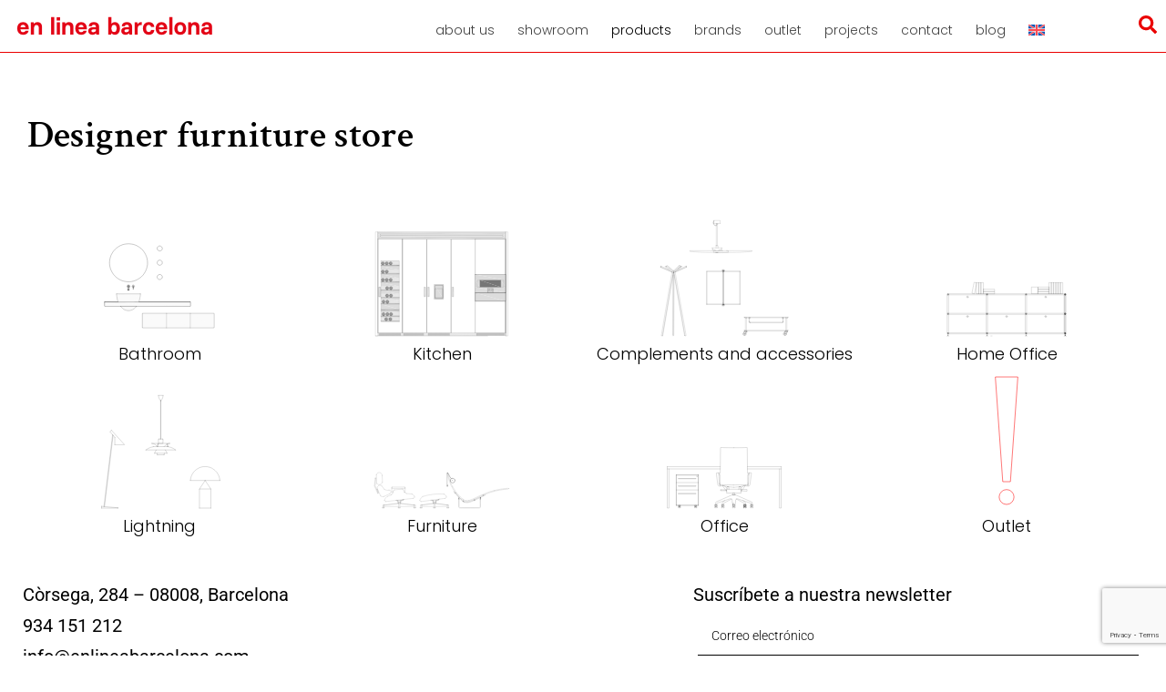

--- FILE ---
content_type: text/html; charset=UTF-8
request_url: https://enlineabarcelona.com/en/products/
body_size: 27353
content:
<!DOCTYPE html>
<html lang="en-US" prefix="og: https://ogp.me/ns#">
<head>
<meta charset="UTF-8">
<!-- Google Tag Manager for WordPress by gtm4wp.com -->
<script data-cfasync="false" data-pagespeed-no-defer>
var gtm4wp_datalayer_name = "dataLayer";
var dataLayer = dataLayer || [];
const gtm4wp_use_sku_instead = 1;
const gtm4wp_currency = 'EUR';
const gtm4wp_product_per_impression = 10;
const gtm4wp_clear_ecommerce = false;
const gtm4wp_datalayer_max_timeout = 2000;
</script>
<!-- End Google Tag Manager for WordPress by gtm4wp.com --><meta name="viewport" content="width=device-width, initial-scale=1">
<!-- Search Engine Optimization by Rank Math - https://rankmath.com/ -->
<title>Products - Mobiliario de Diseño e Interiorismo | en linea barcelona</title>
<meta name="description" content="Designer furniture store Bathroom Kitchen Complements and accessories Home Office Lightning Furniture Office Outlet"/>
<meta name="robots" content="follow, index, max-snippet:-1, max-video-preview:-1, max-image-preview:large"/>
<link rel="canonical" href="https://enlineabarcelona.com/en/products/" />
<meta property="og:locale" content="en_US" />
<meta property="og:type" content="article" />
<meta property="og:title" content="Products - Mobiliario de Diseño e Interiorismo | en linea barcelona" />
<meta property="og:description" content="Designer furniture store Bathroom Kitchen Complements and accessories Home Office Lightning Furniture Office Outlet" />
<meta property="og:url" content="https://enlineabarcelona.com/en/products/" />
<meta property="og:site_name" content="En linea barcelona" />
<meta property="og:updated_time" content="2025-11-21T10:38:19+00:00" />
<meta property="og:image" content="https://enlineabarcelona.com/wp-content/uploads/2025/02/en-linea-barcelona-pouf-fat-sofa-BBItalia-3.jpg" />
<meta property="og:image:secure_url" content="https://enlineabarcelona.com/wp-content/uploads/2025/02/en-linea-barcelona-pouf-fat-sofa-BBItalia-3.jpg" />
<meta property="og:image:width" content="1600" />
<meta property="og:image:height" content="1600" />
<meta property="og:image:alt" content="Products" />
<meta property="og:image:type" content="image/jpeg" />
<meta property="article:published_time" content="2025-11-04T06:59:04+00:00" />
<meta property="article:modified_time" content="2025-11-21T10:38:19+00:00" />
<meta name="twitter:card" content="summary_large_image" />
<meta name="twitter:title" content="Products - Mobiliario de Diseño e Interiorismo | en linea barcelona" />
<meta name="twitter:description" content="Designer furniture store Bathroom Kitchen Complements and accessories Home Office Lightning Furniture Office Outlet" />
<meta name="twitter:image" content="https://enlineabarcelona.com/wp-content/uploads/2025/02/en-linea-barcelona-pouf-fat-sofa-BBItalia-3.jpg" />
<meta name="twitter:label1" content="Time to read" />
<meta name="twitter:data1" content="Less than a minute" />
<script type="application/ld+json" class="rank-math-schema">{"@context":"https://schema.org","@graph":[{"@type":"Organization","@id":"https://enlineabarcelona.com/en/#organization/","name":"en linea barcelona","url":"https://enlineabarcelona.com","logo":{"@type":"ImageObject","@id":"https://enlineabarcelona.com/en/#logo/","url":"https://enlineabarcelona.com/wp-content/uploads/2024/11/logo-en-linea.png","contentUrl":"https://enlineabarcelona.com/wp-content/uploads/2024/11/logo-en-linea.png","caption":"En linea barcelona","inLanguage":"en-US","width":"233","height":"37"}},{"@type":"WebSite","@id":"https://enlineabarcelona.com/en/#website/","url":"https://enlineabarcelona.com/en/","name":"En linea barcelona","alternateName":"ELB","publisher":{"@id":"https://enlineabarcelona.com/en/#organization/"},"inLanguage":"en-US"},{"@type":"ImageObject","@id":"https://enlineabarcelona.com/wp-content/uploads/2025/10/Iconos_Productos_Office-7.svg","url":"https://enlineabarcelona.com/wp-content/uploads/2025/10/Iconos_Productos_Office-7.svg","width":"200","height":"200","inLanguage":"en-US"},{"@type":"WebPage","@id":"https://enlineabarcelona.com/en/products/#webpage","url":"https://enlineabarcelona.com/en/products/","name":"Products - Mobiliario de Dise\u00f1o e Interiorismo | en linea barcelona","datePublished":"2025-11-04T06:59:04+00:00","dateModified":"2025-11-21T10:38:19+00:00","isPartOf":{"@id":"https://enlineabarcelona.com/en/#website/"},"primaryImageOfPage":{"@id":"https://enlineabarcelona.com/wp-content/uploads/2025/10/Iconos_Productos_Office-7.svg"},"inLanguage":"en-US"},{"@type":"Person","@id":"https://enlineabarcelona.com/en/author/seyah-enlinea/","name":"admin","url":"https://enlineabarcelona.com/en/author/seyah-enlinea/","image":{"@type":"ImageObject","@id":"https://secure.gravatar.com/avatar/a506235d2f47af2c3332ad2cbe22b306daa0c7a6398f8515de10aa0f7efbd6e0?s=96&amp;d=mm&amp;r=g","url":"https://secure.gravatar.com/avatar/a506235d2f47af2c3332ad2cbe22b306daa0c7a6398f8515de10aa0f7efbd6e0?s=96&amp;d=mm&amp;r=g","caption":"admin","inLanguage":"en-US"},"sameAs":["https://enlineabarcelona.com"],"worksFor":{"@id":"https://enlineabarcelona.com/en/#organization/"}},{"@type":"Article","headline":"Products - Mobiliario de Dise\u00f1o e Interiorismo | en linea barcelona","datePublished":"2025-11-04T06:59:04+00:00","dateModified":"2025-11-21T10:38:19+00:00","author":{"@id":"https://enlineabarcelona.com/en/author/seyah-enlinea/","name":"admin"},"publisher":{"@id":"https://enlineabarcelona.com/en/#organization/"},"description":"Designer furniture store Bathroom Kitchen Complements and accessories Home Office Lightning Furniture Office Outlet","name":"Products - Mobiliario de Dise\u00f1o e Interiorismo | en linea barcelona","@id":"https://enlineabarcelona.com/en/products/#richSnippet","isPartOf":{"@id":"https://enlineabarcelona.com/en/products/#webpage"},"image":{"@id":"https://enlineabarcelona.com/wp-content/uploads/2025/10/Iconos_Productos_Office-7.svg"},"inLanguage":"en-US","mainEntityOfPage":{"@id":"https://enlineabarcelona.com/en/products/#webpage"}}]}</script>
<!-- /Rank Math WordPress SEO plugin -->
<script type='application/javascript'  id='pys-version-script'>console.log('PixelYourSite Free version 11.1.4');</script>
<link href='https://fonts.gstatic.com' crossorigin rel='preconnect' />
<link href='https://fonts.googleapis.com' crossorigin rel='preconnect' />
<link rel="alternate" type="application/rss+xml" title="Mobiliario de Diseño e Interiorismo | en linea barcelona &raquo; Feed" href="https://enlineabarcelona.com/en/feed/" />
<link rel="alternate" type="application/rss+xml" title="Mobiliario de Diseño e Interiorismo | en linea barcelona &raquo; Comments Feed" href="https://enlineabarcelona.com/en/comments/feed/" />
<link rel="alternate" title="oEmbed (JSON)" type="application/json+oembed" href="https://enlineabarcelona.com/en/wp-json/oembed/1.0/embed?url=https%3A%2F%2Fenlineabarcelona.com%2Fen%2Fproducts%2F" />
<link rel="alternate" title="oEmbed (XML)" type="text/xml+oembed" href="https://enlineabarcelona.com/en/wp-json/oembed/1.0/embed?url=https%3A%2F%2Fenlineabarcelona.com%2Fen%2Fproducts%2F&#038;format=xml" />
<style id='wp-img-auto-sizes-contain-inline-css'>
img:is([sizes=auto i],[sizes^="auto," i]){contain-intrinsic-size:3000px 1500px}
/*# sourceURL=wp-img-auto-sizes-contain-inline-css */
</style>
<style id='classic-theme-styles-inline-css'>
/*! This file is auto-generated */
.wp-block-button__link{color:#fff;background-color:#32373c;border-radius:9999px;box-shadow:none;text-decoration:none;padding:calc(.667em + 2px) calc(1.333em + 2px);font-size:1.125em}.wp-block-file__button{background:#32373c;color:#fff;text-decoration:none}
/*# sourceURL=/wp-includes/css/classic-themes.min.css */
</style>
<style id='global-styles-inline-css'>
:root{--wp--preset--aspect-ratio--square: 1;--wp--preset--aspect-ratio--4-3: 4/3;--wp--preset--aspect-ratio--3-4: 3/4;--wp--preset--aspect-ratio--3-2: 3/2;--wp--preset--aspect-ratio--2-3: 2/3;--wp--preset--aspect-ratio--16-9: 16/9;--wp--preset--aspect-ratio--9-16: 9/16;--wp--preset--color--black: #000000;--wp--preset--color--cyan-bluish-gray: #abb8c3;--wp--preset--color--white: #ffffff;--wp--preset--color--pale-pink: #f78da7;--wp--preset--color--vivid-red: #cf2e2e;--wp--preset--color--luminous-vivid-orange: #ff6900;--wp--preset--color--luminous-vivid-amber: #fcb900;--wp--preset--color--light-green-cyan: #7bdcb5;--wp--preset--color--vivid-green-cyan: #00d084;--wp--preset--color--pale-cyan-blue: #8ed1fc;--wp--preset--color--vivid-cyan-blue: #0693e3;--wp--preset--color--vivid-purple: #9b51e0;--wp--preset--color--contrast: var(--contrast);--wp--preset--color--contrast-2: var(--contrast-2);--wp--preset--color--contrast-3: var(--contrast-3);--wp--preset--color--base: var(--base);--wp--preset--color--base-2: var(--base-2);--wp--preset--color--base-3: var(--base-3);--wp--preset--color--accent: var(--accent);--wp--preset--gradient--vivid-cyan-blue-to-vivid-purple: linear-gradient(135deg,rgb(6,147,227) 0%,rgb(155,81,224) 100%);--wp--preset--gradient--light-green-cyan-to-vivid-green-cyan: linear-gradient(135deg,rgb(122,220,180) 0%,rgb(0,208,130) 100%);--wp--preset--gradient--luminous-vivid-amber-to-luminous-vivid-orange: linear-gradient(135deg,rgb(252,185,0) 0%,rgb(255,105,0) 100%);--wp--preset--gradient--luminous-vivid-orange-to-vivid-red: linear-gradient(135deg,rgb(255,105,0) 0%,rgb(207,46,46) 100%);--wp--preset--gradient--very-light-gray-to-cyan-bluish-gray: linear-gradient(135deg,rgb(238,238,238) 0%,rgb(169,184,195) 100%);--wp--preset--gradient--cool-to-warm-spectrum: linear-gradient(135deg,rgb(74,234,220) 0%,rgb(151,120,209) 20%,rgb(207,42,186) 40%,rgb(238,44,130) 60%,rgb(251,105,98) 80%,rgb(254,248,76) 100%);--wp--preset--gradient--blush-light-purple: linear-gradient(135deg,rgb(255,206,236) 0%,rgb(152,150,240) 100%);--wp--preset--gradient--blush-bordeaux: linear-gradient(135deg,rgb(254,205,165) 0%,rgb(254,45,45) 50%,rgb(107,0,62) 100%);--wp--preset--gradient--luminous-dusk: linear-gradient(135deg,rgb(255,203,112) 0%,rgb(199,81,192) 50%,rgb(65,88,208) 100%);--wp--preset--gradient--pale-ocean: linear-gradient(135deg,rgb(255,245,203) 0%,rgb(182,227,212) 50%,rgb(51,167,181) 100%);--wp--preset--gradient--electric-grass: linear-gradient(135deg,rgb(202,248,128) 0%,rgb(113,206,126) 100%);--wp--preset--gradient--midnight: linear-gradient(135deg,rgb(2,3,129) 0%,rgb(40,116,252) 100%);--wp--preset--font-size--small: 13px;--wp--preset--font-size--medium: 20px;--wp--preset--font-size--large: 36px;--wp--preset--font-size--x-large: 42px;--wp--preset--spacing--20: 0.44rem;--wp--preset--spacing--30: 0.67rem;--wp--preset--spacing--40: 1rem;--wp--preset--spacing--50: 1.5rem;--wp--preset--spacing--60: 2.25rem;--wp--preset--spacing--70: 3.38rem;--wp--preset--spacing--80: 5.06rem;--wp--preset--shadow--natural: 6px 6px 9px rgba(0, 0, 0, 0.2);--wp--preset--shadow--deep: 12px 12px 50px rgba(0, 0, 0, 0.4);--wp--preset--shadow--sharp: 6px 6px 0px rgba(0, 0, 0, 0.2);--wp--preset--shadow--outlined: 6px 6px 0px -3px rgb(255, 255, 255), 6px 6px rgb(0, 0, 0);--wp--preset--shadow--crisp: 6px 6px 0px rgb(0, 0, 0);}:where(.is-layout-flex){gap: 0.5em;}:where(.is-layout-grid){gap: 0.5em;}body .is-layout-flex{display: flex;}.is-layout-flex{flex-wrap: wrap;align-items: center;}.is-layout-flex > :is(*, div){margin: 0;}body .is-layout-grid{display: grid;}.is-layout-grid > :is(*, div){margin: 0;}:where(.wp-block-columns.is-layout-flex){gap: 2em;}:where(.wp-block-columns.is-layout-grid){gap: 2em;}:where(.wp-block-post-template.is-layout-flex){gap: 1.25em;}:where(.wp-block-post-template.is-layout-grid){gap: 1.25em;}.has-black-color{color: var(--wp--preset--color--black) !important;}.has-cyan-bluish-gray-color{color: var(--wp--preset--color--cyan-bluish-gray) !important;}.has-white-color{color: var(--wp--preset--color--white) !important;}.has-pale-pink-color{color: var(--wp--preset--color--pale-pink) !important;}.has-vivid-red-color{color: var(--wp--preset--color--vivid-red) !important;}.has-luminous-vivid-orange-color{color: var(--wp--preset--color--luminous-vivid-orange) !important;}.has-luminous-vivid-amber-color{color: var(--wp--preset--color--luminous-vivid-amber) !important;}.has-light-green-cyan-color{color: var(--wp--preset--color--light-green-cyan) !important;}.has-vivid-green-cyan-color{color: var(--wp--preset--color--vivid-green-cyan) !important;}.has-pale-cyan-blue-color{color: var(--wp--preset--color--pale-cyan-blue) !important;}.has-vivid-cyan-blue-color{color: var(--wp--preset--color--vivid-cyan-blue) !important;}.has-vivid-purple-color{color: var(--wp--preset--color--vivid-purple) !important;}.has-black-background-color{background-color: var(--wp--preset--color--black) !important;}.has-cyan-bluish-gray-background-color{background-color: var(--wp--preset--color--cyan-bluish-gray) !important;}.has-white-background-color{background-color: var(--wp--preset--color--white) !important;}.has-pale-pink-background-color{background-color: var(--wp--preset--color--pale-pink) !important;}.has-vivid-red-background-color{background-color: var(--wp--preset--color--vivid-red) !important;}.has-luminous-vivid-orange-background-color{background-color: var(--wp--preset--color--luminous-vivid-orange) !important;}.has-luminous-vivid-amber-background-color{background-color: var(--wp--preset--color--luminous-vivid-amber) !important;}.has-light-green-cyan-background-color{background-color: var(--wp--preset--color--light-green-cyan) !important;}.has-vivid-green-cyan-background-color{background-color: var(--wp--preset--color--vivid-green-cyan) !important;}.has-pale-cyan-blue-background-color{background-color: var(--wp--preset--color--pale-cyan-blue) !important;}.has-vivid-cyan-blue-background-color{background-color: var(--wp--preset--color--vivid-cyan-blue) !important;}.has-vivid-purple-background-color{background-color: var(--wp--preset--color--vivid-purple) !important;}.has-black-border-color{border-color: var(--wp--preset--color--black) !important;}.has-cyan-bluish-gray-border-color{border-color: var(--wp--preset--color--cyan-bluish-gray) !important;}.has-white-border-color{border-color: var(--wp--preset--color--white) !important;}.has-pale-pink-border-color{border-color: var(--wp--preset--color--pale-pink) !important;}.has-vivid-red-border-color{border-color: var(--wp--preset--color--vivid-red) !important;}.has-luminous-vivid-orange-border-color{border-color: var(--wp--preset--color--luminous-vivid-orange) !important;}.has-luminous-vivid-amber-border-color{border-color: var(--wp--preset--color--luminous-vivid-amber) !important;}.has-light-green-cyan-border-color{border-color: var(--wp--preset--color--light-green-cyan) !important;}.has-vivid-green-cyan-border-color{border-color: var(--wp--preset--color--vivid-green-cyan) !important;}.has-pale-cyan-blue-border-color{border-color: var(--wp--preset--color--pale-cyan-blue) !important;}.has-vivid-cyan-blue-border-color{border-color: var(--wp--preset--color--vivid-cyan-blue) !important;}.has-vivid-purple-border-color{border-color: var(--wp--preset--color--vivid-purple) !important;}.has-vivid-cyan-blue-to-vivid-purple-gradient-background{background: var(--wp--preset--gradient--vivid-cyan-blue-to-vivid-purple) !important;}.has-light-green-cyan-to-vivid-green-cyan-gradient-background{background: var(--wp--preset--gradient--light-green-cyan-to-vivid-green-cyan) !important;}.has-luminous-vivid-amber-to-luminous-vivid-orange-gradient-background{background: var(--wp--preset--gradient--luminous-vivid-amber-to-luminous-vivid-orange) !important;}.has-luminous-vivid-orange-to-vivid-red-gradient-background{background: var(--wp--preset--gradient--luminous-vivid-orange-to-vivid-red) !important;}.has-very-light-gray-to-cyan-bluish-gray-gradient-background{background: var(--wp--preset--gradient--very-light-gray-to-cyan-bluish-gray) !important;}.has-cool-to-warm-spectrum-gradient-background{background: var(--wp--preset--gradient--cool-to-warm-spectrum) !important;}.has-blush-light-purple-gradient-background{background: var(--wp--preset--gradient--blush-light-purple) !important;}.has-blush-bordeaux-gradient-background{background: var(--wp--preset--gradient--blush-bordeaux) !important;}.has-luminous-dusk-gradient-background{background: var(--wp--preset--gradient--luminous-dusk) !important;}.has-pale-ocean-gradient-background{background: var(--wp--preset--gradient--pale-ocean) !important;}.has-electric-grass-gradient-background{background: var(--wp--preset--gradient--electric-grass) !important;}.has-midnight-gradient-background{background: var(--wp--preset--gradient--midnight) !important;}.has-small-font-size{font-size: var(--wp--preset--font-size--small) !important;}.has-medium-font-size{font-size: var(--wp--preset--font-size--medium) !important;}.has-large-font-size{font-size: var(--wp--preset--font-size--large) !important;}.has-x-large-font-size{font-size: var(--wp--preset--font-size--x-large) !important;}
:where(.wp-block-post-template.is-layout-flex){gap: 1.25em;}:where(.wp-block-post-template.is-layout-grid){gap: 1.25em;}
:where(.wp-block-term-template.is-layout-flex){gap: 1.25em;}:where(.wp-block-term-template.is-layout-grid){gap: 1.25em;}
:where(.wp-block-columns.is-layout-flex){gap: 2em;}:where(.wp-block-columns.is-layout-grid){gap: 2em;}
:root :where(.wp-block-pullquote){font-size: 1.5em;line-height: 1.6;}
/*# sourceURL=global-styles-inline-css */
</style>
<!-- <link rel='stylesheet' id='contact-form-7-css' href='https://enlineabarcelona.com/wp-content/plugins/contact-form-7/includes/css/styles.css?ver=6.1.4' media='all' /> -->
<!-- <link rel='stylesheet' id='woocommerce-layout-css' href='https://enlineabarcelona.com/wp-content/plugins/woocommerce/assets/css/woocommerce-layout.css?ver=10.4.3' media='all' /> -->
<link rel="stylesheet" type="text/css" href="//enlineabarcelona.com/wp-content/cache/wpfc-minified/l936kdx0/8167b.css" media="all"/>
<!-- <link rel='stylesheet' id='woocommerce-smallscreen-css' href='https://enlineabarcelona.com/wp-content/plugins/woocommerce/assets/css/woocommerce-smallscreen.css?ver=10.4.3' media='only screen and (max-width: 768px)' /> -->
<link rel="stylesheet" type="text/css" href="//enlineabarcelona.com/wp-content/cache/wpfc-minified/f41g22sh/81678.css" media="only screen and (max-width: 768px)"/>
<!-- <link rel='stylesheet' id='woocommerce-general-css' href='https://enlineabarcelona.com/wp-content/plugins/woocommerce/assets/css/woocommerce.css?ver=10.4.3' media='all' /> -->
<link rel="stylesheet" type="text/css" href="//enlineabarcelona.com/wp-content/cache/wpfc-minified/7ik468l4/81678.css" media="all"/>
<style id='woocommerce-inline-inline-css'>
.woocommerce form .form-row .required { visibility: visible; }
/*# sourceURL=woocommerce-inline-inline-css */
</style>
<!-- <link rel='stylesheet' id='wpml-legacy-horizontal-list-0-css' href='https://enlineabarcelona.com/wp-content/plugins/sitepress-multilingual-cms/templates/language-switchers/legacy-list-horizontal/style.min.css?ver=1' media='all' /> -->
<!-- <link rel='stylesheet' id='wpml-menu-item-0-css' href='https://enlineabarcelona.com/wp-content/plugins/sitepress-multilingual-cms/templates/language-switchers/menu-item/style.min.css?ver=1' media='all' /> -->
<!-- <link rel='stylesheet' id='generate-style-css' href='https://enlineabarcelona.com/wp-content/themes/generatepress/assets/css/main.min.css?ver=3.6.0' media='all' /> -->
<link rel="stylesheet" type="text/css" href="//enlineabarcelona.com/wp-content/cache/wpfc-minified/6jd4f0ns/81678.css" media="all"/>
<style id='generate-style-inline-css'>
body{background-color:#ffffff;color:var(--contrast);}a{color:var(--accent);}a{text-decoration:underline;}.entry-title a, .site-branding a, a.button, .wp-block-button__link, .main-navigation a{text-decoration:none;}a:hover, a:focus, a:active{color:var(--contrast);}.wp-block-group__inner-container{max-width:1200px;margin-left:auto;margin-right:auto;}:root{--contrast:#222222;--contrast-2:#575760;--contrast-3:#b2b2be;--base:#f0f0f0;--base-2:#f7f8f9;--base-3:#ffffff;--accent:#1e73be;}:root .has-contrast-color{color:var(--contrast);}:root .has-contrast-background-color{background-color:var(--contrast);}:root .has-contrast-2-color{color:var(--contrast-2);}:root .has-contrast-2-background-color{background-color:var(--contrast-2);}:root .has-contrast-3-color{color:var(--contrast-3);}:root .has-contrast-3-background-color{background-color:var(--contrast-3);}:root .has-base-color{color:var(--base);}:root .has-base-background-color{background-color:var(--base);}:root .has-base-2-color{color:var(--base-2);}:root .has-base-2-background-color{background-color:var(--base-2);}:root .has-base-3-color{color:var(--base-3);}:root .has-base-3-background-color{background-color:var(--base-3);}:root .has-accent-color{color:var(--accent);}:root .has-accent-background-color{background-color:var(--accent);}.top-bar{background-color:#636363;color:#ffffff;}.top-bar a{color:#ffffff;}.top-bar a:hover{color:#303030;}.site-header{background-color:var(--base-3);}.main-title a,.main-title a:hover{color:var(--contrast);}.site-description{color:var(--contrast-2);}.mobile-menu-control-wrapper .menu-toggle,.mobile-menu-control-wrapper .menu-toggle:hover,.mobile-menu-control-wrapper .menu-toggle:focus,.has-inline-mobile-toggle #site-navigation.toggled{background-color:rgba(0, 0, 0, 0.02);}.main-navigation,.main-navigation ul ul{background-color:var(--base-3);}.main-navigation .main-nav ul li a, .main-navigation .menu-toggle, .main-navigation .menu-bar-items{color:var(--contrast);}.main-navigation .main-nav ul li:not([class*="current-menu-"]):hover > a, .main-navigation .main-nav ul li:not([class*="current-menu-"]):focus > a, .main-navigation .main-nav ul li.sfHover:not([class*="current-menu-"]) > a, .main-navigation .menu-bar-item:hover > a, .main-navigation .menu-bar-item.sfHover > a{color:var(--accent);}button.menu-toggle:hover,button.menu-toggle:focus{color:var(--contrast);}.main-navigation .main-nav ul li[class*="current-menu-"] > a{color:var(--accent);}.navigation-search input[type="search"],.navigation-search input[type="search"]:active, .navigation-search input[type="search"]:focus, .main-navigation .main-nav ul li.search-item.active > a, .main-navigation .menu-bar-items .search-item.active > a{color:var(--accent);}.main-navigation ul ul{background-color:var(--base);}.separate-containers .inside-article, .separate-containers .comments-area, .separate-containers .page-header, .one-container .container, .separate-containers .paging-navigation, .inside-page-header{background-color:var(--base-3);}.entry-title a{color:var(--contrast);}.entry-title a:hover{color:var(--contrast-2);}.entry-meta{color:var(--contrast-2);}.sidebar .widget{background-color:var(--base-3);}.footer-widgets{background-color:var(--base-3);}.site-info{background-color:var(--base-3);}input[type="text"],input[type="email"],input[type="url"],input[type="password"],input[type="search"],input[type="tel"],input[type="number"],textarea,select{color:var(--contrast);background-color:var(--base-2);border-color:var(--base);}input[type="text"]:focus,input[type="email"]:focus,input[type="url"]:focus,input[type="password"]:focus,input[type="search"]:focus,input[type="tel"]:focus,input[type="number"]:focus,textarea:focus,select:focus{color:var(--contrast);background-color:var(--base-2);border-color:var(--contrast-3);}button,html input[type="button"],input[type="reset"],input[type="submit"],a.button,a.wp-block-button__link:not(.has-background){color:#ffffff;background-color:#55555e;}button:hover,html input[type="button"]:hover,input[type="reset"]:hover,input[type="submit"]:hover,a.button:hover,button:focus,html input[type="button"]:focus,input[type="reset"]:focus,input[type="submit"]:focus,a.button:focus,a.wp-block-button__link:not(.has-background):active,a.wp-block-button__link:not(.has-background):focus,a.wp-block-button__link:not(.has-background):hover{color:#ffffff;background-color:#3f4047;}a.generate-back-to-top{background-color:rgba( 0,0,0,0.4 );color:#ffffff;}a.generate-back-to-top:hover,a.generate-back-to-top:focus{background-color:rgba( 0,0,0,0.6 );color:#ffffff;}:root{--gp-search-modal-bg-color:var(--base-3);--gp-search-modal-text-color:var(--contrast);--gp-search-modal-overlay-bg-color:rgba(0,0,0,0.2);}@media (max-width:768px){.main-navigation .menu-bar-item:hover > a, .main-navigation .menu-bar-item.sfHover > a{background:none;color:var(--contrast);}}.nav-below-header .main-navigation .inside-navigation.grid-container, .nav-above-header .main-navigation .inside-navigation.grid-container{padding:0px 20px 0px 20px;}.site-main .wp-block-group__inner-container{padding:40px;}.separate-containers .paging-navigation{padding-top:20px;padding-bottom:20px;}.entry-content .alignwide, body:not(.no-sidebar) .entry-content .alignfull{margin-left:-40px;width:calc(100% + 80px);max-width:calc(100% + 80px);}.rtl .menu-item-has-children .dropdown-menu-toggle{padding-left:20px;}.rtl .main-navigation .main-nav ul li.menu-item-has-children > a{padding-right:20px;}@media (max-width:768px){.separate-containers .inside-article, .separate-containers .comments-area, .separate-containers .page-header, .separate-containers .paging-navigation, .one-container .site-content, .inside-page-header{padding:30px;}.site-main .wp-block-group__inner-container{padding:30px;}.inside-top-bar{padding-right:30px;padding-left:30px;}.inside-header{padding-right:30px;padding-left:30px;}.widget-area .widget{padding-top:30px;padding-right:30px;padding-bottom:30px;padding-left:30px;}.footer-widgets-container{padding-top:30px;padding-right:30px;padding-bottom:30px;padding-left:30px;}.inside-site-info{padding-right:30px;padding-left:30px;}.entry-content .alignwide, body:not(.no-sidebar) .entry-content .alignfull{margin-left:-30px;width:calc(100% + 60px);max-width:calc(100% + 60px);}.one-container .site-main .paging-navigation{margin-bottom:20px;}}/* End cached CSS */.is-right-sidebar{width:30%;}.is-left-sidebar{width:30%;}.site-content .content-area{width:100%;}@media (max-width:768px){.main-navigation .menu-toggle,.sidebar-nav-mobile:not(#sticky-placeholder){display:block;}.main-navigation ul,.gen-sidebar-nav,.main-navigation:not(.slideout-navigation):not(.toggled) .main-nav > ul,.has-inline-mobile-toggle #site-navigation .inside-navigation > *:not(.navigation-search):not(.main-nav){display:none;}.nav-align-right .inside-navigation,.nav-align-center .inside-navigation{justify-content:space-between;}.has-inline-mobile-toggle .mobile-menu-control-wrapper{display:flex;flex-wrap:wrap;}.has-inline-mobile-toggle .inside-header{flex-direction:row;text-align:left;flex-wrap:wrap;}.has-inline-mobile-toggle .header-widget,.has-inline-mobile-toggle #site-navigation{flex-basis:100%;}.nav-float-left .has-inline-mobile-toggle #site-navigation{order:10;}}
.elementor-template-full-width .site-content{display:block;}
.dynamic-author-image-rounded{border-radius:100%;}.dynamic-featured-image, .dynamic-author-image{vertical-align:middle;}.one-container.blog .dynamic-content-template:not(:last-child), .one-container.archive .dynamic-content-template:not(:last-child){padding-bottom:0px;}.dynamic-entry-excerpt > p:last-child{margin-bottom:0px;}
/*# sourceURL=generate-style-inline-css */
</style>
<link rel='stylesheet' id='generate-google-fonts-css' href='https://fonts.googleapis.com/css?family=Poppins%3A100%2C100italic%2C200%2C200italic%2C300%2C300italic%2Cregular%2Citalic%2C500%2C500italic%2C600%2C600italic%2C700%2C700italic%2C800%2C800italic%2C900%2C900italic&#038;display=auto&#038;ver=3.6.0' media='all' />
<!-- <link rel='stylesheet' id='jet-theme-core-frontend-styles-css' href='https://enlineabarcelona.com/wp-content/plugins/jet-theme-core/assets/css/frontend.css?ver=2.3.0.3' media='all' /> -->
<!-- <link rel='stylesheet' id='elementor-frontend-css' href='https://enlineabarcelona.com/wp-content/uploads/elementor/css/custom-frontend.min.css?ver=1769446896' media='all' /> -->
<link rel="stylesheet" type="text/css" href="//enlineabarcelona.com/wp-content/cache/wpfc-minified/7c1zdg53/81678.css" media="all"/>
<style id='elementor-frontend-inline-css'>
.elementor-kit-6{--e-global-color-primary:#6EC1E4;--e-global-color-secondary:#54595F;--e-global-color-text:#7A7A7A;--e-global-color-accent:#61CE70;--e-global-typography-primary-font-family:"Roboto";--e-global-typography-primary-font-weight:600;--e-global-typography-secondary-font-family:"Roboto Slab";--e-global-typography-secondary-font-weight:400;--e-global-typography-text-font-family:"Roboto";--e-global-typography-text-font-weight:400;--e-global-typography-accent-font-family:"Roboto";--e-global-typography-accent-font-weight:500;font-family:"Poppins", Sans-serif;}.elementor-kit-6 e-page-transition{background-color:#FFBC7D;}.elementor-kit-6 a{font-family:"Poppins", Sans-serif;}.elementor-kit-6 h1{font-family:"Poppins", Sans-serif;}.elementor-kit-6 h2{font-family:"Poppins", Sans-serif;}.elementor-kit-6 h3{font-family:"Poppins", Sans-serif;}.elementor-kit-6 h4{font-family:"Poppins", Sans-serif;}.elementor-kit-6 h5{font-family:"Poppins", Sans-serif;}.elementor-kit-6 h6{font-family:"Poppins", Sans-serif;}.elementor-section.elementor-section-boxed > .elementor-container{max-width:1140px;}.e-con{--container-max-width:1140px;}.elementor-widget:not(:last-child){--kit-widget-spacing:0px;}.elementor-element{--widgets-spacing:0px 0px;--widgets-spacing-row:0px;--widgets-spacing-column:0px;}{}h1.entry-title{display:var(--page-title-display);}@media(max-width:1024px){.elementor-section.elementor-section-boxed > .elementor-container{max-width:1024px;}.e-con{--container-max-width:1024px;}}@media(max-width:767px){.elementor-section.elementor-section-boxed > .elementor-container{max-width:767px;}.e-con{--container-max-width:767px;}}
.elementor-16719 .elementor-element.elementor-element-c7459a9{--display:flex;--flex-direction:row;--container-widget-width:initial;--container-widget-height:100%;--container-widget-flex-grow:1;--container-widget-align-self:stretch;--flex-wrap-mobile:wrap;--gap:0px 0px;--row-gap:0px;--column-gap:0px;--padding-top:0px;--padding-bottom:0px;--padding-left:20px;--padding-right:0px;}.elementor-16719 .elementor-element.elementor-element-4d9ea880{--display:flex;--flex-direction:column;--container-widget-width:100%;--container-widget-height:initial;--container-widget-flex-grow:0;--container-widget-align-self:initial;--flex-wrap-mobile:wrap;--padding-top:50px;--padding-bottom:0px;--padding-left:10px;--padding-right:10px;}.elementor-16719 .elementor-element.elementor-element-4d9ea880.e-con{--flex-grow:0;--flex-shrink:0;}.elementor-widget-heading .elementor-heading-title{font-family:var( --e-global-typography-primary-font-family ), Sans-serif;font-weight:var( --e-global-typography-primary-font-weight );color:var( --e-global-color-primary );}.elementor-16719 .elementor-element.elementor-element-6c2bd950{margin:20px 0px calc(var(--kit-widget-spacing, 0px) + 30px) 0px;text-align:start;}.elementor-16719 .elementor-element.elementor-element-6c2bd950 .elementor-heading-title{font-family:"Crimson Text", Sans-serif;font-size:42px;font-weight:600;color:#000000;}.elementor-16719 .elementor-element.elementor-element-19522ad2{--display:flex;--flex-direction:column;--container-widget-width:100%;--container-widget-height:initial;--container-widget-flex-grow:0;--container-widget-align-self:initial;--flex-wrap-mobile:wrap;}.elementor-16719 .elementor-element.elementor-element-4790645{--display:grid;--e-con-grid-template-columns:repeat(4, 1fr);--e-con-grid-template-rows:repeat(2, 1fr);--grid-auto-flow:row;}.elementor-16719 .elementor-element.elementor-element-44e1a04{--display:flex;border-style:solid;--border-style:solid;border-width:0px 0px 1px 0px;--border-top-width:0px;--border-right-width:0px;--border-bottom-width:1px;--border-left-width:0px;border-color:#FFFFFF;--border-color:#FFFFFF;--padding-top:0px;--padding-bottom:0px;--padding-left:0px;--padding-right:0px;}.elementor-16719 .elementor-element.elementor-element-44e1a04:hover{border-style:solid;border-width:0px 0px 1px 0px;--border-top-width:0px;--border-right-width:0px;--border-bottom-width:1px;--border-left-width:0px;border-color:#D11B1B;--border-color:#D11B1B;--border-radius:0px 0px 0px 0px;--border-top-left-radius:0px;--border-top-right-radius:0px;--border-bottom-right-radius:0px;--border-bottom-left-radius:0px;}.elementor-16719 .elementor-element.elementor-element-44e1a04, .elementor-16719 .elementor-element.elementor-element-44e1a04::before{--border-transition:0.3s;}.elementor-widget-image .widget-image-caption{color:var( --e-global-color-text );font-family:var( --e-global-typography-text-font-family ), Sans-serif;font-weight:var( --e-global-typography-text-font-weight );}.elementor-16719 .elementor-element.elementor-element-1ead5c5 img{width:100%;}.elementor-16719 .elementor-element.elementor-element-29aac01{margin:10px 0px calc(var(--kit-widget-spacing, 0px) + 10px) 0px;text-align:center;}.elementor-16719 .elementor-element.elementor-element-29aac01 .elementor-heading-title{font-family:"DM Sans", Sans-serif;font-size:18px;font-weight:300;color:#000000;}.elementor-16719 .elementor-element.elementor-element-e7dacf2{--display:flex;border-style:solid;--border-style:solid;border-width:0px 0px 1px 0px;--border-top-width:0px;--border-right-width:0px;--border-bottom-width:1px;--border-left-width:0px;border-color:#FFFFFF;--border-color:#FFFFFF;--padding-top:0px;--padding-bottom:0px;--padding-left:0px;--padding-right:0px;}.elementor-16719 .elementor-element.elementor-element-e7dacf2:hover{border-style:solid;border-width:0px 0px 1px 0px;--border-top-width:0px;--border-right-width:0px;--border-bottom-width:1px;--border-left-width:0px;border-color:#D11B1B;--border-color:#D11B1B;--border-radius:0px 0px 0px 0px;--border-top-left-radius:0px;--border-top-right-radius:0px;--border-bottom-right-radius:0px;--border-bottom-left-radius:0px;}.elementor-16719 .elementor-element.elementor-element-e7dacf2, .elementor-16719 .elementor-element.elementor-element-e7dacf2::before{--border-transition:0.3s;}.elementor-16719 .elementor-element.elementor-element-c1ad74c img{width:100%;}.elementor-16719 .elementor-element.elementor-element-dc94edf{margin:10px 0px calc(var(--kit-widget-spacing, 0px) + 10px) 0px;text-align:center;}.elementor-16719 .elementor-element.elementor-element-dc94edf .elementor-heading-title{font-family:"DM Sans", Sans-serif;font-size:18px;font-weight:300;color:#000000;}.elementor-16719 .elementor-element.elementor-element-595a8c2{--display:flex;border-style:solid;--border-style:solid;border-width:0px 0px 1px 0px;--border-top-width:0px;--border-right-width:0px;--border-bottom-width:1px;--border-left-width:0px;border-color:#FFFFFF;--border-color:#FFFFFF;--padding-top:0px;--padding-bottom:0px;--padding-left:0px;--padding-right:0px;}.elementor-16719 .elementor-element.elementor-element-595a8c2:hover{border-style:solid;border-width:0px 0px 1px 0px;--border-top-width:0px;--border-right-width:0px;--border-bottom-width:1px;--border-left-width:0px;border-color:#D11B1B;--border-color:#D11B1B;--border-radius:0px 0px 0px 0px;--border-top-left-radius:0px;--border-top-right-radius:0px;--border-bottom-right-radius:0px;--border-bottom-left-radius:0px;}.elementor-16719 .elementor-element.elementor-element-595a8c2, .elementor-16719 .elementor-element.elementor-element-595a8c2::before{--border-transition:0.3s;}.elementor-16719 .elementor-element.elementor-element-3b68ca3 img{width:100%;}.elementor-16719 .elementor-element.elementor-element-bdf1fdb{margin:10px 0px calc(var(--kit-widget-spacing, 0px) + 10px) 0px;text-align:center;}.elementor-16719 .elementor-element.elementor-element-bdf1fdb .elementor-heading-title{font-family:"DM Sans", Sans-serif;font-size:18px;font-weight:300;color:#000000;}.elementor-16719 .elementor-element.elementor-element-9f190ed{--display:flex;border-style:solid;--border-style:solid;border-width:0px 0px 1px 0px;--border-top-width:0px;--border-right-width:0px;--border-bottom-width:1px;--border-left-width:0px;border-color:#FFFFFF;--border-color:#FFFFFF;--padding-top:0px;--padding-bottom:0px;--padding-left:0px;--padding-right:0px;}.elementor-16719 .elementor-element.elementor-element-9f190ed:hover{border-style:solid;border-width:0px 0px 1px 0px;--border-top-width:0px;--border-right-width:0px;--border-bottom-width:1px;--border-left-width:0px;border-color:#D11B1B;--border-color:#D11B1B;--border-radius:0px 0px 0px 0px;--border-top-left-radius:0px;--border-top-right-radius:0px;--border-bottom-right-radius:0px;--border-bottom-left-radius:0px;}.elementor-16719 .elementor-element.elementor-element-9f190ed, .elementor-16719 .elementor-element.elementor-element-9f190ed::before{--border-transition:0.3s;}.elementor-16719 .elementor-element.elementor-element-ea2ef2c img{width:100%;}.elementor-16719 .elementor-element.elementor-element-3a131a9{margin:10px 0px calc(var(--kit-widget-spacing, 0px) + 10px) 0px;text-align:center;}.elementor-16719 .elementor-element.elementor-element-3a131a9 .elementor-heading-title{font-family:"DM Sans", Sans-serif;font-size:18px;font-weight:300;color:#000000;}.elementor-16719 .elementor-element.elementor-element-0805737{--display:flex;border-style:solid;--border-style:solid;border-width:0px 0px 1px 0px;--border-top-width:0px;--border-right-width:0px;--border-bottom-width:1px;--border-left-width:0px;border-color:#FFFFFF;--border-color:#FFFFFF;--padding-top:0px;--padding-bottom:0px;--padding-left:0px;--padding-right:0px;}.elementor-16719 .elementor-element.elementor-element-0805737:hover{border-style:solid;border-width:0px 0px 1px 0px;--border-top-width:0px;--border-right-width:0px;--border-bottom-width:1px;--border-left-width:0px;border-color:#D11B1B;--border-color:#D11B1B;--border-radius:0px 0px 0px 0px;--border-top-left-radius:0px;--border-top-right-radius:0px;--border-bottom-right-radius:0px;--border-bottom-left-radius:0px;}.elementor-16719 .elementor-element.elementor-element-0805737, .elementor-16719 .elementor-element.elementor-element-0805737::before{--border-transition:0.3s;}.elementor-16719 .elementor-element.elementor-element-bb82b48 img{width:100%;}.elementor-16719 .elementor-element.elementor-element-197bbf5{margin:10px 0px calc(var(--kit-widget-spacing, 0px) + 10px) 0px;text-align:center;}.elementor-16719 .elementor-element.elementor-element-197bbf5 .elementor-heading-title{font-family:"DM Sans", Sans-serif;font-size:18px;font-weight:300;color:#000000;}.elementor-16719 .elementor-element.elementor-element-329dcce{--display:flex;border-style:solid;--border-style:solid;border-width:0px 0px 1px 0px;--border-top-width:0px;--border-right-width:0px;--border-bottom-width:1px;--border-left-width:0px;border-color:#FFFFFF;--border-color:#FFFFFF;--padding-top:0px;--padding-bottom:0px;--padding-left:0px;--padding-right:0px;}.elementor-16719 .elementor-element.elementor-element-329dcce:hover{border-style:solid;border-width:0px 0px 1px 0px;--border-top-width:0px;--border-right-width:0px;--border-bottom-width:1px;--border-left-width:0px;border-color:#D11B1B;--border-color:#D11B1B;--border-radius:0px 0px 0px 0px;--border-top-left-radius:0px;--border-top-right-radius:0px;--border-bottom-right-radius:0px;--border-bottom-left-radius:0px;}.elementor-16719 .elementor-element.elementor-element-329dcce, .elementor-16719 .elementor-element.elementor-element-329dcce::before{--border-transition:0.3s;}.elementor-16719 .elementor-element.elementor-element-01d6dda img{width:100%;}.elementor-16719 .elementor-element.elementor-element-9ecbfd5{margin:10px 0px calc(var(--kit-widget-spacing, 0px) + 10px) 0px;text-align:center;}.elementor-16719 .elementor-element.elementor-element-9ecbfd5 .elementor-heading-title{font-family:"DM Sans", Sans-serif;font-size:18px;font-weight:300;color:#000000;}.elementor-16719 .elementor-element.elementor-element-371bd50{--display:flex;border-style:solid;--border-style:solid;border-width:0px 0px 1px 0px;--border-top-width:0px;--border-right-width:0px;--border-bottom-width:1px;--border-left-width:0px;border-color:#FFFFFF;--border-color:#FFFFFF;--padding-top:0px;--padding-bottom:0px;--padding-left:0px;--padding-right:0px;}.elementor-16719 .elementor-element.elementor-element-371bd50:hover{border-style:solid;border-width:0px 0px 1px 0px;--border-top-width:0px;--border-right-width:0px;--border-bottom-width:1px;--border-left-width:0px;border-color:#D11B1B;--border-color:#D11B1B;--border-radius:0px 0px 0px 0px;--border-top-left-radius:0px;--border-top-right-radius:0px;--border-bottom-right-radius:0px;--border-bottom-left-radius:0px;}.elementor-16719 .elementor-element.elementor-element-371bd50, .elementor-16719 .elementor-element.elementor-element-371bd50::before{--border-transition:0.3s;}.elementor-16719 .elementor-element.elementor-element-d54b75c img{width:100%;}.elementor-16719 .elementor-element.elementor-element-d2faac6{margin:10px 0px calc(var(--kit-widget-spacing, 0px) + 10px) 0px;text-align:center;}.elementor-16719 .elementor-element.elementor-element-d2faac6 .elementor-heading-title{font-family:"DM Sans", Sans-serif;font-size:18px;font-weight:300;color:#000000;}.elementor-16719 .elementor-element.elementor-element-6587db0{--display:flex;border-style:solid;--border-style:solid;border-width:0px 0px 1px 0px;--border-top-width:0px;--border-right-width:0px;--border-bottom-width:1px;--border-left-width:0px;border-color:#FFFFFF;--border-color:#FFFFFF;--padding-top:0px;--padding-bottom:0px;--padding-left:0px;--padding-right:0px;}.elementor-16719 .elementor-element.elementor-element-6587db0:hover{border-style:solid;border-width:0px 0px 1px 0px;--border-top-width:0px;--border-right-width:0px;--border-bottom-width:1px;--border-left-width:0px;border-color:#D11B1B;--border-color:#D11B1B;--border-radius:0px 0px 0px 0px;--border-top-left-radius:0px;--border-top-right-radius:0px;--border-bottom-right-radius:0px;--border-bottom-left-radius:0px;}.elementor-16719 .elementor-element.elementor-element-6587db0, .elementor-16719 .elementor-element.elementor-element-6587db0::before{--border-transition:0.3s;}.elementor-16719 .elementor-element.elementor-element-265c9e9 img{width:100%;}.elementor-16719 .elementor-element.elementor-element-a307e7c{margin:10px 0px calc(var(--kit-widget-spacing, 0px) + 10px) 0px;text-align:center;}.elementor-16719 .elementor-element.elementor-element-a307e7c .elementor-heading-title{font-family:"DM Sans", Sans-serif;font-size:18px;font-weight:300;color:#000000;}@media(max-width:1024px){.elementor-16719 .elementor-element.elementor-element-4790645{--grid-auto-flow:row;}}@media(min-width:768px){.elementor-16719 .elementor-element.elementor-element-c7459a9{--content-width:1400px;}.elementor-16719 .elementor-element.elementor-element-4d9ea880{--width:100%;}.elementor-16719 .elementor-element.elementor-element-19522ad2{--content-width:1400px;}}@media(min-width:2400px){.elementor-16719 .elementor-element.elementor-element-c7459a9{--content-width:1700px;}.elementor-16719 .elementor-element.elementor-element-19522ad2{--content-width:1700px;}.elementor-16719 .elementor-element.elementor-element-4790645{--grid-auto-flow:row;}}@media(max-width:767px){.elementor-16719 .elementor-element.elementor-element-c7459a9{--padding-top:0px;--padding-bottom:0px;--padding-left:10px;--padding-right:10px;}.elementor-16719 .elementor-element.elementor-element-6c2bd950 .elementor-heading-title{font-size:34px;}.elementor-16719 .elementor-element.elementor-element-4790645{--e-con-grid-template-columns:repeat(1, 1fr);--grid-auto-flow:row;}}
.elementor-723 .elementor-element.elementor-element-6c6e16{--display:flex;--flex-direction:column;--container-widget-width:calc( ( 1 - var( --container-widget-flex-grow ) ) * 100% );--container-widget-height:initial;--container-widget-flex-grow:0;--container-widget-align-self:initial;--flex-wrap-mobile:wrap;--align-items:stretch;--gap:10px 10px;--row-gap:10px;--column-gap:10px;border-style:solid;--border-style:solid;border-width:0px 0px 1px 0px;--border-top-width:0px;--border-right-width:0px;--border-bottom-width:1px;--border-left-width:0px;border-color:#EA0000;--border-color:#EA0000;--padding-top:0px;--padding-bottom:0px;--padding-left:0px;--padding-right:0px;}.elementor-723 .elementor-element.elementor-element-6c6e16:not(.elementor-motion-effects-element-type-background), .elementor-723 .elementor-element.elementor-element-6c6e16 > .elementor-motion-effects-container > .elementor-motion-effects-layer{background-color:#FFFFFF;}.elementor-723 .elementor-element.elementor-element-26db6893{--display:flex;--flex-direction:row;--container-widget-width:initial;--container-widget-height:100%;--container-widget-flex-grow:1;--container-widget-align-self:stretch;--flex-wrap-mobile:wrap;--padding-top:0px;--padding-bottom:0px;--padding-left:0px;--padding-right:0px;}.elementor-723 .elementor-element.elementor-element-4fdc3167{--display:flex;}.elementor-widget-image .widget-image-caption{color:var( --e-global-color-text );font-family:var( --e-global-typography-text-font-family ), Sans-serif;font-weight:var( --e-global-typography-text-font-weight );}.elementor-723 .elementor-element.elementor-element-11f0db25{width:auto;max-width:auto;margin:0px 0px calc(var(--kit-widget-spacing, 0px) + 0px) 0px;z-index:10;text-align:start;}.elementor-723 .elementor-element.elementor-element-4aaa6966{--display:flex;--flex-direction:column;--container-widget-width:100%;--container-widget-height:initial;--container-widget-flex-grow:0;--container-widget-align-self:initial;--flex-wrap-mobile:wrap;--gap:0px 0px;--row-gap:0px;--column-gap:0px;--margin-top:0px;--margin-bottom:0px;--margin-left:0px;--margin-right:0px;--padding-top:0px;--padding-bottom:0px;--padding-left:0px;--padding-right:0px;}.elementor-widget-nav-menu .elementor-nav-menu .elementor-item{font-family:var( --e-global-typography-primary-font-family ), Sans-serif;font-weight:var( --e-global-typography-primary-font-weight );}.elementor-widget-nav-menu .elementor-nav-menu--main .elementor-item{color:var( --e-global-color-text );fill:var( --e-global-color-text );}.elementor-widget-nav-menu .elementor-nav-menu--main .elementor-item:hover,
.elementor-widget-nav-menu .elementor-nav-menu--main .elementor-item.elementor-item-active,
.elementor-widget-nav-menu .elementor-nav-menu--main .elementor-item.highlighted,
.elementor-widget-nav-menu .elementor-nav-menu--main .elementor-item:focus{color:var( --e-global-color-accent );fill:var( --e-global-color-accent );}.elementor-widget-nav-menu .elementor-nav-menu--main:not(.e--pointer-framed) .elementor-item:before,
.elementor-widget-nav-menu .elementor-nav-menu--main:not(.e--pointer-framed) .elementor-item:after{background-color:var( --e-global-color-accent );}.elementor-widget-nav-menu .e--pointer-framed .elementor-item:before,
.elementor-widget-nav-menu .e--pointer-framed .elementor-item:after{border-color:var( --e-global-color-accent );}.elementor-widget-nav-menu{--e-nav-menu-divider-color:var( --e-global-color-text );}.elementor-widget-nav-menu .elementor-nav-menu--dropdown .elementor-item, .elementor-widget-nav-menu .elementor-nav-menu--dropdown  .elementor-sub-item{font-family:var( --e-global-typography-accent-font-family ), Sans-serif;font-weight:var( --e-global-typography-accent-font-weight );}.elementor-723 .elementor-element.elementor-element-686c6b27{width:var( --container-widget-width, 100% );max-width:100%;--container-widget-width:100%;--container-widget-flex-grow:0;z-index:2;--e-nav-menu-horizontal-menu-item-margin:calc( 15px / 2 );}.elementor-723 .elementor-element.elementor-element-686c6b27.elementor-element{--flex-grow:0;--flex-shrink:0;}.elementor-723 .elementor-element.elementor-element-686c6b27 .elementor-menu-toggle{margin-left:auto;background-color:#FFFFFF00;}.elementor-723 .elementor-element.elementor-element-686c6b27 .elementor-nav-menu .elementor-item{font-family:"Poppins", Sans-serif;font-weight:300;text-transform:lowercase;}.elementor-723 .elementor-element.elementor-element-686c6b27 .elementor-nav-menu--main .elementor-item{color:#414141;fill:#414141;padding-left:5px;padding-right:5px;}.elementor-723 .elementor-element.elementor-element-686c6b27 .elementor-nav-menu--main .elementor-item:hover,
.elementor-723 .elementor-element.elementor-element-686c6b27 .elementor-nav-menu--main .elementor-item.elementor-item-active,
.elementor-723 .elementor-element.elementor-element-686c6b27 .elementor-nav-menu--main .elementor-item.highlighted,
.elementor-723 .elementor-element.elementor-element-686c6b27 .elementor-nav-menu--main .elementor-item:focus{color:#EA0000;fill:#EA0000;}.elementor-723 .elementor-element.elementor-element-686c6b27 .elementor-nav-menu--main .elementor-item.elementor-item-active{color:#000000;}.elementor-723 .elementor-element.elementor-element-686c6b27 .elementor-nav-menu--main:not(.elementor-nav-menu--layout-horizontal) .elementor-nav-menu > li:not(:last-child){margin-bottom:15px;}.elementor-723 .elementor-element.elementor-element-686c6b27 .elementor-nav-menu--dropdown a, .elementor-723 .elementor-element.elementor-element-686c6b27 .elementor-menu-toggle{color:#444444;fill:#444444;}.elementor-723 .elementor-element.elementor-element-686c6b27 .elementor-nav-menu--dropdown{background-color:#FFFFFF;border-style:solid;border-width:0px 0px 0px 0px;border-color:#EA0000;}.elementor-723 .elementor-element.elementor-element-686c6b27 .elementor-nav-menu--dropdown a:hover,
.elementor-723 .elementor-element.elementor-element-686c6b27 .elementor-nav-menu--dropdown a:focus,
.elementor-723 .elementor-element.elementor-element-686c6b27 .elementor-nav-menu--dropdown a.elementor-item-active,
.elementor-723 .elementor-element.elementor-element-686c6b27 .elementor-nav-menu--dropdown a.highlighted,
.elementor-723 .elementor-element.elementor-element-686c6b27 .elementor-menu-toggle:hover,
.elementor-723 .elementor-element.elementor-element-686c6b27 .elementor-menu-toggle:focus{color:#EA0000;}.elementor-723 .elementor-element.elementor-element-686c6b27 .elementor-nav-menu--dropdown a:hover,
.elementor-723 .elementor-element.elementor-element-686c6b27 .elementor-nav-menu--dropdown a:focus,
.elementor-723 .elementor-element.elementor-element-686c6b27 .elementor-nav-menu--dropdown a.elementor-item-active,
.elementor-723 .elementor-element.elementor-element-686c6b27 .elementor-nav-menu--dropdown a.highlighted{background-color:#FFFFFF;}.elementor-723 .elementor-element.elementor-element-686c6b27 .elementor-nav-menu--dropdown a.elementor-item-active{color:#444444;background-color:#FFFFFF;}.elementor-723 .elementor-element.elementor-element-686c6b27 .elementor-nav-menu--dropdown .elementor-item, .elementor-723 .elementor-element.elementor-element-686c6b27 .elementor-nav-menu--dropdown  .elementor-sub-item{font-family:"Poppins", Sans-serif;font-size:16px;font-weight:200;}.elementor-723 .elementor-element.elementor-element-686c6b27 .elementor-nav-menu--dropdown a{padding-left:8px;padding-right:8px;padding-top:3px;padding-bottom:3px;}.elementor-723 .elementor-element.elementor-element-686c6b27 .elementor-nav-menu--main > .elementor-nav-menu > li > .elementor-nav-menu--dropdown, .elementor-723 .elementor-element.elementor-element-686c6b27 .elementor-nav-menu__container.elementor-nav-menu--dropdown{margin-top:11px !important;}.elementor-723 .elementor-element.elementor-element-686c6b27 div.elementor-menu-toggle{color:#000000;}.elementor-723 .elementor-element.elementor-element-686c6b27 div.elementor-menu-toggle svg{fill:#000000;}.elementor-723 .elementor-element.elementor-element-686c6b27 div.elementor-menu-toggle:hover, .elementor-723 .elementor-element.elementor-element-686c6b27 div.elementor-menu-toggle:focus{color:#EA0000;}.elementor-723 .elementor-element.elementor-element-686c6b27 div.elementor-menu-toggle:hover svg, .elementor-723 .elementor-element.elementor-element-686c6b27 div.elementor-menu-toggle:focus svg{fill:#EA0000;}.elementor-723 .elementor-element.elementor-element-5f9de7f0{width:auto;max-width:auto;margin:0px 50px calc(var(--kit-widget-spacing, 0px) + 0px) 20px;padding:10px 0px 0px 0px;z-index:2;--e-nav-menu-horizontal-menu-item-margin:calc( 15px / 2 );}.elementor-723 .elementor-element.elementor-element-5f9de7f0.elementor-element{--flex-grow:0;--flex-shrink:0;}.elementor-723 .elementor-element.elementor-element-5f9de7f0 .elementor-menu-toggle{margin-left:auto;background-color:#FFFFFF00;}.elementor-723 .elementor-element.elementor-element-5f9de7f0 .elementor-nav-menu .elementor-item{font-family:"Poppins", Sans-serif;font-size:14px;font-weight:300;text-transform:lowercase;}.elementor-723 .elementor-element.elementor-element-5f9de7f0 .elementor-nav-menu--main .elementor-item{color:#414141;fill:#414141;padding-left:5px;padding-right:5px;}.elementor-723 .elementor-element.elementor-element-5f9de7f0 .elementor-nav-menu--main .elementor-item:hover,
.elementor-723 .elementor-element.elementor-element-5f9de7f0 .elementor-nav-menu--main .elementor-item.elementor-item-active,
.elementor-723 .elementor-element.elementor-element-5f9de7f0 .elementor-nav-menu--main .elementor-item.highlighted,
.elementor-723 .elementor-element.elementor-element-5f9de7f0 .elementor-nav-menu--main .elementor-item:focus{color:#EA0000;fill:#EA0000;}.elementor-723 .elementor-element.elementor-element-5f9de7f0 .elementor-nav-menu--main .elementor-item.elementor-item-active{color:#000000;}.elementor-723 .elementor-element.elementor-element-5f9de7f0 .elementor-nav-menu--main:not(.elementor-nav-menu--layout-horizontal) .elementor-nav-menu > li:not(:last-child){margin-bottom:15px;}.elementor-723 .elementor-element.elementor-element-5f9de7f0 .elementor-nav-menu--dropdown a, .elementor-723 .elementor-element.elementor-element-5f9de7f0 .elementor-menu-toggle{color:#444444;fill:#444444;}.elementor-723 .elementor-element.elementor-element-5f9de7f0 .elementor-nav-menu--dropdown{background-color:#FFFFFF;border-style:solid;border-width:0px 0px 0px 0px;border-color:#EA0000;}.elementor-723 .elementor-element.elementor-element-5f9de7f0 .elementor-nav-menu--dropdown a:hover,
.elementor-723 .elementor-element.elementor-element-5f9de7f0 .elementor-nav-menu--dropdown a:focus,
.elementor-723 .elementor-element.elementor-element-5f9de7f0 .elementor-nav-menu--dropdown a.elementor-item-active,
.elementor-723 .elementor-element.elementor-element-5f9de7f0 .elementor-nav-menu--dropdown a.highlighted,
.elementor-723 .elementor-element.elementor-element-5f9de7f0 .elementor-menu-toggle:hover,
.elementor-723 .elementor-element.elementor-element-5f9de7f0 .elementor-menu-toggle:focus{color:#EA0000;}.elementor-723 .elementor-element.elementor-element-5f9de7f0 .elementor-nav-menu--dropdown a:hover,
.elementor-723 .elementor-element.elementor-element-5f9de7f0 .elementor-nav-menu--dropdown a:focus,
.elementor-723 .elementor-element.elementor-element-5f9de7f0 .elementor-nav-menu--dropdown a.elementor-item-active,
.elementor-723 .elementor-element.elementor-element-5f9de7f0 .elementor-nav-menu--dropdown a.highlighted{background-color:#FFFFFF;}.elementor-723 .elementor-element.elementor-element-5f9de7f0 .elementor-nav-menu--dropdown a.elementor-item-active{color:#444444;background-color:#FFFFFF;}.elementor-723 .elementor-element.elementor-element-5f9de7f0 .elementor-nav-menu--dropdown .elementor-item, .elementor-723 .elementor-element.elementor-element-5f9de7f0 .elementor-nav-menu--dropdown  .elementor-sub-item{font-family:"Poppins", Sans-serif;font-size:16px;font-weight:200;}.elementor-723 .elementor-element.elementor-element-5f9de7f0 .elementor-nav-menu--dropdown a{padding-left:8px;padding-right:8px;padding-top:3px;padding-bottom:3px;}.elementor-723 .elementor-element.elementor-element-5f9de7f0 .elementor-nav-menu--main > .elementor-nav-menu > li > .elementor-nav-menu--dropdown, .elementor-723 .elementor-element.elementor-element-5f9de7f0 .elementor-nav-menu__container.elementor-nav-menu--dropdown{margin-top:11px !important;}.elementor-723 .elementor-element.elementor-element-5f9de7f0 div.elementor-menu-toggle{color:#000000;}.elementor-723 .elementor-element.elementor-element-5f9de7f0 div.elementor-menu-toggle svg{fill:#000000;}.elementor-723 .elementor-element.elementor-element-5f9de7f0 div.elementor-menu-toggle:hover, .elementor-723 .elementor-element.elementor-element-5f9de7f0 div.elementor-menu-toggle:focus{color:#EA0000;}.elementor-723 .elementor-element.elementor-element-5f9de7f0 div.elementor-menu-toggle:hover svg, .elementor-723 .elementor-element.elementor-element-5f9de7f0 div.elementor-menu-toggle:focus svg{fill:#EA0000;}.elementor-723 .elementor-element.elementor-element-46865{--display:flex;--padding-top:0px;--padding-bottom:0px;--padding-left:0px;--padding-right:0px;}.elementor-723 .elementor-element.elementor-element-1abecf0e{--display:flex;--padding-top:10px;--padding-bottom:10px;--padding-left:10px;--padding-right:10px;}.elementor-widget-jet-ajax-search .jet-search-title-fields__item-label{font-family:var( --e-global-typography-text-font-family ), Sans-serif;font-weight:var( --e-global-typography-text-font-weight );}.elementor-widget-jet-ajax-search .jet-search-title-fields__item-value{font-family:var( --e-global-typography-text-font-family ), Sans-serif;font-weight:var( --e-global-typography-text-font-weight );}.elementor-widget-jet-ajax-search .jet-search-content-fields__item-label{font-family:var( --e-global-typography-text-font-family ), Sans-serif;font-weight:var( --e-global-typography-text-font-weight );}.elementor-widget-jet-ajax-search .jet-search-content-fields__item-value{font-family:var( --e-global-typography-text-font-family ), Sans-serif;font-weight:var( --e-global-typography-text-font-weight );}.elementor-723 .elementor-element.elementor-element-5b93136d .jet-ajax-search__source-results-item_icon svg{width:24px;}.elementor-723 .elementor-element.elementor-element-5b93136d .jet-ajax-search__source-results-item_icon{font-size:24px;}.elementor-723 .elementor-element.elementor-element-5b93136d{width:var( --container-widget-width, 100% );max-width:100%;--container-widget-width:100%;--container-widget-flex-grow:0;}.elementor-723 .elementor-element.elementor-element-5b93136d > .elementor-widget-container{padding:5px 0px 0px 0px;}.elementor-723 .elementor-element.elementor-element-5b93136d.elementor-element{--flex-grow:0;--flex-shrink:0;}.elementor-723 .elementor-element.elementor-element-5b93136d .jet-ajax-search__field{font-family:"Poppins", Sans-serif;font-weight:300;}.elementor-723 .elementor-element.elementor-element-5b93136d .jet-ajax-search__field::placeholder{font-family:"Poppins", Sans-serif;font-weight:300;}.elementor-723 .elementor-element.elementor-element-5b93136d .jet-ajax-search__submit-label{font-family:"Poppins", Sans-serif;}.elementor-723 .elementor-element.elementor-element-5b93136d .jet-ajax-search__submit{color:#FFFFFF;background-color:#EA0000;}.elementor-723 .elementor-element.elementor-element-5b93136d .jet-ajax-search__submit:hover{color:#FFFFFF;background-color:#B90909;}.elementor-723 .elementor-element.elementor-element-5b93136d .jet-ajax-search__results-area{box-shadow:0px 0px 10px 0px rgba(0,0,0,0.5);}.elementor-723 .elementor-element.elementor-element-5b93136d .jet-ajax-search__item-title{font-family:"Poppins", Sans-serif;}.elementor-723 .elementor-element.elementor-element-5b93136d .jet-ajax-search__item-content{font-family:"Poppins", Sans-serif;font-weight:300;}.elementor-723 .elementor-element.elementor-element-5b93136d .jet-ajax-search__full-results{font-family:"Poppins", Sans-serif;color:#EA0000;}.elementor-723 .elementor-element.elementor-element-6f743767{--n-accordion-title-font-size:1rem;width:100%;max-width:100%;padding:0px 0px 0px 0px;z-index:1;--n-accordion-title-justify-content:flex-end;--n-accordion-title-flex-grow:initial;--n-accordion-item-title-space-between:0px;--n-accordion-item-title-distance-from-content:0px;--n-accordion-title-normal-color:#02010100;--n-accordion-icon-size:20px;--n-accordion-icon-gap:0px;--n-accordion-icon-normal-color:#EA0000;--n-accordion-icon-hover-color:#414141;--n-accordion-icon-active-color:#EA0000;}.elementor-723 .elementor-element.elementor-element-6f743767.elementor-element{--flex-grow:1;--flex-shrink:0;}.elementor-723 .elementor-element.elementor-element-6f743767 > .e-n-accordion > .e-n-accordion-item > .e-n-accordion-item-title{border-style:none;}.elementor-723 .elementor-element.elementor-element-6f743767 {--n-accordion-padding:0px 0px 0px 0px;}:where( .elementor-723 .elementor-element.elementor-element-6f743767 > .e-n-accordion > .e-n-accordion-item ) > .e-con{border-style:none;--padding-top:10px;--padding-right:10px;--padding-bottom:10px;--padding-left:10px;}.elementor-theme-builder-content-area{height:400px;}.elementor-location-header:before, .elementor-location-footer:before{content:"";display:table;clear:both;}@media(max-width:1024px){.elementor-723 .elementor-element.elementor-element-4aaa6966{--flex-direction:row-reverse;--container-widget-width:initial;--container-widget-height:100%;--container-widget-flex-grow:1;--container-widget-align-self:stretch;--flex-wrap-mobile:wrap-reverse;--justify-content:flex-start;--gap:0px 0px;--row-gap:0px;--column-gap:0px;}.elementor-723 .elementor-element.elementor-element-686c6b27{margin:0px 0px calc(var(--kit-widget-spacing, 0px) + 0px) 0px;padding:20px 0px 0px 0px;--nav-menu-icon-size:20px;}.elementor-723 .elementor-element.elementor-element-686c6b27 .elementor-nav-menu--main > .elementor-nav-menu > li > .elementor-nav-menu--dropdown, .elementor-723 .elementor-element.elementor-element-686c6b27 .elementor-nav-menu__container.elementor-nav-menu--dropdown{margin-top:39px !important;}.elementor-723 .elementor-element.elementor-element-5f9de7f0{width:var( --container-widget-width, 10px );max-width:10px;--container-widget-width:10px;--container-widget-flex-grow:0;--nav-menu-icon-size:20px;}.elementor-723 .elementor-element.elementor-element-5f9de7f0 .elementor-nav-menu--main > .elementor-nav-menu > li > .elementor-nav-menu--dropdown, .elementor-723 .elementor-element.elementor-element-5f9de7f0 .elementor-nav-menu__container.elementor-nav-menu--dropdown{margin-top:8px !important;}.elementor-723 .elementor-element.elementor-element-1abecf0e{--padding-top:0px;--padding-bottom:0px;--padding-left:0px;--padding-right:0px;}.elementor-723 .elementor-element.elementor-element-5b93136d{width:var( --container-widget-width, 100% );max-width:100%;--container-widget-width:100%;--container-widget-flex-grow:0;}}@media(min-width:768px){.elementor-723 .elementor-element.elementor-element-4fdc3167{--width:25%;}.elementor-723 .elementor-element.elementor-element-4aaa6966{--width:70%;}}@media(max-width:1024px) and (min-width:768px){.elementor-723 .elementor-element.elementor-element-4fdc3167{--width:80%;}.elementor-723 .elementor-element.elementor-element-4aaa6966{--width:20%;}}@media(max-width:767px){.elementor-723 .elementor-element.elementor-element-6c6e16{--padding-top:0px;--padding-bottom:0px;--padding-left:0px;--padding-right:0px;}.elementor-723 .elementor-element.elementor-element-26db6893{--gap:0px 0px;--row-gap:0px;--column-gap:0px;}.elementor-723 .elementor-element.elementor-element-4fdc3167{--width:60%;--justify-content:center;--padding-top:0px;--padding-bottom:0px;--padding-left:10px;--padding-right:0px;}.elementor-723 .elementor-element.elementor-element-11f0db25{margin:0px 0px calc(var(--kit-widget-spacing, 0px) + 0px) 0px;}.elementor-723 .elementor-element.elementor-element-4aaa6966{--width:30%;--flex-direction:row-reverse;--container-widget-width:calc( ( 1 - var( --container-widget-flex-grow ) ) * 100% );--container-widget-height:100%;--container-widget-flex-grow:1;--container-widget-align-self:stretch;--flex-wrap-mobile:wrap-reverse;--justify-content:flex-start;--align-items:flex-end;--padding-top:0px;--padding-bottom:0px;--padding-left:0px;--padding-right:0px;}.elementor-723 .elementor-element.elementor-element-686c6b27{margin:0px 0px calc(var(--kit-widget-spacing, 0px) + 0px) 0px;padding:20px 10px 5px 0px;--container-widget-width:37px;--container-widget-flex-grow:0;width:var( --container-widget-width, 37px );max-width:37px;}.elementor-723 .elementor-element.elementor-element-686c6b27 .elementor-nav-menu--dropdown a{padding-top:6px;padding-bottom:6px;}.elementor-723 .elementor-element.elementor-element-686c6b27 .elementor-nav-menu--main > .elementor-nav-menu > li > .elementor-nav-menu--dropdown, .elementor-723 .elementor-element.elementor-element-686c6b27 .elementor-nav-menu__container.elementor-nav-menu--dropdown{margin-top:21px !important;}.elementor-723 .elementor-element.elementor-element-5f9de7f0{--container-widget-width:129px;--container-widget-flex-grow:0;width:var( --container-widget-width, 129px );max-width:129px;}.elementor-723 .elementor-element.elementor-element-5f9de7f0 .elementor-nav-menu--main > .elementor-nav-menu > li > .elementor-nav-menu--dropdown, .elementor-723 .elementor-element.elementor-element-5f9de7f0 .elementor-nav-menu__container.elementor-nav-menu--dropdown{margin-top:11px !important;}.elementor-723 .elementor-element.elementor-element-1abecf0e{--padding-top:10px;--padding-bottom:10px;--padding-left:0px;--padding-right:0px;}.elementor-723 .elementor-element.elementor-element-5b93136d{--container-widget-width:100%;--container-widget-flex-grow:0;width:var( --container-widget-width, 100% );max-width:100%;}.elementor-723 .elementor-element.elementor-element-6f743767{width:var( --container-widget-width, 719px );max-width:719px;--container-widget-width:719px;--container-widget-flex-grow:0;--n-accordion-title-justify-content:flex-end;--n-accordion-title-flex-grow:initial;}}
.elementor-15940 .elementor-element.elementor-element-73e6c48f{--display:flex;--flex-direction:row;--container-widget-width:initial;--container-widget-height:100%;--container-widget-flex-grow:1;--container-widget-align-self:stretch;--flex-wrap-mobile:wrap;--gap:0px 0px;--row-gap:0px;--column-gap:0px;}.elementor-15940 .elementor-element.elementor-element-5a07e868{--display:flex;--flex-direction:column;--container-widget-width:100%;--container-widget-height:initial;--container-widget-flex-grow:0;--container-widget-align-self:initial;--flex-wrap-mobile:wrap;}.elementor-widget-icon-list .elementor-icon-list-item:not(:last-child):after{border-color:var( --e-global-color-text );}.elementor-widget-icon-list .elementor-icon-list-icon i{color:var( --e-global-color-primary );}.elementor-widget-icon-list .elementor-icon-list-icon svg{fill:var( --e-global-color-primary );}.elementor-widget-icon-list .elementor-icon-list-item > .elementor-icon-list-text, .elementor-widget-icon-list .elementor-icon-list-item > a{font-family:var( --e-global-typography-text-font-family ), Sans-serif;font-weight:var( --e-global-typography-text-font-weight );}.elementor-widget-icon-list .elementor-icon-list-text{color:var( --e-global-color-secondary );}.elementor-15940 .elementor-element.elementor-element-1718b97d .elementor-icon-list-items:not(.elementor-inline-items) .elementor-icon-list-item:not(:last-child){padding-block-end:calc(4px/2);}.elementor-15940 .elementor-element.elementor-element-1718b97d .elementor-icon-list-items:not(.elementor-inline-items) .elementor-icon-list-item:not(:first-child){margin-block-start:calc(4px/2);}.elementor-15940 .elementor-element.elementor-element-1718b97d .elementor-icon-list-items.elementor-inline-items .elementor-icon-list-item{margin-inline:calc(4px/2);}.elementor-15940 .elementor-element.elementor-element-1718b97d .elementor-icon-list-items.elementor-inline-items{margin-inline:calc(-4px/2);}.elementor-15940 .elementor-element.elementor-element-1718b97d .elementor-icon-list-items.elementor-inline-items .elementor-icon-list-item:after{inset-inline-end:calc(-4px/2);}.elementor-15940 .elementor-element.elementor-element-1718b97d .elementor-icon-list-icon i{color:#000000;transition:color 0.3s;}.elementor-15940 .elementor-element.elementor-element-1718b97d .elementor-icon-list-icon svg{fill:#000000;transition:fill 0.3s;}.elementor-15940 .elementor-element.elementor-element-1718b97d{--e-icon-list-icon-size:0px;--icon-vertical-offset:0px;}.elementor-15940 .elementor-element.elementor-element-1718b97d .elementor-icon-list-item > .elementor-icon-list-text, .elementor-15940 .elementor-element.elementor-element-1718b97d .elementor-icon-list-item > a{font-family:"Roboto", Sans-serif;font-size:20px;font-weight:400;}.elementor-15940 .elementor-element.elementor-element-1718b97d .elementor-icon-list-text{color:#000000;transition:color 0.3s;}.elementor-15940 .elementor-element.elementor-element-563f3559 .elementor-icon-list-items:not(.elementor-inline-items) .elementor-icon-list-item:not(:last-child){padding-block-end:calc(4px/2);}.elementor-15940 .elementor-element.elementor-element-563f3559 .elementor-icon-list-items:not(.elementor-inline-items) .elementor-icon-list-item:not(:first-child){margin-block-start:calc(4px/2);}.elementor-15940 .elementor-element.elementor-element-563f3559 .elementor-icon-list-items.elementor-inline-items .elementor-icon-list-item{margin-inline:calc(4px/2);}.elementor-15940 .elementor-element.elementor-element-563f3559 .elementor-icon-list-items.elementor-inline-items{margin-inline:calc(-4px/2);}.elementor-15940 .elementor-element.elementor-element-563f3559 .elementor-icon-list-items.elementor-inline-items .elementor-icon-list-item:after{inset-inline-end:calc(-4px/2);}.elementor-15940 .elementor-element.elementor-element-563f3559 .elementor-icon-list-item:not(:last-child):after{content:"";height:2px;border-color:#000000;}.elementor-15940 .elementor-element.elementor-element-563f3559 .elementor-icon-list-items:not(.elementor-inline-items) .elementor-icon-list-item:not(:last-child):after{border-block-start-style:solid;border-block-start-width:2px;}.elementor-15940 .elementor-element.elementor-element-563f3559 .elementor-icon-list-items.elementor-inline-items .elementor-icon-list-item:not(:last-child):after{border-inline-start-style:solid;}.elementor-15940 .elementor-element.elementor-element-563f3559 .elementor-inline-items .elementor-icon-list-item:not(:last-child):after{border-inline-start-width:2px;}.elementor-15940 .elementor-element.elementor-element-563f3559 .elementor-icon-list-icon i{color:#000000;transition:color 0.3s;}.elementor-15940 .elementor-element.elementor-element-563f3559 .elementor-icon-list-icon svg{fill:#000000;transition:fill 0.3s;}.elementor-15940 .elementor-element.elementor-element-563f3559{--e-icon-list-icon-size:0px;--icon-vertical-offset:0px;}.elementor-15940 .elementor-element.elementor-element-563f3559 .elementor-icon-list-icon{padding-inline-end:3px;}.elementor-15940 .elementor-element.elementor-element-563f3559 .elementor-icon-list-item > .elementor-icon-list-text, .elementor-15940 .elementor-element.elementor-element-563f3559 .elementor-icon-list-item > a{font-family:"Roboto", Sans-serif;font-size:20px;font-weight:400;}.elementor-15940 .elementor-element.elementor-element-563f3559 .elementor-icon-list-text{color:#000000;transition:color 0.3s;}.elementor-15940 .elementor-element.elementor-element-63eec39b{--display:flex;--flex-direction:column;--container-widget-width:100%;--container-widget-height:initial;--container-widget-flex-grow:0;--container-widget-align-self:initial;--flex-wrap-mobile:wrap;}.elementor-15940 .elementor-element.elementor-element-9d5d5de{--display:flex;--flex-direction:column;--container-widget-width:100%;--container-widget-height:initial;--container-widget-flex-grow:0;--container-widget-align-self:initial;--flex-wrap-mobile:wrap;}.elementor-15940 .elementor-element.elementor-element-d76b701 .elementor-icon-list-items:not(.elementor-inline-items) .elementor-icon-list-item:not(:last-child){padding-block-end:calc(4px/2);}.elementor-15940 .elementor-element.elementor-element-d76b701 .elementor-icon-list-items:not(.elementor-inline-items) .elementor-icon-list-item:not(:first-child){margin-block-start:calc(4px/2);}.elementor-15940 .elementor-element.elementor-element-d76b701 .elementor-icon-list-items.elementor-inline-items .elementor-icon-list-item{margin-inline:calc(4px/2);}.elementor-15940 .elementor-element.elementor-element-d76b701 .elementor-icon-list-items.elementor-inline-items{margin-inline:calc(-4px/2);}.elementor-15940 .elementor-element.elementor-element-d76b701 .elementor-icon-list-items.elementor-inline-items .elementor-icon-list-item:after{inset-inline-end:calc(-4px/2);}.elementor-15940 .elementor-element.elementor-element-d76b701 .elementor-icon-list-icon i{color:#000000;transition:color 0.3s;}.elementor-15940 .elementor-element.elementor-element-d76b701 .elementor-icon-list-icon svg{fill:#000000;transition:fill 0.3s;}.elementor-15940 .elementor-element.elementor-element-d76b701{--e-icon-list-icon-size:0px;--icon-vertical-offset:0px;}.elementor-15940 .elementor-element.elementor-element-d76b701 .elementor-icon-list-item > .elementor-icon-list-text, .elementor-15940 .elementor-element.elementor-element-d76b701 .elementor-icon-list-item > a{font-family:"Roboto", Sans-serif;font-size:20px;font-weight:400;}.elementor-15940 .elementor-element.elementor-element-d76b701 .elementor-icon-list-text{color:#000000;transition:color 0.3s;}.elementor-15940 .elementor-element.elementor-element-2dc4b91b .elementor-icon-list-items:not(.elementor-inline-items) .elementor-icon-list-item:not(:last-child){padding-block-end:calc(4px/2);}.elementor-15940 .elementor-element.elementor-element-2dc4b91b .elementor-icon-list-items:not(.elementor-inline-items) .elementor-icon-list-item:not(:first-child){margin-block-start:calc(4px/2);}.elementor-15940 .elementor-element.elementor-element-2dc4b91b .elementor-icon-list-items.elementor-inline-items .elementor-icon-list-item{margin-inline:calc(4px/2);}.elementor-15940 .elementor-element.elementor-element-2dc4b91b .elementor-icon-list-items.elementor-inline-items{margin-inline:calc(-4px/2);}.elementor-15940 .elementor-element.elementor-element-2dc4b91b .elementor-icon-list-items.elementor-inline-items .elementor-icon-list-item:after{inset-inline-end:calc(-4px/2);}.elementor-15940 .elementor-element.elementor-element-2dc4b91b .elementor-icon-list-item:not(:last-child):after{content:"";height:2px;border-color:#000000;}.elementor-15940 .elementor-element.elementor-element-2dc4b91b .elementor-icon-list-items:not(.elementor-inline-items) .elementor-icon-list-item:not(:last-child):after{border-block-start-style:solid;border-block-start-width:2px;}.elementor-15940 .elementor-element.elementor-element-2dc4b91b .elementor-icon-list-items.elementor-inline-items .elementor-icon-list-item:not(:last-child):after{border-inline-start-style:solid;}.elementor-15940 .elementor-element.elementor-element-2dc4b91b .elementor-inline-items .elementor-icon-list-item:not(:last-child):after{border-inline-start-width:2px;}.elementor-15940 .elementor-element.elementor-element-2dc4b91b .elementor-icon-list-icon i{color:#000000;transition:color 0.3s;}.elementor-15940 .elementor-element.elementor-element-2dc4b91b .elementor-icon-list-icon svg{fill:#000000;transition:fill 0.3s;}.elementor-15940 .elementor-element.elementor-element-2dc4b91b{--e-icon-list-icon-size:0px;--icon-vertical-offset:0px;}.elementor-15940 .elementor-element.elementor-element-2dc4b91b .elementor-icon-list-icon{padding-inline-end:3px;}.elementor-15940 .elementor-element.elementor-element-2dc4b91b .elementor-icon-list-item > .elementor-icon-list-text, .elementor-15940 .elementor-element.elementor-element-2dc4b91b .elementor-icon-list-item > a{font-family:"Roboto", Sans-serif;font-size:20px;font-weight:400;}.elementor-15940 .elementor-element.elementor-element-2dc4b91b .elementor-icon-list-text{color:#000000;transition:color 0.3s;}.elementor-theme-builder-content-area{height:400px;}.elementor-location-header:before, .elementor-location-footer:before{content:"";display:table;clear:both;}@media(min-width:768px){.elementor-15940 .elementor-element.elementor-element-5a07e868{--width:50%;}.elementor-15940 .elementor-element.elementor-element-63eec39b{--width:20%;}.elementor-15940 .elementor-element.elementor-element-9d5d5de{--width:50%;}}
/*# sourceURL=elementor-frontend-inline-css */
</style>
<!-- <link rel='stylesheet' id='widget-image-css' href='https://enlineabarcelona.com/wp-content/plugins/elementor/assets/css/widget-image.min.css?ver=3.34.3' media='all' /> -->
<!-- <link rel='stylesheet' id='widget-nav-menu-css' href='https://enlineabarcelona.com/wp-content/uploads/elementor/css/custom-pro-widget-nav-menu.min.css?ver=1769446896' media='all' /> -->
<!-- <link rel='stylesheet' id='widget-nested-accordion-css' href='https://enlineabarcelona.com/wp-content/plugins/elementor/assets/css/widget-nested-accordion.min.css?ver=3.34.3' media='all' /> -->
<!-- <link rel='stylesheet' id='e-sticky-css' href='https://enlineabarcelona.com/wp-content/plugins/elementor-pro/assets/css/modules/sticky.min.css?ver=3.34.2' media='all' /> -->
<!-- <link rel='stylesheet' id='widget-icon-list-css' href='https://enlineabarcelona.com/wp-content/uploads/elementor/css/custom-widget-icon-list.min.css?ver=1769446896' media='all' /> -->
<!-- <link rel='stylesheet' id='jet-engine-frontend-css' href='https://enlineabarcelona.com/wp-content/plugins/jet-engine/assets/css/frontend.css?ver=3.7.9.1' media='all' /> -->
<!-- <link rel='stylesheet' id='widget-heading-css' href='https://enlineabarcelona.com/wp-content/plugins/elementor/assets/css/widget-heading.min.css?ver=3.34.3' media='all' /> -->
<!-- <link rel='stylesheet' id='jquery-chosen-css' href='https://enlineabarcelona.com/wp-content/plugins/jet-search/assets/lib/chosen/chosen.min.css?ver=1.8.7' media='all' /> -->
<!-- <link rel='stylesheet' id='jet-search-css' href='https://enlineabarcelona.com/wp-content/plugins/jet-search/assets/css/jet-search.css?ver=3.5.16' media='all' /> -->
<!-- <link rel='stylesheet' id='generate-woocommerce-css' href='https://enlineabarcelona.com/wp-content/plugins/gp-premium/woocommerce/functions/css/woocommerce.min.css?ver=2.5.5' media='all' /> -->
<link rel="stylesheet" type="text/css" href="//enlineabarcelona.com/wp-content/cache/wpfc-minified/mk3fcuho/81avl.css" media="all"/>
<style id='generate-woocommerce-inline-css'>
.woocommerce #respond input#submit, .woocommerce a.button, .woocommerce button.button, .woocommerce input.button, .wc-block-components-button{color:#ffffff;background-color:#55555e;text-decoration:none;}.woocommerce #respond input#submit:hover, .woocommerce a.button:hover, .woocommerce button.button:hover, .woocommerce input.button:hover, .wc-block-components-button:hover{color:#ffffff;background-color:#3f4047;}.woocommerce #respond input#submit.alt, .woocommerce a.button.alt, .woocommerce button.button.alt, .woocommerce input.button.alt, .woocommerce #respond input#submit.alt.disabled, .woocommerce #respond input#submit.alt.disabled:hover, .woocommerce #respond input#submit.alt:disabled, .woocommerce #respond input#submit.alt:disabled:hover, .woocommerce #respond input#submit.alt:disabled[disabled], .woocommerce #respond input#submit.alt:disabled[disabled]:hover, .woocommerce a.button.alt.disabled, .woocommerce a.button.alt.disabled:hover, .woocommerce a.button.alt:disabled, .woocommerce a.button.alt:disabled:hover, .woocommerce a.button.alt:disabled[disabled], .woocommerce a.button.alt:disabled[disabled]:hover, .woocommerce button.button.alt.disabled, .woocommerce button.button.alt.disabled:hover, .woocommerce button.button.alt:disabled, .woocommerce button.button.alt:disabled:hover, .woocommerce button.button.alt:disabled[disabled], .woocommerce button.button.alt:disabled[disabled]:hover, .woocommerce input.button.alt.disabled, .woocommerce input.button.alt.disabled:hover, .woocommerce input.button.alt:disabled, .woocommerce input.button.alt:disabled:hover, .woocommerce input.button.alt:disabled[disabled], .woocommerce input.button.alt:disabled[disabled]:hover{color:#ffffff;background-color:#B90909;}.woocommerce #respond input#submit.alt:hover, .woocommerce a.button.alt:hover, .woocommerce button.button.alt:hover, .woocommerce input.button.alt:hover{color:#ffffff;background-color:#870404;}button.wc-block-components-panel__button{font-size:inherit;}.woocommerce .star-rating span:before, .woocommerce p.stars:hover a::before{color:#ffa200;}.woocommerce span.onsale{background-color:#222222;color:#ffffff;}.woocommerce ul.products li.product .price, .woocommerce div.product p.price{color:#222222;}.woocommerce div.product .woocommerce-tabs ul.tabs li a{color:#222222;}.woocommerce div.product .woocommerce-tabs ul.tabs li a:hover, .woocommerce div.product .woocommerce-tabs ul.tabs li.active a{color:#1e73be;}.woocommerce-message{background-color:#4aa327;color:#ffffff;}div.woocommerce-message a.button, div.woocommerce-message a.button:focus, div.woocommerce-message a.button:hover, div.woocommerce-message a, div.woocommerce-message a:focus, div.woocommerce-message a:hover{color:#ffffff;}.woocommerce-info{background-color:var(--contrast);color:#ffffff;}div.woocommerce-info a.button, div.woocommerce-info a.button:focus, div.woocommerce-info a.button:hover, div.woocommerce-info a, div.woocommerce-info a:focus, div.woocommerce-info a:hover{color:#ffffff;}.woocommerce-error{background-color:#c23440;color:#ffffff;}div.woocommerce-error a.button, div.woocommerce-error a.button:focus, div.woocommerce-error a.button:hover, div.woocommerce-error a, div.woocommerce-error a:focus, div.woocommerce-error a:hover{color:#ffffff;}.woocommerce-product-details__short-description{color:var(--contrast);}#wc-mini-cart{background-color:#ffffff;color:#000000;}#wc-mini-cart a:not(.button), #wc-mini-cart a.remove{color:#000000;}#wc-mini-cart .button{color:#ffffff;}#wc-mini-cart .button:hover, #wc-mini-cart .button:focus, #wc-mini-cart .button:active{color:#ffffff;}.woocommerce #content div.product div.images, .woocommerce div.product div.images, .woocommerce-page #content div.product div.images, .woocommerce-page div.product div.images{width:50%;}.add-to-cart-panel{background-color:#ffffff;color:#000000;}.add-to-cart-panel a:not(.button){color:#000000;}.woocommerce .widget_price_filter .price_slider_wrapper .ui-widget-content{background-color:#dddddd;}.woocommerce .widget_price_filter .ui-slider .ui-slider-range, .woocommerce .widget_price_filter .ui-slider .ui-slider-handle{background-color:#666666;}.woocommerce-MyAccount-navigation li.is-active a:after, a.button.wc-forward:after{display:none;}#payment .payment_methods>.wc_payment_method>label:before{font-family:WooCommerce;content:"\e039";}#payment .payment_methods li.wc_payment_method>input[type=radio]:first-child:checked+label:before{content:"\e03c";}.woocommerce-ordering:after{font-family:WooCommerce;content:"\e00f";}.wc-columns-container .products, .woocommerce .related ul.products, .woocommerce .up-sells ul.products{grid-gap:10px;}@media (max-width: 1024px){.woocommerce .wc-columns-container.wc-tablet-columns-2 .products{-ms-grid-columns:(1fr)[2];grid-template-columns:repeat(2, 1fr);}.wc-related-upsell-tablet-columns-2 .related ul.products, .wc-related-upsell-tablet-columns-2 .up-sells ul.products{-ms-grid-columns:(1fr)[2];grid-template-columns:repeat(2, 1fr);}}@media (max-width:768px){.add-to-cart-panel .continue-shopping{background-color:#ffffff;}.woocommerce #content div.product div.images,.woocommerce div.product div.images,.woocommerce-page #content div.product div.images,.woocommerce-page div.product div.images{width:100%;}}@media (max-width:768px){nav.toggled .main-nav li.wc-menu-item{display:none !important;}.mobile-bar-items.wc-mobile-cart-items{z-index:1;}}
/*# sourceURL=generate-woocommerce-inline-css */
</style>
<!-- <link rel='stylesheet' id='generate-woocommerce-mobile-css' href='https://enlineabarcelona.com/wp-content/plugins/gp-premium/woocommerce/functions/css/woocommerce-mobile.min.css?ver=2.5.5' media='(max-width:768px)' /> -->
<link rel="stylesheet" type="text/css" href="//enlineabarcelona.com/wp-content/cache/wpfc-minified/7jo4anvc/81678.css" media="(max-width:768px)"/>
<!-- <link rel='stylesheet' id='elementor-gf-local-roboto-css' href='https://enlineabarcelona.com/wp-content/uploads/elementor/google-fonts/css/roboto.css?ver=1764087518' media='all' /> -->
<!-- <link rel='stylesheet' id='elementor-gf-local-robotoslab-css' href='https://enlineabarcelona.com/wp-content/uploads/elementor/google-fonts/css/robotoslab.css?ver=1764087522' media='all' /> -->
<!-- <link rel='stylesheet' id='elementor-gf-local-poppins-css' href='https://enlineabarcelona.com/wp-content/uploads/elementor/google-fonts/css/poppins.css?ver=1764087525' media='all' /> -->
<!-- <link rel='stylesheet' id='elementor-gf-local-crimsontext-css' href='https://enlineabarcelona.com/wp-content/uploads/elementor/google-fonts/css/crimsontext.css?ver=1764087535' media='all' /> -->
<!-- <link rel='stylesheet' id='elementor-gf-local-dmsans-css' href='https://enlineabarcelona.com/wp-content/uploads/elementor/google-fonts/css/dmsans.css?ver=1764089638' media='all' /> -->
<link rel="stylesheet" type="text/css" href="//enlineabarcelona.com/wp-content/cache/wpfc-minified/rsmgzf/81a7s.css" media="all"/>
<script id="wpml-cookie-js-extra">
var wpml_cookies = {"wp-wpml_current_language":{"value":"en","expires":1,"path":"/"}};
var wpml_cookies = {"wp-wpml_current_language":{"value":"en","expires":1,"path":"/"}};
//# sourceURL=wpml-cookie-js-extra
</script>
<script src='//enlineabarcelona.com/wp-content/cache/wpfc-minified/227ukf3j/81678.js' type="text/javascript"></script>
<!-- <script src="https://enlineabarcelona.com/wp-content/plugins/sitepress-multilingual-cms/res/js/cookies/language-cookie.js?ver=486900" id="wpml-cookie-js" defer data-wp-strategy="defer"></script> -->
<script id="jquery-core-js-extra">
var pysFacebookRest = {"restApiUrl":"https://enlineabarcelona.com/en/wp-json/pys-facebook/v1/event","debug":""};
//# sourceURL=jquery-core-js-extra
</script>
<script src='//enlineabarcelona.com/wp-content/cache/wpfc-minified/1dfd10qg/81678.js' type="text/javascript"></script>
<!-- <script src="https://enlineabarcelona.com/wp-includes/js/jquery/jquery.min.js?ver=3.7.1" id="jquery-core-js"></script> -->
<!-- <script src="https://enlineabarcelona.com/wp-includes/js/jquery/jquery-migrate.min.js?ver=3.4.1" id="jquery-migrate-js"></script> -->
<!-- <script src="https://enlineabarcelona.com/wp-includes/js/imagesloaded.min.js?ver=6.9" id="imagesLoaded-js"></script> -->
<!-- <script src="https://enlineabarcelona.com/wp-content/plugins/woocommerce/assets/js/jquery-blockui/jquery.blockUI.min.js?ver=2.7.0-wc.10.4.3" id="wc-jquery-blockui-js" defer data-wp-strategy="defer"></script> -->
<script id="wc-add-to-cart-js-extra">
var wc_add_to_cart_params = {"ajax_url":"/wp-admin/admin-ajax.php?lang=en","wc_ajax_url":"/en/?wc-ajax=%%endpoint%%","i18n_view_cart":"View cart","cart_url":"https://enlineabarcelona.com/en/cart/","is_cart":"","cart_redirect_after_add":"yes"};
//# sourceURL=wc-add-to-cart-js-extra
</script>
<script src='//enlineabarcelona.com/wp-content/cache/wpfc-minified/974ohh65/8167b.js' type="text/javascript"></script>
<!-- <script src="https://enlineabarcelona.com/wp-content/plugins/woocommerce/assets/js/frontend/add-to-cart.min.js?ver=10.4.3" id="wc-add-to-cart-js" defer data-wp-strategy="defer"></script> -->
<!-- <script src="https://enlineabarcelona.com/wp-content/plugins/woocommerce/assets/js/js-cookie/js.cookie.min.js?ver=2.1.4-wc.10.4.3" id="wc-js-cookie-js" defer data-wp-strategy="defer"></script> -->
<script id="woocommerce-js-extra">
var woocommerce_params = {"ajax_url":"/wp-admin/admin-ajax.php?lang=en","wc_ajax_url":"/en/?wc-ajax=%%endpoint%%","i18n_password_show":"Show password","i18n_password_hide":"Hide password"};
//# sourceURL=woocommerce-js-extra
</script>
<script src='//enlineabarcelona.com/wp-content/cache/wpfc-minified/309gdpu5/81678.js' type="text/javascript"></script>
<!-- <script src="https://enlineabarcelona.com/wp-content/plugins/woocommerce/assets/js/frontend/woocommerce.min.js?ver=10.4.3" id="woocommerce-js" defer data-wp-strategy="defer"></script> -->
<!-- <script src="https://enlineabarcelona.com/wp-content/plugins/pixelyoursite/dist/scripts/jquery.bind-first-0.2.3.min.js?ver=0.2.3" id="jquery-bind-first-js"></script> -->
<!-- <script src="https://enlineabarcelona.com/wp-content/plugins/pixelyoursite/dist/scripts/js.cookie-2.1.3.min.js?ver=2.1.3" id="js-cookie-pys-js"></script> -->
<!-- <script src="https://enlineabarcelona.com/wp-content/plugins/pixelyoursite/dist/scripts/tld.min.js?ver=2.3.1" id="js-tld-js"></script> -->
<script id="pys-js-extra">
var pysOptions = {"staticEvents":{"facebook":{"init_event":[{"delay":0,"type":"static","ajaxFire":false,"name":"PageView","pixelIds":["1055588879373052"],"eventID":"3be0e2c2-5ee2-4706-bd82-4195c5c86e51","params":{"page_title":"Products","post_type":"page","post_id":16719,"plugin":"PixelYourSite","user_role":"guest","event_url":"enlineabarcelona.com/en/products/"},"e_id":"init_event","ids":[],"hasTimeWindow":false,"timeWindow":0,"woo_order":"","edd_order":""}]}},"dynamicEvents":[],"triggerEvents":[],"triggerEventTypes":[],"facebook":{"pixelIds":["1055588879373052"],"advancedMatching":[],"advancedMatchingEnabled":true,"removeMetadata":true,"wooVariableAsSimple":false,"serverApiEnabled":true,"wooCRSendFromServer":false,"send_external_id":null,"enabled_medical":false,"do_not_track_medical_param":["event_url","post_title","page_title","landing_page","content_name","categories","category_name","tags"],"meta_ldu":false},"debug":"","siteUrl":"https://enlineabarcelona.com","ajaxUrl":"https://enlineabarcelona.com/wp-admin/admin-ajax.php","ajax_event":"b76d7adae2","enable_remove_download_url_param":"1","cookie_duration":"7","last_visit_duration":"60","enable_success_send_form":"","ajaxForServerEvent":"1","ajaxForServerStaticEvent":"1","useSendBeacon":"1","send_external_id":"1","external_id_expire":"180","track_cookie_for_subdomains":"1","google_consent_mode":"1","gdpr":{"ajax_enabled":false,"all_disabled_by_api":false,"facebook_disabled_by_api":false,"analytics_disabled_by_api":false,"google_ads_disabled_by_api":false,"pinterest_disabled_by_api":false,"bing_disabled_by_api":false,"reddit_disabled_by_api":false,"externalID_disabled_by_api":false,"facebook_prior_consent_enabled":true,"analytics_prior_consent_enabled":true,"google_ads_prior_consent_enabled":null,"pinterest_prior_consent_enabled":true,"bing_prior_consent_enabled":true,"cookiebot_integration_enabled":false,"cookiebot_facebook_consent_category":"marketing","cookiebot_analytics_consent_category":"statistics","cookiebot_tiktok_consent_category":"marketing","cookiebot_google_ads_consent_category":"marketing","cookiebot_pinterest_consent_category":"marketing","cookiebot_bing_consent_category":"marketing","consent_magic_integration_enabled":false,"real_cookie_banner_integration_enabled":false,"cookie_notice_integration_enabled":false,"cookie_law_info_integration_enabled":false,"analytics_storage":{"enabled":true,"value":"granted","filter":false},"ad_storage":{"enabled":true,"value":"granted","filter":false},"ad_user_data":{"enabled":true,"value":"granted","filter":false},"ad_personalization":{"enabled":true,"value":"granted","filter":false}},"cookie":{"disabled_all_cookie":false,"disabled_start_session_cookie":false,"disabled_advanced_form_data_cookie":false,"disabled_landing_page_cookie":false,"disabled_first_visit_cookie":false,"disabled_trafficsource_cookie":false,"disabled_utmTerms_cookie":false,"disabled_utmId_cookie":false},"tracking_analytics":{"TrafficSource":"direct","TrafficLanding":"undefined","TrafficUtms":[],"TrafficUtmsId":[]},"GATags":{"ga_datalayer_type":"default","ga_datalayer_name":"dataLayerPYS"},"woo":{"enabled":true,"enabled_save_data_to_orders":true,"addToCartOnButtonEnabled":true,"addToCartOnButtonValueEnabled":true,"addToCartOnButtonValueOption":"price","singleProductId":null,"removeFromCartSelector":"form.woocommerce-cart-form .remove","addToCartCatchMethod":"add_cart_hook","is_order_received_page":false,"containOrderId":false},"edd":{"enabled":false},"cache_bypass":"1769447441"};
//# sourceURL=pys-js-extra
</script>
<script src='//enlineabarcelona.com/wp-content/cache/wpfc-minified/1mzd3gjh/81678.js' type="text/javascript"></script>
<!-- <script src="https://enlineabarcelona.com/wp-content/plugins/pixelyoursite/dist/scripts/public.js?ver=11.1.4" id="pys-js"></script> -->
<link rel="https://api.w.org/" href="https://enlineabarcelona.com/en/wp-json/" /><link rel="alternate" title="JSON" type="application/json" href="https://enlineabarcelona.com/en/wp-json/wp/v2/pages/16719" /><link rel="EditURI" type="application/rsd+xml" title="RSD" href="https://enlineabarcelona.com/xmlrpc.php?rsd" />
<meta name="generator" content="WordPress 6.9" />
<link rel='shortlink' href='https://enlineabarcelona.com/en/?p=16719' />
<meta name="generator" content="WPML ver:4.8.6 stt:8,1,2;" />
<!-- This website runs the Product Feed PRO for WooCommerce by AdTribes.io plugin - version woocommercesea_option_installed_version -->
<!-- Google Tag Manager for WordPress by gtm4wp.com -->
<!-- GTM Container placement set to automatic -->
<script data-cfasync="false" data-pagespeed-no-defer>
var dataLayer_content = {"pagePostType":"page","pagePostType2":"single-page","customerTotalOrders":0,"customerTotalOrderValue":0,"customerFirstName":"","customerLastName":"","customerBillingFirstName":"","customerBillingLastName":"","customerBillingCompany":"","customerBillingAddress1":"","customerBillingAddress2":"","customerBillingCity":"","customerBillingState":"","customerBillingPostcode":"","customerBillingCountry":"","customerBillingEmail":"","customerBillingEmailHash":"","customerBillingPhone":"","customerShippingFirstName":"","customerShippingLastName":"","customerShippingCompany":"","customerShippingAddress1":"","customerShippingAddress2":"","customerShippingCity":"","customerShippingState":"","customerShippingPostcode":"","customerShippingCountry":"","cartContent":{"totals":{"applied_coupons":[],"discount_total":0,"subtotal":0,"total":0},"items":[]}};
dataLayer.push( dataLayer_content );
</script>
<script data-cfasync="false" data-pagespeed-no-defer>
(function(w,d,s,l,i){w[l]=w[l]||[];w[l].push({'gtm.start':
new Date().getTime(),event:'gtm.js'});var f=d.getElementsByTagName(s)[0],
j=d.createElement(s),dl=l!='dataLayer'?'&l='+l:'';j.async=true;j.src=
'//www.googletagmanager.com/gtm.js?id='+i+dl;f.parentNode.insertBefore(j,f);
})(window,document,'script','dataLayer','GTM-MBZ64ZM');
</script>
<!-- End Google Tag Manager for WordPress by gtm4wp.com -->	<noscript><style>.woocommerce-product-gallery{ opacity: 1 !important; }</style></noscript>
<meta name="generator" content="Elementor 3.34.3; features: e_font_icon_svg, additional_custom_breakpoints; settings: css_print_method-internal, google_font-enabled, font_display-swap">
<style>
.e-con.e-parent:nth-of-type(n+4):not(.e-lazyloaded):not(.e-no-lazyload),
.e-con.e-parent:nth-of-type(n+4):not(.e-lazyloaded):not(.e-no-lazyload) * {
background-image: none !important;
}
@media screen and (max-height: 1024px) {
.e-con.e-parent:nth-of-type(n+3):not(.e-lazyloaded):not(.e-no-lazyload),
.e-con.e-parent:nth-of-type(n+3):not(.e-lazyloaded):not(.e-no-lazyload) * {
background-image: none !important;
}
}
@media screen and (max-height: 640px) {
.e-con.e-parent:nth-of-type(n+2):not(.e-lazyloaded):not(.e-no-lazyload),
.e-con.e-parent:nth-of-type(n+2):not(.e-lazyloaded):not(.e-no-lazyload) * {
background-image: none !important;
}
}
</style>
<link rel="icon" href="https://enlineabarcelona.com/wp-content/uploads/2024/12/Favicon_Enlinea-150x150-1-100x100.webp" sizes="32x32" />
<link rel="icon" href="https://enlineabarcelona.com/wp-content/uploads/2024/12/Favicon_Enlinea-150x150-1.webp" sizes="192x192" />
<link rel="apple-touch-icon" href="https://enlineabarcelona.com/wp-content/uploads/2024/12/Favicon_Enlinea-150x150-1.webp" />
<meta name="msapplication-TileImage" content="https://enlineabarcelona.com/wp-content/uploads/2024/12/Favicon_Enlinea-150x150-1.webp" />
<style id="wp-custom-css">
.disenador- a{
color:black;
display:inline-block;
font-size:15px;
line-height:1em;
}
.disenador-{
display:inline-block !important;
}
.jet-listing-dynamic-link {
display: inline-block;
}
.bauscador-header summary.e-n-accordion-item-title {
padding: 10px !important;
margin-top: -50px;
}
span.wpcf7-spinner {
display: none !important;
height: 0px !important;
margin: 0px !important;
}
.contenido img{
margin: 10px 0px;
}
.contenido a, .contenido a:hover{
color: black !important;
text-decoration:underline !important;
}
@media screen and (max-width: 1024px) {
.disenador- a{
font-size:16px;
}
}
/*FORMULARI*/
.blanco span{
color:white;
margin-bottom:10px;
margin-top:0px;
font-size:12px;
}
::placeholder { /* Chrome, Firefox, Opera, Safari 10.1+ */
font-family:"Roboto";
font-weight:300;
color: #000 !important;
font-size:14px;/* Firefox */
}
:-ms-input-placeholder { /* Internet Explorer 10-11 */
font-family:"Roboto";
font-weight:300;
color: #000 !important;
font-size:14px;
}
::-ms-input-placeholder { /* Microsoft Edge */
font-family:"Roboto";
font-weight:300;
color: #000 !important;
font-size:14px;
}
.wpcf7-spinner {
display: block;}
.wpcf7-form p {
margin-bottom: 0px;
}
input[type="text"], input[type="email"],textarea, input[type="tel"] {
width: 100%;
border-radius:0px;
font-family:"Roboto";
font-weight:300;
color: #000 !important;
font-size:14px;
background:#fff;
border-bottom: 1px solid #000;
border-top: 0px solid #fff;
border-right: 0px solid #fff;
border-left: 0px solid #fff;
}
input[type="checkbox"] {
width: auto;
font-family:"Roboto";
font-weight:300;
color: #fff !important;
font-size:14px;
}
label#arrow {
text-align: left !important;
display: inline !important;
align-items: start;
float: left;
}
input.wpcf7-form-control.wpcf7-submit {
width: 63px;
background-color: #fff;
border-radius:0px;
margin: 10px 0px !important;
text-align:left;
font-family:"Roboto";
font-weight:400;
color: #000 !important;
font-size:16px;
padding:0px 0px;
}
.esk {
float: left;
display: inline-block;
padding:10px 10px;
font-family:"Roboto";
font-weight:300;
color: #000 !important;
font-size:14px;
}
.dreta {
float: left;
display: inline-block;
padding:10px 10px;
font-family:"Roboto";
font-weight:300;
color: #000 !important;
font-size:14px;
}
.completo {
float: left;
display: inline-block;
padding:10px 10px;
text-align:center;
width:100%;
font-family:"Roboto";
font-weight:300;
color: #000 !important;
font-size:14px;
}
@media (min-width: 700px){
.esk {
width: 50%;}
.dreta {
width: 50%;}
.completo {
width:100%;}
.eael-tabs-nav {
width: 1000px;
text-align: center;
margin: 0 auto;
}
.esk-telf {
width: 33%; display: inline-block;    vertical-align: top;}
.dreta-telf {
width: 33%; display: inline-block;    vertical-align: top;}
.centre-telf {
width: 31%; display: inline-block;    vertical-align: top;}
}
@media (max-width: 699px){
.esk {
width: 100%;}
.dreta {
width: 100%;}
.completo {
width:100%;}
.esk-telf {
width: 100%; display: inline-block;}
.dreta-telf {
width: 100%; display: inline-block;}
.centre-telf {
width: 100%; display: inline-block;}
#wpcf7-f393-p40-o2 .acceptance-906 {
margin-top: -95px !important;
float: left;
}
.dreta-telf .wpcf7-submit {
margin-top: 10px;
}
.elementor-icon-list-item a {
font-size: 0px;
letter-spacing: 0px !important;
}
}
.wpcf7 form.sent .wpcf7-response-output {
border-color: #85A7AD;
float: left;
width: 100%;
border-radius: 20px;
background: #85A7AD;
color: white;
margin: 0px !important;
}
/*Proyectos*/
#filtro-proyectos{
padding: 0;
margin: 0;
list-style: none;
}
#filtro-proyectos a{
display: block;
}
#filtro-proyectos a:after{
content: '';
display: inline-block;
background-repeat: no-repeat;
background-position: center;
width: 20.958px;
height: 14.208px;
margin-left: 30px;
transition: var(--transition);
}
#filtro-proyectos a:hover:after, #filtro-proyectos a.active:after{
background-image: var(--arrow-big);
}
[id^="mini-slide-proyectos"]{
position: relative;
}
[id^="mini-slide-proyectos"] a {
position: relative;
overflow: hidden;
/*padding-bottom: 56.25%;*/
padding-bottom: 65%; /* ModificaciÃ³n itSerra 22.12.21 */
display: block;
}
[id^="mini-slide-proyectos"] img {
position: absolute;
top: 0;
left: 0;
width: 100% !important;
/*height: 100% !important;*/
object-fit: cover;
}
[class^="pro-nav"] {
position: absolute;
z-index: 100;
top: 44%;
cursor: pointer
}
[class^="pro-nav"]:hover{
opacity: 0.8;
transition: var(--transition);
}
/*.pro-nav-right{
right: 0;
}
.pro-nav-left{
left: 0;
}
.pro-nav-left svg {
transform: rotate(180deg);
}*/
.mini-loop-proyectos, .mini-loop-proyectos .item{
display: block;
width: 100%;
height: 380px;
}
.mini-loop-proyectos .item img{
}
.mini-loop-proyectos a{
display: block;
}
.mini-loop-proyectos a{
height: 100%
}
.mini-loop-proyectos a img{
width: 100%;
height: 100%;
object-fit: cover;
}
#sumario-servicios-proyecto{
padding-left: 30px;
padding-top: 30px;
}
#sumario-servicios-proyecto .h1{
/*width: 910px;
max-width: 100%;*/
width: 50%;
}
#loop-proyectos article{
display: grid;
margin-bottom: 30px;
}
#loop-proyectos article > a {
text-align: right;
}
#loop-proyectos .info{
position: relative;
}
#loop-proyectos .info .ver-mas{
/*position: absolute;*/
font-weight: 400;
}
#loop-proyectos .info .ver-mas svg {
margin-left: 10px;
transition: var(--transition);
rotate: 90deg;
}
#loop-proyectos .info .ver-mas:hover svg {
margin-left: 30px;
}
[id^="detalles-proyecto"] #banner{
position: relative;
height: 762px;
}
[id^="detalles-proyecto"] #banner h1{
display: none;
}
[id^="detalles-proyecto"] #banner img{
position: absolute;
width: 100%;
height: 100%;
object-fit: cover;
}
[id^="detalles-proyecto"] #imagenes img {
width: 100%;
height: auto;
}
#titulo-principal .uagb-columns__inner-wrap {
margin: 0;
}
#titulo-principal .uagb-column__inner-wrap, .uagb-column__inner-wrap {
padding: 0 !important;
}
.ast-no-sidebar .entry-content .alignfull {
/* margin-left: calc(-50vw + 50%); */
/* margin-right: calc(-50vw + 50%); */
max-width: 100%;
width: 100%;
margin: 0;
}
/*Proyectos*/		</style>
</head>
<body class="wp-singular page-template page-template-elementor_header_footer page page-id-16719 wp-custom-logo wp-embed-responsive wp-theme-generatepress theme-generatepress woocommerce-no-js no-sidebar nav-float-right separate-containers header-aligned-left dropdown-hover elementor-default elementor-template-full-width elementor-kit-6 elementor-page elementor-page-16719 full-width-content" itemtype="https://schema.org/WebPage" itemscope>
<!-- GTM Container placement set to automatic -->
<!-- Google Tag Manager (noscript) -->
<noscript><iframe src="https://www.googletagmanager.com/ns.html?id=GTM-MBZ64ZM" height="0" width="0" style="display:none;visibility:hidden" aria-hidden="true"></iframe></noscript>
<!-- End Google Tag Manager (noscript) -->
<!-- GTM Container placement set to automatic -->
<!-- Google Tag Manager (noscript) --><a class="screen-reader-text skip-link" href="#content" title="Skip to content">Skip to content</a>		<header data-elementor-type="header" data-elementor-id="723" class="elementor elementor-723 elementor-11 elementor-location-header" data-elementor-post-type="elementor_library">
<div class="elementor-element elementor-element-6c6e16 e-con-full e-flex e-con e-parent" data-id="6c6e16" data-element_type="container" data-settings="{&quot;background_background&quot;:&quot;classic&quot;,&quot;sticky&quot;:&quot;top&quot;,&quot;sticky_on&quot;:[&quot;widescreen&quot;,&quot;desktop&quot;,&quot;tablet&quot;,&quot;mobile&quot;],&quot;sticky_offset&quot;:0,&quot;sticky_effects_offset&quot;:0,&quot;sticky_anchor_link_offset&quot;:0}">
<div class="elementor-element elementor-element-26db6893 e-con-full e-flex e-con e-child" data-id="26db6893" data-element_type="container">
<div class="elementor-element elementor-element-4fdc3167 e-con-full e-flex e-con e-child" data-id="4fdc3167" data-element_type="container">
<div class="elementor-element elementor-element-11f0db25 elementor-widget__width-auto elementor-widget elementor-widget-image" data-id="11f0db25" data-element_type="widget" data-widget_type="image.default">
<a href="https://enlineabarcelona.com/en/">
<img width="233" height="37" src="https://enlineabarcelona.com/wp-content/uploads/2025/12/logo-en-linea.png" class="attachment-large size-large wp-image-17607" alt="" />								</a>
</div>
</div>
<div class="elementor-element elementor-element-4aaa6966 e-con-full e-flex e-con e-child" data-id="4aaa6966" data-element_type="container">
<div class="elementor-element elementor-element-686c6b27 elementor-nav-menu__align-end elementor-nav-menu--stretch elementor-widget__width-initial elementor-hidden-desktop elementor-nav-menu--dropdown-tablet elementor-nav-menu__text-align-aside elementor-nav-menu--toggle elementor-nav-menu--burger elementor-widget elementor-widget-nav-menu" data-id="686c6b27" data-element_type="widget" data-settings="{&quot;submenu_icon&quot;:{&quot;value&quot;:&quot;&lt;i aria-hidden=\&quot;true\&quot; class=\&quot;\&quot;&gt;&lt;\/i&gt;&quot;,&quot;library&quot;:&quot;&quot;},&quot;full_width&quot;:&quot;stretch&quot;,&quot;layout&quot;:&quot;horizontal&quot;,&quot;toggle&quot;:&quot;burger&quot;}" data-widget_type="nav-menu.default">
<nav aria-label="Menú" class="elementor-nav-menu--main elementor-nav-menu__container elementor-nav-menu--layout-horizontal e--pointer-none">
<ul id="menu-1-686c6b27" class="elementor-nav-menu"><li class="menu-item menu-item-type-post_type menu-item-object-page menu-item-16736"><a href="https://enlineabarcelona.com/en/about-us/" class="elementor-item">About us</a></li>
<li class="menu-item menu-item-type-post_type menu-item-object-page menu-item-16731"><a href="https://enlineabarcelona.com/en/showroom-design-furniture/" class="elementor-item">Showroom</a></li>
<li class="menu-item menu-item-type-post_type menu-item-object-page current-menu-item page_item page-item-16719 current_page_item menu-item-16732"><a href="https://enlineabarcelona.com/en/products/" aria-current="page" class="elementor-item elementor-item-active">Products</a></li>
<li class="menu-item menu-item-type-post_type menu-item-object-page menu-item-16737"><a href="https://enlineabarcelona.com/en/brands/" class="elementor-item">Brands</a></li>
<li class="menu-item menu-item-type-custom menu-item-object-custom menu-item-16738"><a target="_blank" href="https://outlet.enlineabarcelona.com" class="elementor-item">Outlet</a></li>
<li class="menu-item menu-item-type-post_type menu-item-object-page menu-item-16735"><a href="https://enlineabarcelona.com/en/proyectos/" class="elementor-item">Projects</a></li>
<li class="menu-item menu-item-type-post_type menu-item-object-page menu-item-16734"><a href="https://enlineabarcelona.com/en/contact/" class="elementor-item">Contact</a></li>
<li class="menu-item menu-item-type-post_type menu-item-object-page menu-item-16733"><a href="https://enlineabarcelona.com/en/blog/" class="elementor-item">Blog</a></li>
<li class="menu-item wpml-ls-slot-19 wpml-ls-item wpml-ls-item-en wpml-ls-current-language wpml-ls-menu-item wpml-ls-first-item menu-item-type-wpml_ls_menu_item menu-item-object-wpml_ls_menu_item menu-item-has-children menu-item-wpml-ls-19-en"><a href="https://enlineabarcelona.com/en/products/" role="menuitem" class="elementor-item"><img
class="wpml-ls-flag"
src="https://enlineabarcelona.com/wp-content/plugins/sitepress-multilingual-cms/res/flags/en.svg"
alt="Eng"
/></a>
<ul class="sub-menu elementor-nav-menu--dropdown">
<li class="menu-item wpml-ls-slot-19 wpml-ls-item wpml-ls-item-es wpml-ls-menu-item menu-item-type-wpml_ls_menu_item menu-item-object-wpml_ls_menu_item menu-item-wpml-ls-19-es"><a href="https://enlineabarcelona.com/productos/" title="Switch to Esp" aria-label="Switch to Esp" role="menuitem" class="elementor-sub-item"><img
class="wpml-ls-flag"
src="https://enlineabarcelona.com/wp-content/plugins/sitepress-multilingual-cms/res/flags/es.svg"
alt="Esp"
/></a></li>
<li class="menu-item wpml-ls-slot-19 wpml-ls-item wpml-ls-item-ca wpml-ls-menu-item wpml-ls-last-item menu-item-type-wpml_ls_menu_item menu-item-object-wpml_ls_menu_item menu-item-wpml-ls-19-ca"><a href="https://enlineabarcelona.com/ca/productos2/" title="Switch to Cat" aria-label="Switch to Cat" role="menuitem" class="elementor-sub-item"><img
class="wpml-ls-flag"
src="https://enlineabarcelona.com/wp-content/plugins/sitepress-multilingual-cms/res/flags/ca.svg"
alt="Cat"
/></a></li>
</ul>
</li>
</ul>			</nav>
<div class="elementor-menu-toggle" role="button" tabindex="0" aria-label="Menu Toggle" aria-expanded="false">
<svg aria-hidden="true" role="presentation" class="elementor-menu-toggle__icon--open e-font-icon-svg e-eicon-menu-bar" viewBox="0 0 1000 1000" xmlns="http://www.w3.org/2000/svg"><path d="M104 333H896C929 333 958 304 958 271S929 208 896 208H104C71 208 42 237 42 271S71 333 104 333ZM104 583H896C929 583 958 554 958 521S929 458 896 458H104C71 458 42 487 42 521S71 583 104 583ZM104 833H896C929 833 958 804 958 771S929 708 896 708H104C71 708 42 737 42 771S71 833 104 833Z"></path></svg><svg aria-hidden="true" role="presentation" class="elementor-menu-toggle__icon--close e-font-icon-svg e-eicon-close" viewBox="0 0 1000 1000" xmlns="http://www.w3.org/2000/svg"><path d="M742 167L500 408 258 167C246 154 233 150 217 150 196 150 179 158 167 167 154 179 150 196 150 212 150 229 154 242 171 254L408 500 167 742C138 771 138 800 167 829 196 858 225 858 254 829L496 587 738 829C750 842 767 846 783 846 800 846 817 842 829 829 842 817 846 804 846 783 846 767 842 750 829 737L588 500 833 258C863 229 863 200 833 171 804 137 775 137 742 167Z"></path></svg>		</div>
<nav class="elementor-nav-menu--dropdown elementor-nav-menu__container" aria-hidden="true">
<ul id="menu-2-686c6b27" class="elementor-nav-menu"><li class="menu-item menu-item-type-post_type menu-item-object-page menu-item-16736"><a href="https://enlineabarcelona.com/en/about-us/" class="elementor-item" tabindex="-1">About us</a></li>
<li class="menu-item menu-item-type-post_type menu-item-object-page menu-item-16731"><a href="https://enlineabarcelona.com/en/showroom-design-furniture/" class="elementor-item" tabindex="-1">Showroom</a></li>
<li class="menu-item menu-item-type-post_type menu-item-object-page current-menu-item page_item page-item-16719 current_page_item menu-item-16732"><a href="https://enlineabarcelona.com/en/products/" aria-current="page" class="elementor-item elementor-item-active" tabindex="-1">Products</a></li>
<li class="menu-item menu-item-type-post_type menu-item-object-page menu-item-16737"><a href="https://enlineabarcelona.com/en/brands/" class="elementor-item" tabindex="-1">Brands</a></li>
<li class="menu-item menu-item-type-custom menu-item-object-custom menu-item-16738"><a target="_blank" href="https://outlet.enlineabarcelona.com" class="elementor-item" tabindex="-1">Outlet</a></li>
<li class="menu-item menu-item-type-post_type menu-item-object-page menu-item-16735"><a href="https://enlineabarcelona.com/en/proyectos/" class="elementor-item" tabindex="-1">Projects</a></li>
<li class="menu-item menu-item-type-post_type menu-item-object-page menu-item-16734"><a href="https://enlineabarcelona.com/en/contact/" class="elementor-item" tabindex="-1">Contact</a></li>
<li class="menu-item menu-item-type-post_type menu-item-object-page menu-item-16733"><a href="https://enlineabarcelona.com/en/blog/" class="elementor-item" tabindex="-1">Blog</a></li>
<li class="menu-item wpml-ls-slot-19 wpml-ls-item wpml-ls-item-en wpml-ls-current-language wpml-ls-menu-item wpml-ls-first-item menu-item-type-wpml_ls_menu_item menu-item-object-wpml_ls_menu_item menu-item-has-children menu-item-wpml-ls-19-en"><a href="https://enlineabarcelona.com/en/products/" role="menuitem" class="elementor-item" tabindex="-1"><img
class="wpml-ls-flag"
src="https://enlineabarcelona.com/wp-content/plugins/sitepress-multilingual-cms/res/flags/en.svg"
alt="Eng"
/></a>
<ul class="sub-menu elementor-nav-menu--dropdown">
<li class="menu-item wpml-ls-slot-19 wpml-ls-item wpml-ls-item-es wpml-ls-menu-item menu-item-type-wpml_ls_menu_item menu-item-object-wpml_ls_menu_item menu-item-wpml-ls-19-es"><a href="https://enlineabarcelona.com/productos/" title="Switch to Esp" aria-label="Switch to Esp" role="menuitem" class="elementor-sub-item" tabindex="-1"><img
class="wpml-ls-flag"
src="https://enlineabarcelona.com/wp-content/plugins/sitepress-multilingual-cms/res/flags/es.svg"
alt="Esp"
/></a></li>
<li class="menu-item wpml-ls-slot-19 wpml-ls-item wpml-ls-item-ca wpml-ls-menu-item wpml-ls-last-item menu-item-type-wpml_ls_menu_item menu-item-object-wpml_ls_menu_item menu-item-wpml-ls-19-ca"><a href="https://enlineabarcelona.com/ca/productos2/" title="Switch to Cat" aria-label="Switch to Cat" role="menuitem" class="elementor-sub-item" tabindex="-1"><img
class="wpml-ls-flag"
src="https://enlineabarcelona.com/wp-content/plugins/sitepress-multilingual-cms/res/flags/ca.svg"
alt="Cat"
/></a></li>
</ul>
</li>
</ul>			</nav>
</div>
<div class="elementor-element elementor-element-5f9de7f0 elementor-nav-menu__align-end elementor-nav-menu--stretch elementor-widget__width-auto elementor-hidden-tablet elementor-hidden-mobile elementor-widget-tablet__width-initial elementor-nav-menu--dropdown-tablet elementor-nav-menu__text-align-aside elementor-nav-menu--toggle elementor-nav-menu--burger elementor-widget elementor-widget-nav-menu" data-id="5f9de7f0" data-element_type="widget" data-settings="{&quot;submenu_icon&quot;:{&quot;value&quot;:&quot;&lt;i aria-hidden=\&quot;true\&quot; class=\&quot;\&quot;&gt;&lt;\/i&gt;&quot;,&quot;library&quot;:&quot;&quot;},&quot;full_width&quot;:&quot;stretch&quot;,&quot;layout&quot;:&quot;horizontal&quot;,&quot;toggle&quot;:&quot;burger&quot;}" data-widget_type="nav-menu.default">
<nav aria-label="Menú" class="elementor-nav-menu--main elementor-nav-menu__container elementor-nav-menu--layout-horizontal e--pointer-none">
<ul id="menu-1-5f9de7f0" class="elementor-nav-menu"><li class="menu-item menu-item-type-post_type menu-item-object-page menu-item-16736"><a href="https://enlineabarcelona.com/en/about-us/" class="elementor-item">About us</a></li>
<li class="menu-item menu-item-type-post_type menu-item-object-page menu-item-16731"><a href="https://enlineabarcelona.com/en/showroom-design-furniture/" class="elementor-item">Showroom</a></li>
<li class="menu-item menu-item-type-post_type menu-item-object-page current-menu-item page_item page-item-16719 current_page_item menu-item-16732"><a href="https://enlineabarcelona.com/en/products/" aria-current="page" class="elementor-item elementor-item-active">Products</a></li>
<li class="menu-item menu-item-type-post_type menu-item-object-page menu-item-16737"><a href="https://enlineabarcelona.com/en/brands/" class="elementor-item">Brands</a></li>
<li class="menu-item menu-item-type-custom menu-item-object-custom menu-item-16738"><a target="_blank" href="https://outlet.enlineabarcelona.com" class="elementor-item">Outlet</a></li>
<li class="menu-item menu-item-type-post_type menu-item-object-page menu-item-16735"><a href="https://enlineabarcelona.com/en/proyectos/" class="elementor-item">Projects</a></li>
<li class="menu-item menu-item-type-post_type menu-item-object-page menu-item-16734"><a href="https://enlineabarcelona.com/en/contact/" class="elementor-item">Contact</a></li>
<li class="menu-item menu-item-type-post_type menu-item-object-page menu-item-16733"><a href="https://enlineabarcelona.com/en/blog/" class="elementor-item">Blog</a></li>
<li class="menu-item wpml-ls-slot-19 wpml-ls-item wpml-ls-item-en wpml-ls-current-language wpml-ls-menu-item wpml-ls-first-item menu-item-type-wpml_ls_menu_item menu-item-object-wpml_ls_menu_item menu-item-has-children menu-item-wpml-ls-19-en"><a href="https://enlineabarcelona.com/en/products/" role="menuitem" class="elementor-item"><img
class="wpml-ls-flag"
src="https://enlineabarcelona.com/wp-content/plugins/sitepress-multilingual-cms/res/flags/en.svg"
alt="Eng"
/></a>
<ul class="sub-menu elementor-nav-menu--dropdown">
<li class="menu-item wpml-ls-slot-19 wpml-ls-item wpml-ls-item-es wpml-ls-menu-item menu-item-type-wpml_ls_menu_item menu-item-object-wpml_ls_menu_item menu-item-wpml-ls-19-es"><a href="https://enlineabarcelona.com/productos/" title="Switch to Esp" aria-label="Switch to Esp" role="menuitem" class="elementor-sub-item"><img
class="wpml-ls-flag"
src="https://enlineabarcelona.com/wp-content/plugins/sitepress-multilingual-cms/res/flags/es.svg"
alt="Esp"
/></a></li>
<li class="menu-item wpml-ls-slot-19 wpml-ls-item wpml-ls-item-ca wpml-ls-menu-item wpml-ls-last-item menu-item-type-wpml_ls_menu_item menu-item-object-wpml_ls_menu_item menu-item-wpml-ls-19-ca"><a href="https://enlineabarcelona.com/ca/productos2/" title="Switch to Cat" aria-label="Switch to Cat" role="menuitem" class="elementor-sub-item"><img
class="wpml-ls-flag"
src="https://enlineabarcelona.com/wp-content/plugins/sitepress-multilingual-cms/res/flags/ca.svg"
alt="Cat"
/></a></li>
</ul>
</li>
</ul>			</nav>
<div class="elementor-menu-toggle" role="button" tabindex="0" aria-label="Menu Toggle" aria-expanded="false">
<svg aria-hidden="true" role="presentation" class="elementor-menu-toggle__icon--open e-font-icon-svg e-eicon-menu-bar" viewBox="0 0 1000 1000" xmlns="http://www.w3.org/2000/svg"><path d="M104 333H896C929 333 958 304 958 271S929 208 896 208H104C71 208 42 237 42 271S71 333 104 333ZM104 583H896C929 583 958 554 958 521S929 458 896 458H104C71 458 42 487 42 521S71 583 104 583ZM104 833H896C929 833 958 804 958 771S929 708 896 708H104C71 708 42 737 42 771S71 833 104 833Z"></path></svg><svg aria-hidden="true" role="presentation" class="elementor-menu-toggle__icon--close e-font-icon-svg e-eicon-close" viewBox="0 0 1000 1000" xmlns="http://www.w3.org/2000/svg"><path d="M742 167L500 408 258 167C246 154 233 150 217 150 196 150 179 158 167 167 154 179 150 196 150 212 150 229 154 242 171 254L408 500 167 742C138 771 138 800 167 829 196 858 225 858 254 829L496 587 738 829C750 842 767 846 783 846 800 846 817 842 829 829 842 817 846 804 846 783 846 767 842 750 829 737L588 500 833 258C863 229 863 200 833 171 804 137 775 137 742 167Z"></path></svg>		</div>
<nav class="elementor-nav-menu--dropdown elementor-nav-menu__container" aria-hidden="true">
<ul id="menu-2-5f9de7f0" class="elementor-nav-menu"><li class="menu-item menu-item-type-post_type menu-item-object-page menu-item-16736"><a href="https://enlineabarcelona.com/en/about-us/" class="elementor-item" tabindex="-1">About us</a></li>
<li class="menu-item menu-item-type-post_type menu-item-object-page menu-item-16731"><a href="https://enlineabarcelona.com/en/showroom-design-furniture/" class="elementor-item" tabindex="-1">Showroom</a></li>
<li class="menu-item menu-item-type-post_type menu-item-object-page current-menu-item page_item page-item-16719 current_page_item menu-item-16732"><a href="https://enlineabarcelona.com/en/products/" aria-current="page" class="elementor-item elementor-item-active" tabindex="-1">Products</a></li>
<li class="menu-item menu-item-type-post_type menu-item-object-page menu-item-16737"><a href="https://enlineabarcelona.com/en/brands/" class="elementor-item" tabindex="-1">Brands</a></li>
<li class="menu-item menu-item-type-custom menu-item-object-custom menu-item-16738"><a target="_blank" href="https://outlet.enlineabarcelona.com" class="elementor-item" tabindex="-1">Outlet</a></li>
<li class="menu-item menu-item-type-post_type menu-item-object-page menu-item-16735"><a href="https://enlineabarcelona.com/en/proyectos/" class="elementor-item" tabindex="-1">Projects</a></li>
<li class="menu-item menu-item-type-post_type menu-item-object-page menu-item-16734"><a href="https://enlineabarcelona.com/en/contact/" class="elementor-item" tabindex="-1">Contact</a></li>
<li class="menu-item menu-item-type-post_type menu-item-object-page menu-item-16733"><a href="https://enlineabarcelona.com/en/blog/" class="elementor-item" tabindex="-1">Blog</a></li>
<li class="menu-item wpml-ls-slot-19 wpml-ls-item wpml-ls-item-en wpml-ls-current-language wpml-ls-menu-item wpml-ls-first-item menu-item-type-wpml_ls_menu_item menu-item-object-wpml_ls_menu_item menu-item-has-children menu-item-wpml-ls-19-en"><a href="https://enlineabarcelona.com/en/products/" role="menuitem" class="elementor-item" tabindex="-1"><img
class="wpml-ls-flag"
src="https://enlineabarcelona.com/wp-content/plugins/sitepress-multilingual-cms/res/flags/en.svg"
alt="Eng"
/></a>
<ul class="sub-menu elementor-nav-menu--dropdown">
<li class="menu-item wpml-ls-slot-19 wpml-ls-item wpml-ls-item-es wpml-ls-menu-item menu-item-type-wpml_ls_menu_item menu-item-object-wpml_ls_menu_item menu-item-wpml-ls-19-es"><a href="https://enlineabarcelona.com/productos/" title="Switch to Esp" aria-label="Switch to Esp" role="menuitem" class="elementor-sub-item" tabindex="-1"><img
class="wpml-ls-flag"
src="https://enlineabarcelona.com/wp-content/plugins/sitepress-multilingual-cms/res/flags/es.svg"
alt="Esp"
/></a></li>
<li class="menu-item wpml-ls-slot-19 wpml-ls-item wpml-ls-item-ca wpml-ls-menu-item wpml-ls-last-item menu-item-type-wpml_ls_menu_item menu-item-object-wpml_ls_menu_item menu-item-wpml-ls-19-ca"><a href="https://enlineabarcelona.com/ca/productos2/" title="Switch to Cat" aria-label="Switch to Cat" role="menuitem" class="elementor-sub-item" tabindex="-1"><img
class="wpml-ls-flag"
src="https://enlineabarcelona.com/wp-content/plugins/sitepress-multilingual-cms/res/flags/ca.svg"
alt="Cat"
/></a></li>
</ul>
</li>
</ul>			</nav>
</div>
</div>
</div>
<div class="elementor-element elementor-element-46865 e-con-full e-flex e-con e-child" data-id="46865" data-element_type="container">
<div class="elementor-element elementor-element-6f743767 elementor-widget__width-inherit bauscador-header elementor-widget-mobile__width-initial elementor-widget elementor-widget-n-accordion" data-id="6f743767" data-element_type="widget" data-settings="{&quot;default_state&quot;:&quot;all_collapsed&quot;,&quot;max_items_expended&quot;:&quot;one&quot;,&quot;n_accordion_animation_duration&quot;:{&quot;unit&quot;:&quot;ms&quot;,&quot;size&quot;:400,&quot;sizes&quot;:[]}}" data-widget_type="nested-accordion.default">
<div class="e-n-accordion" aria-label="Accordion. Open links with Enter or Space, close with Escape, and navigate with Arrow Keys">
<details id="e-n-accordion-item-1860" class="e-n-accordion-item" >
<summary class="e-n-accordion-item-title" data-accordion-index="1" tabindex="0" aria-expanded="false" aria-controls="e-n-accordion-item-1860" >
<span class='e-n-accordion-item-title-header'><div class="e-n-accordion-item-title-text">  </div></span>
<span class='e-n-accordion-item-title-icon'>
<span class='e-opened' ><svg aria-hidden="true" class="e-font-icon-svg e-fas-search-minus" viewBox="0 0 512 512" xmlns="http://www.w3.org/2000/svg"><path d="M304 192v32c0 6.6-5.4 12-12 12H124c-6.6 0-12-5.4-12-12v-32c0-6.6 5.4-12 12-12h168c6.6 0 12 5.4 12 12zm201 284.7L476.7 505c-9.4 9.4-24.6 9.4-33.9 0L343 405.3c-4.5-4.5-7-10.6-7-17V372c-35.3 27.6-79.7 44-128 44C93.1 416 0 322.9 0 208S93.1 0 208 0s208 93.1 208 208c0 48.3-16.4 92.7-44 128h16.3c6.4 0 12.5 2.5 17 7l99.7 99.7c9.3 9.4 9.3 24.6 0 34zM344 208c0-75.2-60.8-136-136-136S72 132.8 72 208s60.8 136 136 136 136-60.8 136-136z"></path></svg></span>
<span class='e-closed'><svg aria-hidden="true" class="e-font-icon-svg e-fas-search" viewBox="0 0 512 512" xmlns="http://www.w3.org/2000/svg"><path d="M505 442.7L405.3 343c-4.5-4.5-10.6-7-17-7H372c27.6-35.3 44-79.7 44-128C416 93.1 322.9 0 208 0S0 93.1 0 208s93.1 208 208 208c48.3 0 92.7-16.4 128-44v16.3c0 6.4 2.5 12.5 7 17l99.7 99.7c9.4 9.4 24.6 9.4 33.9 0l28.3-28.3c9.4-9.4 9.4-24.6.1-34zM208 336c-70.7 0-128-57.2-128-128 0-70.7 57.2-128 128-128 70.7 0 128 57.2 128 128 0 70.7-57.2 128-128 128z"></path></svg></span>
</span>
</summary>
<div role="region" aria-labelledby="e-n-accordion-item-1860" class="elementor-element elementor-element-1abecf0e e-con-full e-flex e-con e-child" data-id="1abecf0e" data-element_type="container">
<div class="elementor-element elementor-element-5b93136d elementor-widget__width-initial elementor-widget-tablet__width-initial elementor-widget elementor-widget-jet-ajax-search" data-id="5b93136d" data-element_type="widget" data-settings="{&quot;results_area_columns&quot;:&quot;2&quot;}" data-widget_type="jet-ajax-search.default">
<div class="elementor-widget-container">
<div class="elementor-jet-ajax-search jet-search">
<div class="jet_search_listing_grid_hidden_template" style="display: none;">
</div>
<div class="jet-ajax-search" data-settings="{&quot;symbols_for_start_searching&quot;:2,&quot;search_by_empty_value&quot;:&quot;&quot;,&quot;submit_on_enter&quot;:&quot;&quot;,&quot;search_source&quot;:&quot;any&quot;,&quot;search_logging&quot;:&quot;&quot;,&quot;search_results_url&quot;:&quot;&quot;,&quot;search_taxonomy&quot;:&quot;&quot;,&quot;include_terms_ids&quot;:[],&quot;exclude_terms_ids&quot;:[],&quot;exclude_posts_ids&quot;:[],&quot;custom_fields_source&quot;:&quot;&quot;,&quot;limit_query&quot;:5,&quot;limit_query_tablet&quot;:&quot;&quot;,&quot;limit_query_mobile&quot;:&quot;&quot;,&quot;limit_query_in_result_area&quot;:25,&quot;results_order_by&quot;:&quot;relevance&quot;,&quot;results_order&quot;:&quot;asc&quot;,&quot;sentence&quot;:&quot;&quot;,&quot;search_in_taxonomy&quot;:&quot;&quot;,&quot;search_in_taxonomy_source&quot;:&quot;&quot;,&quot;results_area_width_by&quot;:&quot;fields_holder&quot;,&quot;results_area_custom_width&quot;:&quot;&quot;,&quot;results_area_custom_position&quot;:&quot;&quot;,&quot;results_area_columns&quot;:&quot;2&quot;,&quot;results_area_columns_tablet&quot;:&quot;&quot;,&quot;results_area_columns_mobile&quot;:&quot;&quot;,&quot;results_area_columns_mobile_portrait&quot;:&quot;&quot;,&quot;thumbnail_visible&quot;:&quot;yes&quot;,&quot;thumbnail_size&quot;:&quot;thumbnail&quot;,&quot;thumbnail_placeholder&quot;:{&quot;url&quot;:&quot;https:\/\/enlineabarcelona.com\/wp-content\/uploads\/2025\/12\/placeholder-1.png&quot;,&quot;id&quot;:17608,&quot;size&quot;:&quot;&quot;},&quot;post_content_source&quot;:&quot;custom-field&quot;,&quot;post_content_custom_field_key&quot;:&quot;&quot;,&quot;post_content_length&quot;:30,&quot;show_product_price&quot;:&quot;&quot;,&quot;show_product_rating&quot;:&quot;&quot;,&quot;show_add_to_cart&quot;:&quot;&quot;,&quot;show_result_new_tab&quot;:&quot;yes&quot;,&quot;highlight_searched_text&quot;:&quot;&quot;,&quot;listing_id&quot;:&quot;&quot;,&quot;bullet_pagination&quot;:&quot;&quot;,&quot;number_pagination&quot;:&quot;&quot;,&quot;navigation_arrows&quot;:&quot;in_header&quot;,&quot;navigation_arrows_type&quot;:&quot;angle&quot;,&quot;show_title_related_meta&quot;:&quot;&quot;,&quot;meta_title_related_position&quot;:&quot;&quot;,&quot;title_related_meta&quot;:&quot;&quot;,&quot;show_content_related_meta&quot;:&quot;&quot;,&quot;meta_content_related_position&quot;:&quot;&quot;,&quot;content_related_meta&quot;:&quot;&quot;,&quot;negative_search&quot;:&quot;Sorry, but nothing matched your search terms.&quot;,&quot;server_error&quot;:&quot;Sorry, but we cannot handle your search query now. Please, try again later!&quot;,&quot;show_search_suggestions&quot;:&quot;&quot;,&quot;search_suggestions_position&quot;:&quot;&quot;,&quot;search_suggestions_source&quot;:&quot;&quot;,&quot;search_suggestions_limits&quot;:&quot;&quot;,&quot;search_suggestions_item_title_length&quot;:&quot;&quot;,&quot;catalog_visibility&quot;:&quot;&quot;,&quot;search_source_terms&quot;:&quot;&quot;,&quot;search_source_terms_title&quot;:&quot;&quot;,&quot;search_source_terms_icon&quot;:&quot;&quot;,&quot;search_source_terms_limit&quot;:&quot;&quot;,&quot;search_source_terms_listing_id&quot;:&quot;&quot;,&quot;search_source_terms_taxonomy&quot;:&quot;&quot;,&quot;search_source_users&quot;:&quot;&quot;,&quot;search_source_users_title&quot;:&quot;&quot;,&quot;search_source_users_icon&quot;:&quot;&quot;,&quot;search_source_users_limit&quot;:&quot;&quot;,&quot;search_source_users_listing_id&quot;:&quot;&quot;,&quot;lang&quot;:&quot;en&quot;}"><form class="jet-ajax-search__form" method="get" action="https://enlineabarcelona.com/en/" role="search" target="_blank">
<div class="jet-ajax-search__fields-holder">
<div class="jet-ajax-search__field-wrapper">
<label for="search-input-5b93136d" class="screen-reader-text">Search ...</label>
<input id="search-input-5b93136d" class="jet-ajax-search__field" type="search" placeholder="Buscador de productos" value="" name="s" autocomplete="off" />
<input type="hidden" name="jsearch" />
</div>
</div>
<button class="jet-ajax-search__submit" type="submit" aria-label="Search submit"><span class="jet-ajax-search__submit-icon jet-ajax-search-icon"><svg aria-hidden="true" class="e-font-icon-svg e-fas-search" viewBox="0 0 512 512" xmlns="http://www.w3.org/2000/svg"><path d="M505 442.7L405.3 343c-4.5-4.5-10.6-7-17-7H372c27.6-35.3 44-79.7 44-128C416 93.1 322.9 0 208 0S0 93.1 0 208s93.1 208 208 208c48.3 0 92.7-16.4 128-44v16.3c0 6.4 2.5 12.5 7 17l99.7 99.7c9.4 9.4 24.6 9.4 33.9 0l28.3-28.3c9.4-9.4 9.4-24.6.1-34zM208 336c-70.7 0-128-57.2-128-128 0-70.7 57.2-128 128-128 70.7 0 128 57.2 128 128 0 70.7-57.2 128-128 128z"></path></svg></span></button>
</form>
<div class="jet-ajax-search__results-area" >
<div class="jet-ajax-search__results-holder">
<div class="jet-ajax-search__results-header">
<button class="jet-ajax-search__results-count" aria-label="View all results"><span></span> Results</button>
<div class="jet-ajax-search__navigation-holder"></div>
</div>
<div class="jet-ajax-search__results-list results-area-col-desk-2 results-area-col-tablet-0 results-area-col-mobile-0 results-area-col-mobile-portrait-1" >
<div class="jet-ajax-search__results-list-inner "></div>
</div>
<div class="jet-ajax-search__results-footer">
<button class="jet-ajax-search__full-results">Ver todos los resultados</button>								<div class="jet-ajax-search__navigation-holder"></div>
</div>
</div>
<div class="jet-ajax-search__message"></div>
<div class="jet-ajax-search__spinner-holder">
<div class="jet-ajax-search__spinner">
<div class="rect rect-1"></div>
<div class="rect rect-2"></div>
<div class="rect rect-3"></div>
<div class="rect rect-4"></div>
<div class="rect rect-5"></div>
</div>
</div>
</div>
</div>
</div>				</div>
</div>
</div>
</details>
</div>
</div>
</div>
</div>
</header>
<div class="site grid-container container hfeed" id="page">
<div class="site-content" id="content">
<div data-elementor-type="wp-page" data-elementor-id="16719" class="elementor elementor-16719 elementor-16055" data-elementor-post-type="page">
<div class="elementor-element elementor-element-c7459a9 e-flex e-con-boxed e-con e-parent" data-id="c7459a9" data-element_type="container">
<div class="e-con-inner">
<div class="elementor-element elementor-element-4d9ea880 e-con-full e-flex e-con e-child" data-id="4d9ea880" data-element_type="container">
<div class="elementor-element elementor-element-6c2bd950 elementor-widget elementor-widget-heading" data-id="6c2bd950" data-element_type="widget" data-widget_type="heading.default">
<h1 class="elementor-heading-title elementor-size-default">Designer furniture store</h1>				</div>
</div>
</div>
</div>
<div class="elementor-element elementor-element-19522ad2 e-flex e-con-boxed e-con e-parent" data-id="19522ad2" data-element_type="container">
<div class="e-con-inner">
<div class="elementor-element elementor-element-4790645 e-grid e-con-full e-con e-child" data-id="4790645" data-element_type="container">
<div class="elementor-element elementor-element-44e1a04 e-con-full e-flex e-con e-child" data-id="44e1a04" data-element_type="container">
<div class="elementor-element elementor-element-1ead5c5 elementor-widget elementor-widget-image" data-id="1ead5c5" data-element_type="widget" data-widget_type="image.default">
<a href="https://enlineabarcelona.com/en/./bathroom/">
<img fetchpriority="high" decoding="async" width="300" height="300" src="https://enlineabarcelona.com/wp-content/uploads/2025/10/Iconos_Productos_Baคo-5.svg" class="attachment-large size-large wp-image-3935" alt="Iconos Productos Baคo 5" title="Products 1">								</a>
</div>
<div class="elementor-element elementor-element-29aac01 elementor-widget elementor-widget-heading" data-id="29aac01" data-element_type="widget" data-widget_type="heading.default">
<h3 class="elementor-heading-title elementor-size-default"><a href="https://enlineabarcelona.com/en/./kitchen-3/">Bathroom</a></h3>				</div>
</div>
<div class="elementor-element elementor-element-e7dacf2 e-con-full e-flex e-con e-child" data-id="e7dacf2" data-element_type="container">
<div class="elementor-element elementor-element-c1ad74c elementor-widget elementor-widget-image" data-id="c1ad74c" data-element_type="widget" data-widget_type="image.default">
<a href="https://enlineabarcelona.com/en/./kitchen-3/">
<img decoding="async" width="1" height="1" src="https://enlineabarcelona.com/wp-content/uploads/2025/10/Iconos_Productos_Cocina-3.svg" class="attachment-large size-large wp-image-3958" alt="Iconos Productos Cocina 3" title="Products 2">								</a>
</div>
<div class="elementor-element elementor-element-dc94edf elementor-widget elementor-widget-heading" data-id="dc94edf" data-element_type="widget" data-widget_type="heading.default">
<h3 class="elementor-heading-title elementor-size-default"><a href="https://enlineabarcelona.com/en/./kitchen-3/">Kitchen</a></h3>				</div>
</div>
<div class="elementor-element elementor-element-595a8c2 e-con-full e-flex e-con e-child" data-id="595a8c2" data-element_type="container">
<div class="elementor-element elementor-element-3b68ca3 elementor-widget elementor-widget-image" data-id="3b68ca3" data-element_type="widget" data-widget_type="image.default">
<a href="https://enlineabarcelona.com/en/./complements-and-accessories-2/">
<img loading="lazy" decoding="async" width="1" height="1" src="https://enlineabarcelona.com/wp-content/uploads/2025/10/Iconos_Productos_Complementos-y-accesorios-4.svg" class="attachment-large size-large wp-image-3979" alt="Iconos Productos Complementos y accesorios 4" title="Products 3">								</a>
</div>
<div class="elementor-element elementor-element-bdf1fdb elementor-widget elementor-widget-heading" data-id="bdf1fdb" data-element_type="widget" data-widget_type="heading.default">
<h3 class="elementor-heading-title elementor-size-default"><a href="https://enlineabarcelona.com/en/./complements-and-accessories-2/">Complements and accessories</a></h3>				</div>
</div>
<div class="elementor-element elementor-element-9f190ed e-con-full e-flex e-con e-child" data-id="9f190ed" data-element_type="container">
<div class="elementor-element elementor-element-ea2ef2c elementor-widget elementor-widget-image" data-id="ea2ef2c" data-element_type="widget" data-widget_type="image.default">
<a href="https://enlineabarcelona.com/en/./home-office/">
<img loading="lazy" decoding="async" width="1" height="1" src="https://enlineabarcelona.com/wp-content/uploads/2025/10/Iconos_Productos_Home-office-2.svg" class="attachment-large size-large wp-image-3949" alt="Iconos Productos Home office 2" title="Products 4">								</a>
</div>
<div class="elementor-element elementor-element-3a131a9 elementor-widget elementor-widget-heading" data-id="3a131a9" data-element_type="widget" data-widget_type="heading.default">
<h3 class="elementor-heading-title elementor-size-default"><a href="https://enlineabarcelona.com/en/./home-office-en/">Home Office</a></h3>				</div>
</div>
<div class="elementor-element elementor-element-0805737 e-con-full e-flex e-con e-child" data-id="0805737" data-element_type="container">
<div class="elementor-element elementor-element-bb82b48 elementor-widget elementor-widget-image" data-id="bb82b48" data-element_type="widget" data-widget_type="image.default">
<a href="https://enlineabarcelona.com/en/./iluminacion/">
<img loading="lazy" decoding="async" width="1" height="1" src="https://enlineabarcelona.com/wp-content/uploads/2025/10/Iconos_Productos_Iluminacion-1-5.svg" class="attachment-large size-large wp-image-4015" alt="Iconos Productos Iluminacion 1 5" title="Products 5">								</a>
</div>
<div class="elementor-element elementor-element-197bbf5 elementor-widget elementor-widget-heading" data-id="197bbf5" data-element_type="widget" data-widget_type="heading.default">
<h3 class="elementor-heading-title elementor-size-default"><a href="https://enlineabarcelona.com/en/./iluminacion/">Lightning</a></h3>				</div>
</div>
<div class="elementor-element elementor-element-329dcce e-con-full e-flex e-con e-child" data-id="329dcce" data-element_type="container">
<div class="elementor-element elementor-element-01d6dda elementor-widget elementor-widget-image" data-id="01d6dda" data-element_type="widget" data-widget_type="image.default">
<a href="https://enlineabarcelona.com/en/./furniture-2/">
<img loading="lazy" decoding="async" width="1" height="1" src="https://enlineabarcelona.com/wp-content/uploads/2025/10/Iconos_Productos_Chaise-longue-10.svg" class="attachment-large size-large wp-image-3985" alt="Iconos Productos Chaise longue 10" title="Products 6">								</a>
</div>
<div class="elementor-element elementor-element-9ecbfd5 elementor-widget elementor-widget-heading" data-id="9ecbfd5" data-element_type="widget" data-widget_type="heading.default">
<h3 class="elementor-heading-title elementor-size-default"><a href="https://enlineabarcelona.com/en/./furniture-2/">Furniture</a></h3>				</div>
</div>
<div class="elementor-element elementor-element-371bd50 e-con-full e-flex e-con e-child" data-id="371bd50" data-element_type="container">
<div class="elementor-element elementor-element-d54b75c elementor-widget elementor-widget-image" data-id="d54b75c" data-element_type="widget" data-widget_type="image.default">
<a href="https://enlineabarcelona.com/en/./office/">
<img loading="lazy" decoding="async" width="1" height="1" src="https://enlineabarcelona.com/wp-content/uploads/2025/10/Iconos_Productos_Office-7.svg" class="attachment-large size-large wp-image-3961" alt="Iconos Productos Office 7" title="Products 7">								</a>
</div>
<div class="elementor-element elementor-element-d2faac6 elementor-widget elementor-widget-heading" data-id="d2faac6" data-element_type="widget" data-widget_type="heading.default">
<h3 class="elementor-heading-title elementor-size-default"><a href="https://enlineabarcelona.com/en/./office/">Office</a></h3>				</div>
</div>
<div class="elementor-element elementor-element-6587db0 e-con-full e-flex e-con e-child" data-id="6587db0" data-element_type="container">
<div class="elementor-element elementor-element-265c9e9 elementor-widget elementor-widget-image" data-id="265c9e9" data-element_type="widget" data-widget_type="image.default">
<a href="http://tlet.enlineabarcelona.com">
<img loading="lazy" decoding="async" width="300" height="300" src="https://enlineabarcelona.com/wp-content/uploads/2025/10/icono_rebajas-1-1.svg" class="attachment-large size-large wp-image-3875" alt="icono rebajas 1 1" title="Products 8">								</a>
</div>
<div class="elementor-element elementor-element-a307e7c elementor-widget elementor-widget-heading" data-id="a307e7c" data-element_type="widget" data-widget_type="heading.default">
<h3 class="elementor-heading-title elementor-size-default"><a href="http://outlet.enlineabarcelona.com">Outlet</a></h3>				</div>
</div>
</div>
</div>
</div>
</div>

</div>
</div>
<div class="site-footer">
<footer data-elementor-type="footer" data-elementor-id="15940" class="elementor elementor-15940 elementor-location-footer" data-elementor-post-type="elementor_library">
<div class="elementor-element elementor-element-73e6c48f e-con-full e-flex e-con e-parent" data-id="73e6c48f" data-element_type="container">
<div class="elementor-element elementor-element-5a07e868 e-con-full e-flex e-con e-child" data-id="5a07e868" data-element_type="container">
<div class="elementor-element elementor-element-1718b97d footer-contactos elementor-icon-list--layout-traditional elementor-list-item-link-full_width elementor-widget elementor-widget-icon-list" data-id="1718b97d" data-element_type="widget" data-widget_type="icon-list.default">
<ul class="elementor-icon-list-items">
<li class="elementor-icon-list-item">
<span class="elementor-icon-list-icon">
<svg aria-hidden="true" class="e-font-icon-svg e-fas-check" viewBox="0 0 512 512" xmlns="http://www.w3.org/2000/svg"><path d="M173.898 439.404l-166.4-166.4c-9.997-9.997-9.997-26.206 0-36.204l36.203-36.204c9.997-9.998 26.207-9.998 36.204 0L192 312.69 432.095 72.596c9.997-9.997 26.207-9.997 36.204 0l36.203 36.204c9.997 9.997 9.997 26.206 0 36.204l-294.4 294.401c-9.998 9.997-26.207 9.997-36.204-.001z"></path></svg>						</span>
<span class="elementor-icon-list-text">Còrsega, 284 – 08008, Barcelona</span>
</li>
<li class="elementor-icon-list-item">
<a href="tel:34934151212">
<span class="elementor-icon-list-icon">
<svg aria-hidden="true" class="e-font-icon-svg e-fas-times" viewBox="0 0 352 512" xmlns="http://www.w3.org/2000/svg"><path d="M242.72 256l100.07-100.07c12.28-12.28 12.28-32.19 0-44.48l-22.24-22.24c-12.28-12.28-32.19-12.28-44.48 0L176 189.28 75.93 89.21c-12.28-12.28-32.19-12.28-44.48 0L9.21 111.45c-12.28 12.28-12.28 32.19 0 44.48L109.28 256 9.21 356.07c-12.28 12.28-12.28 32.19 0 44.48l22.24 22.24c12.28 12.28 32.2 12.28 44.48 0L176 322.72l100.07 100.07c12.28 12.28 32.2 12.28 44.48 0l22.24-22.24c12.28-12.28 12.28-32.19 0-44.48L242.72 256z"></path></svg>						</span>
<span class="elementor-icon-list-text">934 151 212</span>
</a>
</li>
<li class="elementor-icon-list-item">
<a href="mailto:info@enlineabarcelona.com">
<span class="elementor-icon-list-icon">
<svg aria-hidden="true" class="e-font-icon-svg e-fas-dot-circle" viewBox="0 0 512 512" xmlns="http://www.w3.org/2000/svg"><path d="M256 8C119.033 8 8 119.033 8 256s111.033 248 248 248 248-111.033 248-248S392.967 8 256 8zm80 248c0 44.112-35.888 80-80 80s-80-35.888-80-80 35.888-80 80-80 80 35.888 80 80z"></path></svg>						</span>
<span class="elementor-icon-list-text">info@enlineabarcelona.com</span>
</a>
</li>
</ul>
</div>
<div class="elementor-element elementor-element-563f3559 elementor-icon-list--layout-inline footer-contactos elementor-list-item-link-full_width elementor-widget elementor-widget-icon-list" data-id="563f3559" data-element_type="widget" data-widget_type="icon-list.default">
<ul class="elementor-icon-list-items elementor-inline-items">
<li class="elementor-icon-list-item elementor-inline-item">
<a href="https://www.facebook.com/people/Enlinea-Barcelona/pfbid0WL2mA1pceS69osmW5uj76Mu6mtmtAhpNJBuPmkPb1cguHCY3Wj7T4rnh9PZX7uSnl/" target="_blank">
<span class="elementor-icon-list-icon">
<svg aria-hidden="true" class="e-font-icon-svg e-fas-check" viewBox="0 0 512 512" xmlns="http://www.w3.org/2000/svg"><path d="M173.898 439.404l-166.4-166.4c-9.997-9.997-9.997-26.206 0-36.204l36.203-36.204c9.997-9.998 26.207-9.998 36.204 0L192 312.69 432.095 72.596c9.997-9.997 26.207-9.997 36.204 0l36.203 36.204c9.997 9.997 9.997 26.206 0 36.204l-294.4 294.401c-9.998 9.997-26.207 9.997-36.204-.001z"></path></svg>						</span>
<span class="elementor-icon-list-text">Facebook     </span>
</a>
</li>
<li class="elementor-icon-list-item elementor-inline-item">
<a href="https://www.instagram.com/en_linea_barcelona/" target="_blank">
<span class="elementor-icon-list-icon">
<svg aria-hidden="true" class="e-font-icon-svg e-fas-times" viewBox="0 0 352 512" xmlns="http://www.w3.org/2000/svg"><path d="M242.72 256l100.07-100.07c12.28-12.28 12.28-32.19 0-44.48l-22.24-22.24c-12.28-12.28-32.19-12.28-44.48 0L176 189.28 75.93 89.21c-12.28-12.28-32.19-12.28-44.48 0L9.21 111.45c-12.28 12.28-12.28 32.19 0 44.48L109.28 256 9.21 356.07c-12.28 12.28-12.28 32.19 0 44.48l22.24 22.24c12.28 12.28 32.2 12.28 44.48 0L176 322.72l100.07 100.07c12.28 12.28 32.2 12.28 44.48 0l22.24-22.24c12.28-12.28 12.28-32.19 0-44.48L242.72 256z"></path></svg>						</span>
<span class="elementor-icon-list-text">Instagram</span>
</a>
</li>
<li class="elementor-icon-list-item elementor-inline-item">
<a href="https://vimeo.com/enlineabarcelona" target="_blank">
<span class="elementor-icon-list-icon">
<svg aria-hidden="true" class="e-font-icon-svg e-fas-dot-circle" viewBox="0 0 512 512" xmlns="http://www.w3.org/2000/svg"><path d="M256 8C119.033 8 8 119.033 8 256s111.033 248 248 248 248-111.033 248-248S392.967 8 256 8zm80 248c0 44.112-35.888 80-80 80s-80-35.888-80-80 35.888-80 80-80 80 35.888 80 80z"></path></svg>						</span>
<span class="elementor-icon-list-text">Vimeo</span>
</a>
</li>
</ul>
</div>
</div>
<div class="elementor-element elementor-element-63eec39b e-con-full e-flex e-con e-child" data-id="63eec39b" data-element_type="container">
</div>
<div class="elementor-element elementor-element-9d5d5de e-con-full e-flex e-con e-child" data-id="9d5d5de" data-element_type="container">
<div class="elementor-element elementor-element-d76b701 footer-contactos elementor-icon-list--layout-traditional elementor-list-item-link-full_width elementor-widget elementor-widget-icon-list" data-id="d76b701" data-element_type="widget" data-widget_type="icon-list.default">
<ul class="elementor-icon-list-items">
<li class="elementor-icon-list-item">
<span class="elementor-icon-list-icon">
<svg aria-hidden="true" class="e-font-icon-svg e-fas-check" viewBox="0 0 512 512" xmlns="http://www.w3.org/2000/svg"><path d="M173.898 439.404l-166.4-166.4c-9.997-9.997-9.997-26.206 0-36.204l36.203-36.204c9.997-9.998 26.207-9.998 36.204 0L192 312.69 432.095 72.596c9.997-9.997 26.207-9.997 36.204 0l36.203 36.204c9.997 9.997 9.997 26.206 0 36.204l-294.4 294.401c-9.998 9.997-26.207 9.997-36.204-.001z"></path></svg>						</span>
<span class="elementor-icon-list-text">Suscríbete a nuestra newsletter</span>
</li>
</ul>
</div>
<div class="elementor-element elementor-element-247d5903 elementor-widget elementor-widget-shortcode" data-id="247d5903" data-element_type="widget" data-widget_type="shortcode.default">
<div class="elementor-shortcode">
<div class="wpcf7 no-js" id="wpcf7-f16140-o1" lang="es-ES" dir="ltr" data-wpcf7-id="16140">
<div class="screen-reader-response"><p role="status" aria-live="polite" aria-atomic="true"></p> <ul></ul></div>
<form action="/en/products/#wpcf7-f16140-o1" method="post" class="wpcf7-form init" aria-label="Formulario de contacto" novalidate="novalidate" data-status="init">
<fieldset class="hidden-fields-container"><input type="hidden" name="_wpcf7" value="16140" /><input type="hidden" name="_wpcf7_version" value="6.1.4" /><input type="hidden" name="_wpcf7_locale" value="es_ES" /><input type="hidden" name="_wpcf7_unit_tag" value="wpcf7-f16140-o1" /><input type="hidden" name="_wpcf7_container_post" value="0" /><input type="hidden" name="_wpcf7_posted_data_hash" value="" /><input type="hidden" name="_wpcf7_recaptcha_response" value="" />
</fieldset>
<div class="completo">
<p><span class="wpcf7-form-control-wrap" data-name="your-email"><input size="40" maxlength="400" class="wpcf7-form-control wpcf7-email wpcf7-validates-as-required wpcf7-text wpcf7-validates-as-email" aria-required="true" aria-invalid="false" placeholder="Correo electrónico" value="" type="email" name="your-email" /></span>
</p>
</div>
<div class="completo">
<p><label id="arrow"><input class="wpcf7-form-control wpcf7-submit has-spinner" type="submit" value="Enviar" /></label>
</p>
</div>
<div class="completo">
<p><span class="wpcf7-form-control-wrap" data-name="acceptance-549"><span class="wpcf7-form-control wpcf7-acceptance"><span class="wpcf7-list-item"><label><input type="checkbox" name="acceptance-549" value="1" aria-invalid="false" /><span class="wpcf7-list-item-label">Acepto la <a href="https://enlineabarcelona.com/politica-de-privacidad/">política de privacidad</a></span></label></span></span></span>
</p>
</div><div class="wpcf7-response-output" aria-hidden="true"></div>
</form>
</div>
</div>
</div>
<div class="elementor-element elementor-element-2dc4b91b elementor-icon-list--layout-inline elementor-align-end footer-contactos elementor-list-item-link-full_width elementor-widget elementor-widget-icon-list" data-id="2dc4b91b" data-element_type="widget" data-widget_type="icon-list.default">
<ul class="elementor-icon-list-items elementor-inline-items">
<li class="elementor-icon-list-item elementor-inline-item">
<a href="/aviso-legal-3/" target="_blank">
<span class="elementor-icon-list-icon">
<svg aria-hidden="true" class="e-font-icon-svg e-fas-check" viewBox="0 0 512 512" xmlns="http://www.w3.org/2000/svg"><path d="M173.898 439.404l-166.4-166.4c-9.997-9.997-9.997-26.206 0-36.204l36.203-36.204c9.997-9.998 26.207-9.998 36.204 0L192 312.69 432.095 72.596c9.997-9.997 26.207-9.997 36.204 0l36.203 36.204c9.997 9.997 9.997 26.206 0 36.204l-294.4 294.401c-9.998 9.997-26.207 9.997-36.204-.001z"></path></svg>						</span>
<span class="elementor-icon-list-text">Aviso legal</span>
</a>
</li>
<li class="elementor-icon-list-item elementor-inline-item">
<a href="/politica-de-privacidad/" target="_blank">
<span class="elementor-icon-list-icon">
<svg aria-hidden="true" class="e-font-icon-svg e-fas-times" viewBox="0 0 352 512" xmlns="http://www.w3.org/2000/svg"><path d="M242.72 256l100.07-100.07c12.28-12.28 12.28-32.19 0-44.48l-22.24-22.24c-12.28-12.28-32.19-12.28-44.48 0L176 189.28 75.93 89.21c-12.28-12.28-32.19-12.28-44.48 0L9.21 111.45c-12.28 12.28-12.28 32.19 0 44.48L109.28 256 9.21 356.07c-12.28 12.28-12.28 32.19 0 44.48l22.24 22.24c12.28 12.28 32.2 12.28 44.48 0L176 322.72l100.07 100.07c12.28 12.28 32.2 12.28 44.48 0l22.24-22.24c12.28-12.28 12.28-32.19 0-44.48L242.72 256z"></path></svg>						</span>
<span class="elementor-icon-list-text">Política de Privacidad</span>
</a>
</li>
<li class="elementor-icon-list-item elementor-inline-item">
<a href="/politica-de-cookies/" target="_blank">
<span class="elementor-icon-list-icon">
<svg aria-hidden="true" class="e-font-icon-svg e-fas-dot-circle" viewBox="0 0 512 512" xmlns="http://www.w3.org/2000/svg"><path d="M256 8C119.033 8 8 119.033 8 256s111.033 248 248 248 248-111.033 248-248S392.967 8 256 8zm80 248c0 44.112-35.888 80-80 80s-80-35.888-80-80 35.888-80 80-80 80 35.888 80 80z"></path></svg>						</span>
<span class="elementor-icon-list-text">Política de Cookies</span>
</a>
</li>
</ul>
</div>
</div>
</div>
</footer>
</div>
<script type="speculationrules">
{"prefetch":[{"source":"document","where":{"and":[{"href_matches":"/en/*"},{"not":{"href_matches":["/wp-*.php","/wp-admin/*","/wp-content/uploads/*","/wp-content/*","/wp-content/plugins/*","/wp-content/themes/generatepress/*","/en/*\\?(.+)"]}},{"not":{"selector_matches":"a[rel~=\"nofollow\"]"}},{"not":{"selector_matches":".no-prefetch, .no-prefetch a"}}]},"eagerness":"conservative"}]}
</script>
<script id="generate-a11y">
!function(){"use strict";if("querySelector"in document&&"addEventListener"in window){var e=document.body;e.addEventListener("pointerdown",(function(){e.classList.add("using-mouse")}),{passive:!0}),e.addEventListener("keydown",(function(){e.classList.remove("using-mouse")}),{passive:!0})}}();
</script>
<div id='pys_ajax_events'></div>        <script>
var node = document.getElementsByClassName('woocommerce-message')[0];
if(node && document.getElementById('pys_late_event')) {
var messageText = node.textContent.trim();
if(!messageText) {
node.style.display = 'none';
}
}
</script>
<script>
const lazyloadRunObserver = () => {
const lazyloadBackgrounds = document.querySelectorAll( `.e-con.e-parent:not(.e-lazyloaded)` );
const lazyloadBackgroundObserver = new IntersectionObserver( ( entries ) => {
entries.forEach( ( entry ) => {
if ( entry.isIntersecting ) {
let lazyloadBackground = entry.target;
if( lazyloadBackground ) {
lazyloadBackground.classList.add( 'e-lazyloaded' );
}
lazyloadBackgroundObserver.unobserve( entry.target );
}
});
}, { rootMargin: '200px 0px 200px 0px' } );
lazyloadBackgrounds.forEach( ( lazyloadBackground ) => {
lazyloadBackgroundObserver.observe( lazyloadBackground );
} );
};
const events = [
'DOMContentLoaded',
'elementor/lazyload/observe',
];
events.forEach( ( event ) => {
document.addEventListener( event, lazyloadRunObserver );
} );
</script>
<noscript><img height="1" width="1" style="display: none;" src="https://www.facebook.com/tr?id=1055588879373052&ev=PageView&noscript=1&cd%5Bpage_title%5D=Products&cd%5Bpost_type%5D=page&cd%5Bpost_id%5D=16719&cd%5Bplugin%5D=PixelYourSite&cd%5Buser_role%5D=guest&cd%5Bevent_url%5D=enlineabarcelona.com%2Fen%2Fproducts%2F" alt=""></noscript>
<script>
(function () {
var c = document.body.className;
c = c.replace(/woocommerce-no-js/, 'woocommerce-js');
document.body.className = c;
})();
</script>
<script type="text/html" id="tmpl-jet-ajax-search-results-item">
<div class="jet-ajax-search__results-item">
<a class="jet-ajax-search__item-link" href="{{{data.link}}}" target="{{{data.link_target_attr}}}">
{{{data.thumbnail}}}
<div class="jet-ajax-search__item-content-wrapper">
{{{data.before_title}}}
<div class="jet-ajax-search__item-title">{{{data.title}}}</div>
{{{data.after_title}}}
{{{data.before_content}}}
<div class="jet-ajax-search__item-content">{{{data.content}}}</div>
{{{data.after_content}}}
{{{data.rating}}}
{{{data.price}}}
{{{data.add_to_cart}}}
</div>
</a>
</div>
</script><script type="text/html" id="tmpl-jet-search-focus-suggestion-item">
<div class="jet-search-suggestions__focus-area-item" tabindex="0" aria-label="{{{data.fullName}}}">
<div class="jet-search-suggestions__focus-area-item-title">{{{data.name}}}</div>
</div>
</script><script type="text/html" id="tmpl-jet-search-inline-suggestion-item">
<div class="jet-search-suggestions__inline-area-item" tabindex="0" aria-label="{{{data.fullName}}}">
<div class="jet-search-suggestions__inline-area-item-title" >{{{data.name}}}</div>
</div>
</script><script type="text/html" id="tmpl-jet-ajax-search-inline-suggestion-item">
<div class="jet-ajax-search__suggestions-inline-area-item" tabindex="0" aria-label="{{{data.fullName}}}">
<div class="jet-ajax-search__suggestions-inline-area-item-title" >{{{data.name}}}</div>
</div>
</script><script type="text/html" id="tmpl-jet-ajax-search-results-suggestion-item">
<div class="jet-ajax-search__results-suggestions-area-item" tabindex="0" aria-label="{{{data.fullName}}}">
<div class="jet-ajax-search__results-suggestions-area-item-title">{{{data.name}}}</div>
</div>
</script><!-- <link rel='stylesheet' id='wc-blocks-style-css' href='https://enlineabarcelona.com/wp-content/plugins/woocommerce/assets/client/blocks/wc-blocks.css?ver=wc-10.4.3' media='all' /> -->
<link rel="stylesheet" type="text/css" href="//enlineabarcelona.com/wp-content/cache/wpfc-minified/2nex1an9/81678.css" media="all"/>
<script src="https://enlineabarcelona.com/wp-includes/js/underscore.min.js?ver=1.13.7" id="underscore-js"></script>
<script id="wp-util-js-extra">
var _wpUtilSettings = {"ajax":{"url":"/wp-admin/admin-ajax.php"}};
//# sourceURL=wp-util-js-extra
</script>
<script src="https://enlineabarcelona.com/wp-includes/js/wp-util.min.js?ver=6.9" id="wp-util-js"></script>
<script src="https://enlineabarcelona.com/wp-content/plugins/jet-search/assets/lib/chosen/chosen.jquery.min.js?ver=1.8.7" id="jquery-chosen-js"></script>
<script src="https://enlineabarcelona.com/wp-content/plugins/jet-search/assets/lib/jet-plugins/jet-plugins.js?ver=1.0.0" id="jet-plugins-js"></script>
<script id="jet-search-js-extra">
var jetSearchSettings = {"rest_api_url":"https://enlineabarcelona.com/en/wp-json/jet-search/v1/search-posts","action":"jet_ajax_search","nonce":"f3ec95ceb9","sumbitOnEnter":"1","ajaxSearchSuggestionsLimits":"20","ajaxurl":"https://enlineabarcelona.com/wp-admin/admin-ajax.php","searchSuggestions":{"ajaxurl":"https://enlineabarcelona.com/wp-admin/admin-ajax.php","get_suggestions_rest_api_url":"https://enlineabarcelona.com/en/wp-json/jet-search/v1/get-suggestions","add_suggestions_rest_api_url":"https://enlineabarcelona.com/en/wp-json/jet-search/v1/form-add-suggestion","get_action":"get_form_suggestions","add_action":"add_form_suggestion","nonce_rest":"afea1adaa1","nonce":"7a475d77fb","use_session":false}};
//# sourceURL=jet-search-js-extra
</script>
<script src="https://enlineabarcelona.com/wp-content/plugins/jet-search/assets/js/jet-search.js?ver=3.5.16" id="jet-search-js"></script>
<script src="https://enlineabarcelona.com/wp-includes/js/dist/hooks.min.js?ver=dd5603f07f9220ed27f1" id="wp-hooks-js"></script>
<script src="https://enlineabarcelona.com/wp-includes/js/dist/i18n.min.js?ver=c26c3dc7bed366793375" id="wp-i18n-js"></script>
<script id="wp-i18n-js-after">
wp.i18n.setLocaleData( { 'text direction\u0004ltr': [ 'ltr' ] } );
//# sourceURL=wp-i18n-js-after
</script>
<script src="https://enlineabarcelona.com/wp-content/plugins/contact-form-7/includes/swv/js/index.js?ver=6.1.4" id="swv-js"></script>
<script id="contact-form-7-js-before">
var wpcf7 = {
"api": {
"root": "https:\/\/enlineabarcelona.com\/en\/wp-json\/",
"namespace": "contact-form-7\/v1"
}
};
//# sourceURL=contact-form-7-js-before
</script>
<script src="https://enlineabarcelona.com/wp-content/plugins/contact-form-7/includes/js/index.js?ver=6.1.4" id="contact-form-7-js"></script>
<script src="https://enlineabarcelona.com/wp-content/plugins/duracelltomi-google-tag-manager/dist/js/gtm4wp-contact-form-7-tracker.js?ver=1.22.1" id="gtm4wp-contact-form-7-tracker-js"></script>
<script src="https://enlineabarcelona.com/wp-content/plugins/duracelltomi-google-tag-manager/dist/js/gtm4wp-ecommerce-generic.js?ver=1.22.1" id="gtm4wp-ecommerce-generic-js"></script>
<script src="https://enlineabarcelona.com/wp-content/plugins/duracelltomi-google-tag-manager/dist/js/gtm4wp-woocommerce.js?ver=1.22.1" id="gtm4wp-woocommerce-js"></script>
<script id="generate-menu-js-before">
var generatepressMenu = {"toggleOpenedSubMenus":true,"openSubMenuLabel":"Open Sub-Menu","closeSubMenuLabel":"Close Sub-Menu"};
//# sourceURL=generate-menu-js-before
</script>
<script src="https://enlineabarcelona.com/wp-content/themes/generatepress/assets/js/menu.min.js?ver=3.6.0" id="generate-menu-js"></script>
<script src="https://enlineabarcelona.com/wp-content/plugins/elementor/assets/js/webpack.runtime.min.js?ver=3.34.3" id="elementor-webpack-runtime-js"></script>
<script src="https://enlineabarcelona.com/wp-content/plugins/elementor/assets/js/frontend-modules.min.js?ver=3.34.3" id="elementor-frontend-modules-js"></script>
<script src="https://enlineabarcelona.com/wp-includes/js/jquery/ui/core.min.js?ver=1.13.3" id="jquery-ui-core-js"></script>
<script id="elementor-frontend-js-before">
var elementorFrontendConfig = {"environmentMode":{"edit":false,"wpPreview":false,"isScriptDebug":false},"i18n":{"shareOnFacebook":"Share on Facebook","shareOnTwitter":"Share on Twitter","pinIt":"Pin it","download":"Download","downloadImage":"Download image","fullscreen":"Fullscreen","zoom":"Zoom","share":"Share","playVideo":"Play Video","previous":"Previous","next":"Next","close":"Close","a11yCarouselPrevSlideMessage":"Previous slide","a11yCarouselNextSlideMessage":"Next slide","a11yCarouselFirstSlideMessage":"This is the first slide","a11yCarouselLastSlideMessage":"This is the last slide","a11yCarouselPaginationBulletMessage":"Go to slide"},"is_rtl":false,"breakpoints":{"xs":0,"sm":480,"md":768,"lg":1025,"xl":1440,"xxl":1600},"responsive":{"breakpoints":{"mobile":{"label":"Mobile Portrait","value":767,"default_value":767,"direction":"max","is_enabled":true},"mobile_extra":{"label":"Mobile Landscape","value":880,"default_value":880,"direction":"max","is_enabled":false},"tablet":{"label":"Tablet Portrait","value":1024,"default_value":1024,"direction":"max","is_enabled":true},"tablet_extra":{"label":"Tablet Landscape","value":1200,"default_value":1200,"direction":"max","is_enabled":false},"laptop":{"label":"Laptop","value":1366,"default_value":1366,"direction":"max","is_enabled":false},"widescreen":{"label":"Widescreen","value":2400,"default_value":2400,"direction":"min","is_enabled":true}},"hasCustomBreakpoints":true},"version":"3.34.3","is_static":false,"experimentalFeatures":{"e_font_icon_svg":true,"additional_custom_breakpoints":true,"container":true,"e_optimized_markup":true,"theme_builder_v2":true,"nested-elements":true,"home_screen":true,"global_classes_should_enforce_capabilities":true,"e_variables":true,"cloud-library":true,"e_opt_in_v4_page":true,"e_interactions":true,"e_editor_one":true,"import-export-customization":true,"e_pro_variables":true},"urls":{"assets":"https:\/\/enlineabarcelona.com\/wp-content\/plugins\/elementor\/assets\/","ajaxurl":"https:\/\/enlineabarcelona.com\/wp-admin\/admin-ajax.php","uploadUrl":"https:\/\/enlineabarcelona.com\/wp-content\/uploads"},"nonces":{"floatingButtonsClickTracking":"d6b22963a3"},"swiperClass":"swiper","settings":{"page":[],"editorPreferences":[]},"kit":{"active_breakpoints":["viewport_mobile","viewport_tablet","viewport_widescreen"],"global_image_lightbox":"yes","lightbox_enable_counter":"yes","lightbox_enable_fullscreen":"yes","lightbox_enable_zoom":"yes","lightbox_enable_share":"yes","lightbox_title_src":"title","lightbox_description_src":"description","woocommerce_notices_elements":[]},"post":{"id":16719,"title":"Products%20-%20Mobiliario%20de%20Dise%C3%B1o%20e%20Interiorismo%20%7C%20en%20linea%20barcelona","excerpt":"","featuredImage":false}};
//# sourceURL=elementor-frontend-js-before
</script>
<script src="https://enlineabarcelona.com/wp-content/plugins/elementor/assets/js/frontend.min.js?ver=3.34.3" id="elementor-frontend-js"></script>
<script src="https://enlineabarcelona.com/wp-content/plugins/elementor-pro/assets/lib/smartmenus/jquery.smartmenus.min.js?ver=1.2.1" id="smartmenus-js"></script>
<script src="https://enlineabarcelona.com/wp-content/plugins/elementor-pro/assets/lib/sticky/jquery.sticky.min.js?ver=3.34.2" id="e-sticky-js"></script>
<script id="cart-widget-js-extra">
var actions = {"is_lang_switched":"1","force_reset":"0"};
//# sourceURL=cart-widget-js-extra
</script>
<script src="https://enlineabarcelona.com/wp-content/plugins/woocommerce-multilingual/res/js/cart_widget.min.js?ver=5.5.3.1" id="cart-widget-js" defer data-wp-strategy="defer"></script>
<script src="https://enlineabarcelona.com/wp-content/plugins/woocommerce/assets/js/sourcebuster/sourcebuster.min.js?ver=10.4.3" id="sourcebuster-js-js"></script>
<script id="wc-order-attribution-js-extra">
var wc_order_attribution = {"params":{"lifetime":1.0000000000000000818030539140313095458623138256371021270751953125e-5,"session":30,"base64":false,"ajaxurl":"https://enlineabarcelona.com/wp-admin/admin-ajax.php","prefix":"wc_order_attribution_","allowTracking":true},"fields":{"source_type":"current.typ","referrer":"current_add.rf","utm_campaign":"current.cmp","utm_source":"current.src","utm_medium":"current.mdm","utm_content":"current.cnt","utm_id":"current.id","utm_term":"current.trm","utm_source_platform":"current.plt","utm_creative_format":"current.fmt","utm_marketing_tactic":"current.tct","session_entry":"current_add.ep","session_start_time":"current_add.fd","session_pages":"session.pgs","session_count":"udata.vst","user_agent":"udata.uag"}};
//# sourceURL=wc-order-attribution-js-extra
</script>
<script src="https://enlineabarcelona.com/wp-content/plugins/woocommerce/assets/js/frontend/order-attribution.min.js?ver=10.4.3" id="wc-order-attribution-js"></script>
<script src="https://www.google.com/recaptcha/api.js?render=6LezXhcsAAAAAAK3tt5UkQVMqa0AKTr6Vul4pKOK&amp;ver=3.0" id="google-recaptcha-js"></script>
<script src="https://enlineabarcelona.com/wp-includes/js/dist/vendor/wp-polyfill.min.js?ver=3.15.0" id="wp-polyfill-js"></script>
<script id="wpcf7-recaptcha-js-before">
var wpcf7_recaptcha = {
"sitekey": "6LezXhcsAAAAAAK3tt5UkQVMqa0AKTr6Vul4pKOK",
"actions": {
"homepage": "homepage",
"contactform": "contactform"
}
};
//# sourceURL=wpcf7-recaptcha-js-before
</script>
<script src="https://enlineabarcelona.com/wp-content/plugins/contact-form-7/modules/recaptcha/index.js?ver=6.1.4" id="wpcf7-recaptcha-js"></script>
<script id="generate-woocommerce-js-extra">
var generateWooCommerce = {"quantityButtons":"1","stickyAddToCart":"","addToCartPanel":""};
//# sourceURL=generate-woocommerce-js-extra
</script>
<script src="https://enlineabarcelona.com/wp-content/plugins/gp-premium/woocommerce/functions/js/woocommerce.min.js?ver=2.5.5" id="generate-woocommerce-js"></script>
<script src="https://enlineabarcelona.com/wp-content/plugins/elementor-pro/assets/js/webpack-pro.runtime.min.js?ver=3.34.2" id="elementor-pro-webpack-runtime-js"></script>
<script id="elementor-pro-frontend-js-before">
var ElementorProFrontendConfig = {"ajaxurl":"https:\/\/enlineabarcelona.com\/wp-admin\/admin-ajax.php","nonce":"d36c5ed22b","urls":{"assets":"https:\/\/enlineabarcelona.com\/wp-content\/plugins\/elementor-pro\/assets\/","rest":"https:\/\/enlineabarcelona.com\/en\/wp-json\/"},"settings":{"lazy_load_background_images":true},"popup":{"hasPopUps":false},"shareButtonsNetworks":{"facebook":{"title":"Facebook","has_counter":true},"twitter":{"title":"Twitter"},"linkedin":{"title":"LinkedIn","has_counter":true},"pinterest":{"title":"Pinterest","has_counter":true},"reddit":{"title":"Reddit","has_counter":true},"vk":{"title":"VK","has_counter":true},"odnoklassniki":{"title":"OK","has_counter":true},"tumblr":{"title":"Tumblr"},"digg":{"title":"Digg"},"skype":{"title":"Skype"},"stumbleupon":{"title":"StumbleUpon","has_counter":true},"mix":{"title":"Mix"},"telegram":{"title":"Telegram"},"pocket":{"title":"Pocket","has_counter":true},"xing":{"title":"XING","has_counter":true},"whatsapp":{"title":"WhatsApp"},"email":{"title":"Email"},"print":{"title":"Print"},"x-twitter":{"title":"X"},"threads":{"title":"Threads"}},"woocommerce":{"menu_cart":{"cart_page_url":"https:\/\/enlineabarcelona.com\/en\/cart\/","checkout_page_url":"https:\/\/enlineabarcelona.com\/en\/checkout\/","fragments_nonce":"af7e29148c"}},"facebook_sdk":{"lang":"en_US","app_id":""},"lottie":{"defaultAnimationUrl":"https:\/\/enlineabarcelona.com\/wp-content\/plugins\/elementor-pro\/modules\/lottie\/assets\/animations\/default.json"}};
//# sourceURL=elementor-pro-frontend-js-before
</script>
<script src="https://enlineabarcelona.com/wp-content/plugins/elementor-pro/assets/js/frontend.min.js?ver=3.34.2" id="elementor-pro-frontend-js"></script>
<script src="https://enlineabarcelona.com/wp-content/plugins/elementor-pro/assets/js/elements-handlers.min.js?ver=3.34.2" id="pro-elements-handlers-js"></script>
</body>
</html><!-- WP Fastest Cache file was created in 2.430 seconds, on January 26, 2026 @ 5:10 pm -->

--- FILE ---
content_type: text/html; charset=utf-8
request_url: https://www.google.com/recaptcha/api2/anchor?ar=1&k=6LezXhcsAAAAAAK3tt5UkQVMqa0AKTr6Vul4pKOK&co=aHR0cHM6Ly9lbmxpbmVhYmFyY2Vsb25hLmNvbTo0NDM.&hl=en&v=N67nZn4AqZkNcbeMu4prBgzg&size=invisible&anchor-ms=20000&execute-ms=30000&cb=j6791wktl5nx
body_size: 48846
content:
<!DOCTYPE HTML><html dir="ltr" lang="en"><head><meta http-equiv="Content-Type" content="text/html; charset=UTF-8">
<meta http-equiv="X-UA-Compatible" content="IE=edge">
<title>reCAPTCHA</title>
<style type="text/css">
/* cyrillic-ext */
@font-face {
  font-family: 'Roboto';
  font-style: normal;
  font-weight: 400;
  font-stretch: 100%;
  src: url(//fonts.gstatic.com/s/roboto/v48/KFO7CnqEu92Fr1ME7kSn66aGLdTylUAMa3GUBHMdazTgWw.woff2) format('woff2');
  unicode-range: U+0460-052F, U+1C80-1C8A, U+20B4, U+2DE0-2DFF, U+A640-A69F, U+FE2E-FE2F;
}
/* cyrillic */
@font-face {
  font-family: 'Roboto';
  font-style: normal;
  font-weight: 400;
  font-stretch: 100%;
  src: url(//fonts.gstatic.com/s/roboto/v48/KFO7CnqEu92Fr1ME7kSn66aGLdTylUAMa3iUBHMdazTgWw.woff2) format('woff2');
  unicode-range: U+0301, U+0400-045F, U+0490-0491, U+04B0-04B1, U+2116;
}
/* greek-ext */
@font-face {
  font-family: 'Roboto';
  font-style: normal;
  font-weight: 400;
  font-stretch: 100%;
  src: url(//fonts.gstatic.com/s/roboto/v48/KFO7CnqEu92Fr1ME7kSn66aGLdTylUAMa3CUBHMdazTgWw.woff2) format('woff2');
  unicode-range: U+1F00-1FFF;
}
/* greek */
@font-face {
  font-family: 'Roboto';
  font-style: normal;
  font-weight: 400;
  font-stretch: 100%;
  src: url(//fonts.gstatic.com/s/roboto/v48/KFO7CnqEu92Fr1ME7kSn66aGLdTylUAMa3-UBHMdazTgWw.woff2) format('woff2');
  unicode-range: U+0370-0377, U+037A-037F, U+0384-038A, U+038C, U+038E-03A1, U+03A3-03FF;
}
/* math */
@font-face {
  font-family: 'Roboto';
  font-style: normal;
  font-weight: 400;
  font-stretch: 100%;
  src: url(//fonts.gstatic.com/s/roboto/v48/KFO7CnqEu92Fr1ME7kSn66aGLdTylUAMawCUBHMdazTgWw.woff2) format('woff2');
  unicode-range: U+0302-0303, U+0305, U+0307-0308, U+0310, U+0312, U+0315, U+031A, U+0326-0327, U+032C, U+032F-0330, U+0332-0333, U+0338, U+033A, U+0346, U+034D, U+0391-03A1, U+03A3-03A9, U+03B1-03C9, U+03D1, U+03D5-03D6, U+03F0-03F1, U+03F4-03F5, U+2016-2017, U+2034-2038, U+203C, U+2040, U+2043, U+2047, U+2050, U+2057, U+205F, U+2070-2071, U+2074-208E, U+2090-209C, U+20D0-20DC, U+20E1, U+20E5-20EF, U+2100-2112, U+2114-2115, U+2117-2121, U+2123-214F, U+2190, U+2192, U+2194-21AE, U+21B0-21E5, U+21F1-21F2, U+21F4-2211, U+2213-2214, U+2216-22FF, U+2308-230B, U+2310, U+2319, U+231C-2321, U+2336-237A, U+237C, U+2395, U+239B-23B7, U+23D0, U+23DC-23E1, U+2474-2475, U+25AF, U+25B3, U+25B7, U+25BD, U+25C1, U+25CA, U+25CC, U+25FB, U+266D-266F, U+27C0-27FF, U+2900-2AFF, U+2B0E-2B11, U+2B30-2B4C, U+2BFE, U+3030, U+FF5B, U+FF5D, U+1D400-1D7FF, U+1EE00-1EEFF;
}
/* symbols */
@font-face {
  font-family: 'Roboto';
  font-style: normal;
  font-weight: 400;
  font-stretch: 100%;
  src: url(//fonts.gstatic.com/s/roboto/v48/KFO7CnqEu92Fr1ME7kSn66aGLdTylUAMaxKUBHMdazTgWw.woff2) format('woff2');
  unicode-range: U+0001-000C, U+000E-001F, U+007F-009F, U+20DD-20E0, U+20E2-20E4, U+2150-218F, U+2190, U+2192, U+2194-2199, U+21AF, U+21E6-21F0, U+21F3, U+2218-2219, U+2299, U+22C4-22C6, U+2300-243F, U+2440-244A, U+2460-24FF, U+25A0-27BF, U+2800-28FF, U+2921-2922, U+2981, U+29BF, U+29EB, U+2B00-2BFF, U+4DC0-4DFF, U+FFF9-FFFB, U+10140-1018E, U+10190-1019C, U+101A0, U+101D0-101FD, U+102E0-102FB, U+10E60-10E7E, U+1D2C0-1D2D3, U+1D2E0-1D37F, U+1F000-1F0FF, U+1F100-1F1AD, U+1F1E6-1F1FF, U+1F30D-1F30F, U+1F315, U+1F31C, U+1F31E, U+1F320-1F32C, U+1F336, U+1F378, U+1F37D, U+1F382, U+1F393-1F39F, U+1F3A7-1F3A8, U+1F3AC-1F3AF, U+1F3C2, U+1F3C4-1F3C6, U+1F3CA-1F3CE, U+1F3D4-1F3E0, U+1F3ED, U+1F3F1-1F3F3, U+1F3F5-1F3F7, U+1F408, U+1F415, U+1F41F, U+1F426, U+1F43F, U+1F441-1F442, U+1F444, U+1F446-1F449, U+1F44C-1F44E, U+1F453, U+1F46A, U+1F47D, U+1F4A3, U+1F4B0, U+1F4B3, U+1F4B9, U+1F4BB, U+1F4BF, U+1F4C8-1F4CB, U+1F4D6, U+1F4DA, U+1F4DF, U+1F4E3-1F4E6, U+1F4EA-1F4ED, U+1F4F7, U+1F4F9-1F4FB, U+1F4FD-1F4FE, U+1F503, U+1F507-1F50B, U+1F50D, U+1F512-1F513, U+1F53E-1F54A, U+1F54F-1F5FA, U+1F610, U+1F650-1F67F, U+1F687, U+1F68D, U+1F691, U+1F694, U+1F698, U+1F6AD, U+1F6B2, U+1F6B9-1F6BA, U+1F6BC, U+1F6C6-1F6CF, U+1F6D3-1F6D7, U+1F6E0-1F6EA, U+1F6F0-1F6F3, U+1F6F7-1F6FC, U+1F700-1F7FF, U+1F800-1F80B, U+1F810-1F847, U+1F850-1F859, U+1F860-1F887, U+1F890-1F8AD, U+1F8B0-1F8BB, U+1F8C0-1F8C1, U+1F900-1F90B, U+1F93B, U+1F946, U+1F984, U+1F996, U+1F9E9, U+1FA00-1FA6F, U+1FA70-1FA7C, U+1FA80-1FA89, U+1FA8F-1FAC6, U+1FACE-1FADC, U+1FADF-1FAE9, U+1FAF0-1FAF8, U+1FB00-1FBFF;
}
/* vietnamese */
@font-face {
  font-family: 'Roboto';
  font-style: normal;
  font-weight: 400;
  font-stretch: 100%;
  src: url(//fonts.gstatic.com/s/roboto/v48/KFO7CnqEu92Fr1ME7kSn66aGLdTylUAMa3OUBHMdazTgWw.woff2) format('woff2');
  unicode-range: U+0102-0103, U+0110-0111, U+0128-0129, U+0168-0169, U+01A0-01A1, U+01AF-01B0, U+0300-0301, U+0303-0304, U+0308-0309, U+0323, U+0329, U+1EA0-1EF9, U+20AB;
}
/* latin-ext */
@font-face {
  font-family: 'Roboto';
  font-style: normal;
  font-weight: 400;
  font-stretch: 100%;
  src: url(//fonts.gstatic.com/s/roboto/v48/KFO7CnqEu92Fr1ME7kSn66aGLdTylUAMa3KUBHMdazTgWw.woff2) format('woff2');
  unicode-range: U+0100-02BA, U+02BD-02C5, U+02C7-02CC, U+02CE-02D7, U+02DD-02FF, U+0304, U+0308, U+0329, U+1D00-1DBF, U+1E00-1E9F, U+1EF2-1EFF, U+2020, U+20A0-20AB, U+20AD-20C0, U+2113, U+2C60-2C7F, U+A720-A7FF;
}
/* latin */
@font-face {
  font-family: 'Roboto';
  font-style: normal;
  font-weight: 400;
  font-stretch: 100%;
  src: url(//fonts.gstatic.com/s/roboto/v48/KFO7CnqEu92Fr1ME7kSn66aGLdTylUAMa3yUBHMdazQ.woff2) format('woff2');
  unicode-range: U+0000-00FF, U+0131, U+0152-0153, U+02BB-02BC, U+02C6, U+02DA, U+02DC, U+0304, U+0308, U+0329, U+2000-206F, U+20AC, U+2122, U+2191, U+2193, U+2212, U+2215, U+FEFF, U+FFFD;
}
/* cyrillic-ext */
@font-face {
  font-family: 'Roboto';
  font-style: normal;
  font-weight: 500;
  font-stretch: 100%;
  src: url(//fonts.gstatic.com/s/roboto/v48/KFO7CnqEu92Fr1ME7kSn66aGLdTylUAMa3GUBHMdazTgWw.woff2) format('woff2');
  unicode-range: U+0460-052F, U+1C80-1C8A, U+20B4, U+2DE0-2DFF, U+A640-A69F, U+FE2E-FE2F;
}
/* cyrillic */
@font-face {
  font-family: 'Roboto';
  font-style: normal;
  font-weight: 500;
  font-stretch: 100%;
  src: url(//fonts.gstatic.com/s/roboto/v48/KFO7CnqEu92Fr1ME7kSn66aGLdTylUAMa3iUBHMdazTgWw.woff2) format('woff2');
  unicode-range: U+0301, U+0400-045F, U+0490-0491, U+04B0-04B1, U+2116;
}
/* greek-ext */
@font-face {
  font-family: 'Roboto';
  font-style: normal;
  font-weight: 500;
  font-stretch: 100%;
  src: url(//fonts.gstatic.com/s/roboto/v48/KFO7CnqEu92Fr1ME7kSn66aGLdTylUAMa3CUBHMdazTgWw.woff2) format('woff2');
  unicode-range: U+1F00-1FFF;
}
/* greek */
@font-face {
  font-family: 'Roboto';
  font-style: normal;
  font-weight: 500;
  font-stretch: 100%;
  src: url(//fonts.gstatic.com/s/roboto/v48/KFO7CnqEu92Fr1ME7kSn66aGLdTylUAMa3-UBHMdazTgWw.woff2) format('woff2');
  unicode-range: U+0370-0377, U+037A-037F, U+0384-038A, U+038C, U+038E-03A1, U+03A3-03FF;
}
/* math */
@font-face {
  font-family: 'Roboto';
  font-style: normal;
  font-weight: 500;
  font-stretch: 100%;
  src: url(//fonts.gstatic.com/s/roboto/v48/KFO7CnqEu92Fr1ME7kSn66aGLdTylUAMawCUBHMdazTgWw.woff2) format('woff2');
  unicode-range: U+0302-0303, U+0305, U+0307-0308, U+0310, U+0312, U+0315, U+031A, U+0326-0327, U+032C, U+032F-0330, U+0332-0333, U+0338, U+033A, U+0346, U+034D, U+0391-03A1, U+03A3-03A9, U+03B1-03C9, U+03D1, U+03D5-03D6, U+03F0-03F1, U+03F4-03F5, U+2016-2017, U+2034-2038, U+203C, U+2040, U+2043, U+2047, U+2050, U+2057, U+205F, U+2070-2071, U+2074-208E, U+2090-209C, U+20D0-20DC, U+20E1, U+20E5-20EF, U+2100-2112, U+2114-2115, U+2117-2121, U+2123-214F, U+2190, U+2192, U+2194-21AE, U+21B0-21E5, U+21F1-21F2, U+21F4-2211, U+2213-2214, U+2216-22FF, U+2308-230B, U+2310, U+2319, U+231C-2321, U+2336-237A, U+237C, U+2395, U+239B-23B7, U+23D0, U+23DC-23E1, U+2474-2475, U+25AF, U+25B3, U+25B7, U+25BD, U+25C1, U+25CA, U+25CC, U+25FB, U+266D-266F, U+27C0-27FF, U+2900-2AFF, U+2B0E-2B11, U+2B30-2B4C, U+2BFE, U+3030, U+FF5B, U+FF5D, U+1D400-1D7FF, U+1EE00-1EEFF;
}
/* symbols */
@font-face {
  font-family: 'Roboto';
  font-style: normal;
  font-weight: 500;
  font-stretch: 100%;
  src: url(//fonts.gstatic.com/s/roboto/v48/KFO7CnqEu92Fr1ME7kSn66aGLdTylUAMaxKUBHMdazTgWw.woff2) format('woff2');
  unicode-range: U+0001-000C, U+000E-001F, U+007F-009F, U+20DD-20E0, U+20E2-20E4, U+2150-218F, U+2190, U+2192, U+2194-2199, U+21AF, U+21E6-21F0, U+21F3, U+2218-2219, U+2299, U+22C4-22C6, U+2300-243F, U+2440-244A, U+2460-24FF, U+25A0-27BF, U+2800-28FF, U+2921-2922, U+2981, U+29BF, U+29EB, U+2B00-2BFF, U+4DC0-4DFF, U+FFF9-FFFB, U+10140-1018E, U+10190-1019C, U+101A0, U+101D0-101FD, U+102E0-102FB, U+10E60-10E7E, U+1D2C0-1D2D3, U+1D2E0-1D37F, U+1F000-1F0FF, U+1F100-1F1AD, U+1F1E6-1F1FF, U+1F30D-1F30F, U+1F315, U+1F31C, U+1F31E, U+1F320-1F32C, U+1F336, U+1F378, U+1F37D, U+1F382, U+1F393-1F39F, U+1F3A7-1F3A8, U+1F3AC-1F3AF, U+1F3C2, U+1F3C4-1F3C6, U+1F3CA-1F3CE, U+1F3D4-1F3E0, U+1F3ED, U+1F3F1-1F3F3, U+1F3F5-1F3F7, U+1F408, U+1F415, U+1F41F, U+1F426, U+1F43F, U+1F441-1F442, U+1F444, U+1F446-1F449, U+1F44C-1F44E, U+1F453, U+1F46A, U+1F47D, U+1F4A3, U+1F4B0, U+1F4B3, U+1F4B9, U+1F4BB, U+1F4BF, U+1F4C8-1F4CB, U+1F4D6, U+1F4DA, U+1F4DF, U+1F4E3-1F4E6, U+1F4EA-1F4ED, U+1F4F7, U+1F4F9-1F4FB, U+1F4FD-1F4FE, U+1F503, U+1F507-1F50B, U+1F50D, U+1F512-1F513, U+1F53E-1F54A, U+1F54F-1F5FA, U+1F610, U+1F650-1F67F, U+1F687, U+1F68D, U+1F691, U+1F694, U+1F698, U+1F6AD, U+1F6B2, U+1F6B9-1F6BA, U+1F6BC, U+1F6C6-1F6CF, U+1F6D3-1F6D7, U+1F6E0-1F6EA, U+1F6F0-1F6F3, U+1F6F7-1F6FC, U+1F700-1F7FF, U+1F800-1F80B, U+1F810-1F847, U+1F850-1F859, U+1F860-1F887, U+1F890-1F8AD, U+1F8B0-1F8BB, U+1F8C0-1F8C1, U+1F900-1F90B, U+1F93B, U+1F946, U+1F984, U+1F996, U+1F9E9, U+1FA00-1FA6F, U+1FA70-1FA7C, U+1FA80-1FA89, U+1FA8F-1FAC6, U+1FACE-1FADC, U+1FADF-1FAE9, U+1FAF0-1FAF8, U+1FB00-1FBFF;
}
/* vietnamese */
@font-face {
  font-family: 'Roboto';
  font-style: normal;
  font-weight: 500;
  font-stretch: 100%;
  src: url(//fonts.gstatic.com/s/roboto/v48/KFO7CnqEu92Fr1ME7kSn66aGLdTylUAMa3OUBHMdazTgWw.woff2) format('woff2');
  unicode-range: U+0102-0103, U+0110-0111, U+0128-0129, U+0168-0169, U+01A0-01A1, U+01AF-01B0, U+0300-0301, U+0303-0304, U+0308-0309, U+0323, U+0329, U+1EA0-1EF9, U+20AB;
}
/* latin-ext */
@font-face {
  font-family: 'Roboto';
  font-style: normal;
  font-weight: 500;
  font-stretch: 100%;
  src: url(//fonts.gstatic.com/s/roboto/v48/KFO7CnqEu92Fr1ME7kSn66aGLdTylUAMa3KUBHMdazTgWw.woff2) format('woff2');
  unicode-range: U+0100-02BA, U+02BD-02C5, U+02C7-02CC, U+02CE-02D7, U+02DD-02FF, U+0304, U+0308, U+0329, U+1D00-1DBF, U+1E00-1E9F, U+1EF2-1EFF, U+2020, U+20A0-20AB, U+20AD-20C0, U+2113, U+2C60-2C7F, U+A720-A7FF;
}
/* latin */
@font-face {
  font-family: 'Roboto';
  font-style: normal;
  font-weight: 500;
  font-stretch: 100%;
  src: url(//fonts.gstatic.com/s/roboto/v48/KFO7CnqEu92Fr1ME7kSn66aGLdTylUAMa3yUBHMdazQ.woff2) format('woff2');
  unicode-range: U+0000-00FF, U+0131, U+0152-0153, U+02BB-02BC, U+02C6, U+02DA, U+02DC, U+0304, U+0308, U+0329, U+2000-206F, U+20AC, U+2122, U+2191, U+2193, U+2212, U+2215, U+FEFF, U+FFFD;
}
/* cyrillic-ext */
@font-face {
  font-family: 'Roboto';
  font-style: normal;
  font-weight: 900;
  font-stretch: 100%;
  src: url(//fonts.gstatic.com/s/roboto/v48/KFO7CnqEu92Fr1ME7kSn66aGLdTylUAMa3GUBHMdazTgWw.woff2) format('woff2');
  unicode-range: U+0460-052F, U+1C80-1C8A, U+20B4, U+2DE0-2DFF, U+A640-A69F, U+FE2E-FE2F;
}
/* cyrillic */
@font-face {
  font-family: 'Roboto';
  font-style: normal;
  font-weight: 900;
  font-stretch: 100%;
  src: url(//fonts.gstatic.com/s/roboto/v48/KFO7CnqEu92Fr1ME7kSn66aGLdTylUAMa3iUBHMdazTgWw.woff2) format('woff2');
  unicode-range: U+0301, U+0400-045F, U+0490-0491, U+04B0-04B1, U+2116;
}
/* greek-ext */
@font-face {
  font-family: 'Roboto';
  font-style: normal;
  font-weight: 900;
  font-stretch: 100%;
  src: url(//fonts.gstatic.com/s/roboto/v48/KFO7CnqEu92Fr1ME7kSn66aGLdTylUAMa3CUBHMdazTgWw.woff2) format('woff2');
  unicode-range: U+1F00-1FFF;
}
/* greek */
@font-face {
  font-family: 'Roboto';
  font-style: normal;
  font-weight: 900;
  font-stretch: 100%;
  src: url(//fonts.gstatic.com/s/roboto/v48/KFO7CnqEu92Fr1ME7kSn66aGLdTylUAMa3-UBHMdazTgWw.woff2) format('woff2');
  unicode-range: U+0370-0377, U+037A-037F, U+0384-038A, U+038C, U+038E-03A1, U+03A3-03FF;
}
/* math */
@font-face {
  font-family: 'Roboto';
  font-style: normal;
  font-weight: 900;
  font-stretch: 100%;
  src: url(//fonts.gstatic.com/s/roboto/v48/KFO7CnqEu92Fr1ME7kSn66aGLdTylUAMawCUBHMdazTgWw.woff2) format('woff2');
  unicode-range: U+0302-0303, U+0305, U+0307-0308, U+0310, U+0312, U+0315, U+031A, U+0326-0327, U+032C, U+032F-0330, U+0332-0333, U+0338, U+033A, U+0346, U+034D, U+0391-03A1, U+03A3-03A9, U+03B1-03C9, U+03D1, U+03D5-03D6, U+03F0-03F1, U+03F4-03F5, U+2016-2017, U+2034-2038, U+203C, U+2040, U+2043, U+2047, U+2050, U+2057, U+205F, U+2070-2071, U+2074-208E, U+2090-209C, U+20D0-20DC, U+20E1, U+20E5-20EF, U+2100-2112, U+2114-2115, U+2117-2121, U+2123-214F, U+2190, U+2192, U+2194-21AE, U+21B0-21E5, U+21F1-21F2, U+21F4-2211, U+2213-2214, U+2216-22FF, U+2308-230B, U+2310, U+2319, U+231C-2321, U+2336-237A, U+237C, U+2395, U+239B-23B7, U+23D0, U+23DC-23E1, U+2474-2475, U+25AF, U+25B3, U+25B7, U+25BD, U+25C1, U+25CA, U+25CC, U+25FB, U+266D-266F, U+27C0-27FF, U+2900-2AFF, U+2B0E-2B11, U+2B30-2B4C, U+2BFE, U+3030, U+FF5B, U+FF5D, U+1D400-1D7FF, U+1EE00-1EEFF;
}
/* symbols */
@font-face {
  font-family: 'Roboto';
  font-style: normal;
  font-weight: 900;
  font-stretch: 100%;
  src: url(//fonts.gstatic.com/s/roboto/v48/KFO7CnqEu92Fr1ME7kSn66aGLdTylUAMaxKUBHMdazTgWw.woff2) format('woff2');
  unicode-range: U+0001-000C, U+000E-001F, U+007F-009F, U+20DD-20E0, U+20E2-20E4, U+2150-218F, U+2190, U+2192, U+2194-2199, U+21AF, U+21E6-21F0, U+21F3, U+2218-2219, U+2299, U+22C4-22C6, U+2300-243F, U+2440-244A, U+2460-24FF, U+25A0-27BF, U+2800-28FF, U+2921-2922, U+2981, U+29BF, U+29EB, U+2B00-2BFF, U+4DC0-4DFF, U+FFF9-FFFB, U+10140-1018E, U+10190-1019C, U+101A0, U+101D0-101FD, U+102E0-102FB, U+10E60-10E7E, U+1D2C0-1D2D3, U+1D2E0-1D37F, U+1F000-1F0FF, U+1F100-1F1AD, U+1F1E6-1F1FF, U+1F30D-1F30F, U+1F315, U+1F31C, U+1F31E, U+1F320-1F32C, U+1F336, U+1F378, U+1F37D, U+1F382, U+1F393-1F39F, U+1F3A7-1F3A8, U+1F3AC-1F3AF, U+1F3C2, U+1F3C4-1F3C6, U+1F3CA-1F3CE, U+1F3D4-1F3E0, U+1F3ED, U+1F3F1-1F3F3, U+1F3F5-1F3F7, U+1F408, U+1F415, U+1F41F, U+1F426, U+1F43F, U+1F441-1F442, U+1F444, U+1F446-1F449, U+1F44C-1F44E, U+1F453, U+1F46A, U+1F47D, U+1F4A3, U+1F4B0, U+1F4B3, U+1F4B9, U+1F4BB, U+1F4BF, U+1F4C8-1F4CB, U+1F4D6, U+1F4DA, U+1F4DF, U+1F4E3-1F4E6, U+1F4EA-1F4ED, U+1F4F7, U+1F4F9-1F4FB, U+1F4FD-1F4FE, U+1F503, U+1F507-1F50B, U+1F50D, U+1F512-1F513, U+1F53E-1F54A, U+1F54F-1F5FA, U+1F610, U+1F650-1F67F, U+1F687, U+1F68D, U+1F691, U+1F694, U+1F698, U+1F6AD, U+1F6B2, U+1F6B9-1F6BA, U+1F6BC, U+1F6C6-1F6CF, U+1F6D3-1F6D7, U+1F6E0-1F6EA, U+1F6F0-1F6F3, U+1F6F7-1F6FC, U+1F700-1F7FF, U+1F800-1F80B, U+1F810-1F847, U+1F850-1F859, U+1F860-1F887, U+1F890-1F8AD, U+1F8B0-1F8BB, U+1F8C0-1F8C1, U+1F900-1F90B, U+1F93B, U+1F946, U+1F984, U+1F996, U+1F9E9, U+1FA00-1FA6F, U+1FA70-1FA7C, U+1FA80-1FA89, U+1FA8F-1FAC6, U+1FACE-1FADC, U+1FADF-1FAE9, U+1FAF0-1FAF8, U+1FB00-1FBFF;
}
/* vietnamese */
@font-face {
  font-family: 'Roboto';
  font-style: normal;
  font-weight: 900;
  font-stretch: 100%;
  src: url(//fonts.gstatic.com/s/roboto/v48/KFO7CnqEu92Fr1ME7kSn66aGLdTylUAMa3OUBHMdazTgWw.woff2) format('woff2');
  unicode-range: U+0102-0103, U+0110-0111, U+0128-0129, U+0168-0169, U+01A0-01A1, U+01AF-01B0, U+0300-0301, U+0303-0304, U+0308-0309, U+0323, U+0329, U+1EA0-1EF9, U+20AB;
}
/* latin-ext */
@font-face {
  font-family: 'Roboto';
  font-style: normal;
  font-weight: 900;
  font-stretch: 100%;
  src: url(//fonts.gstatic.com/s/roboto/v48/KFO7CnqEu92Fr1ME7kSn66aGLdTylUAMa3KUBHMdazTgWw.woff2) format('woff2');
  unicode-range: U+0100-02BA, U+02BD-02C5, U+02C7-02CC, U+02CE-02D7, U+02DD-02FF, U+0304, U+0308, U+0329, U+1D00-1DBF, U+1E00-1E9F, U+1EF2-1EFF, U+2020, U+20A0-20AB, U+20AD-20C0, U+2113, U+2C60-2C7F, U+A720-A7FF;
}
/* latin */
@font-face {
  font-family: 'Roboto';
  font-style: normal;
  font-weight: 900;
  font-stretch: 100%;
  src: url(//fonts.gstatic.com/s/roboto/v48/KFO7CnqEu92Fr1ME7kSn66aGLdTylUAMa3yUBHMdazQ.woff2) format('woff2');
  unicode-range: U+0000-00FF, U+0131, U+0152-0153, U+02BB-02BC, U+02C6, U+02DA, U+02DC, U+0304, U+0308, U+0329, U+2000-206F, U+20AC, U+2122, U+2191, U+2193, U+2212, U+2215, U+FEFF, U+FFFD;
}

</style>
<link rel="stylesheet" type="text/css" href="https://www.gstatic.com/recaptcha/releases/N67nZn4AqZkNcbeMu4prBgzg/styles__ltr.css">
<script nonce="UzYe0NNe7AqWD3WNm8CgwA" type="text/javascript">window['__recaptcha_api'] = 'https://www.google.com/recaptcha/api2/';</script>
<script type="text/javascript" src="https://www.gstatic.com/recaptcha/releases/N67nZn4AqZkNcbeMu4prBgzg/recaptcha__en.js" nonce="UzYe0NNe7AqWD3WNm8CgwA">
      
    </script></head>
<body><div id="rc-anchor-alert" class="rc-anchor-alert"></div>
<input type="hidden" id="recaptcha-token" value="[base64]">
<script type="text/javascript" nonce="UzYe0NNe7AqWD3WNm8CgwA">
      recaptcha.anchor.Main.init("[\x22ainput\x22,[\x22bgdata\x22,\x22\x22,\[base64]/[base64]/[base64]/bmV3IHJbeF0oY1swXSk6RT09Mj9uZXcgclt4XShjWzBdLGNbMV0pOkU9PTM/bmV3IHJbeF0oY1swXSxjWzFdLGNbMl0pOkU9PTQ/[base64]/[base64]/[base64]/[base64]/[base64]/[base64]/[base64]/[base64]\x22,\[base64]\\u003d\\u003d\x22,\x22LAfDs3kkGcKJYsOdwqrDu0ppGsO4wrVTIhzCscOQwqLDg8O+HmVzworCoEHDphMOw5g0w5t+wqfCgh0Qw6oewqJzw4DCnsKEwqppCwJOPm0iJUDCp2jCg8OKwrBrw6pLFcOIwrFbWDBow6Uaw5zDksKCwoRmOXzDv8K+KMO/c8Ksw5/CrMOpFWPDgT0lNcKxfsOJwoDCtGcgDiY6E8O8WcK9C8KLwoV2wqPCocK1MSzCpsKzwptBwqoVw6rChEo8w6sRby8sw5LCrXk3L1Yvw6HDk3QHe0fDh8OSVxbDu8OewpAYw7ZLYMO1cxdZbsO7J0dzw4t4wqQiw5/Di8O0wpIdNztWwqB+K8OGwr/CjH1ubDBQw6QsM2rCuMKvwq9awqQwwqXDo8K+w5wxwopNwr7DksKew7HCuWHDo8KrSi91Dnl/[base64]/[base64]/CkMK5ccO8Z2IKCUPDnxTCocKFe8KOOsKAbnxrUShcw64Aw7XCicKKL8OnKsK6w7hxeBhrwoVgPyHDhjBzdFTCkxHClMKpwqrDkcOlw5ViKlbDncKow5XDs2kCwo0mAsKMw7nDiBfChBtQN8Okw4I/Mlc6GcO4F8KLHj7DpifCmhYyw7jCnHByw6HDiQ5Iw6HDlBosVQY5P1bCksKUKStpfsKvVBQOwrJWMSIFfE1xKGsmw6fDk8K3wprDpUnDvxpjwoQrw4jCq3nCv8Obw6oTKDAcAMOTw5vDjG1rw4PCu8KLck/DisOGJcKWwqcywpvDvGoKTSsmHGnCiUxcJsONwoMsw4JowoxNwqrCrMOLw45mSF0bNcK+w4J0YcKaccOJDgbDtnkGw43ClWjDhMKrWlDDhcO5wo7Ci0ohwprCvsKNT8OywoHDklAIDBvCoMKFw4HCrcKqNhBteRo/bcK3wrjCjcKcw6LCk2fDljXDisKQw5fDpVhKa8Ksa8OFRE9fZsORwrgywpMVUnnDtcO6VjJZOsKmwrDCryJ/w7lWIGEzYl7CrGzCsMK1w5bDp8OhJBfDgsKmw4zDmsK6DRNaIXrCj8OVYWfCrBsfwoB3w7JRNGfDpsOOw6V6B2NdXsO+w7VvNcKdw7tfMm5WLRXDs3ICY8OHwpN8woLChXHCjsOMwpxPZ8KOTX5bCVYOwovDrMOhaMKpw7/DjRtKc2TCqkE7wrtyw5vCmmdvfi8zwqfCrA9FXlQAJcKmMMO4w5EUw6DDuz/DlHpVw4HDrB0Sw6HDlishNcO6wpF6wpbDhsOmw7rCgMK0MMOcwpDDmVMQw5wJw4p5HMKcAsKRwqgBeMO7w5USwrwnasO0w4wOEznDuMORwpIIw414TcKBCsOYwpjCv8O0YTdZXC/[base64]/fmzDrF/ChMKJF07CrsKNGMOyd1BxBMOZFcOnJlTDswdYwp4twqciXcK9w6HCpcK/w5jCj8ODw7QnwqxCw7fDmWLCucO8wpnCj0PCrcOcwpNZIMKpSmzCn8OSU8KTMsKhw7fCjm/Ci8OhNcKyQRsOw67DqsOFw5s6UcONw4HCqxjCi8OVF8KDwodBw43CqMKBwoDCkwJBwpcmw7zCpMOUJsKrwqHDvMKkRsKCMDI7wrtPwqhRw6LDjybCv8KhGS8mwrXDosKKSn0Nw6jDm8K4woIOwpXCnsKFw4bCgWQ7TFXCkxFUwrnDm8O3QTHCtMKPdsKyHsKnwq/[base64]/[base64]/DVobKQosw5llaSPClEJJK0UbP8OsVQ3Ch8OgwrTDpBI1JcO/[base64]/CqgNxF2RwwoHCqxbDnkrDnC1SBUYTw6DDoEPCssOqw4gHwolNcSMpw7g8A3B0I8OBw5Uiw6ofw6hAworDicK9w63DgiXDkCLCrcKIS0t5QiHCgMOWwrnDqX7CuS0PchbDjsKoYsOcwrE/HMKcw4/Cs8K8NsKGI8OAwo4Ywp9Jw7UGw7DCp2HCoHwsYsK3w5hQw7wfBm5lwrt/[base64]/w4ciC2jDnVQZCcOtw6fDi1jDsAt/[base64]/FcK6w6JkT01qw7p8PsOqVSsaVizCq8Oxw7EPPX9UwoFjwrzDgBvDisKmw5bDoEgWdg8bCUIzw6AwwqhRwpojQsOaAcODL8K3TUBbESnCmSNHIcO6HjAiwprDtFdww7DCl3vCm0LChMKawqXDocKWZ8O3QcOsLVPDvS/Cs8O/[base64]/DhMKDw7fCocO/woAIwrjDqcOjwpQSVsKMw5/CoMK1wq/Cl1xfw6PClMKoQ8OKEcKww5TDs8OzT8OJS28cSk3CsgIBw6d5wp7DrWzCu2jCjcO8wofDgC3DmcO6einDjA1MwrApGMOcBH3Cu3nCiF0UO8OuImDCjg5iw4nCrSEcw4bCmSPDlHlOwphzXh4lwp8pw6JUWzfDiF1JZsOBw78twrHCocKMBMO4ecKpw4/CicOjYj41w5bDt8KywpV1w7zCrnjDn8O1w6pcwrRowo/Dt8KRw50ZUDnCiCQjwr89w47Ds8O8wpMYJSdsw5E2w5LDigjCs8O6w5klwrtywr0Ha8KNw6/CvEh0wrM8Oz0Qw4bDpU3CrAlqw7ogw5XCnlbCmBjDh8Oww4ZbLsOXw43CthUZYMOdw7kpw51qTsKJZMKsw6UwVT4MwpYHwpIbFhx8w5sqw49Uwq90w7cLCRJbbgd/[base64]/CvD/DtkRKXh4lQH/CvcOlKsOnRcOrw5/CkCfDn8KFOMOOw75XVcOIR03ClsO5PiFPKcOeSG/DqcO2GRLCssK1w5nDp8OWLcKEOMKpVF5aGhrCk8KBNgDCjMK5w4TCisOrTwTDvCU7UMOQDlrCocKqw58qf8KPw6hKJsKpI8KawqrDlMK/[base64]/B8O7wq/Crh7DnwEQB8Kow6zDgsOWw5jDtcKlB8Osw5XCsBbCg8O9w6zDjnQTKMOmwoRiwr4fwoRSwrU/[base64]/CqMKPVCEqbEEYWUPCsWB5bxzDucKHVG91ZsOKacKBw7/DoE7DpMOMwrg7w6nDhgnDvMK+SEzCicKaGMK1VErCmkPDo3k8wqAzw68GwqPCvz3Cj8KgHFzDqcOiRRXCvDHDj0h5w7XDhgRjwrE/w5TDgh4wwpx8SMKRDsORwqHDkh1fw6TCoMOkI8Kkwpd9wqMLwr/[base64]/[base64]/[base64]/Ckm/[base64]/DqMO4VMKLw7TDk8KjGHQCworDkWbCr0jCrzc+AMOFTyhqHcKTwoTCrcK2VxvCgxLDn3fCssOlw5wpwpxnWsKBw6zDosORwqwAwowyXsODd247wox2ZBvDhcO0TcK4w7zCrmwgJCrDslfDhMKaw5bCn8Ozwo/DvXQCw6TDvxnDlMOUw7tPw7vDsFoXZ8KnSsOvw5TCosOJchbCkGIKw7rChcO8w7Frw5HDjGrCk8KzdQEjADdcXis0eMKCw7bCuQJfVsOJwpY4IsOBM0PCs8Kcw53ChsOLwpYbBUI1Uig1DEtPfMOQwoEoCgDDlsKDB8Kpw4wvUm/CiDHCrVXCtsK/[base64]/CsDlAw6bDnTIJOD/DhcOMw4YUB8OFw4zCp8KYwrhNCVvDpkc5Hm4lKcOgIUt2A0fCssOtYxFQenJnw5XDvsOxwqrCgMOHd3waDsK1wpwCwr47w57Ds8KMAQ/DkzNfccOidjbCrMK8ABPCvcOYPMKswr5wwoTChU7CgA7DhEHDkGfCtRrCocKqakIXwpZFwrNaKsKwNsKVNQAJIh7CrxfDtzvDtnvDo27ClsKJwpxWwrfCusKAK2rDvhLCt8KtLQzCu1jDuMKVw5UREMKDPHAlw4HCrF7Di1bDicKtWcK7wo/DtyM+ZlzCljHDp2PCkjAgfT7CvcOOwooNw5bDgMKNZlXClWRQOEzDp8KIwpbDqHLCocOdAyHCkMOUOCNRwpcRw7/Dl8KpRB7CgsOqFREkecKGIxTDuDnDiMOpP17CmzdwJcKWwr7CoMKQaMOWw6fCmglRw6w1w6k0TwfDlsK6NsKnw64OYxNdIT5JIsKfWj1CUX3DoDlMQStAwo7CrwHCicKcw47DusOrw5c7Dh7CpMKlw50/aj7DnsOdextWw4oEZkYeOsORw7TDmcKOw4VCw7JwcDrCnwMPGsOfwrBCPsO8wqdDwqIqM8KIwpAJPScQwqJuTsKNw7x5wo3CiMOfLErDj8KrGS0bw75hw6trUnDCtMO3OwDDryw+Syk8JyQuwqBUSDvDsBjDl8KuCihqVMKwGcKUwqF5ZFXCk1fCtSEpw61/E3rDpcOew4fDggzDv8KJecK/w51+SWQOHCvDuAVqwqfDnMOcNBPDncKtbzlGY8KDw7nDpsO9wqzCnzrCsMKdMknChMO/w4pNwovDnQjDhcONcMOvw5A2fnQuwojCmQ51bB/Dl1g7Szstw6ACwrbDjMOcw7ERETwgFQokwo3Dpk/CrnxoNsKtDybDqcOobQbDhkDDt8KEbDd3XcKow5DDhVgfwqbCnMKXXMOWw7rCucOMw6Vbw57DgcOoWi/DuEIBwqjCoMKdwpAaQR/[base64]/CqWE+bMKzw5RYwppYWEDCl1LCkm0hwqRIw6TDnsOrwqzCuMO5CA52wrg5IcKxSlYfCyTClEoQdwV9wpluRX0VBVV2SwUUW2xKw74mIQbCq8OOD8K3w6TDnyHCocKnJ8OOIWg8wpvCgsOFWjNSwo48NMOGw7TDngHDvsKyWTLCjMK/w4LDpMORw58ewqLDm8OAV3cgw6TCvzXCnkHCjDMORRgTQiUWwpjCgsOlwoo7w4bCjsKFRnfDpMKTRhjDsXrDmjfDoQZ4w6ATw6DCmEl0w5zCpkNQA3vDvxs4SBbDrQ8Lwr3CscOZCMKOw5TDscKYb8K6fcKCwrlZwpZ6w7HCtw/CkBI2wqLCulQYwozCmSTCh8OGGsO4bm9JRsO8ZiVfwrLCjcOaw75WXMKtQmfCiTzDixXCqMKSFRFRcMO/wpLCjwDCvMO3wpnDpX1rflLCkcO1w4/CicOtw57ChD1DwoTDj8O3w7B+w5F3wp1XPXJ+w5/DrMKKWgvChcOUBTvDpx3CkcOdF1Ewwrccw4gcw5Bgw73ChjYVwodZHMOPw4tpw6HDsRstHsOswp/DjcOaC8OXcjJYfVkJUQHDi8OpdsO2C8Kqw50EQsOVLcO9TMK9FcKRwqrCvx7DgAZRTQfCtcOHZz7Dm8Ogw6jCg8ObfhzDgcOzUilcVknDlmRbwojCgsKgccKFbMOSw7/Ctj3CgWl7w7jDrcKuOw3DrEIEfhvClxgSIztVYybCl0B+wrU8wqQBXiVQw7RoGsO2W8KpNsOIwpPCgMKswofCjmLCgWE0wqh5w4oxEiPChH7CrWMFMMOSwrgfdlXDj8OLb8KZdcKtfcKyS8OKwpjDnjXCnFjDkWsoN8K1YcObGcOXw4VcCTJZw5cGTBJCT8O/Tyw5GMKJWG9aw7bCuz8vFjVgG8OSwpoeSFPDscO3GMKHwobDqjtVNcOLw6hkVsOdJ0VfwoJMMS/DicO+NMO8w6nDoAnDhUgzw49LUsKPwqvCvTRXcsO5wqhVVMOSw4lzwrPCssKlLjrDi8KOdk/Dig4Iw6MVYMKRUsOdN8K/wpEqw77CmAp3w4sTw6kdw7ADwqJaA8KWZldKwqc/woRYA3XCh8O5w57DnD45wrQXTcOQw73CusK0djwvw6/[base64]/CuMO1NjQ+w60zw77CoCZhWn7Cq1M5wpp/[base64]/w5s9NRLCt8K3OsKYCsOMWXjDulfDu8Kxw6LDsVgzwqpnw5vDisOqwoNQwpTCkMKTc8KQWcKfH8KEc3PDgn1YwojDvW1qWTfDpcOjWH1uPcOsM8KKw401XlPDvcKTPMOHXhzDo37CpcK8w7LCukJ/wpkuwrFBw5/CogfCucKCWTYUwrdewozDsMKcw6zCpcO1wrFWwojDvcKfw6vDo8KQwrDDuj3Cv2ZSAx08wqfDv8OKw6hYZEUIUjTDqQ8/G8Kew7c9w7LDnMKrw7XDicKgw7k7w6dRE8Odwqkgw4piP8Oaw4/DmXXDjMO0w6/DhMO5DcKzXsOZwrh9AMOsAcORFVjDksKZw4nDhm3Cu8OOwo4QwrnCucK+wq7Cil4uwoDDuMOBJcO4R8OIKcOHFsKjw7AKwqrCgMKdwpzChsO6w5rCnsK2ecO+wpcowoloRcOPwrQKwqrDsCg5XXw1w7Z+wp5SD1p/[base64]/DpcOlPMO4PsOCwrTCv8OJOX3CuhrDmmzCksOuwrZWKkodAcOEwoQbH8KFwq7DssOBZnbDncOeVMOTwobCsMKFUsKMHBomdQvCp8OoR8KlS2R5w5TCnwE7L8OoCi11wpvDocO8UXHCjcKdw5V2NcK9NcOuwq5vw6F8f8Okw48TGixtQydWRXHCjMKWDMKuLX/DgsKxIMKvdmUPwrLCv8OFA8OyfxbCscOpw446E8Kbw4Jzw6gPehZJN8OLIEjDvgLClcO9IcOtMQ/CncOpwrB/wqIWwqfDkcOiw6LDu1gow6YAwo04WcKDBMOMQw8GB8K9w7nDhwhcb3DDjcOufxBbLsKUczEOwrNCTwDCgMOVJ8K3BhfDrlPDrgxCbsOIw4FYWRMCIFzDvMK6MHDCisO2wpleJ8KDwrrDscOMVsORTcKLwqzClMKfwp7Dmzg8w7zCiMKhHcKzf8KGZsKyPk/DjG/CqMOuBMOTOh4pwoZ9wpDCm0bDlkE6KsKSS0vCr1MxwqQdK2zDtyHCsUXCvzzDvcOsw5PCmMK0wo7DuX/DlUnDhsKQwplaZsOrw64Jw4zCnXVnwrpHGzTDtnjDvMKpwqB2UCLCrnbDgMK8YBfDuEo2cHgcwoJbEMKiwrjDvcOsZsKoQglkPFs3w5xCwqXCoMOtDgVyRcOtwrgjw41gHTcXDi7DqsKTfCUpWD7CmMOnw67DkXnCpsOfQkNeLR/CrsOiLzDDosO9w4bDnlvDnAwlW8Osw6ptw5fDuw4NwoDDoFxEAcOkw7t/[base64]/CmUvCvcO9Vn3DvcKZw5fDjXzDh0HCmMKowqFyP8OtfMOGw5/CnQrDqhhPwq3DsMK9aMKuw7HDkMOfwqt4P8O/w7bCrsOQJcKGwoJLLsKsfw/DgcKGw67CgH02w7/DrsKBSG7Dqj/Dm8KTw5ouw655K8OLw7IpY8OVWyzChsOlOCrCqGTDqwZHUMO5ZlDCkU3CqS3CqCPCunbCpUgmYcKqHcKxwq3Dh8KDwoPDrxnDqkzCuELCusKIw4klGErDqzbCmi/DtcOQFMOZw4NBwqkVAcKTTmdew7l4bQdSw7LCisKnW8KiUFHDo0nDs8Oewo3CkCNawpXDnXLDtngLKRPDsUUJUD/DjsODIcOYw44Uw74Rw50rdT99EWXCqcK+w4fCo0R3w6PCtjPDuybDvMKEw7cWNHMATcKfw6PDvcKSQ8OMw7Zuwq8uw6pPBcKIwptPw508wqdIGcKPOiNyQsKAw4Itwr/Dg8KMwr8zwpPDlVPDnybCisKQMW88KcOfQ8KMYlU+w7Jbwrdxw6lswrYMwqvDqA/DlsOedcOMw7JCwpbCjMO3c8OSw4LCjVRUcCLDv2DCqMK1C8KAEcO4CGpAw4EhwovDhHAaw7zDpjxhFcKmaWjDqsOMOcOfOHFkGMKbwoUuw4lgw7bDsSrDtztKw6JnbHbCiMOBw5bDjcKuw5sQTg9dw69iwrrCu8KMwpETw7A2wp7CqhsLwrVswolGw6o/w5Fgw4/CtcKqBELDoH5Vwp5OayUfwpXDn8OWAMKecGvDrsOfUMKkwpHDosKcMcKaw4LCrcO+wpZZwoAMMMKewpVxwpUpQWlkRy1oAcKLP3PDqsKsKsO7bcK2wrI6w5dUYjoFWMKVwpLCjCkpHMKkw4LDsMOawq3DtHxuwqnClhVvw78OwoF6wq/[base64]/DohrCgzXDlk/CusO/KA7DplXDjsOnw6F0worDsA18w7LDtsOJQ8OYeWUSemsFw75TQ8K/wq/Dont9H8Kaw4Ebw744TlPChFgFV14mBDXCoCZ6YGHChnLDv1gfw7HDi0Eiw57CscOQe0NnwoXClMK4woZHw4Vzw5pNCMObwp/CqyzDpm/CoX5Iw5fDkWDDkcKewp0WwpccRMK/wrvCosOuwrNWw6oxw7DDpRPCnTtNcDnCjsOow4DCnsKZL8O3w5/[base64]/CgMKoCAgcwrAhDTRzw54GVzrCtx3DqSEsNMOVQsKIw5fDkX3Dm8O5w7/DqmDDjV/DvAHCu8KdwpJMw7EBJWoxOcORwq/CkDTDsMOawqrCgQB8J0pTezLDqV12w6fCrSFGwp03MnzCqcOrw7/[base64]/CrjfDtwUBw5HCqMK6SzRsw5p2d8OMUsKSw7JaN8OXE2JgQWtBwqkuMAXCiCLCtcOpaX3DjsOBw4PDpMK+NmAQwpjCksKJw4vDs3HDux5Kb21eDsKCWsKlBcOIIcOvw54vw7/CmcORd8OlWBvDth07wpwPUcKcwqLDtMKywo8OwpcGLk7CqSPChAbDvHrClAJBwpsrPjo0bmhnw5U3dcKNwpPDj0jCgMOpSkLDjSzDoy/CkFBIQGoWYWYFw4B9McK+W8Khw65fbTXCj8Otw7XDqT3CncOLaS8XFBHDj8KNwpQyw5QYwozDqkdmZ8KfOcKpRHbCqm0YwpjDssO0wrdvwptBe8OVw759w49gwrUeSMKXw5/DosKpHMKoLzrDlRhmw6/CiCjDrMKUw68mEMKcw6vCog4xBWvDoSJWMk7DgH1sw7zCisKfw5g8QBM6DsOBwozDpcObd8KJw7Z0wqE0Q8OiwrgFYMOyEFAVCGljwqPCicOfwrPCksOwMjoBw7U8dsK5dRXDj0vCisKTwpwoA28cwrdHw7ozOcOWKMKnw5gaZFVtb2/Ck8OHQcOOJ8KRF8OhwqMTwqMIwp7Cn8Kiw7chPkrClMKNw78tJyjDi8OYw7bCm8Obw5VjwqdjQlLDgyXClzXDj8O3w7nCgUspZ8K+wqrDi3t6CxHCsygNwolkDMKidkBJdFjDknVPw6NPwp/DpC7Dp0ZMwqhZLU/CmDjCk8OPwpJINiPCiMKlw7bCgcO5w5JmUcOsYWzDj8O2QF1vw58lDh9wbcKdKcORCzrDpzQiBWvDr14Sw5dgOn7Dg8O+KcO5wpPDgGnCicOewoTCvMK3CEU1wqTCv8KXwqR7wplTB8KLHsOyXcO0w5Jawo/DoVnCl8KyHFDClXLCu8K1QDXDhMOxY8Ozw4/Cq8OEw6Azw6V8QW/CvcODMidUwrDChBbClnDCmlsWLRYMwoXDpFxhHkjDnhXDrMKbfG53w7BfThEccMOYVsO+IgTCm3PCkcKrw7UHw58HUmRcwr03wrzCuwTCk2YSAsO6JE4mwrlgesKadMOBw5rCsRNiwq9Bw6HCr1vCl2DDjsOuMH/DuBrCrFFvw6AyHw3DpMKNwrUKLcOPw5vDvm/CtVzCrBB/QcO1RMOhN8OnQT8xJ01WwqEAwpfDsysDEMKPwqrDqsK3w4cYVMKKasKBw4AKwowkIMOYw7/DmibDqGfCm8OKXFTDqsKbC8KuwqfCq20DRFbDujTCusO7w49nGsOwPcKowoF8w4JQcF/CqMOwNMKOLBxew5fDoVVcw597XGDCphN8w5RRwrV/[base64]/wpHCkn7CscKPel8IBABmOEjDq1FSwq3Dr03DmMO9wrDDiE7DgcK8RsKLwp/Dg8OpG8OPJRHDngYOR8OFbELCtMOoaMKkO8Omw5zCjsK9wpYAwrzCgE3ChRRZKntkUUHDiVvDgcO5QMOow4/CjcKlw7/CqMOGwp9TfQEJGjQDQGUtOsOdw4vCqV/[base64]/ecKBAlzCsFrDksKVPU4IOWnDlcKfXADCqVM/[base64]/CkxfDnsKQwp3DjMKPecKfUjDDsQrCgDvDpsKEwobCj8Oaw4dGwpUdw7PDt1fCi8Owwq/CplPDo8KlFUc8wp8ww5pAf8KMwpJLVsKVw6zDrwrDnGrDjS96w6hrworDpQvDlcKNUsOXwqjCiMK4w4M+HiHDplN2woBywot+woRxw6RwBMKMHB/Ck8O/w4fCtsKGdWdMw6cJRjtDw4TDoHrCmms1RMO1L13Do3PDnsKawovDlTUOw47CgcKWw7EoQsK8wqHDnRTDr1HDgUEPwqTDtTLDpVoiOMOPTMKdwpTDvRnDoDnDrsK6wrwDwqNZCsOew7I5w6kESsKuw7sINMO0CQN/EsOQOcOJbxx5w6sfwpTCmcOMwoM4w6nCvAXCtlxQZE/DlhnDtcOlw7N8wonCjx3CkhsUwqXCl8K7w7HCjywbwqnDpFjCicOgZ8Kgw7XCnsKdwrnDjFwEwq9YwpDCjcO5GMKIwoDCsDU1FiRbFcKVwrtjHTAqwq4GYcKvw6/Do8KpBQfCjsOxHMKwAMOGJxA9wr7Dt8KxblLCvcKDN1nCpMKXScKvwqcKTTrCgsKbwqjDksO7WcKrwr49w5B7Mz8ROXtEw6XCpsKSQFJFOsO/w57CgcOqwohOwq/[base64]/DlW7Cgl/[base64]/XxrCkcOPKiVMQjgdH8OaV8O0ATdcNcOpwqfDoixgw6g9JBPCknN+w4jDsnDDh8ObBSBXw4/CilFywrPDvi1pYyLDvjXCgxTCr8OjwqbDj8ONTH7DlSHDr8OFAhdOw5jCjHxywrthFMK4EsOiADhMwoBfUsKcF3Y/wpAlwp/[base64]/[base64]/[base64]/Cq2Ajw6gcMsOOwqs+wqMyYGFkBhwaw4w2MMKPw5jDgTwNXD/Cm8K5ZGzDpcK3w7kTZklzHnjDtUDCkMONw6vDj8KCIcO1w6IswrvCjMOKI8KOLMOWGx5lw7F/[base64]/DqcORw7HCgmNnI8KyVFTDhsKQZcO/fMOjwo4nw4ItwqfCu8OiwqHCp8KewqwawrjCr8Ktwq/CtGHDl2NIJ30SYjVAw5NZJ8OgwqdNwqfDhycnJl7Ctn0Iw5MYwpFYw4rDmg/[base64]/DikHDqMOPwqF6fDjDqHbCq8KyYsOswoAow6FWwqfDvMOrwpswbWDCoEx3XgtfwrnChMOkVcOfwr7CoX1kwq8CDBzDoMO2R8OGOsKpYMKtw5LCmGsLwrrCp8K0wpJ7wo3CuF/Ds8Kzd8OIw5t0wqrCnivCsRlwfTjDgcOVw4R0E0rDvD7ClsK/cljCrjwrPD7DgD/DmsONw5o2QzR1HcOKw57CsUF+wqLCrMOXwqkGwptQw40VwroSBcKaw7HCusKEw6kNNlYwYsKeaTvCvsKgHMOuw6F0w6ZQw6hMHXwcwpTCl8KVw7HDj1wCw6BcwqAmwrsIw4/[base64]/w6PCh2TCumzDkcOuwqzDrigIw7vDocK4wovDn3HCmsKFw7/DjMOxWcKQOxE3S8OcYRNCawF7w7N6w57DmEzCnXHCnMO9Tw/DrT/CuMO/JcK5wrrCucOxw4gsw6fDuXTCtn4bRn45w53DiQPDlsONw7TCvsKGWsObw5U2JChiwpsIHGV8LDlZE8OWGhfDp8K1SBElw5UywojDs8KDAsOkMyPCiTJ/[base64]/DsMOWwqAOPnRswq3CmcO8LsOnAEckw7Q/w7HDiBYgw63Cl8K3wo7Ci8Ozw6M+L0ZPN8O9XcKUw7DCmMKFBzDDi8KJw5wjSsKYwpl1w7s9w4/[base64]/CtsObwpXCo8KZPsOCw4NtCMOww6lEwpxAdsOFOgXChAYcwqDDocK/w4vDqGnCrXTCkBttFMOzesKKJAPDqcOlw6xtw74MQynCuAzClsKEwpbCgsK9wojDo8KXwrDCrnjDqCYGNw/Cmystw6fDs8O5KEkYFBBTw67CuMOhw7MvTcOQbcOEE242wqTDgcOywqLCvMKPT2vChsKFw6RTw5rCqwUSLcKZw4BCKgDDv8OCEMO/InvCrkknQG5kZsOSY8Kqwq4kF8OewovCsR9lw6DCjsKCw6XDkMKqwqzCrsOPSsKUQMO1w4RBUcKNw69MBMOyw7vCi8KGQ8KawqIwIsKcwpVMwobCqMKkD8KYOH3CqDMPasOBw7Yxw78ow5MEw5d4wp3CrRZaRsKNDMOnwoc7worCq8OeBMKoNhDDh8K7wo/CqMKLwqNhd8OBwrPCvho6P8OewrgYWTdSW8Odw4xVFRo1w4siwrYwwrDDosKBwpZiw6M5wo3CkQYJDcKjw7fCu8OWw6zDnS/DgsKkbBN6woUZHMKuw5d9FlfCuWnCs3YpwpvDs3vDmErDncOdScOWwpgCwrTChXzDo3vDqcKteSbDpsOhTcOHw5rDo29LBHDCpMKGew7Dvm9mw4/CoMKFTzjDscO/wq4mwq0vbcKzDcK5WS3Dm3TCsGtWw5NSSirCh8KHw53DhMKzw4PChMOFwpw4wq15wrPCp8K0wpzCh8OAwpwqwobCthvCmDZhw5TDusK1w5fDh8Oqw5zDtcKzFjPCt8K5YRMDKcK3DMKpAhLDucKmw7dCwo/CuMOIwp/CiypeTMKGG8KUwprClsKJDzzCrxt8w4/Dt8K/[base64]/[base64]/CqsOWcQs3bG0fw63DgBt5wqjCrC50A8OnwrUhDMKWw5zCk1XCiMOZwrvDjQ9XLA7CtMKPHwHCljV/DGTDmsOSwp7CnMK3wofCl27CucKKJkLDoMOVwrpJw4nDuH4xw6AfHsK+dcK+worDp8KuVm5+w6nDswYOVhZ8YcKAw6oWbsOXwofDm1HChTcucsOCOjLCvsOrwrbDsMK0w6PDiUZdZyQRWylfEMK/w7pzR2LClsKwL8KbRxTClRLCoxjCh8Olw63CpHbCr8OHwoTCrcOlM8OwPcOuE1DCqX9jSMK2w5fDkMOywp7DnsKNw5pwwqJqw6jDhcKldcKHwpzCnkLChsKFek3DscORwpA/NjnCjMKkHMO1IsK9w6HCucO8PRHCoQ3DpcK/w5s2w4tfw5RjZ04lOURfwpvCjRXDlQR+awJOw44dUg46BsO8NnNxw4J3DAYgwqMoe8KzW8KoXDXDpU/DlMK9w6PDlGHClcK1PwgCRGnCt8Kfw5XDosK6bcO6O8Oew4zDt0XDqMK0HUzCusKAO8O9woLDvsOeXiTCuBPDs3XDgMO+RMKwSsOBX8OMwqsDCcOBwo3CqMOdeSvCtwAhwpnCknIHwq5Aw5XDv8K0wqg2M8OGwq/DlWrDkkzDnsOICmp6ZcOdwoXDu8K+OWlUw5bCq8OKw4Z/NcOWwrTCoWxswq/DgA0cw6rDpCRlwoB/[base64]/CrkcbwqLChsO3wpPDssKswrvDgH0YFcOYDAt3w6zCkMKfwqDDscOqwpvDrMONwrkbw5xabcKOw6XCvjs3Qm4Iw5Yjf8K0wrXCoMKnw6pcwpPCu8OIb8Okwq/CvcOeFEvDvsKhw7gZw4wcw6BiVkgNwoF3NV8SBsKONnXDgFp8HlhRw4jCncOecMOif8Odw6IdwpRDw6/Ct8OlwoXCtMKAIg3DvE/DqgtnUSnCksO6wpgoTjF0w5PCoVhcwozCu8KvNcO4wrsbwpZvwqNewpNywr7DnEjCmXLDjBHCvA/CshcqEsODDsKGc3TDtwXDtj4/O8OPw7bDgcKQw4ZRQsOfKcO3wqDCuMK+IFHDusOrwrouwo1nw5DCqcOOck3ClsKVOMOcw4zClsKxwqMNwpoSHCvCj8KaJQvCgAvCjFYsNmZuOcOgwrrCqkVrMwjDksK6OcKNDcOQGCIobkcxUyLCpHHDlcKWw6/[base64]/[base64]/CuQzDosKTIsKHMGFuEsKeHRDCnMONTThpLsK8LcK3w5B1w4/CkBpBE8OXwrQtUSfDtcKnw5HDm8Kmwophw6DChEoHRcKxw7NDTCHDuMKmRsKOwrHDkMOzYcODd8KRw7JSTWAmwpHDvycUbcOJw7XDq30/fsK1w69jwoAYGzERwr9SLzkWwpNOwoclSRNtwpbDu8OLwpwQwq5WAB/DiMOCOhLDg8KKLMOfwpjDszcJW8Knwq1awqMxw4pzw40zK03DoxvDrcKzOMOow48eUMKEwpTCi8OUwpYTwqMoXm5Jwr3DuMOyWw1DX1DCt8OIw4Zmw5NpBiYBw5zCosKBwoLCikDCj8OMwrMYcMOWAmYgJhlQwpPDoG/Cp8K9acOmwrhUw5chw4EbdFHCpRp/ZjIDd2vCgnbDmcKUwqR4wozCrsOKHMKqwocCwo3CiVXCkl7DlSAjU0NGLsOWDEYkwofCoFRrEsOKw4x9Wk7DjnFJw5ERw6RwCD/DrSNxw4/[base64]/DjMKES8OlYMK4YCB0GsKNT8K2IFTDtioFHcKtw5fDlsKvw7TCq05fw6gFwrJ8woB/wr3Dlj7DvGlSwojDnBrCksKsfyMuw59yw4YCw68uGMKtwpQVN8KpwoHCrMKEdsKBLgNzw6DDjcKbCFhcIWjCgMKbwoPCjgLClD/DrsK7ADrDucO1w5rCkB0yU8OAwoAZbUJOXMKhw5vCliLCqVNPwoJwZsKBSmJMwrzDnMOoSWY4bgvDq8KPEHnCkHDDm8K0QMOhdkQRwpFSYcKiwqXDrTJiBMOBCMKoFEbCm8Kgw4hVw6PCnX/DnsKPwoAhWBYJw7XDjMK8wp5Vw7U3ZcOyRwoyw5zDr8KJYVnDtCPDpDNjQ8KQw5BCH8K/[base64]/[base64]/CosOwwqcrEXHDhXoFwqAHEsOuanFCYsK1wrxMdcOwwrvCosO4PlDCm8Olw4zDokXDpsKbw43DgsK1woIzw6tBSltMw4HCqhNgecKew7/Ci8KfHsO5w4nDpMK5w5R4aEo4NcKHOsOFwqE/FsKVNcOJDMOow4nDmVPCgX7DicOLwrHChcKqwoshesKtw5TCjns4HWrCnC44wqYuw485w5vDkHrCscKEw6HDsFgIwpTChcO1BnDChcO9wo9cwp7Dt2hUw7tvwq0dw5Y/w5/DpsOUSMO1wr9vwoYEK8OrA8KFdDPColDDuMOcSsO9bsK7wpl9w4lPJMK4w4oBw4wPw4klDcODw7nCqMOjBGUPw71NwpHDhMOSYMOmw6fCtcOTwpJ4wonDmcKIw7bDhMOaLSUTwoFgw6AKJhFZw4dfKMO9ZcOSwqJSwrhZwq/CmsORwrpmBMKPwqPClsK7GlvDv8KdECoKw7hqOWfCtcOBC8OhwoDDkMKIw4PCsQcGw4DDpMKjwpZRw4TCmyfDgcOswo7Ch8K7wosXAh3CnEN1MMOKB8K+UMKuM8OoZsObw5pZKk/Dp8OxV8O6XHZMM8Kawrs3w53Ci8Otw6UUw7PCrsOVw7HCjBBBcx4XaCJhXCnDmcORwofCqsOQQnFDEkHDk8KQYGYOw5BtXD9fw6IrQG5gJMKEw4fChhcvUcK3b8KGTsKWw7gGw57Du01kw53DmcO7YcK4CMK7IMK/wpENQGPCvGnCmcK/csO+Ez7DtkMCOyVGwrQvw4vDlsKgwrt+WMORwpZQw53CnhN2wonDuCzDlMOSGyNgwqh2J2xiw57CqjjDtsKuKcOMUgAPVMKNwqHCuybCvMKAfMKtwqbCpnTDhmssBMKACULCrsO/wr4+wq3DoG/[base64]/EmXCl2vDpgNEwr1kEsK3UsKRWEjDj8Kjw583wpY/KW7Ci3vDvsK5ETA1BywrAmvCtsK5w5IfwoXCpsK8wqgOP3orH0dLIMKgFcKfw6Z3KsOXw74WwpYWw6HDuRzCpyfCiMO/b1sOw7/Dszdcw5bDgsKTw74Qw7JBN8KvwrgxNcKYw6Ecwo7Di8OMY8KTw4vDhcOqYcKdCsK8C8OoLAvCggnDn2dcw7HCojhZUCLChsKTdMKww5B1wpZDfsODwonCqsKgSTnDuhp7w5vCri/DkHFzwrFKwqbDiEl7Rlkjw5fDohhUwrLDo8O5w5dXwrNGw77Co8KeM3YFMVXCmHlKBcOAKsOFMAnCisKmH01ww7vCg8Oiw7/[base64]/CicKYwqzDgsKuacOQUwBvw4p7wqEjwqMXw5cYwqDChQHCpF3CjcOXw7k7KU16wofDvMKVWMOedmYUwqAFEyMKaMOBYioSRMOTOMOnw73CisKsXETDlsK+RwEfdHBywq/[base64]/CpDMTSXDCncK9S8OhBsOOw44cZsOmYijCp2o1wrDCtWTDmG5YwoQrw40aGyQXCCPDgi3Dp8OgHcOGASDDisKew61PMDsGw5/CkMOSQy7Do0Rmw5LDucOFwp3Dl8KhGsKLYXwkYkx1w48aw6NFwpNEwpjCoHzDpEzDuwlWw7jDjVAgw6l3bGJrw7/CjQPDi8KVFClyIVHDqjPCtsKvaHHCkcOiw6oSLBkhwpMfVMKuGcKnwpFaw4oLSsO3c8K7w4puwpXChVnCj8Kzwok3EMK/w5t4W0LCuVlRPsOpdsOaE8ORX8K9R2rDtzvDgVTClVDDsDXCg8Otw4wdw6ZNwofChsKfw77CiXJkwpYDAcKQwpnDl8K2wo/Cjjc6a8KLZcK1w70XIADDnsONwrUfD8KUQcOpNm7DgMKOw4RdO1JhUDXCjAPDp8KxOxLCplt3w4rCkTPDkAvClMKkDVHDhkXCrsOGaVgfwqd7woEcfsKWfWFNw63Cm3fCkMKsG3rCsnLDpRd2wrfDq0rCqcOxwq/CpyFNaMKkWcKPw5tvV8Kuw5stSsK3wqPCoABZSBggQm3DrxwhwqQYf0A+VQUcw704wrPDtT1VKcOoRjPDoxrCunLDh8KNNsK/w4obcSUCwqY3VlI3ZsOBTXEJw4jDtzJBwrNxVcKvHDUiLcOLw7/CiMOqw43DhMKXRsKOwp4ub8Kww73DgcOFwq3DsUYBWTXDsmUewpvCtU3DrSkPwrJxNMOGwr/Dt8Kdw4/CpcOSVnrDrgYuw6zDuMOhKcOtw584w5zDum7DkwvDklvCin9FW8OSUyfDoi5vw6TDk34/w65hw4YyN2DDvcO4KsK/[base64]/CnwUoMlRbw5bClsO5QcOdwpNHw5BDwrpdwqRqL8KKwrPDrMO7AXzDn8ODwozDgsO/BFzCqMKAwpfCtFbDlUTDoMOzZ0ArQMKyw7pHw5rCsXDDn8OGU8KnUATDo3PDjsK3HsOdK0gsw60dcsONwr0AEMOzNzwmwp3CtsOOwrwAw7IHdnzDigw/w6DDrsK5wqDDnsKtwolBOB/ClsKMNV4jwpDCisK2AjUwAcKWwpXDhDbDkMOLVkgiwqrCsMKNa8OzCWjCj8OZw4fDtMOlw7bDuUIhw6BkcD9Jw5llSVUSO1HDhcONBz/CtEXCp0zDjcKBKGvCgsKsHm3CniDCpyAFOsOjw7DDqGXDu0FiL0jDnjrDvcKgw6ZkH2oMMcOWQsKnw5LCocKWAx3DnxnDs8OiEcO8wq/DisKUUGbCilvDmR5hwqTCksOKFMOWUxxlOU7DoMKmJsOyJsKaK13CocKINMKRfz/[base64]/DjmIiw44qKBBzwrQLTsOzwp8zwoPDosKYK8KANXJHb1/CiMKNHydhCcKiw6IKeMKMw4PDiClna8O4ZMKPw6DDvkXDkcOVwok8DMOdw6fCpApZw5HDq8OxwqUsWwVvdcOFdSPCvVc9wpYAw7fChgDCtwfCpsKEw4cBw7fDlnDCk8OXw7HCgyHDicK7fcO0wostZmrCo8KNfCIOwpNdw4vDhsKEwr/Dv8KmQ8KUw4JGYDTCmcO2V8K8PsOETMKxw7zDhRHDjsOGwrXCjUg5LmMIw64RfwfClMO2HHdoRXxjw7JFw57CtMOhCD/[base64]/DrcOxNcOTw4rDgDfDs04gNMKwwp0gw4p/DMK0w5UzPcKIw5vCtFpaPDLDh3sdb20rw6LCoX/[base64]/wrrDm8KewopbwpTDk8Kmw75vw4NBw6EJw7zCmFtuw6RBw4bDssKRw4bDpzTCqxjCgxLDpELDgcOKwq/Ci8OWwpBjMHI5AlVOenrCmTbDmsO3w6jDrMKHQcKjw5ZvNz/CsG4tTwDDilNIFsOOMMKofhfCk3TDly/CmHHDgy/CocOIVFVxw6/DpcKrL3vDt8KOa8OIwrNJwrrDjMOswozCqsOUw6XDgsOaEsOEcCDCrcK8SWlOw4XDnSbDlcK7GMK4w7cHwobCssKVw6Acwq/DlXVIY8Kaw5cJDXcHf11Bcno6f8Oow6FAKFvCuEXDri4YBjjDh8Knwp8UUmZsw5APH0wmJ092wr8kw6hTw5VZwoXDq1jDkwvCqgLCvj7DvFU8SAgaPVbCmA84PsOswp/Cr0zCvsKrWMOZEsOzw7/CusKjGMKcw6ZmwrbDlwPCiMOFZhQUViY/wps\\u003d\x22],null,[\x22conf\x22,null,\x226LezXhcsAAAAAAK3tt5UkQVMqa0AKTr6Vul4pKOK\x22,0,null,null,null,1,[21,125,63,73,95,87,41,43,42,83,102,105,109,121],[7059694,210],0,null,null,null,null,0,null,0,null,700,1,null,0,\[base64]/76lBhnEnQkZnOKMAhnM8xEZ\x22,0,0,null,null,1,null,0,0,null,null,null,0],\x22https://enlineabarcelona.com:443\x22,null,[3,1,1],null,null,null,1,3600,[\x22https://www.google.com/intl/en/policies/privacy/\x22,\x22https://www.google.com/intl/en/policies/terms/\x22],\x22Lphn2uy7xQjxu5/IfJpvuQKgkaQeg9KgoGR+4UrtJgg\\u003d\x22,1,0,null,1,1769682715447,0,0,[255],null,[30,255,1,68,241],\x22RC-A6w2rYDX0fUUnw\x22,null,null,null,null,null,\x220dAFcWeA6i6JIQMOWWRlL8oHJwCDBmfVowieGSvSgHcofgyoX-cn37-IM-Z4Yw6aWQEoXsKXVzYDXsnIsKNMyHRAz25sp2Gwje-Q\x22,1769765515550]");
    </script></body></html>

--- FILE ---
content_type: image/svg+xml
request_url: https://enlineabarcelona.com/wp-content/uploads/2025/10/Iconos_Productos_Cocina-3.svg
body_size: 19259
content:
<?xml version="1.0" encoding="UTF-8"?> <svg xmlns="http://www.w3.org/2000/svg" xmlns:xlink="http://www.w3.org/1999/xlink" version="1.1" x="0px" y="0px" viewBox="0 0 300 300" style="enable-background:new 0 0 300 300;" xml:space="preserve"> <style type="text/css"> .st0{fill:none;stroke:#000000;stroke-width:0.2935;stroke-linecap:round;stroke-linejoin:round;stroke-miterlimit:10;} .st1{fill:none;stroke:#000000;stroke-width:0.2812;stroke-linecap:round;stroke-linejoin:round;stroke-miterlimit:10;} .st2{fill:none;stroke:#000000;stroke-width:0.2564;stroke-linecap:round;stroke-linejoin:round;stroke-miterlimit:10;} .st3{fill:none;stroke:#000000;stroke-width:0.2796;stroke-linecap:round;stroke-linejoin:round;stroke-miterlimit:10;} .st4{fill:none;stroke:#000000;stroke-width:0.252;stroke-linecap:round;stroke-linejoin:round;stroke-miterlimit:10;} .st5{fill:none;stroke:#000000;stroke-width:0.1962;stroke-linecap:round;stroke-linejoin:round;stroke-miterlimit:10;} .st6{fill:none;stroke:#000000;stroke-width:0.3307;stroke-linecap:round;stroke-linejoin:round;stroke-miterlimit:10;} .st7{fill:none;stroke:#000000;stroke-width:0.2512;stroke-linecap:round;stroke-linejoin:round;stroke-miterlimit:10;} .st8{fill-rule:evenodd;clip-rule:evenodd;fill:#FFFFFF;} .st9{fill:none;stroke:#000000;stroke-width:0.2082;stroke-linecap:round;stroke-linejoin:round;stroke-miterlimit:10;} .st10{fill-rule:evenodd;clip-rule:evenodd;fill:#FAFAFA;} .st11{fill:none;stroke:#000000;stroke-width:0.1753;stroke-linecap:round;stroke-linejoin:round;stroke-miterlimit:10;} .st12{fill:none;stroke:#999999;stroke-width:0.1753;stroke-linecap:round;stroke-linejoin:round;stroke-miterlimit:10;} .st13{fill:none;stroke:#7F7F7F;stroke-width:0.1753;stroke-linecap:round;stroke-linejoin:round;stroke-miterlimit:10;} .st14{fill:none;stroke:#000000;stroke-width:0.1445;stroke-linecap:round;stroke-linejoin:round;stroke-miterlimit:10;} .st15{fill:none;stroke:#000000;stroke-width:0.2912;stroke-linecap:round;stroke-linejoin:round;stroke-miterlimit:10;} .st16{fill:none;stroke:#000000;stroke-width:0.2554;stroke-linecap:round;stroke-linejoin:round;stroke-miterlimit:10;} .st17{fill:none;stroke:#000000;stroke-width:0.2706;stroke-linecap:round;stroke-linejoin:round;stroke-miterlimit:10;} .st18{fill-rule:evenodd;clip-rule:evenodd;fill:#DCDCDC;} .st19{fill-rule:evenodd;clip-rule:evenodd;fill:#BABABA;} .st20{fill-rule:evenodd;clip-rule:evenodd;fill:#767676;} .st21{fill:none;stroke:#000000;stroke-width:0.233;stroke-linecap:round;stroke-linejoin:round;stroke-miterlimit:10;} .st22{fill:none;stroke:#000000;stroke-width:0.2145;stroke-linecap:round;stroke-linejoin:round;stroke-miterlimit:10;} .st23{fill:none;stroke:#000000;stroke-width:0.2461;stroke-linecap:round;stroke-linejoin:round;stroke-miterlimit:10;} .st24{fill:none;stroke:#000000;stroke-width:0.2406;stroke-linecap:round;stroke-linejoin:round;stroke-miterlimit:10;} .st25{fill:none;stroke:#000000;stroke-width:0.2762;stroke-linecap:round;stroke-linejoin:round;stroke-miterlimit:10;} .st26{fill:none;stroke:#000000;stroke-width:0.228;stroke-linecap:round;stroke-linejoin:round;stroke-miterlimit:10;} .st27{fill:none;stroke:#000000;stroke-width:0.254;stroke-linecap:round;stroke-linejoin:round;stroke-miterlimit:10;} .st28{fill:none;stroke:#000000;stroke-width:0.2978;stroke-linecap:round;stroke-linejoin:round;stroke-miterlimit:10;} .st29{fill:none;stroke:#000000;stroke-width:0.2566;stroke-linecap:round;stroke-linejoin:round;stroke-miterlimit:10;} .st30{fill:none;stroke:#000000;stroke-width:0.1761;stroke-linecap:round;stroke-linejoin:round;stroke-miterlimit:10;} .st31{fill:none;stroke:#000000;stroke-width:0.2963;stroke-linecap:round;stroke-linejoin:round;stroke-miterlimit:10;} .st32{fill:none;stroke:#000000;stroke-width:0.2493;stroke-linecap:round;stroke-linejoin:round;stroke-miterlimit:10;} .st33{fill:none;stroke:#000000;stroke-width:0.2339;stroke-linecap:round;stroke-linejoin:round;stroke-miterlimit:10;} .st34{fill:none;stroke:#000000;stroke-width:0.1837;stroke-linecap:round;stroke-linejoin:round;stroke-miterlimit:10;} .st35{fill:none;stroke:#000000;stroke-width:0.2306;stroke-linecap:round;stroke-linejoin:round;stroke-miterlimit:10;} </style> <g id="Sillas"> </g> <g id="Butacas"> </g> <g id="Sofas"> </g> <g id="Chaise_longue"> </g> <g id="Taburetes"> </g> <g id="Mesas"> </g> <g id="Estanterias"> </g> <g id="Armarios"> </g> <g id="Camas"> </g> <g id="Luminacion"> </g> <g id="Home_office"> </g> <g id="Office"> </g> <g id="Cocina"> <g> <path class="st5" d="M290.1,290.9V85.3V290.9z"></path> <path class="st5" d="M290.1,85.3V298V85.3z"></path> <polyline class="st5" points="290.1,298 290.1,69.4 295,69.4 295,298 290.1,298 290.1,69.4 "></polyline> <path class="st5" d="M170.6,290.9V85.3V290.9z"></path> <polyline class="st5" points="117,290.9 117,85.3 117,290.9 117,85.3 "></polyline> <rect x="170.6" y="85.3" class="st5" width="52.8" height="205.6"></rect> <polyline class="st18" points="133.7,185 153.9,217.2 133.7,217.2 "></polyline> <polyline class="st18" points="133.7,185 153.9,185 153.9,217.2 "></polyline> <rect x="133.7" y="185" class="st5" width="20.2" height="32.2"></rect> <polygon class="st5" points="135.5,186.7 152.2,186.7 152.2,215.6 135.5,215.6 135.5,186.7 152.2,186.7 152.2,215.6 135.5,215.6 "></polygon> <rect x="135.9" y="194" class="st5" width="15.9" height="19.8"></rect> <polyline class="st18" points="9.7,69.4 290.1,74.7 9.7,74.7 "></polyline> <polyline class="st18" points="9.7,69.4 290.1,69.4 290.1,74.7 "></polyline> <polyline class="st18" points="284,74.7 290.1,76.5 284,76.5 "></polyline> <polyline class="st18" points="284,74.7 290.1,74.7 290.1,76.5 "></polyline> <polyline class="st18" points="9.7,74.7 15.8,76.5 9.7,76.5 "></polyline> <polyline class="st18" points="9.7,74.7 15.8,74.7 15.8,76.5 "></polyline> <polyline class="st18" points="9.7,76.5 290.1,78.2 9.7,78.2 "></polyline> <polyline class="st18" points="9.7,76.5 290.1,76.5 290.1,78.2 "></polyline> <polyline class="st18" points="284,78.2 290.1,80 284,80 "></polyline> <polyline class="st18" points="284,78.2 290.1,78.2 290.1,80 "></polyline> <polyline class="st18" points="9.7,78.2 15.8,80 9.7,80 "></polyline> <polyline class="st18" points="9.7,78.2 15.8,78.2 15.8,80 "></polyline> <polyline class="st18" points="9.7,80 290.1,85.3 9.7,85.3 "></polyline> <polyline class="st18" points="9.7,80 290.1,80 290.1,85.3 "></polyline> <polyline class="st18" points="9.7,290.9 290.1,292.3 9.7,292.3 "></polyline> <polyline class="st18" points="9.7,290.9 290.1,290.9 290.1,292.3 "></polyline> <polyline class="st18" points="110.4,292.3 120.6,293.1 110.4,293.1 "></polyline> <polyline class="st18" points="110.4,292.3 120.6,292.3 120.6,293.1 "></polyline> <polyline class="st18" points="59.9,292.3 66.6,293.1 59.9,293.1 "></polyline> <polyline class="st18" points="59.9,292.3 66.6,292.3 66.6,293.1 "></polyline> <polyline class="st18" points="287.5,292.3 290.1,293.1 287.5,293.1 "></polyline> <polyline class="st18" points="287.5,292.3 290.1,292.3 290.1,293.1 "></polyline> <polyline class="st18" points="167.1,292.3 226.9,293.1 167.1,293.1 "></polyline> <polyline class="st18" points="167.1,292.3 226.9,292.3 226.9,293.1 "></polyline> <polyline class="st18" points="9.7,292.3 13.2,293.1 9.7,293.1 "></polyline> <polyline class="st18" points="9.7,292.3 13.2,292.3 13.2,293.1 "></polyline> <polyline class="st18" points="9.7,293.1 290.1,294.1 9.7,294.1 "></polyline> <polyline class="st18" points="9.7,293.1 290.1,293.1 290.1,294.1 "></polyline> <polyline class="st18" points="110.4,294.1 120.6,294.9 110.4,294.9 "></polyline> <polyline class="st18" points="110.4,294.1 120.6,294.1 120.6,294.9 "></polyline> <polyline class="st18" points="59.9,294.1 66.6,294.9 59.9,294.9 "></polyline> <polyline class="st18" points="59.9,294.1 66.6,294.1 66.6,294.9 "></polyline> <polyline class="st18" points="287.5,294.1 290.1,294.9 287.5,294.9 "></polyline> <polyline class="st18" points="287.5,294.1 290.1,294.1 290.1,294.9 "></polyline> <polyline class="st18" points="167.1,294.1 226.9,294.9 167.1,294.9 "></polyline> <polyline class="st18" points="167.1,294.1 226.9,294.1 226.9,294.9 "></polyline> <polyline class="st18" points="9.7,294.1 13.2,294.9 9.7,294.9 "></polyline> <polyline class="st18" points="9.7,294.1 13.2,294.1 13.2,294.9 "></polyline> <polyline class="st18" points="9.7,294.9 290.1,295.8 9.7,295.8 "></polyline> <polyline class="st18" points="9.7,294.9 290.1,294.9 290.1,295.8 "></polyline> <polyline class="st18" points="110.4,295.8 120.6,296.6 110.4,296.6 "></polyline> <polyline class="st18" points="110.4,295.8 120.6,295.8 120.6,296.6 "></polyline> <polyline class="st18" points="59.9,295.8 66.6,296.6 59.9,296.6 "></polyline> <polyline class="st18" points="59.9,295.8 66.6,295.8 66.6,296.6 "></polyline> <polyline class="st18" points="287.5,295.8 290.1,296.6 287.5,296.6 "></polyline> <polyline class="st18" points="287.5,295.8 290.1,295.8 290.1,296.6 "></polyline> <polyline class="st18" points="167.1,295.8 226.9,296.6 167.1,296.6 "></polyline> <polyline class="st18" points="167.1,295.8 226.9,295.8 226.9,296.6 "></polyline> <polyline class="st18" points="9.7,295.8 13.2,296.6 9.7,296.6 "></polyline> <polyline class="st18" points="9.7,295.8 13.2,295.8 13.2,296.6 "></polyline> <polyline class="st18" points="9.7,296.6 290.1,298 9.7,298 "></polyline> <polyline class="st18" points="9.7,296.6 290.1,296.6 290.1,298 "></polyline> <polyline class="st18" points="223.4,203 290.1,221.5 223.4,221.5 "></polyline> <polyline class="st18" points="223.4,203 290.1,203 290.1,221.5 "></polyline> <polyline class="st18" points="223.4,163 290.1,175.4 223.4,175.4 "></polyline> <polyline class="st18" points="223.4,163 290.1,163 290.1,175.4 "></polyline> <polyline class="st18" points="279.5,175.4 290.1,190.7 279.5,190.7 "></polyline> <polyline class="st18" points="279.5,175.4 290.1,175.4 290.1,190.7 "></polyline> <polyline class="st18" points="223.4,175.4 233.8,190.7 223.4,190.7 "></polyline> <polyline class="st18" points="223.4,175.4 233.8,175.4 233.8,190.7 "></polyline> <polyline class="st18" points="223.4,190.7 290.1,203 223.4,203 "></polyline> <polyline class="st18" points="223.4,190.7 290.1,190.7 290.1,203 "></polyline> <rect x="120.6" y="292.3" class="st5" width="46.5" height="0.8"></rect> <rect x="120.6" y="294.1" class="st5" width="46.5" height="0.8"></rect> <rect x="120.6" y="295.8" class="st5" width="46.5" height="0.8"></rect> <polygon class="st5" points="63.5,290.9 63.5,85.3 63.5,290.9 63.5,85.3 "></polygon> <rect x="66.6" y="292.3" class="st5" width="43.8" height="0.8"></rect> <rect x="66.6" y="294.1" class="st5" width="43.8" height="0.8"></rect> <rect x="66.6" y="295.8" class="st5" width="43.8" height="0.8"></rect> <polyline class="st19" points="16.4,142.2 56.6,144 16.4,144 "></polyline> <polyline class="st19" points="16.4,142.2 56.6,142.2 56.6,144 "></polyline> <polyline class="st19" points="16.4,160.3 56.6,162 16.4,162 "></polyline> <polyline class="st19" points="16.4,160.3 56.6,160.3 56.6,162 "></polyline> <polyline class="st19" points="16.4,178.5 56.6,180.1 16.4,180.1 "></polyline> <polyline class="st19" points="16.4,178.5 56.6,178.5 56.6,180.1 "></polyline> <polyline class="st19" points="16.4,196.6 56.6,198.3 16.4,198.3 "></polyline> <polyline class="st19" points="16.4,196.6 56.6,196.6 56.6,198.3 "></polyline> <polyline class="st19" points="16.4,213 56.6,214.6 16.4,214.6 "></polyline> <polyline class="st19" points="16.4,213 56.6,213 56.6,214.6 "></polyline> <polyline class="st19" points="16.4,226.6 56.6,228.1 16.4,228.1 "></polyline> <polyline class="st19" points="16.4,226.6 56.6,226.6 56.6,228.1 "></polyline> <polyline class="st19" points="16.4,239.5 56.6,242.7 16.4,242.7 "></polyline> <polyline class="st19" points="16.4,239.5 56.6,239.5 56.6,242.7 "></polyline> <polyline class="st19" points="16.4,253.7 56.6,255.4 16.4,255.4 "></polyline> <polyline class="st19" points="16.4,253.7 56.6,253.7 56.6,255.4 "></polyline> <polyline class="st19" points="16.4,264.8 56.6,266.4 16.4,266.4 "></polyline> <polyline class="st19" points="16.4,264.8 56.6,264.8 56.6,266.4 "></polyline> <polyline class="st20" points="37.2,134.8 38.6,134.9 36.8,134.9 "></polyline> <polyline class="st20" points="37.2,134.8 38.2,134.8 38.6,134.9 "></polyline> <polyline class="st20" points="28.5,134.8 29.9,134.9 28.3,134.9 "></polyline> <polyline class="st20" points="28.5,134.8 29.5,134.8 29.9,134.9 "></polyline> <polyline class="st20" points="20.1,134.8 21.5,134.9 19.9,134.9 "></polyline> <polyline class="st20" points="20.1,134.8 21.1,134.8 21.5,134.9 "></polyline> <polyline class="st20" points="36.4,134.9 39.1,135.1 36.2,135.1 "></polyline> <polyline class="st20" points="36.4,134.9 38.9,134.9 39.1,135.1 "></polyline> <polyline class="st20" points="28,134.9 30.7,135.1 27.6,135.1 "></polyline> <polyline class="st20" points="28,134.9 30.3,134.9 30.7,135.1 "></polyline> <polyline class="st20" points="19.5,134.9 22.3,135.1 19.1,135.1 "></polyline> <polyline class="st20" points="19.5,134.9 21.9,134.9 22.3,135.1 "></polyline> <polyline class="st20" points="36.2,135.1 39.5,135.3 35.8,135.3 "></polyline> <polyline class="st20" points="36.2,135.1 39.1,135.1 39.5,135.3 "></polyline> <polyline class="st20" points="27.6,135.1 30.9,135.3 27.2,135.3 "></polyline> <polyline class="st20" points="27.6,135.1 30.7,135.1 30.9,135.3 "></polyline> <polyline class="st20" points="19.1,135.1 22.5,135.3 18.7,135.3 "></polyline> <polyline class="st20" points="19.1,135.1 22.3,135.1 22.5,135.3 "></polyline> <polyline class="st20" points="35.8,135.3 39.9,135.5 35.6,135.5 "></polyline> <polyline class="st20" points="35.8,135.3 39.5,135.3 39.9,135.5 "></polyline> <polyline class="st20" points="27.2,135.3 31.3,135.5 27,135.5 "></polyline> <polyline class="st20" points="27.2,135.3 30.9,135.3 31.3,135.5 "></polyline> <polyline class="st20" points="18.7,135.3 22.9,135.5 18.5,135.5 "></polyline> <polyline class="st20" points="18.7,135.3 22.5,135.3 22.9,135.5 "></polyline> <polyline class="st20" points="35.6,135.5 40.1,135.7 35.2,135.7 "></polyline> <polyline class="st20" points="35.6,135.5 39.9,135.5 40.1,135.7 "></polyline> <polyline class="st20" points="27,135.5 31.5,135.7 26.6,135.7 "></polyline> <polyline class="st20" points="27,135.5 31.3,135.5 31.5,135.7 "></polyline> <polyline class="st20" points="18.5,135.5 23.1,135.7 18.1,135.7 "></polyline> <polyline class="st20" points="18.5,135.5 22.9,135.5 23.1,135.7 "></polyline> <polyline class="st20" points="35.2,135.7 40.3,135.9 35,135.9 "></polyline> <polyline class="st20" points="35.2,135.7 40.1,135.7 40.3,135.9 "></polyline> <polyline class="st20" points="26.6,135.7 31.9,135.9 26.4,135.9 "></polyline> <polyline class="st20" points="26.6,135.7 31.5,135.7 31.9,135.9 "></polyline> <polyline class="st20" points="18.1,135.7 23.4,135.9 18,135.9 "></polyline> <polyline class="st20" points="18.1,135.7 23.1,135.7 23.4,135.9 "></polyline> <polyline class="st20" points="35,135.9 40.5,136.1 34.8,136.1 "></polyline> <polyline class="st20" points="35,135.9 40.3,135.9 40.5,136.1 "></polyline> <polyline class="st20" points="26.4,135.9 32.1,136.1 26.2,136.1 "></polyline> <polyline class="st20" points="26.4,135.9 31.9,135.9 32.1,136.1 "></polyline> <polyline class="st20" points="18,135.9 23.6,136.1 17.8,136.1 "></polyline> <polyline class="st20" points="18,135.9 23.4,135.9 23.6,136.1 "></polyline> <polyline class="st20" points="34.8,136.1 40.9,136.5 34.6,136.5 "></polyline> <polyline class="st20" points="34.8,136.1 40.5,136.1 40.9,136.5 "></polyline> <polyline class="st20" points="26.2,136.1 32.3,136.5 26,136.5 "></polyline> <polyline class="st20" points="26.2,136.1 32.1,136.1 32.3,136.5 "></polyline> <polyline class="st20" points="17.8,136.1 23.8,136.5 17.6,136.5 "></polyline> <polyline class="st20" points="17.8,136.1 23.6,136.1 23.8,136.5 "></polyline> <polyline class="st20" points="34.6,136.5 40.9,136.7 34.4,136.7 "></polyline> <polyline class="st20" points="34.6,136.5 40.9,136.5 40.9,136.7 "></polyline> <polyline class="st20" points="26,136.5 32.5,136.7 25.8,136.7 "></polyline> <polyline class="st20" points="26,136.5 32.3,136.5 32.5,136.7 "></polyline> <polyline class="st20" points="17.6,136.5 24,136.7 17.4,136.7 "></polyline> <polyline class="st20" points="17.6,136.5 23.8,136.5 24,136.7 "></polyline> <polyline class="st20" points="34.4,136.7 41.1,137.1 34.2,137.1 "></polyline> <polyline class="st20" points="34.4,136.7 40.9,136.7 41.1,137.1 "></polyline> <polyline class="st20" points="25.8,136.7 32.7,137.1 25.6,137.1 "></polyline> <polyline class="st20" points="25.8,136.7 32.5,136.7 32.7,137.1 "></polyline> <polyline class="st20" points="17.4,136.7 24,137.1 17.2,137.1 "></polyline> <polyline class="st20" points="17.4,136.7 24,136.7 24,137.1 "></polyline> <polyline class="st20" points="34.2,137.1 41.3,137.5 34,137.5 "></polyline> <polyline class="st20" points="34.2,137.1 41.1,137.1 41.3,137.5 "></polyline> <polyline class="st20" points="25.6,137.1 32.7,137.5 25.6,137.5 "></polyline> <polyline class="st20" points="25.6,137.1 32.7,137.1 32.7,137.5 "></polyline> <polyline class="st20" points="17.2,137.1 24.2,137.5 17.2,137.5 "></polyline> <polyline class="st20" points="17.2,137.1 24,137.1 24.2,137.5 "></polyline> <polyline class="st20" points="34,137.5 41.3,137.7 34,137.7 "></polyline> <polyline class="st20" points="34,137.5 41.3,137.5 41.3,137.7 "></polyline> <polyline class="st20" points="25.6,137.5 32.9,137.7 25.4,137.7 "></polyline> <polyline class="st20" points="25.6,137.5 32.7,137.5 32.9,137.7 "></polyline> <polyline class="st20" points="17.2,137.5 24.2,137.7 17,137.7 "></polyline> <polyline class="st20" points="17.2,137.5 24.2,137.5 24.2,137.7 "></polyline> <polyline class="st20" points="34,137.7 41.3,138.1 34,138.1 "></polyline> <polyline class="st20" points="34,137.7 41.3,137.7 41.3,138.1 "></polyline> <polyline class="st20" points="25.4,137.7 32.9,138.1 25.4,138.1 "></polyline> <polyline class="st20" points="25.4,137.7 32.9,137.7 32.9,138.1 "></polyline> <polyline class="st20" points="17,137.7 24.4,138.1 17,138.1 "></polyline> <polyline class="st20" points="17,137.7 24.2,137.7 24.4,138.1 "></polyline> <polyline class="st20" points="34,138.1 41.5,138.5 34,138.5 "></polyline> <polyline class="st20" points="34,138.1 41.3,138.1 41.5,138.5 "></polyline> <polyline class="st20" points="25.4,138.1 32.9,138.5 25.4,138.5 "></polyline> <polyline class="st20" points="25.4,138.1 32.9,138.1 32.9,138.5 "></polyline> <polyline class="st20" points="17,138.1 24.4,138.5 17,138.5 "></polyline> <polyline class="st20" points="17,138.1 24.4,138.1 24.4,138.5 "></polyline> <polyline class="st20" points="34,138.5 41.3,138.9 34,138.9 "></polyline> <polyline class="st20" points="34,138.5 41.5,138.5 41.3,138.9 "></polyline> <polyline class="st20" points="25.4,138.5 32.9,138.9 25.4,138.9 "></polyline> <polyline class="st20" points="25.4,138.5 32.9,138.5 32.9,138.9 "></polyline> <polyline class="st20" points="17,138.5 24.4,138.9 17,138.9 "></polyline> <polyline class="st20" points="17,138.5 24.4,138.5 24.4,138.9 "></polyline> <polyline class="st20" points="34,138.9 41.3,139.3 34,139.3 "></polyline> <polyline class="st20" points="34,138.9 41.3,138.9 41.3,139.3 "></polyline> <polyline class="st20" points="25.4,138.9 32.9,139.3 25.4,139.3 "></polyline> <polyline class="st20" points="25.4,138.9 32.9,138.9 32.9,139.3 "></polyline> <polyline class="st20" points="17,138.9 24.2,139.3 17,139.3 "></polyline> <polyline class="st20" points="17,138.9 24.4,138.9 24.2,139.3 "></polyline> <polyline class="st20" points="34,139.3 41.3,139.5 34,139.5 "></polyline> <polyline class="st20" points="34,139.3 41.3,139.3 41.3,139.5 "></polyline> <polyline class="st20" points="25.4,139.3 32.7,139.5 25.6,139.5 "></polyline> <polyline class="st20" points="25.4,139.3 32.9,139.3 32.7,139.5 "></polyline> <polyline class="st20" points="17,139.3 24.2,139.5 17.2,139.5 "></polyline> <polyline class="st20" points="17,139.3 24.2,139.3 24.2,139.5 "></polyline> <polyline class="st20" points="34,139.5 41.1,139.9 34.2,139.9 "></polyline> <polyline class="st20" points="34,139.5 41.3,139.5 41.1,139.9 "></polyline> <polyline class="st20" points="25.6,139.5 32.7,139.9 25.6,139.9 "></polyline> <polyline class="st20" points="25.6,139.5 32.7,139.5 32.7,139.9 "></polyline> <polyline class="st20" points="17.2,139.5 24,139.9 17.2,139.9 "></polyline> <polyline class="st20" points="17.2,139.5 24.2,139.5 24,139.9 "></polyline> <polyline class="st20" points="34.2,139.9 40.9,140.2 34.4,140.2 "></polyline> <polyline class="st20" points="34.2,139.9 41.1,139.9 40.9,140.2 "></polyline> <polyline class="st20" points="25.6,139.9 32.5,140.2 25.8,140.2 "></polyline> <polyline class="st20" points="25.6,139.9 32.7,139.9 32.5,140.2 "></polyline> <polyline class="st20" points="17.2,139.9 24,140.2 17.4,140.2 "></polyline> <polyline class="st20" points="17.2,139.9 24,139.9 24,140.2 "></polyline> <polyline class="st20" points="34.4,140.2 40.9,140.4 34.6,140.4 "></polyline> <polyline class="st20" points="34.4,140.2 40.9,140.2 40.9,140.4 "></polyline> <polyline class="st20" points="25.8,140.2 32.3,140.4 26,140.4 "></polyline> <polyline class="st20" points="25.8,140.2 32.5,140.2 32.3,140.4 "></polyline> <polyline class="st20" points="17.4,140.2 23.8,140.4 17.6,140.4 "></polyline> <polyline class="st20" points="17.4,140.2 24,140.2 23.8,140.4 "></polyline> <polyline class="st20" points="34.6,140.4 40.5,140.8 34.8,140.8 "></polyline> <polyline class="st20" points="34.6,140.4 40.9,140.4 40.5,140.8 "></polyline> <polyline class="st20" points="26,140.4 32.1,140.8 26.2,140.8 "></polyline> <polyline class="st20" points="26,140.4 32.3,140.4 32.1,140.8 "></polyline> <polyline class="st20" points="17.6,140.4 23.6,140.8 17.8,140.8 "></polyline> <polyline class="st20" points="17.6,140.4 23.8,140.4 23.6,140.8 "></polyline> <polyline class="st20" points="34.8,140.8 40.3,141 35,141 "></polyline> <polyline class="st20" points="34.8,140.8 40.5,140.8 40.3,141 "></polyline> <polyline class="st20" points="26.2,140.8 31.9,141 26.4,141 "></polyline> <polyline class="st20" points="26.2,140.8 32.1,140.8 31.9,141 "></polyline> <polyline class="st20" points="17.8,140.8 23.4,141 18,141 "></polyline> <polyline class="st20" points="17.8,140.8 23.6,140.8 23.4,141 "></polyline> <polyline class="st20" points="35,141 40.1,141.2 35.2,141.2 "></polyline> <polyline class="st20" points="35,141 40.3,141 40.1,141.2 "></polyline> <polyline class="st20" points="26.4,141 31.5,141.2 26.6,141.2 "></polyline> <polyline class="st20" points="26.4,141 31.9,141 31.5,141.2 "></polyline> <polyline class="st20" points="18,141 23.1,141.2 18.1,141.2 "></polyline> <polyline class="st20" points="18,141 23.4,141 23.1,141.2 "></polyline> <polyline class="st20" points="35.2,141.2 39.9,141.6 35.6,141.6 "></polyline> <polyline class="st20" points="35.2,141.2 40.1,141.2 39.9,141.6 "></polyline> <polyline class="st20" points="26.6,141.2 31.3,141.6 27,141.6 "></polyline> <polyline class="st20" points="26.6,141.2 31.5,141.2 31.3,141.6 "></polyline> <polyline class="st20" points="18.1,141.2 22.9,141.6 18.5,141.6 "></polyline> <polyline class="st20" points="18.1,141.2 23.1,141.2 22.9,141.6 "></polyline> <polyline class="st20" points="35.6,141.6 39.5,141.8 35.8,141.8 "></polyline> <polyline class="st20" points="35.6,141.6 39.9,141.6 39.5,141.8 "></polyline> <polyline class="st20" points="27,141.6 30.9,141.8 27.2,141.8 "></polyline> <polyline class="st20" points="27,141.6 31.3,141.6 30.9,141.8 "></polyline> <polyline class="st20" points="18.5,141.6 22.5,141.8 18.7,141.8 "></polyline> <polyline class="st20" points="18.5,141.6 22.9,141.6 22.5,141.8 "></polyline> <polyline class="st20" points="36.2,141.8 38.9,142 36.4,142 "></polyline> <polyline class="st20" points="36.2,141.8 39.1,141.8 38.9,142 "></polyline> <polyline class="st20" points="27.6,141.8 30.3,142 28,142 "></polyline> <polyline class="st20" points="27.6,141.8 30.7,141.8 30.3,142 "></polyline> <polyline class="st20" points="19.1,141.8 21.9,142 19.5,142 "></polyline> <polyline class="st20" points="19.1,141.8 22.3,141.8 21.9,142 "></polyline> <polyline class="st20" points="36.4,142 38.6,142.2 36.8,142.2 "></polyline> <polyline class="st20" points="36.4,142 38.9,142 38.6,142.2 "></polyline> <polyline class="st20" points="28,142 29.9,142.2 28.3,142.2 "></polyline> <polyline class="st20" points="28,142 30.3,142 29.9,142.2 "></polyline> <polyline class="st20" points="19.5,142 21.5,142.2 19.9,142.2 "></polyline> <polyline class="st20" points="19.5,142 21.9,142 21.5,142.2 "></polyline> <polyline class="st20" points="29.3,152.8 29.5,153 28.5,153 "></polyline> <polyline class="st20" points="20.9,152.8 21.1,153 20.1,153 "></polyline> <line class="st20" x1="20.9" y1="152.8" x2="21.1" y2="153"></line> <polyline class="st20" points="19.5,153 22.3,153.2 19.1,153.2 "></polyline> <polyline class="st20" points="19.5,153 21.9,153 22.3,153.2 "></polyline> <polyline class="st20" points="28,153 30.7,153.2 27.6,153.2 "></polyline> <polyline class="st20" points="28,153 30.3,153 30.7,153.2 "></polyline> <polyline class="st20" points="19.1,153.2 22.5,153.4 18.7,153.4 "></polyline> <polyline class="st20" points="19.1,153.2 22.3,153.2 22.5,153.4 "></polyline> <polyline class="st20" points="27.6,153.2 30.9,153.4 27.2,153.4 "></polyline> <polyline class="st20" points="27.6,153.2 30.7,153.2 30.9,153.4 "></polyline> <polyline class="st20" points="18.7,153.4 22.9,153.6 18.5,153.6 "></polyline> <polyline class="st20" points="18.7,153.4 22.5,153.4 22.9,153.6 "></polyline> <polyline class="st20" points="27.2,153.4 31.3,153.6 27,153.6 "></polyline> <polyline class="st20" points="27.2,153.4 30.9,153.4 31.3,153.6 "></polyline> <polyline class="st20" points="18.5,153.6 23.1,153.8 18.1,153.8 "></polyline> <polyline class="st20" points="18.5,153.6 22.9,153.6 23.1,153.8 "></polyline> <polyline class="st20" points="27,153.6 31.5,153.8 26.6,153.8 "></polyline> <polyline class="st20" points="27,153.6 31.3,153.6 31.5,153.8 "></polyline> <polyline class="st20" points="18.1,153.8 23.4,154 18,154 "></polyline> <polyline class="st20" points="18.1,153.8 23.1,153.8 23.4,154 "></polyline> <polyline class="st20" points="26.6,153.8 31.9,154 26.4,154 "></polyline> <polyline class="st20" points="26.6,153.8 31.5,153.8 31.9,154 "></polyline> <polyline class="st20" points="18,154 23.6,154.4 17.8,154.4 "></polyline> <polyline class="st20" points="18,154 23.4,154 23.6,154.4 "></polyline> <polyline class="st20" points="26.4,154 32.1,154.4 26.2,154.4 "></polyline> <polyline class="st20" points="26.4,154 31.9,154 32.1,154.4 "></polyline> <polyline class="st20" points="17.8,154.4 23.8,154.6 17.6,154.6 "></polyline> <polyline class="st20" points="17.8,154.4 23.6,154.4 23.8,154.6 "></polyline> <polyline class="st20" points="26.2,154.4 32.3,154.6 26,154.6 "></polyline> <polyline class="st20" points="26.2,154.4 32.1,154.4 32.3,154.6 "></polyline> <polyline class="st20" points="17.6,154.6 24,155 17.4,155 "></polyline> <polyline class="st20" points="17.6,154.6 23.8,154.6 24,155 "></polyline> <polyline class="st20" points="26,154.6 32.5,155 25.8,155 "></polyline> <polyline class="st20" points="26,154.6 32.3,154.6 32.5,155 "></polyline> <polyline class="st20" points="17.4,155 24,155.2 17.2,155.2 "></polyline> <polyline class="st20" points="17.4,155 24,155 24,155.2 "></polyline> <polyline class="st20" points="25.8,155 32.7,155.2 25.6,155.2 "></polyline> <polyline class="st20" points="25.8,155 32.5,155 32.7,155.2 "></polyline> <polyline class="st20" points="17.2,155.2 24.2,155.6 17,155.6 "></polyline> <polyline class="st20" points="17.2,155.2 24,155.2 24.2,155.6 "></polyline> <polyline class="st20" points="25.6,155.2 32.7,155.6 25.6,155.6 "></polyline> <polyline class="st20" points="25.6,155.2 32.7,155.2 32.7,155.6 "></polyline> <polyline class="st20" points="17,155.6 24.2,155.9 17,155.9 "></polyline> <polyline class="st20" points="17,155.6 24.2,155.6 24.2,155.9 "></polyline> <polyline class="st20" points="25.6,155.6 32.9,155.9 25.4,155.9 "></polyline> <polyline class="st20" points="25.6,155.6 32.7,155.6 32.9,155.9 "></polyline> <polyline class="st20" points="17,155.9 24.4,156.3 17,156.3 "></polyline> <polyline class="st20" points="17,155.9 24.2,155.9 24.4,156.3 "></polyline> <polyline class="st20" points="25.4,155.9 32.9,156.3 25.4,156.3 "></polyline> <polyline class="st20" points="25.4,155.9 32.9,155.9 32.9,156.3 "></polyline> <polyline class="st20" points="17,156.3 24.4,156.5 17,156.5 "></polyline> <polyline class="st20" points="17,156.3 24.4,156.3 24.4,156.5 "></polyline> <polyline class="st20" points="25.4,156.3 32.9,156.5 25.4,156.5 "></polyline> <polyline class="st20" points="25.4,156.3 32.9,156.3 32.9,156.5 "></polyline> <polyline class="st20" points="17,156.5 24.4,156.9 17,156.9 "></polyline> <polyline class="st20" points="17,156.5 24.4,156.5 24.4,156.9 "></polyline> <polyline class="st20" points="25.4,156.5 32.9,156.9 25.4,156.9 "></polyline> <polyline class="st20" points="25.4,156.5 32.9,156.5 32.9,156.9 "></polyline> <polyline class="st20" points="17,156.9 24.2,157.3 17,157.3 "></polyline> <polyline class="st20" points="17,156.9 24.4,156.9 24.2,157.3 "></polyline> <polyline class="st20" points="25.4,156.9 32.9,157.3 25.4,157.3 "></polyline> <polyline class="st20" points="25.4,156.9 32.9,156.9 32.9,157.3 "></polyline> <polyline class="st20" points="17,157.3 24.2,157.7 17,157.7 "></polyline> <polyline class="st20" points="17,157.3 24.2,157.3 24.2,157.7 "></polyline> <polyline class="st20" points="25.4,157.3 32.7,157.7 25.6,157.7 "></polyline> <polyline class="st20" points="25.4,157.3 32.9,157.3 32.7,157.7 "></polyline> <polyline class="st20" points="17,157.7 24,157.9 17.2,157.9 "></polyline> <polyline class="st20" points="17,157.7 24.2,157.7 24,157.9 "></polyline> <polyline class="st20" points="25.6,157.7 32.7,157.9 25.6,157.9 "></polyline> <polyline class="st20" points="25.6,157.7 32.7,157.7 32.7,157.9 "></polyline> <polyline class="st20" points="17.2,157.9 24,158.3 17.4,158.3 "></polyline> <polyline class="st20" points="17.2,157.9 24,157.9 24,158.3 "></polyline> <polyline class="st20" points="25.6,157.9 32.5,158.3 25.8,158.3 "></polyline> <polyline class="st20" points="25.6,157.9 32.7,157.9 32.5,158.3 "></polyline> <polyline class="st20" points="17.4,158.3 23.8,158.7 17.6,158.7 "></polyline> <polyline class="st20" points="17.4,158.3 24,158.3 23.8,158.7 "></polyline> <polyline class="st20" points="25.8,158.3 32.3,158.7 26,158.7 "></polyline> <polyline class="st20" points="25.8,158.3 32.5,158.3 32.3,158.7 "></polyline> <polyline class="st20" points="17.6,158.7 23.6,158.9 17.8,158.9 "></polyline> <polyline class="st20" points="17.6,158.7 23.8,158.7 23.6,158.9 "></polyline> <polyline class="st20" points="26,158.7 32.1,158.9 26.2,158.9 "></polyline> <polyline class="st20" points="26,158.7 32.3,158.7 32.1,158.9 "></polyline> <polyline class="st20" points="17.8,158.9 23.4,159.3 18,159.3 "></polyline> <polyline class="st20" points="17.8,158.9 23.6,158.9 23.4,159.3 "></polyline> <polyline class="st20" points="26.2,158.9 31.9,159.3 26.4,159.3 "></polyline> <polyline class="st20" points="26.2,158.9 32.1,158.9 31.9,159.3 "></polyline> <polyline class="st20" points="18,159.3 23.1,159.5 18.1,159.5 "></polyline> <polyline class="st20" points="18,159.3 23.4,159.3 23.1,159.5 "></polyline> <polyline class="st20" points="26.4,159.3 31.5,159.5 26.6,159.5 "></polyline> <polyline class="st20" points="26.4,159.3 31.9,159.3 31.5,159.5 "></polyline> <polyline class="st20" points="18.1,159.5 22.9,159.7 18.5,159.7 "></polyline> <polyline class="st20" points="18.1,159.5 23.1,159.5 22.9,159.7 "></polyline> <polyline class="st20" points="26.6,159.5 31.3,159.7 27,159.7 "></polyline> <polyline class="st20" points="26.6,159.5 31.5,159.5 31.3,159.7 "></polyline> <polyline class="st20" points="18.5,159.7 22.5,159.9 18.7,159.9 "></polyline> <polyline class="st20" points="18.5,159.7 22.9,159.7 22.5,159.9 "></polyline> <polyline class="st20" points="27,159.7 30.9,159.9 27.2,159.9 "></polyline> <polyline class="st20" points="27,159.7 31.3,159.7 30.9,159.9 "></polyline> <polyline class="st20" points="18.7,159.9 22.3,160.1 19.1,160.1 "></polyline> <polyline class="st20" points="18.7,159.9 22.5,159.9 22.3,160.1 "></polyline> <polyline class="st20" points="27.2,159.9 30.7,160.1 27.6,160.1 "></polyline> <polyline class="st20" points="27.2,159.9 30.9,159.9 30.7,160.1 "></polyline> <polyline class="st20" points="19.5,160.1 21.5,160.3 19.9,160.3 "></polyline> <polyline class="st20" points="19.5,160.1 21.9,160.1 21.5,160.3 "></polyline> <polyline class="st20" points="28,160.1 29.9,160.3 28.3,160.3 "></polyline> <polyline class="st20" points="28,160.1 30.3,160.1 29.9,160.3 "></polyline> <polyline class="st20" points="37,171.1 38.9,171.2 36.6,171.2 "></polyline> <polyline class="st20" points="37,171.1 38.7,171.1 38.9,171.2 "></polyline> <polyline class="st20" points="28.3,171.1 30.3,171.2 28,171.2 "></polyline> <polyline class="st20" points="28.3,171.1 29.9,171.1 30.3,171.2 "></polyline> <polyline class="st20" points="19.9,171.1 21.9,171.2 19.3,171.2 "></polyline> <polyline class="st20" points="19.9,171.1 21.5,171.1 21.9,171.2 "></polyline> <polyline class="st20" points="36.4,171.2 39.7,171.4 36,171.4 "></polyline> <polyline class="st20" points="36.4,171.2 39.3,171.2 39.7,171.4 "></polyline> <polyline class="st20" points="27.6,171.2 30.9,171.4 27.2,171.4 "></polyline> <polyline class="st20" points="27.6,171.2 30.7,171.2 30.9,171.4 "></polyline> <polyline class="st20" points="19.1,171.2 22.5,171.4 18.7,171.4 "></polyline> <polyline class="st20" points="19.1,171.2 22.3,171.2 22.5,171.4 "></polyline> <polyline class="st20" points="36,171.4 39.9,171.6 35.8,171.6 "></polyline> <polyline class="st20" points="36,171.4 39.7,171.4 39.9,171.6 "></polyline> <polyline class="st20" points="27.2,171.4 31.3,171.6 27,171.6 "></polyline> <polyline class="st20" points="27.2,171.4 30.9,171.4 31.3,171.6 "></polyline> <polyline class="st20" points="18.7,171.4 22.9,171.6 18.5,171.6 "></polyline> <polyline class="st20" points="18.7,171.4 22.5,171.4 22.9,171.6 "></polyline> <polyline class="st20" points="35.8,171.6 40.3,171.8 35.4,171.8 "></polyline> <polyline class="st20" points="35.8,171.6 39.9,171.6 40.3,171.8 "></polyline> <polyline class="st20" points="27,171.6 31.5,171.8 26.6,171.8 "></polyline> <polyline class="st20" points="27,171.6 31.3,171.6 31.5,171.8 "></polyline> <polyline class="st20" points="18.5,171.6 23.1,171.8 18.1,171.8 "></polyline> <polyline class="st20" points="18.5,171.6 22.9,171.6 23.1,171.8 "></polyline> <polyline class="st20" points="35.4,171.8 40.5,172.2 35.2,172.2 "></polyline> <polyline class="st20" points="35.4,171.8 40.3,171.8 40.5,172.2 "></polyline> <polyline class="st20" points="26.6,171.8 31.9,172.2 26.4,172.2 "></polyline> <polyline class="st20" points="26.6,171.8 31.5,171.8 31.9,172.2 "></polyline> <polyline class="st20" points="18.1,171.8 23.4,172.2 18,172.2 "></polyline> <polyline class="st20" points="18.1,171.8 23.1,171.8 23.4,172.2 "></polyline> <polyline class="st20" points="35.2,172.2 40.7,172.4 34.8,172.4 "></polyline> <polyline class="st20" points="35.2,172.2 40.5,172.2 40.7,172.4 "></polyline> <polyline class="st20" points="26.4,172.2 32.1,172.4 26.2,172.4 "></polyline> <polyline class="st20" points="26.4,172.2 31.9,172.2 32.1,172.4 "></polyline> <polyline class="st20" points="18,172.2 23.6,172.4 17.8,172.4 "></polyline> <polyline class="st20" points="18,172.2 23.4,172.2 23.6,172.4 "></polyline> <polyline class="st20" points="34.8,172.4 40.9,172.6 34.8,172.6 "></polyline> <polyline class="st20" points="34.8,172.4 40.7,172.4 40.9,172.6 "></polyline> <polyline class="st20" points="26.2,172.4 32.3,172.6 26,172.6 "></polyline> <polyline class="st20" points="26.2,172.4 32.1,172.4 32.3,172.6 "></polyline> <polyline class="st20" points="17.8,172.4 23.8,172.6 17.6,172.6 "></polyline> <polyline class="st20" points="17.8,172.4 23.6,172.4 23.8,172.6 "></polyline> <polyline class="st20" points="34.8,172.6 41.1,173 34.6,173 "></polyline> <polyline class="st20" points="34.8,172.6 40.9,172.6 41.1,173 "></polyline> <polyline class="st20" points="26,172.6 32.5,173 25.8,173 "></polyline> <polyline class="st20" points="26,172.6 32.3,172.6 32.5,173 "></polyline> <polyline class="st20" points="17.6,172.6 24,173 17.4,173 "></polyline> <polyline class="st20" points="17.6,172.6 23.8,172.6 24,173 "></polyline> <polyline class="st20" points="34.6,173 41.3,173.4 34.4,173.4 "></polyline> <polyline class="st20" points="34.6,173 41.1,173 41.3,173.4 "></polyline> <polyline class="st20" points="25.8,173 32.7,173.4 25.6,173.4 "></polyline> <polyline class="st20" points="25.8,173 32.5,173 32.7,173.4 "></polyline> <polyline class="st20" points="17.4,173 24,173.4 17.2,173.4 "></polyline> <polyline class="st20" points="17.4,173 24,173 24,173.4 "></polyline> <polyline class="st20" points="34.4,173.4 41.5,173.6 34.2,173.6 "></polyline> <polyline class="st20" points="34.4,173.4 41.3,173.4 41.5,173.6 "></polyline> <polyline class="st20" points="25.6,173.4 32.7,173.6 25.6,173.6 "></polyline> <polyline class="st20" points="25.6,173.4 32.7,173.4 32.7,173.6 "></polyline> <polyline class="st20" points="17.2,173.4 24.2,173.6 17,173.6 "></polyline> <polyline class="st20" points="17.2,173.4 24,173.4 24.2,173.6 "></polyline> <polyline class="st20" points="34.2,173.6 41.5,174 34.2,174 "></polyline> <polyline class="st20" points="34.2,173.6 41.5,173.6 41.5,174 "></polyline> <polyline class="st20" points="25.6,173.6 32.9,174 25.4,174 "></polyline> <polyline class="st20" points="25.6,173.6 32.7,173.6 32.9,174 "></polyline> <polyline class="st20" points="17,173.6 24.2,174 17,174 "></polyline> <polyline class="st20" points="17,173.6 24.2,173.6 24.2,174 "></polyline> <polyline class="st20" points="34.2,174 41.5,174.4 34,174.4 "></polyline> <polyline class="st20" points="34.2,174 41.5,174 41.5,174.4 "></polyline> <polyline class="st20" points="25.4,174 32.9,174.4 25.4,174.4 "></polyline> <polyline class="st20" points="25.4,174 32.9,174 32.9,174.4 "></polyline> <polyline class="st20" points="17,174 24.4,174.4 17,174.4 "></polyline> <polyline class="st20" points="17,174 24.2,174 24.4,174.4 "></polyline> <polyline class="st20" points="34,174.4 41.5,174.8 34,174.8 "></polyline> <polyline class="st20" points="34,174.4 41.5,174.4 41.5,174.8 "></polyline> <polyline class="st20" points="25.4,174.4 32.9,174.8 25.4,174.8 "></polyline> <polyline class="st20" points="25.4,174.4 32.9,174.4 32.9,174.8 "></polyline> <polyline class="st20" points="17,174.4 24.4,174.8 17,174.8 "></polyline> <polyline class="st20" points="17,174.4 24.4,174.4 24.4,174.8 "></polyline> <polyline class="st20" points="34,174.8 41.5,175.2 34,175.2 "></polyline> <polyline class="st20" points="34,174.8 41.5,174.8 41.5,175.2 "></polyline> <polyline class="st20" points="25.4,174.8 32.9,175.2 25.4,175.2 "></polyline> <polyline class="st20" points="25.4,174.8 32.9,174.8 32.9,175.2 "></polyline> <polyline class="st20" points="17,174.8 24.4,175.2 17,175.2 "></polyline> <polyline class="st20" points="17,174.8 24.4,174.8 24.4,175.2 "></polyline> <polyline class="st20" points="34,175.2 41.5,175.4 34.2,175.4 "></polyline> <polyline class="st20" points="34,175.2 41.5,175.2 41.5,175.4 "></polyline> <polyline class="st20" points="25.4,175.2 32.9,175.4 25.4,175.4 "></polyline> <polyline class="st20" points="25.4,175.2 32.9,175.2 32.9,175.4 "></polyline> <polyline class="st20" points="17,175.2 24.2,175.4 17,175.4 "></polyline> <polyline class="st20" points="17,175.2 24.4,175.2 24.2,175.4 "></polyline> <polyline class="st20" points="34.2,175.4 41.5,175.8 34.2,175.8 "></polyline> <polyline class="st20" points="34.2,175.4 41.5,175.4 41.5,175.8 "></polyline> <polyline class="st20" points="25.4,175.4 32.7,175.8 25.6,175.8 "></polyline> <polyline class="st20" points="25.4,175.4 32.9,175.4 32.7,175.8 "></polyline> <polyline class="st20" points="17,175.4 24.2,175.8 17,175.8 "></polyline> <polyline class="st20" points="17,175.4 24.2,175.4 24.2,175.8 "></polyline> <polyline class="st20" points="34.2,175.8 41.3,176.2 34.4,176.2 "></polyline> <polyline class="st20" points="34.2,175.8 41.5,175.8 41.3,176.2 "></polyline> <polyline class="st20" points="25.6,175.8 32.7,176.2 25.6,176.2 "></polyline> <polyline class="st20" points="25.6,175.8 32.7,175.8 32.7,176.2 "></polyline> <polyline class="st20" points="17,175.8 24,176.2 17.2,176.2 "></polyline> <polyline class="st20" points="17,175.8 24.2,175.8 24,176.2 "></polyline> <polyline class="st20" points="34.4,176.2 41.1,176.3 34.6,176.3 "></polyline> <polyline class="st20" points="34.4,176.2 41.3,176.2 41.1,176.3 "></polyline> <polyline class="st20" points="25.6,176.2 32.5,176.3 25.8,176.3 "></polyline> <polyline class="st20" points="25.6,176.2 32.7,176.2 32.5,176.3 "></polyline> <polyline class="st20" points="17.2,176.2 24,176.3 17.4,176.3 "></polyline> <polyline class="st20" points="17.2,176.2 24,176.2 24,176.3 "></polyline> <polyline class="st20" points="34.6,176.3 40.9,176.7 34.8,176.7 "></polyline> <polyline class="st20" points="34.6,176.3 41.1,176.3 40.9,176.7 "></polyline> <polyline class="st20" points="25.8,176.3 32.3,176.7 26,176.7 "></polyline> <polyline class="st20" points="25.8,176.3 32.5,176.3 32.3,176.7 "></polyline> <polyline class="st20" points="17.4,176.3 23.8,176.7 17.6,176.7 "></polyline> <polyline class="st20" points="17.4,176.3 24,176.3 23.8,176.7 "></polyline> <polyline class="st20" points="34.8,176.7 40.7,176.9 34.8,176.9 "></polyline> <polyline class="st20" points="34.8,176.7 40.9,176.7 40.7,176.9 "></polyline> <polyline class="st20" points="26,176.7 32.1,176.9 26.2,176.9 "></polyline> <polyline class="st20" points="26,176.7 32.3,176.7 32.1,176.9 "></polyline> <polyline class="st20" points="17.6,176.7 23.6,176.9 17.8,176.9 "></polyline> <polyline class="st20" points="17.6,176.7 23.8,176.7 23.6,176.9 "></polyline> <polyline class="st20" points="34.8,176.9 40.5,177.3 35.2,177.3 "></polyline> <polyline class="st20" points="34.8,176.9 40.7,176.9 40.5,177.3 "></polyline> <polyline class="st20" points="26.2,176.9 31.9,177.3 26.4,177.3 "></polyline> <polyline class="st20" points="26.2,176.9 32.1,176.9 31.9,177.3 "></polyline> <polyline class="st20" points="17.8,176.9 23.4,177.3 18,177.3 "></polyline> <polyline class="st20" points="17.8,176.9 23.6,176.9 23.4,177.3 "></polyline> <polyline class="st20" points="35.2,177.3 40.3,177.5 35.4,177.5 "></polyline> <polyline class="st20" points="35.2,177.3 40.5,177.3 40.3,177.5 "></polyline> <polyline class="st20" points="26.4,177.3 31.5,177.5 26.6,177.5 "></polyline> <polyline class="st20" points="26.4,177.3 31.9,177.3 31.5,177.5 "></polyline> <polyline class="st20" points="18,177.3 23.1,177.5 18.1,177.5 "></polyline> <polyline class="st20" points="18,177.3 23.4,177.3 23.1,177.5 "></polyline> <polyline class="st20" points="35.4,177.5 39.9,177.7 35.8,177.7 "></polyline> <polyline class="st20" points="35.4,177.5 40.3,177.5 39.9,177.7 "></polyline> <polyline class="st20" points="26.6,177.5 31.3,177.7 27,177.7 "></polyline> <polyline class="st20" points="26.6,177.5 31.5,177.5 31.3,177.7 "></polyline> <polyline class="st20" points="18.1,177.5 22.9,177.7 18.5,177.7 "></polyline> <polyline class="st20" points="18.1,177.5 23.1,177.5 22.9,177.7 "></polyline> <polyline class="st20" points="35.8,177.7 39.7,177.9 36,177.9 "></polyline> <polyline class="st20" points="35.8,177.7 39.9,177.7 39.7,177.9 "></polyline> <polyline class="st20" points="27,177.7 30.9,177.9 27.2,177.9 "></polyline> <polyline class="st20" points="27,177.7 31.3,177.7 30.9,177.9 "></polyline> <polyline class="st20" points="18.5,177.7 22.5,177.9 18.7,177.9 "></polyline> <polyline class="st20" points="18.5,177.7 22.9,177.7 22.5,177.9 "></polyline> <polyline class="st20" points="36,177.9 39.3,178.1 36.4,178.1 "></polyline> <polyline class="st20" points="36,177.9 39.7,177.9 39.3,178.1 "></polyline> <polyline class="st20" points="27.2,177.9 30.7,178.1 27.6,178.1 "></polyline> <polyline class="st20" points="27.2,177.9 30.9,177.9 30.7,178.1 "></polyline> <polyline class="st20" points="18.7,177.9 22.3,178.1 19.1,178.1 "></polyline> <polyline class="st20" points="18.7,177.9 22.5,177.9 22.3,178.1 "></polyline> <polyline class="st20" points="36.4,178.1 38.9,178.3 36.6,178.3 "></polyline> <polyline class="st20" points="36.4,178.1 39.3,178.1 38.9,178.3 "></polyline> <polyline class="st20" points="27.6,178.1 30.3,178.3 28,178.3 "></polyline> <polyline class="st20" points="27.6,178.1 30.7,178.1 30.3,178.3 "></polyline> <polyline class="st20" points="19.1,178.1 21.9,178.3 19.3,178.3 "></polyline> <polyline class="st20" points="19.1,178.1 22.3,178.1 21.9,178.3 "></polyline> <polyline class="st20" points="37,178.3 38.4,178.5 37.4,178.5 "></polyline> <polyline class="st20" points="37,178.3 38.7,178.3 38.4,178.5 "></polyline> <polyline class="st20" points="28.3,178.3 29.5,178.5 28.5,178.5 "></polyline> <polyline class="st20" points="28.3,178.3 29.9,178.3 29.5,178.5 "></polyline> <polyline class="st20" points="19.9,178.3 21.1,178.5 20.1,178.5 "></polyline> <polyline class="st20" points="19.9,178.3 21.5,178.3 21.1,178.5 "></polyline> <polyline class="st20" points="37.8,189.1 39.1,189.3 37.6,189.3 "></polyline> <polyline class="st20" points="37.8,189.1 38.7,189.1 39.1,189.3 "></polyline> <polyline class="st20" points="29.3,189.1 30.7,189.3 29.1,189.3 "></polyline> <polyline class="st20" points="29.3,189.1 30.3,189.1 30.7,189.3 "></polyline> <polyline class="st20" points="37.2,189.3 39.9,189.5 36.8,189.5 "></polyline> <polyline class="st20" points="37.2,189.3 39.5,189.3 39.9,189.5 "></polyline> <polyline class="st20" points="28.7,189.3 31.5,189.5 28.3,189.5 "></polyline> <polyline class="st20" points="28.7,189.3 31.1,189.3 31.5,189.5 "></polyline> <polyline class="st20" points="36.8,189.5 40.1,189.7 36.4,189.7 "></polyline> <polyline class="st20" points="36.8,189.5 39.9,189.5 40.1,189.7 "></polyline> <polyline class="st20" points="28.3,189.5 31.7,189.7 28,189.7 "></polyline> <polyline class="st20" points="28.3,189.5 31.5,189.5 31.7,189.7 "></polyline> <polyline class="st20" points="36.4,189.7 40.5,189.9 36.2,189.9 "></polyline> <polyline class="st20" points="36.4,189.7 40.1,189.7 40.5,189.9 "></polyline> <polyline class="st20" points="28,189.7 32.1,189.9 27.8,189.9 "></polyline> <polyline class="st20" points="28,189.7 31.7,189.7 32.1,189.9 "></polyline> <polyline class="st20" points="36.2,189.9 40.7,190.1 35.8,190.1 "></polyline> <polyline class="st20" points="36.2,189.9 40.5,189.9 40.7,190.1 "></polyline> <polyline class="st20" points="27.8,189.9 32.3,190.1 27.4,190.1 "></polyline> <polyline class="st20" points="27.8,189.9 32.1,189.9 32.3,190.1 "></polyline> <polyline class="st20" points="35.8,190.1 41.1,190.3 35.6,190.3 "></polyline> <polyline class="st20" points="35.8,190.1 40.7,190.1 41.1,190.3 "></polyline> <polyline class="st20" points="27.4,190.1 32.7,190.3 27.2,190.3 "></polyline> <polyline class="st20" points="27.4,190.1 32.3,190.1 32.7,190.3 "></polyline> <polyline class="st20" points="35.6,190.3 41.3,190.5 35.4,190.5 "></polyline> <polyline class="st20" points="35.6,190.3 41.1,190.3 41.3,190.5 "></polyline> <polyline class="st20" points="27.2,190.3 32.9,190.5 27,190.5 "></polyline> <polyline class="st20" points="27.2,190.3 32.7,190.3 32.9,190.5 "></polyline> <polyline class="st20" points="35.4,190.5 41.5,190.9 35.2,190.9 "></polyline> <polyline class="st20" points="35.4,190.5 41.3,190.5 41.5,190.9 "></polyline> <polyline class="st20" points="27,190.5 33.1,190.9 26.8,190.9 "></polyline> <polyline class="st20" points="27,190.5 32.9,190.5 33.1,190.9 "></polyline> <polyline class="st20" points="35.2,190.9 41.7,191.1 35,191.1 "></polyline> <polyline class="st20" points="35.2,190.9 41.5,190.9 41.7,191.1 "></polyline> <polyline class="st20" points="26.8,190.9 33.3,191.1 26.6,191.1 "></polyline> <polyline class="st20" points="26.8,190.9 33.1,190.9 33.3,191.1 "></polyline> <polyline class="st20" points="35,191.1 41.9,191.5 34.8,191.5 "></polyline> <polyline class="st20" points="35,191.1 41.7,191.1 41.9,191.5 "></polyline> <polyline class="st20" points="26.6,191.1 33.3,191.5 26.4,191.5 "></polyline> <polyline class="st20" points="26.6,191.1 33.3,191.1 33.3,191.5 "></polyline> <polyline class="st20" points="34.8,191.5 41.9,191.8 34.8,191.8 "></polyline> <polyline class="st20" points="34.8,191.5 41.9,191.5 41.9,191.8 "></polyline> <polyline class="st20" points="26.4,191.5 33.5,191.8 26.4,191.8 "></polyline> <polyline class="st20" points="26.4,191.5 33.3,191.5 33.5,191.8 "></polyline> <polyline class="st20" points="34.8,191.8 42.1,192 34.6,192 "></polyline> <polyline class="st20" points="34.8,191.8 41.9,191.8 42.1,192 "></polyline> <polyline class="st20" points="26.4,191.8 33.5,192 26.2,192 "></polyline> <polyline class="st20" points="26.4,191.8 33.5,191.8 33.5,192 "></polyline> <polyline class="st20" points="34.6,192 42.1,192.4 34.6,192.4 "></polyline> <polyline class="st20" points="34.6,192 42.1,192 42.1,192.4 "></polyline> <polyline class="st20" points="26.2,192 33.6,192.4 26.2,192.4 "></polyline> <polyline class="st20" points="26.2,192 33.5,192 33.6,192.4 "></polyline> <polyline class="st20" points="34.6,192.4 42.1,192.8 34.6,192.8 "></polyline> <polyline class="st20" points="34.6,192.4 42.1,192.4 42.1,192.8 "></polyline> <polyline class="st20" points="26.2,192.4 33.6,192.8 26.2,192.8 "></polyline> <polyline class="st20" points="26.2,192.4 33.6,192.4 33.6,192.8 "></polyline> <polyline class="st20" points="34.6,192.8 42.1,193.2 34.6,193.2 "></polyline> <polyline class="st20" points="34.6,192.8 42.1,192.8 42.1,193.2 "></polyline> <polyline class="st20" points="26.2,192.8 33.6,193.2 26.2,193.2 "></polyline> <polyline class="st20" points="26.2,192.8 33.6,192.8 33.6,193.2 "></polyline> <polyline class="st20" points="34.6,193.2 42.1,193.6 34.6,193.6 "></polyline> <polyline class="st20" points="34.6,193.2 42.1,193.2 42.1,193.6 "></polyline> <polyline class="st20" points="26.2,193.2 33.5,193.6 26.2,193.6 "></polyline> <polyline class="st20" points="26.2,193.2 33.6,193.2 33.5,193.6 "></polyline> <polyline class="st20" points="34.6,193.6 41.9,193.8 34.8,193.8 "></polyline> <polyline class="st20" points="34.6,193.6 42.1,193.6 41.9,193.8 "></polyline> <polyline class="st20" points="26.2,193.6 33.5,193.8 26.4,193.8 "></polyline> <polyline class="st20" points="26.2,193.6 33.5,193.6 33.5,193.8 "></polyline> <polyline class="st20" points="34.8,193.8 41.9,194.2 34.8,194.2 "></polyline> <polyline class="st20" points="34.8,193.8 41.9,193.8 41.9,194.2 "></polyline> <polyline class="st20" points="26.4,193.8 33.3,194.2 26.4,194.2 "></polyline> <polyline class="st20" points="26.4,193.8 33.5,193.8 33.3,194.2 "></polyline> <polyline class="st20" points="34.8,194.2 41.7,194.6 35,194.6 "></polyline> <polyline class="st20" points="34.8,194.2 41.9,194.2 41.7,194.6 "></polyline> <polyline class="st20" points="26.4,194.2 33.3,194.6 26.6,194.6 "></polyline> <polyline class="st20" points="26.4,194.2 33.3,194.2 33.3,194.6 "></polyline> <polyline class="st20" points="35,194.6 41.5,194.8 35.2,194.8 "></polyline> <polyline class="st20" points="35,194.6 41.7,194.6 41.5,194.8 "></polyline> <polyline class="st20" points="26.6,194.6 33.1,194.8 26.8,194.8 "></polyline> <polyline class="st20" points="26.6,194.6 33.3,194.6 33.1,194.8 "></polyline> <polyline class="st20" points="35.2,194.8 41.3,195.2 35.4,195.2 "></polyline> <polyline class="st20" points="35.2,194.8 41.5,194.8 41.3,195.2 "></polyline> <polyline class="st20" points="26.8,194.8 32.9,195.2 27,195.2 "></polyline> <polyline class="st20" points="26.8,194.8 33.1,194.8 32.9,195.2 "></polyline> <polyline class="st20" points="35.4,195.2 41.1,195.4 35.6,195.4 "></polyline> <polyline class="st20" points="35.4,195.2 41.3,195.2 41.1,195.4 "></polyline> <polyline class="st20" points="27,195.2 32.7,195.4 27.2,195.4 "></polyline> <polyline class="st20" points="27,195.2 32.9,195.2 32.7,195.4 "></polyline> <polyline class="st20" points="35.6,195.4 40.7,195.6 35.8,195.6 "></polyline> <polyline class="st20" points="35.6,195.4 41.1,195.4 40.7,195.6 "></polyline> <polyline class="st20" points="27.2,195.4 32.3,195.6 27.4,195.6 "></polyline> <polyline class="st20" points="27.2,195.4 32.7,195.4 32.3,195.6 "></polyline> <polyline class="st20" points="35.8,195.6 40.5,196 36.2,196 "></polyline> <polyline class="st20" points="35.8,195.6 40.7,195.6 40.5,196 "></polyline> <polyline class="st20" points="27.4,195.6 32.1,196 27.8,196 "></polyline> <polyline class="st20" points="27.4,195.6 32.3,195.6 32.1,196 "></polyline> <polyline class="st20" points="36.2,196 40.1,196.2 36.4,196.2 "></polyline> <polyline class="st20" points="36.2,196 40.5,196 40.1,196.2 "></polyline> <polyline class="st20" points="27.8,196 31.7,196.2 28,196.2 "></polyline> <polyline class="st20" points="27.8,196 32.1,196 31.7,196.2 "></polyline> <polyline class="st20" points="36.8,196.2 39.5,196.4 37.2,196.4 "></polyline> <polyline class="st20" points="36.8,196.2 39.9,196.2 39.5,196.4 "></polyline> <polyline class="st20" points="28.3,196.2 31.1,196.4 28.7,196.4 "></polyline> <polyline class="st20" points="28.3,196.2 31.5,196.2 31.1,196.4 "></polyline> <polyline class="st20" points="37.2,196.4 39.1,196.6 37.6,196.6 "></polyline> <polyline class="st20" points="37.2,196.4 39.5,196.4 39.1,196.6 "></polyline> <polyline class="st20" points="28.7,196.4 30.7,196.6 29.1,196.6 "></polyline> <polyline class="st20" points="28.7,196.4 31.1,196.4 30.7,196.6 "></polyline> <polyline class="st20" points="29.1,205.6 31.1,205.8 28.7,205.8 "></polyline> <polyline class="st20" points="29.1,205.6 30.7,205.6 31.1,205.8 "></polyline> <polyline class="st20" points="37.6,205.6 39.5,205.8 37.2,205.8 "></polyline> <polyline class="st20" points="37.6,205.6 39.1,205.6 39.5,205.8 "></polyline> <polyline class="st20" points="28.7,205.8 31.5,206 28.3,206 "></polyline> <polyline class="st20" points="28.7,205.8 31.1,205.8 31.5,206 "></polyline> <polyline class="st20" points="37.2,205.8 39.9,206 36.8,206 "></polyline> <polyline class="st20" points="37.2,205.8 39.5,205.8 39.9,206 "></polyline> <polyline class="st20" points="28,206 32.1,206.2 27.8,206.2 "></polyline> <polyline class="st20" points="28,206 31.7,206 32.1,206.2 "></polyline> <polyline class="st20" points="36.4,206 40.5,206.2 36.2,206.2 "></polyline> <polyline class="st20" points="36.4,206 40.1,206 40.5,206.2 "></polyline> <polyline class="st20" points="27.8,206.2 32.3,206.4 27.4,206.4 "></polyline> <polyline class="st20" points="27.8,206.2 32.1,206.2 32.3,206.4 "></polyline> <polyline class="st20" points="36.2,206.2 40.7,206.4 35.8,206.4 "></polyline> <polyline class="st20" points="36.2,206.2 40.5,206.2 40.7,206.4 "></polyline> <polyline class="st20" points="27.4,206.4 32.7,206.8 27.2,206.8 "></polyline> <polyline class="st20" points="27.4,206.4 32.3,206.4 32.7,206.8 "></polyline> <polyline class="st20" points="35.8,206.4 41.1,206.8 35.6,206.8 "></polyline> <polyline class="st20" points="35.8,206.4 40.7,206.4 41.1,206.8 "></polyline> <polyline class="st20" points="27.2,206.8 32.9,207 27,207 "></polyline> <polyline class="st20" points="27.2,206.8 32.7,206.8 32.9,207 "></polyline> <polyline class="st20" points="35.6,206.8 41.3,207 35.4,207 "></polyline> <polyline class="st20" points="35.6,206.8 41.1,206.8 41.3,207 "></polyline> <polyline class="st20" points="27,207 33.1,207.4 26.8,207.4 "></polyline> <polyline class="st20" points="27,207 32.9,207 33.1,207.4 "></polyline> <polyline class="st20" points="35.4,207 41.5,207.4 35.2,207.4 "></polyline> <polyline class="st20" points="35.4,207 41.3,207 41.5,207.4 "></polyline> <polyline class="st20" points="26.8,207.4 33.3,207.5 26.6,207.5 "></polyline> <polyline class="st20" points="26.8,207.4 33.1,207.4 33.3,207.5 "></polyline> <polyline class="st20" points="35.2,207.4 41.7,207.5 35,207.5 "></polyline> <polyline class="st20" points="35.2,207.4 41.5,207.4 41.7,207.5 "></polyline> <polyline class="st20" points="26.6,207.5 33.3,207.9 26.4,207.9 "></polyline> <polyline class="st20" points="26.6,207.5 33.3,207.5 33.3,207.9 "></polyline> <polyline class="st20" points="35,207.5 41.9,207.9 34.8,207.9 "></polyline> <polyline class="st20" points="35,207.5 41.7,207.5 41.9,207.9 "></polyline> <polyline class="st20" points="26.4,207.9 33.5,208.1 26.4,208.1 "></polyline> <polyline class="st20" points="26.4,207.9 33.3,207.9 33.5,208.1 "></polyline> <polyline class="st20" points="34.8,207.9 41.9,208.1 34.8,208.1 "></polyline> <polyline class="st20" points="34.8,207.9 41.9,207.9 41.9,208.1 "></polyline> <polyline class="st20" points="26.4,208.1 33.5,208.5 26.2,208.5 "></polyline> <polyline class="st20" points="26.4,208.1 33.5,208.1 33.5,208.5 "></polyline> <polyline class="st20" points="34.8,208.1 42.1,208.5 34.6,208.5 "></polyline> <polyline class="st20" points="34.8,208.1 41.9,208.1 42.1,208.5 "></polyline> <polyline class="st20" points="26.2,208.5 33.6,208.9 26.2,208.9 "></polyline> <polyline class="st20" points="26.2,208.5 33.5,208.5 33.6,208.9 "></polyline> <polyline class="st20" points="34.6,208.5 42.1,208.9 34.6,208.9 "></polyline> <polyline class="st20" points="34.6,208.5 42.1,208.5 42.1,208.9 "></polyline> <polyline class="st20" points="26.2,208.9 33.6,209.3 26.2,209.3 "></polyline> <polyline class="st20" points="26.2,208.9 33.6,208.9 33.6,209.3 "></polyline> <polyline class="st20" points="34.6,208.9 42.1,209.3 34.6,209.3 "></polyline> <polyline class="st20" points="34.6,208.9 42.1,208.9 42.1,209.3 "></polyline> <polyline class="st20" points="26.2,209.3 33.6,209.7 26.2,209.7 "></polyline> <polyline class="st20" points="26.2,209.3 33.6,209.3 33.6,209.7 "></polyline> <polyline class="st20" points="34.6,209.3 42.1,209.7 34.6,209.7 "></polyline> <polyline class="st20" points="34.6,209.3 42.1,209.3 42.1,209.7 "></polyline> <polyline class="st20" points="26.2,209.7 33.5,209.9 26.2,209.9 "></polyline> <polyline class="st20" points="26.2,209.7 33.6,209.7 33.5,209.9 "></polyline> <polyline class="st20" points="34.6,209.7 42.1,209.9 34.6,209.9 "></polyline> <polyline class="st20" points="34.6,209.7 42.1,209.7 42.1,209.9 "></polyline> <polyline class="st20" points="26.2,209.9 33.5,210.3 26.4,210.3 "></polyline> <polyline class="st20" points="26.2,209.9 33.5,209.9 33.5,210.3 "></polyline> <polyline class="st20" points="34.6,209.9 41.9,210.3 34.8,210.3 "></polyline> <polyline class="st20" points="34.6,209.9 42.1,209.9 41.9,210.3 "></polyline> <polyline class="st20" points="26.4,210.3 33.3,210.7 26.4,210.7 "></polyline> <polyline class="st20" points="26.4,210.3 33.5,210.3 33.3,210.7 "></polyline> <polyline class="st20" points="34.8,210.3 41.9,210.7 34.8,210.7 "></polyline> <polyline class="st20" points="34.8,210.3 41.9,210.3 41.9,210.7 "></polyline> <polyline class="st20" points="26.4,210.7 33.3,211.1 26.6,211.1 "></polyline> <polyline class="st20" points="26.4,210.7 33.3,210.7 33.3,211.1 "></polyline> <polyline class="st20" points="34.8,210.7 41.7,211.1 35,211.1 "></polyline> <polyline class="st20" points="34.8,210.7 41.9,210.7 41.7,211.1 "></polyline> <polyline class="st20" points="26.6,211.1 33.1,211.3 26.8,211.3 "></polyline> <polyline class="st20" points="26.6,211.1 33.3,211.1 33.1,211.3 "></polyline> <polyline class="st20" points="35,211.1 41.5,211.3 35.2,211.3 "></polyline> <polyline class="st20" points="35,211.1 41.7,211.1 41.5,211.3 "></polyline> <polyline class="st20" points="26.8,211.3 32.9,211.7 27,211.7 "></polyline> <polyline class="st20" points="26.8,211.3 33.1,211.3 32.9,211.7 "></polyline> <polyline class="st20" points="35.2,211.3 41.3,211.7 35.4,211.7 "></polyline> <polyline class="st20" points="35.2,211.3 41.5,211.3 41.3,211.7 "></polyline> <polyline class="st20" points="27,211.7 32.7,211.9 27.2,211.9 "></polyline> <polyline class="st20" points="27,211.7 32.9,211.7 32.7,211.9 "></polyline> <polyline class="st20" points="35.4,211.7 41.1,211.9 35.6,211.9 "></polyline> <polyline class="st20" points="35.4,211.7 41.3,211.7 41.1,211.9 "></polyline> <polyline class="st20" points="27.2,211.9 32.3,212.1 27.4,212.1 "></polyline> <polyline class="st20" points="27.2,211.9 32.7,211.9 32.3,212.1 "></polyline> <polyline class="st20" points="35.6,211.9 40.7,212.1 35.8,212.1 "></polyline> <polyline class="st20" points="35.6,211.9 41.1,211.9 40.7,212.1 "></polyline> <polyline class="st20" points="27.4,212.1 32.1,212.3 27.8,212.3 "></polyline> <polyline class="st20" points="27.4,212.1 32.3,212.1 32.1,212.3 "></polyline> <polyline class="st20" points="35.8,212.1 40.5,212.3 36.2,212.3 "></polyline> <polyline class="st20" points="35.8,212.1 40.7,212.1 40.5,212.3 "></polyline> <polyline class="st20" points="27.8,212.3 31.7,212.5 28,212.5 "></polyline> <polyline class="st20" points="27.8,212.3 32.1,212.3 31.7,212.5 "></polyline> <polyline class="st20" points="36.2,212.3 40.1,212.5 36.4,212.5 "></polyline> <polyline class="st20" points="36.2,212.3 40.5,212.3 40.1,212.5 "></polyline> <polyline class="st20" points="28,212.5 31.5,212.6 28.3,212.6 "></polyline> <polyline class="st20" points="28,212.5 31.7,212.5 31.5,212.6 "></polyline> <polyline class="st20" points="36.4,212.5 39.9,212.6 36.8,212.6 "></polyline> <polyline class="st20" points="36.4,212.5 40.1,212.5 39.9,212.6 "></polyline> <polyline class="st20" points="28.3,212.6 31.1,212.8 28.7,212.8 "></polyline> <polyline class="st20" points="28.3,212.6 31.5,212.6 31.1,212.8 "></polyline> <polyline class="st20" points="36.8,212.6 39.5,212.8 37.2,212.8 "></polyline> <polyline class="st20" points="36.8,212.6 39.9,212.6 39.5,212.8 "></polyline> <polyline class="st20" points="29.1,212.8 30.3,213 29.3,213 "></polyline> <polyline class="st20" points="29.1,212.8 30.7,212.8 30.3,213 "></polyline> <polyline class="st20" points="37.6,212.8 38.7,213 37.8,213 "></polyline> <polyline class="st20" points="37.6,212.8 39.1,212.8 38.7,213 "></polyline> <polyline class="st20" points="21.5,218.9 22.9,219.1 21.1,219.1 "></polyline> <polyline class="st20" points="21.5,218.9 22.5,218.9 22.9,219.1 "></polyline> <polyline class="st20" points="29.7,219.1 31.7,219.3 29.1,219.3 "></polyline> <polyline class="st20" points="29.7,219.1 31.3,219.1 31.7,219.3 "></polyline> <polyline class="st20" points="20.7,219.1 23.4,219.3 20.5,219.3 "></polyline> <polyline class="st20" points="20.7,219.1 23.2,219.1 23.4,219.3 "></polyline> <polyline class="st20" points="29.1,219.3 32.1,219.5 28.9,219.5 "></polyline> <polyline class="st20" points="29.1,219.3 31.7,219.3 32.1,219.5 "></polyline> <polyline class="st20" points="20.5,219.3 23.8,219.5 20.1,219.5 "></polyline> <polyline class="st20" points="20.5,219.3 23.4,219.3 23.8,219.5 "></polyline> <polyline class="st20" points="20.1,219.5 24.2,219.7 19.9,219.7 "></polyline> <polyline class="st20" points="20.1,219.5 23.8,219.5 24.2,219.7 "></polyline> <polyline class="st20" points="28.5,219.5 32.7,219.7 28.3,219.7 "></polyline> <polyline class="st20" points="28.5,219.5 32.3,219.5 32.7,219.7 "></polyline> <polyline class="st20" points="19.9,219.7 24.4,219.9 19.5,219.9 "></polyline> <polyline class="st20" points="19.9,219.7 24.2,219.7 24.4,219.9 "></polyline> <polyline class="st20" points="28.3,219.7 32.9,219.9 28,219.9 "></polyline> <polyline class="st20" points="28.3,219.7 32.7,219.7 32.9,219.9 "></polyline> <polyline class="st20" points="19.5,219.9 24.6,220.1 19.3,220.1 "></polyline> <polyline class="st20" points="19.5,219.9 24.4,219.9 24.6,220.1 "></polyline> <polyline class="st20" points="28,219.9 33.1,220.3 27.8,220.3 "></polyline> <polyline class="st20" points="28,219.9 32.9,219.9 33.1,220.3 "></polyline> <polyline class="st20" points="19.3,220.1 24.8,220.3 19.1,220.3 "></polyline> <polyline class="st20" points="19.3,220.1 24.6,220.1 24.8,220.3 "></polyline> <polyline class="st20" points="27.8,220.3 33.5,220.5 27.6,220.5 "></polyline> <polyline class="st20" points="27.8,220.3 33.1,220.3 33.5,220.5 "></polyline> <polyline class="st20" points="19.1,220.3 25.2,220.7 18.9,220.7 "></polyline> <polyline class="st20" points="19.1,220.3 24.8,220.3 25.2,220.7 "></polyline> <polyline class="st20" points="27.6,220.5 33.6,220.9 27.4,220.9 "></polyline> <polyline class="st20" points="27.6,220.5 33.5,220.5 33.6,220.9 "></polyline> <polyline class="st20" points="18.9,220.7 25.2,221.1 18.7,221.1 "></polyline> <polyline class="st20" points="18.9,220.7 25.2,220.7 25.2,221.1 "></polyline> <polyline class="st20" points="27.4,220.9 33.8,221.1 27.2,221.1 "></polyline> <polyline class="st20" points="27.4,220.9 33.6,220.9 33.8,221.1 "></polyline> <polyline class="st20" points="18.7,221.1 25.4,221.3 18.5,221.3 "></polyline> <polyline class="st20" points="18.7,221.1 25.2,221.1 25.4,221.3 "></polyline> <polyline class="st20" points="27.2,221.1 33.8,221.5 27,221.5 "></polyline> <polyline class="st20" points="27.2,221.1 33.8,221.1 33.8,221.5 "></polyline> <polyline class="st20" points="18.5,221.3 25.6,221.7 18.3,221.7 "></polyline> <polyline class="st20" points="18.5,221.3 25.4,221.3 25.6,221.7 "></polyline> <polyline class="st20" points="27,221.5 34,221.9 26.8,221.9 "></polyline> <polyline class="st20" points="27,221.5 33.8,221.5 34,221.9 "></polyline> <polyline class="st20" points="18.3,221.7 25.6,222.1 18.3,222.1 "></polyline> <polyline class="st20" points="18.3,221.7 25.6,221.7 25.6,222.1 "></polyline> <polyline class="st20" points="26.8,221.9 34,222.1 26.8,222.1 "></polyline> <polyline class="st20" points="26.8,221.9 34,221.9 34,222.1 "></polyline> <polyline class="st20" points="18.3,222.1 25.6,222.3 18.3,222.3 "></polyline> <polyline class="st20" points="18.3,222.1 25.6,222.1 25.6,222.3 "></polyline> <polyline class="st20" points="26.8,222.1 34.2,222.5 26.8,222.5 "></polyline> <polyline class="st20" points="26.8,222.1 34,222.1 34.2,222.5 "></polyline> <polyline class="st20" points="18.3,222.3 25.8,222.7 18.3,222.7 "></polyline> <polyline class="st20" points="18.3,222.3 25.6,222.3 25.8,222.7 "></polyline> <polyline class="st20" points="26.8,222.5 34.2,222.9 26.8,222.9 "></polyline> <polyline class="st20" points="26.8,222.5 34.2,222.5 34.2,222.9 "></polyline> <polyline class="st20" points="18.3,222.7 25.6,223 18.3,223 "></polyline> <polyline class="st20" points="18.3,222.7 25.8,222.7 25.6,223 "></polyline> <polyline class="st20" points="26.8,222.9 34.2,223.2 26.8,223.2 "></polyline> <polyline class="st20" points="26.8,222.9 34.2,222.9 34.2,223.2 "></polyline> <polyline class="st20" points="18.3,223 25.6,223.4 18.3,223.4 "></polyline> <polyline class="st20" points="18.3,223 25.6,223 25.6,223.4 "></polyline> <polyline class="st20" points="26.8,223.2 34,223.4 26.8,223.4 "></polyline> <polyline class="st20" points="26.8,223.2 34.2,223.2 34,223.4 "></polyline> <polyline class="st20" points="18.3,223.4 25.6,223.8 18.3,223.8 "></polyline> <polyline class="st20" points="18.3,223.4 25.6,223.4 25.6,223.8 "></polyline> <polyline class="st20" points="26.8,223.4 34,223.8 26.8,223.8 "></polyline> <polyline class="st20" points="26.8,223.4 34,223.4 34,223.8 "></polyline> <polyline class="st20" points="18.3,223.8 25.4,224 18.5,224 "></polyline> <polyline class="st20" points="18.3,223.8 25.6,223.8 25.4,224 "></polyline> <polyline class="st20" points="26.8,223.8 33.8,224.2 27,224.2 "></polyline> <polyline class="st20" points="26.8,223.8 34,223.8 33.8,224.2 "></polyline> <polyline class="st20" points="18.5,224 25.2,224.4 18.7,224.4 "></polyline> <polyline class="st20" points="18.5,224 25.4,224 25.2,224.4 "></polyline> <polyline class="st20" points="27,224.2 33.8,224.6 27.2,224.6 "></polyline> <polyline class="st20" points="27,224.2 33.8,224.2 33.8,224.6 "></polyline> <polyline class="st20" points="18.7,224.4 25.2,224.8 18.9,224.8 "></polyline> <polyline class="st20" points="18.7,224.4 25.2,224.4 25.2,224.8 "></polyline> <polyline class="st20" points="27.2,224.6 33.6,224.8 27.4,224.8 "></polyline> <polyline class="st20" points="27.2,224.6 33.8,224.6 33.6,224.8 "></polyline> <polyline class="st20" points="18.9,224.8 24.8,225 19.1,225 "></polyline> <polyline class="st20" points="18.9,224.8 25.2,224.8 24.8,225 "></polyline> <polyline class="st20" points="27.4,224.8 33.5,225.2 27.6,225.2 "></polyline> <polyline class="st20" points="27.4,224.8 33.6,224.8 33.5,225.2 "></polyline> <polyline class="st20" points="19.1,225 24.6,225.2 19.3,225.2 "></polyline> <polyline class="st20" points="19.1,225 24.8,225 24.6,225.2 "></polyline> <polyline class="st20" points="27.6,225.2 33.1,225.4 27.8,225.4 "></polyline> <polyline class="st20" points="27.6,225.2 33.5,225.2 33.1,225.4 "></polyline> <polyline class="st20" points="19.3,225.2 24.4,225.6 19.5,225.6 "></polyline> <polyline class="st20" points="19.3,225.2 24.6,225.2 24.4,225.6 "></polyline> <polyline class="st20" points="27.8,225.4 32.9,225.6 28,225.6 "></polyline> <polyline class="st20" points="27.8,225.4 33.1,225.4 32.9,225.6 "></polyline> <polyline class="st20" points="19.5,225.6 24.2,225.8 19.9,225.8 "></polyline> <polyline class="st20" points="19.5,225.6 24.4,225.6 24.2,225.8 "></polyline> <polyline class="st20" points="28,225.6 32.7,225.8 28.3,225.8 "></polyline> <polyline class="st20" points="28,225.6 32.9,225.6 32.7,225.8 "></polyline> <polyline class="st20" points="19.9,225.8 23.8,226 20.1,226 "></polyline> <polyline class="st20" points="19.9,225.8 24.2,225.8 23.8,226 "></polyline> <polyline class="st20" points="28.3,225.8 32.3,226 28.5,226 "></polyline> <polyline class="st20" points="28.3,225.8 32.7,225.8 32.3,226 "></polyline> <polyline class="st20" points="20.1,226 23.4,226.2 20.5,226.2 "></polyline> <polyline class="st20" points="20.1,226 23.8,226 23.4,226.2 "></polyline> <polyline class="st20" points="28.5,226 32.1,226.2 28.9,226.2 "></polyline> <polyline class="st20" points="28.5,226 32.3,226 32.1,226.2 "></polyline> <polyline class="st20" points="20.7,226.2 22.9,226.4 21.1,226.4 "></polyline> <polyline class="st20" points="20.7,226.2 23.2,226.2 22.9,226.4 "></polyline> <polyline class="st20" points="28.9,226.2 31.7,226.4 29.1,226.4 "></polyline> <polyline class="st20" points="28.9,226.2 32.1,226.2 31.7,226.4 "></polyline> <polyline class="st20" points="29.7,226.4 30.9,226.6 29.9,226.6 "></polyline> <polyline class="st20" points="29.7,226.4 31.3,226.4 30.9,226.6 "></polyline> <polyline class="st20" points="38,246.2 39.3,246.4 37.8,246.4 "></polyline> <polyline class="st20" points="38,246.2 38.9,246.2 39.3,246.4 "></polyline> <polyline class="st20" points="29.9,246.2 31.3,246.4 29.7,246.4 "></polyline> <polyline class="st20" points="29.9,246.2 30.9,246.2 31.3,246.4 "></polyline> <polyline class="st20" points="21.5,246.2 22.9,246.4 21.1,246.4 "></polyline> <polyline class="st20" points="21.5,246.2 22.5,246.2 22.9,246.4 "></polyline> <polyline class="st20" points="37.4,246.4 40.1,246.6 37,246.6 "></polyline> <polyline class="st20" points="37.4,246.4 39.7,246.4 40.1,246.6 "></polyline> <polyline class="st20" points="29.1,246.4 32.1,246.6 28.9,246.6 "></polyline> <polyline class="st20" points="29.1,246.4 31.7,246.4 32.1,246.6 "></polyline> <polyline class="st20" points="20.7,246.4 23.4,246.6 20.5,246.6 "></polyline> <polyline class="st20" points="20.7,246.4 23.2,246.4 23.4,246.6 "></polyline> <polyline class="st20" points="37,246.6 40.3,246.8 36.6,246.8 "></polyline> <polyline class="st20" points="37,246.6 40.1,246.6 40.3,246.8 "></polyline> <polyline class="st20" points="28.9,246.6 32.3,246.8 28.5,246.8 "></polyline> <polyline class="st20" points="28.9,246.6 32.1,246.6 32.3,246.8 "></polyline> <polyline class="st20" points="20.5,246.6 23.8,246.8 20.1,246.8 "></polyline> <polyline class="st20" points="20.5,246.6 23.4,246.6 23.8,246.8 "></polyline> <polyline class="st20" points="36.6,246.8 40.7,247 36.4,247 "></polyline> <polyline class="st20" points="36.6,246.8 40.3,246.8 40.7,247 "></polyline> <polyline class="st20" points="28.5,246.8 32.7,247 28.3,247 "></polyline> <polyline class="st20" points="28.5,246.8 32.3,246.8 32.7,247 "></polyline> <polyline class="st20" points="20.1,246.8 24.2,247 19.9,247 "></polyline> <polyline class="st20" points="20.1,246.8 23.8,246.8 24.2,247 "></polyline> <polyline class="st20" points="36.4,247 40.9,247.2 36,247.2 "></polyline> <polyline class="st20" points="36.4,247 40.7,247 40.9,247.2 "></polyline> <polyline class="st20" points="28.3,247 32.9,247.2 28,247.2 "></polyline> <polyline class="st20" points="28.3,247 32.7,247 32.9,247.2 "></polyline> <polyline class="st20" points="19.9,247 24.4,247.2 19.5,247.2 "></polyline> <polyline class="st20" points="19.9,247 24.2,247 24.4,247.2 "></polyline> <polyline class="st20" points="36,247.2 41.3,247.4 35.8,247.4 "></polyline> <polyline class="st20" points="36,247.2 40.9,247.2 41.3,247.4 "></polyline> <polyline class="st20" points="28,247.2 33.1,247.4 27.8,247.4 "></polyline> <polyline class="st20" points="28,247.2 32.9,247.2 33.1,247.4 "></polyline> <polyline class="st20" points="19.5,247.2 24.6,247.4 19.3,247.4 "></polyline> <polyline class="st20" points="19.5,247.2 24.4,247.2 24.6,247.4 "></polyline> <polyline class="st20" points="35.8,247.4 41.5,247.6 35.6,247.6 "></polyline> <polyline class="st20" points="35.8,247.4 41.3,247.4 41.5,247.6 "></polyline> <polyline class="st20" points="27.8,247.4 33.5,247.6 27.6,247.6 "></polyline> <polyline class="st20" points="27.8,247.4 33.1,247.4 33.5,247.6 "></polyline> <polyline class="st20" points="19.3,247.4 24.8,247.6 19.1,247.6 "></polyline> <polyline class="st20" points="19.3,247.4 24.6,247.4 24.8,247.6 "></polyline> <polyline class="st20" points="35.6,247.6 41.7,248 35.4,248 "></polyline> <polyline class="st20" points="35.6,247.6 41.5,247.6 41.7,248 "></polyline> <polyline class="st20" points="27.6,247.6 33.6,248 27.4,248 "></polyline> <polyline class="st20" points="27.6,247.6 33.5,247.6 33.6,248 "></polyline> <polyline class="st20" points="19.1,247.6 25.2,248 18.9,248 "></polyline> <polyline class="st20" points="19.1,247.6 24.8,247.6 25.2,248 "></polyline> <polyline class="st20" points="35.4,248 41.9,248.2 35.2,248.2 "></polyline> <polyline class="st20" points="35.4,248 41.7,248 41.9,248.2 "></polyline> <polyline class="st20" points="27.4,248 33.8,248.2 27.2,248.2 "></polyline> <polyline class="st20" points="27.4,248 33.6,248 33.8,248.2 "></polyline> <polyline class="st20" points="18.9,248 25.2,248.2 18.7,248.2 "></polyline> <polyline class="st20" points="18.9,248 25.2,248 25.2,248.2 "></polyline> <polyline class="st20" points="35.2,248.2 41.9,248.6 35,248.6 "></polyline> <polyline class="st20" points="35.2,248.2 41.9,248.2 41.9,248.6 "></polyline> <polyline class="st20" points="27.2,248.2 33.8,248.6 27,248.6 "></polyline> <polyline class="st20" points="27.2,248.2 33.8,248.2 33.8,248.6 "></polyline> <polyline class="st20" points="18.7,248.2 25.4,248.6 18.5,248.6 "></polyline> <polyline class="st20" points="18.7,248.2 25.2,248.2 25.4,248.6 "></polyline> <polyline class="st20" points="35,248.6 42.1,248.9 35,248.9 "></polyline> <polyline class="st20" points="35,248.6 41.9,248.6 42.1,248.9 "></polyline> <polyline class="st20" points="27,248.6 34,248.9 26.8,248.9 "></polyline> <polyline class="st20" points="27,248.6 33.8,248.6 34,248.9 "></polyline> <polyline class="st20" points="18.5,248.6 25.6,248.9 18.3,248.9 "></polyline> <polyline class="st20" points="18.5,248.6 25.4,248.6 25.6,248.9 "></polyline> <polyline class="st20" points="35,248.9 42.3,249.1 34.8,249.1 "></polyline> <polyline class="st20" points="35,248.9 42.1,248.9 42.3,249.1 "></polyline> <polyline class="st20" points="26.8,248.9 34,249.1 26.8,249.1 "></polyline> <polyline class="st20" points="26.8,248.9 34,248.9 34,249.1 "></polyline> <polyline class="st20" points="18.3,248.9 25.6,249.1 18.3,249.1 "></polyline> <polyline class="st20" points="18.3,248.9 25.6,248.9 25.6,249.1 "></polyline> <polyline class="st20" points="34.8,249.1 42.3,249.5 34.8,249.5 "></polyline> <polyline class="st20" points="34.8,249.1 42.3,249.1 42.3,249.5 "></polyline> <polyline class="st20" points="26.8,249.1 34.2,249.5 26.8,249.5 "></polyline> <polyline class="st20" points="26.8,249.1 34,249.1 34.2,249.5 "></polyline> <polyline class="st20" points="18.3,249.1 25.6,249.5 18.3,249.5 "></polyline> <polyline class="st20" points="18.3,249.1 25.6,249.1 25.6,249.5 "></polyline> <polyline class="st20" points="34.8,249.5 42.3,249.9 34.8,249.9 "></polyline> <polyline class="st20" points="34.8,249.5 42.3,249.5 42.3,249.9 "></polyline> <polyline class="st20" points="26.8,249.5 34.2,249.9 26.8,249.9 "></polyline> <polyline class="st20" points="26.8,249.5 34.2,249.5 34.2,249.9 "></polyline> <polyline class="st20" points="18.3,249.5 25.8,249.9 18.3,249.9 "></polyline> <polyline class="st20" points="18.3,249.5 25.6,249.5 25.8,249.9 "></polyline> <polyline class="st20" points="34.8,249.9 42.3,250.3 34.8,250.3 "></polyline> <polyline class="st20" points="34.8,249.9 42.3,249.9 42.3,250.3 "></polyline> <polyline class="st20" points="26.8,249.9 34.2,250.3 26.8,250.3 "></polyline> <polyline class="st20" points="26.8,249.9 34.2,249.9 34.2,250.3 "></polyline> <polyline class="st20" points="18.3,249.9 25.6,250.3 18.3,250.3 "></polyline> <polyline class="st20" points="18.3,249.9 25.8,249.9 25.6,250.3 "></polyline> <polyline class="st20" points="34.8,250.3 42.3,250.7 34.8,250.7 "></polyline> <polyline class="st20" points="34.8,250.3 42.3,250.3 42.3,250.7 "></polyline> <polyline class="st20" points="26.8,250.3 34,250.7 26.8,250.7 "></polyline> <polyline class="st20" points="26.8,250.3 34.2,250.3 34,250.7 "></polyline> <polyline class="st20" points="18.3,250.3 25.6,250.7 18.3,250.7 "></polyline> <polyline class="st20" points="18.3,250.3 25.6,250.3 25.6,250.7 "></polyline> <polyline class="st20" points="34.8,250.7 42.1,250.9 35,250.9 "></polyline> <polyline class="st20" points="34.8,250.7 42.3,250.7 42.1,250.9 "></polyline> <polyline class="st20" points="26.8,250.7 34,250.9 26.8,250.9 "></polyline> <polyline class="st20" points="26.8,250.7 34,250.7 34,250.9 "></polyline> <polyline class="st20" points="18.3,250.7 25.6,250.9 18.3,250.9 "></polyline> <polyline class="st20" points="18.3,250.7 25.6,250.7 25.6,250.9 "></polyline> <polyline class="st20" points="35,250.9 41.9,251.3 35,251.3 "></polyline> <polyline class="st20" points="35,250.9 42.1,250.9 41.9,251.3 "></polyline> <polyline class="st20" points="26.8,250.9 33.8,251.3 27,251.3 "></polyline> <polyline class="st20" points="26.8,250.9 34,250.9 33.8,251.3 "></polyline> <polyline class="st20" points="18.3,250.9 25.4,251.3 18.5,251.3 "></polyline> <polyline class="st20" points="18.3,250.9 25.6,250.9 25.4,251.3 "></polyline> <polyline class="st20" points="35,251.3 41.9,251.7 35.2,251.7 "></polyline> <polyline class="st20" points="35,251.3 41.9,251.3 41.9,251.7 "></polyline> <polyline class="st20" points="27,251.3 33.8,251.7 27.2,251.7 "></polyline> <polyline class="st20" points="27,251.3 33.8,251.3 33.8,251.7 "></polyline> <polyline class="st20" points="18.5,251.3 25.2,251.7 18.7,251.7 "></polyline> <polyline class="st20" points="18.5,251.3 25.4,251.3 25.2,251.7 "></polyline> <polyline class="st20" points="35.2,251.7 41.7,251.9 35.4,251.9 "></polyline> <polyline class="st20" points="35.2,251.7 41.9,251.7 41.7,251.9 "></polyline> <polyline class="st20" points="27.2,251.7 33.6,251.9 27.4,251.9 "></polyline> <polyline class="st20" points="27.2,251.7 33.8,251.7 33.6,251.9 "></polyline> <polyline class="st20" points="18.7,251.7 25.2,251.9 18.9,251.9 "></polyline> <polyline class="st20" points="18.7,251.7 25.2,251.7 25.2,251.9 "></polyline> <polyline class="st20" points="35.4,251.9 41.5,252.3 35.6,252.3 "></polyline> <polyline class="st20" points="35.4,251.9 41.7,251.9 41.5,252.3 "></polyline> <polyline class="st20" points="27.4,251.9 33.5,252.3 27.6,252.3 "></polyline> <polyline class="st20" points="27.4,251.9 33.6,251.9 33.5,252.3 "></polyline> <polyline class="st20" points="18.9,251.9 24.8,252.3 19.1,252.3 "></polyline> <polyline class="st20" points="18.9,251.9 25.2,251.9 24.8,252.3 "></polyline> <polyline class="st20" points="35.6,252.3 41.3,252.5 35.8,252.5 "></polyline> <polyline class="st20" points="35.6,252.3 41.5,252.3 41.3,252.5 "></polyline> <polyline class="st20" points="27.6,252.3 33.1,252.5 27.8,252.5 "></polyline> <polyline class="st20" points="27.6,252.3 33.5,252.3 33.1,252.5 "></polyline> <polyline class="st20" points="19.1,252.3 24.6,252.5 19.3,252.5 "></polyline> <polyline class="st20" points="19.1,252.3 24.8,252.3 24.6,252.5 "></polyline> <polyline class="st20" points="35.8,252.5 40.9,252.7 36,252.7 "></polyline> <polyline class="st20" points="35.8,252.5 41.3,252.5 40.9,252.7 "></polyline> <polyline class="st20" points="27.8,252.5 32.9,252.7 28,252.7 "></polyline> <polyline class="st20" points="27.8,252.5 33.1,252.5 32.9,252.7 "></polyline> <polyline class="st20" points="19.3,252.5 24.4,252.7 19.5,252.7 "></polyline> <polyline class="st20" points="19.3,252.5 24.6,252.5 24.4,252.7 "></polyline> <polyline class="st20" points="36,252.7 40.7,253.1 36.4,253.1 "></polyline> <polyline class="st20" points="36,252.7 40.9,252.7 40.7,253.1 "></polyline> <polyline class="st20" points="28,252.7 32.7,253.1 28.3,253.1 "></polyline> <polyline class="st20" points="28,252.7 32.9,252.7 32.7,253.1 "></polyline> <polyline class="st20" points="19.5,252.7 24.2,253.1 19.9,253.1 "></polyline> <polyline class="st20" points="19.5,252.7 24.4,252.7 24.2,253.1 "></polyline> <polyline class="st20" points="36.4,253.1 40.3,253.3 36.6,253.3 "></polyline> <polyline class="st20" points="36.4,253.1 40.7,253.1 40.3,253.3 "></polyline> <polyline class="st20" points="28.3,253.1 32.3,253.3 28.5,253.3 "></polyline> <polyline class="st20" points="28.3,253.1 32.7,253.1 32.3,253.3 "></polyline> <polyline class="st20" points="19.9,253.1 23.8,253.3 20.1,253.3 "></polyline> <polyline class="st20" points="19.9,253.1 24.2,253.1 23.8,253.3 "></polyline> <polyline class="st20" points="37,253.3 39.7,253.5 37.4,253.5 "></polyline> <polyline class="st20" points="37,253.3 40.1,253.3 39.7,253.5 "></polyline> <polyline class="st20" points="28.9,253.3 31.7,253.5 29.1,253.5 "></polyline> <polyline class="st20" points="28.9,253.3 32.1,253.3 31.7,253.5 "></polyline> <polyline class="st20" points="20.5,253.3 23.2,253.5 20.7,253.5 "></polyline> <polyline class="st20" points="20.5,253.3 23.4,253.3 23.2,253.5 "></polyline> <polyline class="st20" points="37.4,253.5 39.3,253.7 37.8,253.7 "></polyline> <polyline class="st20" points="37.4,253.5 39.7,253.5 39.3,253.7 "></polyline> <polyline class="st20" points="29.1,253.5 31.3,253.7 29.7,253.7 "></polyline> <polyline class="st20" points="29.1,253.5 31.7,253.5 31.3,253.7 "></polyline> <polyline class="st20" points="20.7,253.5 22.9,253.7 21.1,253.7 "></polyline> <polyline class="st20" points="20.7,253.5 23.2,253.5 22.9,253.7 "></polyline> <polyline class="st20" points="28.2,257.2 28.3,257.4 27.4,257.4 "></polyline> <polyline class="st20" points="37.2,257.2 37.4,257.4 36.4,257.4 "></polyline> <polyline class="st20" points="36.2,257.4 38.2,257.6 35.8,257.6 "></polyline> <polyline class="st20" points="36.2,257.4 37.8,257.4 38.2,257.6 "></polyline> <polyline class="st20" points="27.2,257.4 29.1,257.6 26.6,257.6 "></polyline> <polyline class="st20" points="27.2,257.4 28.7,257.4 29.1,257.6 "></polyline> <polyline class="st20" points="35.4,257.6 38.7,257.8 35,257.8 "></polyline> <polyline class="st20" points="35.4,257.6 38.6,257.6 38.7,257.8 "></polyline> <polyline class="st20" points="26.4,257.6 29.7,257.8 26,257.8 "></polyline> <polyline class="st20" points="26.4,257.6 29.5,257.6 29.7,257.8 "></polyline> <polyline class="st20" points="35,257.8 39.1,258 34.8,258 "></polyline> <polyline class="st20" points="35,257.8 38.7,257.8 39.1,258 "></polyline> <polyline class="st20" points="26,257.8 30.1,258 25.8,258 "></polyline> <polyline class="st20" points="26,257.8 29.7,257.8 30.1,258 "></polyline> <polyline class="st20" points="34.8,258 39.3,258.2 34.4,258.2 "></polyline> <polyline class="st20" points="34.8,258 39.1,258 39.3,258.2 "></polyline> <polyline class="st20" points="25.8,258 30.3,258.2 25.4,258.2 "></polyline> <polyline class="st20" points="25.8,258 30.1,258 30.3,258.2 "></polyline> <polyline class="st20" points="34.4,258.2 39.7,258.4 34.2,258.4 "></polyline> <polyline class="st20" points="34.4,258.2 39.3,258.2 39.7,258.4 "></polyline> <polyline class="st20" points="25.4,258.2 30.5,258.4 25.2,258.4 "></polyline> <polyline class="st20" points="25.4,258.2 30.3,258.2 30.5,258.4 "></polyline> <polyline class="st20" points="34.2,258.4 39.9,258.8 34,258.8 "></polyline> <polyline class="st20" points="34.2,258.4 39.7,258.4 39.9,258.8 "></polyline> <polyline class="st20" points="25.2,258.4 30.7,258.8 25,258.8 "></polyline> <polyline class="st20" points="25.2,258.4 30.5,258.4 30.7,258.8 "></polyline> <polyline class="st20" points="34,258.8 40.1,259 33.8,259 "></polyline> <polyline class="st20" points="34,258.8 39.9,258.8 40.1,259 "></polyline> <polyline class="st20" points="25,258.8 31.1,259 24.8,259 "></polyline> <polyline class="st20" points="25,258.8 30.7,258.8 31.1,259 "></polyline> <polyline class="st20" points="33.8,259 40.3,259.3 33.6,259.3 "></polyline> <polyline class="st20" points="33.8,259 40.1,259 40.3,259.3 "></polyline> <polyline class="st20" points="24.8,259 31.1,259.3 24.6,259.3 "></polyline> <polyline class="st20" points="24.8,259 31.1,259 31.1,259.3 "></polyline> <polyline class="st20" points="33.6,259.3 40.3,259.5 33.5,259.5 "></polyline> <polyline class="st20" points="33.6,259.3 40.3,259.3 40.3,259.5 "></polyline> <polyline class="st20" points="24.6,259.3 31.3,259.5 24.4,259.5 "></polyline> <polyline class="st20" points="24.6,259.3 31.1,259.3 31.3,259.5 "></polyline> <polyline class="st20" points="33.5,259.5 40.5,259.9 33.3,259.9 "></polyline> <polyline class="st20" points="33.5,259.5 40.3,259.5 40.5,259.9 "></polyline> <polyline class="st20" points="24.4,259.5 31.5,259.9 24.2,259.9 "></polyline> <polyline class="st20" points="24.4,259.5 31.3,259.5 31.5,259.9 "></polyline> <polyline class="st20" points="33.3,259.9 40.5,260.3 33.3,260.3 "></polyline> <polyline class="st20" points="33.3,259.9 40.5,259.9 40.5,260.3 "></polyline> <polyline class="st20" points="24.2,259.9 31.5,260.3 24.2,260.3 "></polyline> <polyline class="st20" points="24.2,259.9 31.5,259.9 31.5,260.3 "></polyline> <polyline class="st20" points="33.3,260.3 40.7,260.7 33.3,260.7 "></polyline> <polyline class="st20" points="33.3,260.3 40.5,260.3 40.7,260.7 "></polyline> <polyline class="st20" points="24.2,260.3 31.7,260.7 24.2,260.7 "></polyline> <polyline class="st20" points="24.2,260.3 31.5,260.3 31.7,260.7 "></polyline> <polyline class="st20" points="33.3,260.7 40.7,260.9 33.3,260.9 "></polyline> <polyline class="st20" points="33.3,260.7 40.7,260.7 40.7,260.9 "></polyline> <polyline class="st20" points="24.2,260.7 31.7,260.9 24.2,260.9 "></polyline> <polyline class="st20" points="24.2,260.7 31.7,260.7 31.7,260.9 "></polyline> <polyline class="st20" points="33.3,260.9 40.7,261.3 33.3,261.3 "></polyline> <polyline class="st20" points="33.3,260.9 40.7,260.9 40.7,261.3 "></polyline> <polyline class="st20" points="24.2,260.9 31.7,261.3 24.2,261.3 "></polyline> <polyline class="st20" points="24.2,260.9 31.7,260.9 31.7,261.3 "></polyline> <polyline class="st20" points="33.3,261.3 40.5,261.7 33.3,261.7 "></polyline> <polyline class="st20" points="33.3,261.3 40.7,261.3 40.5,261.7 "></polyline> <polyline class="st20" points="24.2,261.3 31.5,261.7 24.2,261.7 "></polyline> <polyline class="st20" points="24.2,261.3 31.7,261.3 31.5,261.7 "></polyline> <polyline class="st20" points="33.3,261.7 40.5,262.1 33.3,262.1 "></polyline> <polyline class="st20" points="33.3,261.7 40.5,261.7 40.5,262.1 "></polyline> <polyline class="st20" points="24.2,261.7 31.5,262.1 24.2,262.1 "></polyline> <polyline class="st20" points="24.2,261.7 31.5,261.7 31.5,262.1 "></polyline> <polyline class="st20" points="33.3,262.1 40.3,262.5 33.5,262.5 "></polyline> <polyline class="st20" points="33.3,262.1 40.5,262.1 40.3,262.5 "></polyline> <polyline class="st20" points="24.2,262.1 31.3,262.5 24.4,262.5 "></polyline> <polyline class="st20" points="24.2,262.1 31.5,262.1 31.3,262.5 "></polyline> <polyline class="st20" points="33.5,262.5 40.3,262.7 33.6,262.7 "></polyline> <polyline class="st20" points="33.5,262.5 40.3,262.5 40.3,262.7 "></polyline> <polyline class="st20" points="24.4,262.5 31.1,262.7 24.6,262.7 "></polyline> <polyline class="st20" points="24.4,262.5 31.3,262.5 31.1,262.7 "></polyline> <polyline class="st20" points="33.6,262.7 40.1,263.1 33.8,263.1 "></polyline> <polyline class="st20" points="33.6,262.7 40.3,262.7 40.1,263.1 "></polyline> <polyline class="st20" points="24.6,262.7 31.1,263.1 24.8,263.1 "></polyline> <polyline class="st20" points="24.6,262.7 31.1,262.7 31.1,263.1 "></polyline> <polyline class="st20" points="33.8,263.1 39.9,263.3 34,263.3 "></polyline> <polyline class="st20" points="33.8,263.1 40.1,263.1 39.9,263.3 "></polyline> <polyline class="st20" points="24.8,263.1 30.7,263.3 25,263.3 "></polyline> <polyline class="st20" points="24.8,263.1 31.1,263.1 30.7,263.3 "></polyline> <polyline class="st20" points="34,263.3 39.7,263.7 34.2,263.7 "></polyline> <polyline class="st20" points="34,263.3 39.9,263.3 39.7,263.7 "></polyline> <polyline class="st20" points="25,263.3 30.5,263.7 25.2,263.7 "></polyline> <polyline class="st20" points="25,263.3 30.7,263.3 30.5,263.7 "></polyline> <polyline class="st20" points="34.2,263.7 39.3,263.9 34.4,263.9 "></polyline> <polyline class="st20" points="34.2,263.7 39.7,263.7 39.3,263.9 "></polyline> <polyline class="st20" points="25.2,263.7 30.3,263.9 25.4,263.9 "></polyline> <polyline class="st20" points="25.2,263.7 30.5,263.7 30.3,263.9 "></polyline> <polyline class="st20" points="34.4,263.9 39.1,264.1 34.8,264.1 "></polyline> <polyline class="st20" points="34.4,263.9 39.3,263.9 39.1,264.1 "></polyline> <polyline class="st20" points="25.4,263.9 30.1,264.1 25.8,264.1 "></polyline> <polyline class="st20" points="25.4,263.9 30.3,263.9 30.1,264.1 "></polyline> <polyline class="st20" points="34.8,264.1 38.7,264.3 35,264.3 "></polyline> <polyline class="st20" points="34.8,264.1 39.1,264.1 38.7,264.3 "></polyline> <polyline class="st20" points="25.8,264.1 29.7,264.3 26,264.3 "></polyline> <polyline class="st20" points="25.8,264.1 30.1,264.1 29.7,264.3 "></polyline> <polyline class="st20" points="35,264.3 38.6,264.4 35.4,264.4 "></polyline> <polyline class="st20" points="35,264.3 38.7,264.3 38.6,264.4 "></polyline> <polyline class="st20" points="26,264.3 29.5,264.4 26.4,264.4 "></polyline> <polyline class="st20" points="26,264.3 29.7,264.3 29.5,264.4 "></polyline> <polyline class="st20" points="35.8,264.4 37.8,264.6 36.2,264.6 "></polyline> <polyline class="st20" points="35.8,264.4 38.2,264.4 37.8,264.6 "></polyline> <polyline class="st20" points="26.6,264.4 28.7,264.6 27.2,264.6 "></polyline> <polyline class="st20" points="26.6,264.4 29.1,264.4 28.7,264.6 "></polyline> <polyline class="st20" points="27.4,264.6 28.3,264.6 28.2,264.8 "></polyline> <polyline class="st20" points="36.4,264.6 37.4,264.6 37.2,264.8 "></polyline> <polyline class="st18" points="16.4,132.8 56.6,134.8 16.6,134.8 "></polyline> <polyline class="st18" points="16.4,132.8 56.6,132.8 56.6,134.8 "></polyline> <polyline class="st18" points="38,134.8 56.6,134.9 38.7,134.9 "></polyline> <polyline class="st18" points="38,134.8 56.6,134.8 56.6,134.9 "></polyline> <polyline class="st18" points="29.5,134.8 36.6,134.9 30.1,134.9 "></polyline> <polyline class="st18" points="29.5,134.8 37.4,134.8 36.6,134.9 "></polyline> <polyline class="st18" points="21.1,134.8 28.2,134.9 21.7,134.9 "></polyline> <polyline class="st18" points="21.1,134.8 28.7,134.8 28.2,134.9 "></polyline> <polyline class="st18" points="16.6,134.8 19.7,134.9 16.6,134.9 "></polyline> <polyline class="st18" points="16.6,134.8 20.3,134.8 19.7,134.9 "></polyline> <polyline class="st18" points="38.7,134.9 56.6,135.1 39.3,135.1 "></polyline> <polyline class="st18" points="38.7,134.9 56.6,134.9 56.6,135.1 "></polyline> <polyline class="st18" points="30.1,134.9 36,135.1 30.7,135.1 "></polyline> <polyline class="st18" points="30.1,134.9 36.6,134.9 36,135.1 "></polyline> <polyline class="st18" points="21.7,134.9 27.4,135.1 22.3,135.1 "></polyline> <polyline class="st18" points="21.7,134.9 28.2,134.9 27.4,135.1 "></polyline> <polyline class="st18" points="16.6,134.9 18.9,135.1 16.6,135.1 "></polyline> <polyline class="st18" points="16.6,134.9 19.7,134.9 18.9,135.1 "></polyline> <polyline class="st18" points="39.3,135.1 56.6,135.5 39.9,135.5 "></polyline> <polyline class="st18" points="39.3,135.1 56.6,135.1 56.6,135.5 "></polyline> <polyline class="st18" points="30.7,135.1 35.4,135.5 31.3,135.5 "></polyline> <polyline class="st18" points="30.7,135.1 36,135.1 35.4,135.5 "></polyline> <polyline class="st18" points="22.3,135.1 26.8,135.5 22.9,135.5 "></polyline> <polyline class="st18" points="22.3,135.1 27.4,135.1 26.8,135.5 "></polyline> <polyline class="st18" points="16.6,135.1 18.3,135.5 16.6,135.5 "></polyline> <polyline class="st18" points="16.6,135.1 18.9,135.1 18.3,135.5 "></polyline> <polyline class="st18" points="39.9,135.5 56.6,135.9 40.5,135.9 "></polyline> <polyline class="st18" points="39.9,135.5 56.6,135.5 56.6,135.9 "></polyline> <polyline class="st18" points="31.3,135.5 35,135.9 31.9,135.9 "></polyline> <polyline class="st18" points="31.3,135.5 35.4,135.5 35,135.9 "></polyline> <polyline class="st18" points="22.9,135.5 26.4,135.9 23.4,135.9 "></polyline> <polyline class="st18" points="22.9,135.5 26.8,135.5 26.4,135.9 "></polyline> <polyline class="st18" points="16.6,135.5 18,135.9 16.8,135.9 "></polyline> <polyline class="st18" points="16.6,135.5 18.3,135.5 18,135.9 "></polyline> <polyline class="st18" points="40.5,135.9 56.6,136.5 40.9,136.5 "></polyline> <polyline class="st18" points="40.5,135.9 56.6,135.9 56.6,136.5 "></polyline> <polyline class="st18" points="31.9,135.9 34.4,136.5 32.3,136.5 "></polyline> <polyline class="st18" points="31.9,135.9 35,135.9 34.4,136.5 "></polyline> <polyline class="st18" points="23.4,135.9 26,136.5 23.8,136.5 "></polyline> <polyline class="st18" points="23.4,135.9 26.4,135.9 26,136.5 "></polyline> <polyline class="st18" points="16.8,135.9 17.6,136.5 16.8,136.5 "></polyline> <polyline class="st18" points="16.8,135.9 18,135.9 17.6,136.5 "></polyline> <polyline class="st18" points="40.9,136.5 56.6,137.1 41.1,137.1 "></polyline> <polyline class="st18" points="40.9,136.5 56.6,136.5 56.6,137.1 "></polyline> <polyline class="st18" points="32.3,136.5 34.2,137.1 32.7,137.1 "></polyline> <polyline class="st18" points="32.3,136.5 34.4,136.5 34.2,137.1 "></polyline> <polyline class="st18" points="23.8,136.5 25.6,137.1 24.2,137.1 "></polyline> <polyline class="st18" points="23.8,136.5 26,136.5 25.6,137.1 "></polyline> <polyline class="st18" points="16.8,136.5 17.2,137.1 16.8,137.1 "></polyline> <polyline class="st18" points="16.8,136.5 17.6,136.5 17.2,137.1 "></polyline> <polyline class="st18" points="16.8,137.9 17,137.9 17,138.5 "></polyline> <polyline class="st18" points="41.1,137.1 56.6,137.9 41.3,137.9 "></polyline> <polyline class="st18" points="41.1,137.1 56.6,137.1 56.6,137.9 "></polyline> <polyline class="st18" points="32.7,137.1 34,137.9 32.9,137.9 "></polyline> <polyline class="st18" points="32.7,137.1 34.2,137.1 34,137.9 "></polyline> <polyline class="st18" points="24.2,137.1 25.4,137.9 24.2,137.9 "></polyline> <polyline class="st18" points="24.2,137.1 25.6,137.1 25.4,137.9 "></polyline> <polyline class="st18" points="16.8,137.1 17,137.9 16.8,137.9 "></polyline> <polyline class="st18" points="16.8,137.1 17.2,137.1 17,137.9 "></polyline> <polyline class="st18" points="41.3,137.9 56.6,138.5 41.5,138.5 "></polyline> <polyline class="st18" points="41.3,137.9 56.6,137.9 56.6,138.5 "></polyline> <polyline class="st18" points="32.9,137.9 34,138.5 32.9,138.5 "></polyline> <polyline class="st18" points="32.9,137.9 34,137.9 34,138.5 "></polyline> <polyline class="st18" points="24.2,137.9 25.4,138.5 24.4,138.5 "></polyline> <polyline class="st18" points="24.2,137.9 25.4,137.9 25.4,138.5 "></polyline> <polyline class="st18" points="32.9,138.5 34,139.1 32.9,139.1 "></polyline> <polyline class="st18" points="32.9,138.5 34,138.5 34,139.1 "></polyline> <polyline class="st18" points="24.4,138.5 25.4,139.1 24.2,139.1 "></polyline> <polyline class="st18" points="24.4,138.5 25.4,138.5 25.4,139.1 "></polyline> <polyline class="st18" points="41.5,138.5 56.6,139.3 41.3,139.3 "></polyline> <polyline class="st18" points="41.5,138.5 56.6,138.5 56.6,139.3 "></polyline> <polyline class="st18" points="32.9,139.1 34,139.3 32.9,139.3 "></polyline> <polyline class="st18" points="32.9,139.1 34,139.1 34,139.3 "></polyline> <polyline class="st18" points="24.2,139.1 25.4,139.3 24.2,139.3 "></polyline> <polyline class="st18" points="24.2,139.1 25.4,139.1 25.4,139.3 "></polyline> <polyline class="st18" points="32.9,139.3 34.2,139.9 32.7,139.9 "></polyline> <polyline class="st18" points="32.9,139.3 34,139.3 34.2,139.9 "></polyline> <polyline class="st18" points="24.2,139.3 25.6,139.9 24.2,139.9 "></polyline> <polyline class="st18" points="24.2,139.3 25.4,139.3 25.6,139.9 "></polyline> <polyline class="st18" points="41.3,139.3 56.6,139.9 41.1,139.9 "></polyline> <polyline class="st18" points="41.3,139.3 56.6,139.3 56.6,139.9 "></polyline> <polyline class="st18" points="32.7,139.9 34.4,140.4 32.3,140.4 "></polyline> <polyline class="st18" points="32.7,139.9 34.2,139.9 34.4,140.4 "></polyline> <polyline class="st18" points="24,139.9 25.8,140.4 23.8,140.4 "></polyline> <polyline class="st18" points="24,139.9 25.6,139.9 25.8,140.4 "></polyline> <polyline class="st18" points="41.1,139.9 56.6,140.6 40.7,140.6 "></polyline> <polyline class="st18" points="41.1,139.9 56.6,139.9 56.6,140.6 "></polyline> <polyline class="st18" points="32.3,140.4 34.6,140.6 32.3,140.6 "></polyline> <polyline class="st18" points="32.3,140.4 34.4,140.4 34.6,140.6 "></polyline> <polyline class="st18" points="23.8,140.4 26,140.6 23.8,140.6 "></polyline> <polyline class="st18" points="23.8,140.4 25.8,140.4 26,140.6 "></polyline> <polyline class="st18" points="32.3,140.6 34.8,140.8 31.9,140.8 "></polyline> <polyline class="st18" points="32.3,140.6 34.6,140.6 34.8,140.8 "></polyline> <polyline class="st18" points="23.8,140.6 26.2,140.8 23.4,140.8 "></polyline> <polyline class="st18" points="23.8,140.6 26,140.6 26.2,140.8 "></polyline> <polyline class="st18" points="40.7,140.6 56.6,141.2 40.3,141.2 "></polyline> <polyline class="st18" points="40.7,140.6 56.6,140.6 56.6,141.2 "></polyline> <polyline class="st18" points="31.9,140.8 35,141.2 31.7,141.2 "></polyline> <polyline class="st18" points="31.9,140.8 34.8,140.8 35,141.2 "></polyline> <polyline class="st18" points="23.4,140.8 26.6,141.2 23.2,141.2 "></polyline> <polyline class="st18" points="23.4,140.8 26.2,140.8 26.6,141.2 "></polyline> <polyline class="st18" points="31.7,141.2 35.2,141.4 31.5,141.4 "></polyline> <polyline class="st18" points="31.7,141.2 35,141.2 35.2,141.4 "></polyline> <polyline class="st18" points="23.2,141.2 26.8,141.4 23.1,141.4 "></polyline> <polyline class="st18" points="23.2,141.2 26.6,141.2 26.8,141.4 "></polyline> <polyline class="st18" points="40.3,141.2 56.6,141.6 39.7,141.6 "></polyline> <polyline class="st18" points="40.3,141.2 56.6,141.2 56.6,141.6 "></polyline> <polyline class="st18" points="31.5,141.4 35.6,141.6 31.3,141.6 "></polyline> <polyline class="st18" points="31.5,141.4 35.2,141.4 35.6,141.6 "></polyline> <polyline class="st18" points="23.1,141.4 27,141.6 22.7,141.6 "></polyline> <polyline class="st18" points="23.1,141.4 26.8,141.4 27,141.6 "></polyline> <polyline class="st18" points="31.3,141.6 35.8,141.8 30.9,141.8 "></polyline> <polyline class="st18" points="31.3,141.6 35.6,141.6 35.8,141.8 "></polyline> <polyline class="st18" points="22.7,141.6 27.2,141.8 22.5,141.8 "></polyline> <polyline class="st18" points="22.7,141.6 27,141.6 27.2,141.8 "></polyline> <polyline class="st18" points="39.7,141.6 56.6,142 39.1,142 "></polyline> <polyline class="st18" points="39.7,141.6 56.6,141.6 56.6,142 "></polyline> <polyline class="st18" points="30.9,141.8 36.2,142 30.5,142 "></polyline> <polyline class="st18" points="30.9,141.8 35.8,141.8 36.2,142 "></polyline> <polyline class="st18" points="22.5,141.8 27.8,142 22.1,142 "></polyline> <polyline class="st18" points="22.5,141.8 27.2,141.8 27.8,142 "></polyline> <polyline class="st18" points="39.1,142 56.6,142.2 38.4,142.2 "></polyline> <polyline class="st18" points="39.1,142 56.6,142 56.6,142.2 "></polyline> <polyline class="st18" points="30.3,142 37,142.2 29.9,142.2 "></polyline> <polyline class="st18" points="30.3,142 36.4,142 37,142.2 "></polyline> <polyline class="st18" points="21.9,142 28.3,142.2 21.3,142.2 "></polyline> <polyline class="st18" points="21.9,142 27.8,142 28.3,142.2 "></polyline> <polyline class="st18" points="16.4,144 56.6,152.8 16.8,152.8 "></polyline> <polyline class="st18" points="16.4,144 56.6,144 56.6,152.8 "></polyline> <polyline class="st18" points="29.1,152.8 56.6,153 29.9,153 "></polyline> <polyline class="st18" points="29.1,152.8 56.6,152.8 56.6,153 "></polyline> <polyline class="st18" points="21.1,152.8 28.3,153 21.3,153 "></polyline> <polyline class="st18" points="21.1,152.8 28.9,152.8 28.3,153 "></polyline> <polyline class="st18" points="16.8,152.8 19.7,153 16.8,153 "></polyline> <polyline class="st18" points="16.8,152.8 20.3,152.8 19.7,153 "></polyline> <polyline class="st18" points="29.9,153 56.6,153.2 30.5,153.2 "></polyline> <polyline class="st18" points="29.9,153 56.6,153 56.6,153.2 "></polyline> <polyline class="st18" points="21.7,153 27.8,153.2 22.1,153.2 "></polyline> <polyline class="st18" points="21.7,153 28.2,153 27.8,153.2 "></polyline> <polyline class="st18" points="16.8,153 18.9,153.2 16.8,153.2 "></polyline> <polyline class="st18" points="16.8,153 19.7,153 18.9,153.2 "></polyline> <polyline class="st18" points="30.5,153.2 56.6,153.6 31.1,153.6 "></polyline> <polyline class="st18" points="30.5,153.2 56.6,153.2 56.6,153.6 "></polyline> <polyline class="st18" points="22.3,153.2 27,153.6 22.7,153.6 "></polyline> <polyline class="st18" points="22.3,153.2 27.6,153.2 27,153.6 "></polyline> <polyline class="st18" points="16.8,153.2 18.3,153.6 16.8,153.6 "></polyline> <polyline class="st18" points="16.8,153.2 18.9,153.2 18.3,153.6 "></polyline> <polyline class="st18" points="31.1,153.6 56.6,154 31.7,154 "></polyline> <polyline class="st18" points="31.1,153.6 56.6,153.6 56.6,154 "></polyline> <polyline class="st18" points="22.9,153.6 26.4,154 23.2,154 "></polyline> <polyline class="st18" points="22.9,153.6 27,153.6 26.4,154 "></polyline> <polyline class="st18" points="23.2,154 26.4,154.2 23.4,154.2 "></polyline> <polyline class="st18" points="23.2,154 26.4,154 26.4,154.2 "></polyline> <polyline class="st18" points="16.8,153.6 18,154.2 16.8,154.2 "></polyline> <polyline class="st18" points="16.8,153.6 18.3,153.6 18,154.2 "></polyline> <polyline class="st18" points="31.7,154 56.6,154.6 32.3,154.6 "></polyline> <polyline class="st18" points="31.7,154 56.6,154 56.6,154.6 "></polyline> <polyline class="st18" points="23.4,154.2 26,154.6 23.8,154.6 "></polyline> <polyline class="st18" points="23.4,154.2 26.4,154.2 26,154.6 "></polyline> <polyline class="st18" points="16.8,154.2 17.6,154.6 16.8,154.6 "></polyline> <polyline class="st18" points="16.8,154.2 18,154.2 17.6,154.6 "></polyline> <polyline class="st18" points="32.3,154.6 56.6,155.2 32.5,155.2 "></polyline> <polyline class="st18" points="32.3,154.6 56.6,154.6 56.6,155.2 "></polyline> <polyline class="st18" points="23.8,154.6 25.6,155.2 24,155.2 "></polyline> <polyline class="st18" points="23.8,154.6 26,154.6 25.6,155.2 "></polyline> <polyline class="st18" points="24,155.2 25.6,155.4 24.2,155.4 "></polyline> <polyline class="st18" points="24,155.2 25.6,155.2 25.6,155.4 "></polyline> <polyline class="st18" points="16.8,154.6 17.2,155.4 16.8,155.4 "></polyline> <polyline class="st18" points="16.8,154.6 17.6,154.6 17.2,155.4 "></polyline> <polyline class="st18" points="32.5,155.2 56.6,155.9 32.9,155.9 "></polyline> <polyline class="st18" points="32.5,155.2 56.6,155.2 56.6,155.9 "></polyline> <polyline class="st18" points="24.2,155.4 25.4,155.9 24.2,155.9 "></polyline> <polyline class="st18" points="24.2,155.4 25.6,155.4 25.4,155.9 "></polyline> <line class="st18" x1="16.8" y1="155.4" x2="17" y2="155.9"></line> <polyline class="st18" points="16.8,155.4 17.2,155.4 17,155.9 "></polyline> <polyline class="st18" points="24.2,155.9 25.4,156.5 24.4,156.5 "></polyline> <polyline class="st18" points="24.2,155.9 25.4,155.9 25.4,156.5 "></polyline> <polyline class="st18" points="32.9,155.9 56.6,156.5 32.9,156.5 "></polyline> <polyline class="st18" points="32.9,155.9 56.6,155.9 56.6,156.5 "></polyline> <polyline class="st18" points="24.4,156.5 25.4,157.3 24.2,157.3 "></polyline> <polyline class="st18" points="24.4,156.5 25.4,156.5 25.4,157.3 "></polyline> <polyline class="st18" points="32.9,156.5 56.6,157.3 32.9,157.3 "></polyline> <polyline class="st18" points="32.9,156.5 56.6,156.5 56.6,157.3 "></polyline> <polyline class="st18" points="24.2,157.3 25.6,157.9 24.2,157.9 "></polyline> <polyline class="st18" points="24.2,157.3 25.4,157.3 25.6,157.9 "></polyline> <polyline class="st18" points="32.9,157.3 56.6,158.1 32.5,158.1 "></polyline> <polyline class="st18" points="32.9,157.3 56.6,157.3 56.6,158.1 "></polyline> <polyline class="st18" points="24.2,157.9 25.6,158.1 24,158.1 "></polyline> <polyline class="st18" points="24.2,157.9 25.6,157.9 25.6,158.1 "></polyline> <polyline class="st18" points="24,158.1 25.8,158.5 23.8,158.5 "></polyline> <polyline class="st18" points="24,158.1 25.6,158.1 25.8,158.5 "></polyline> <polyline class="st18" points="32.5,158.1 56.6,158.7 32.3,158.7 "></polyline> <polyline class="st18" points="32.5,158.1 56.6,158.1 56.6,158.7 "></polyline> <polyline class="st18" points="23.8,158.5 26,158.7 23.8,158.7 "></polyline> <polyline class="st18" points="23.8,158.5 25.8,158.5 26,158.7 "></polyline> <polyline class="st18" points="23.8,158.7 26.2,159.1 23.4,159.1 "></polyline> <polyline class="st18" points="23.8,158.7 26,158.7 26.2,159.1 "></polyline> <polyline class="st18" points="32.3,158.7 56.6,159.3 31.7,159.3 "></polyline> <polyline class="st18" points="32.3,158.7 56.6,158.7 56.6,159.3 "></polyline> <polyline class="st18" points="23.4,159.1 26.6,159.3 23.2,159.3 "></polyline> <polyline class="st18" points="23.4,159.1 26.2,159.1 26.6,159.3 "></polyline> <polyline class="st18" points="23.2,159.3 26.8,159.5 23.1,159.5 "></polyline> <polyline class="st18" points="23.2,159.3 26.6,159.3 26.8,159.5 "></polyline> <polyline class="st18" points="31.7,159.3 56.6,159.7 31.1,159.7 "></polyline> <polyline class="st18" points="31.7,159.3 56.6,159.3 56.6,159.7 "></polyline> <polyline class="st18" points="23.1,159.5 27,159.7 22.7,159.7 "></polyline> <polyline class="st18" points="23.1,159.5 26.8,159.5 27,159.7 "></polyline> <polyline class="st18" points="22.7,159.7 27.2,159.9 22.5,159.9 "></polyline> <polyline class="st18" points="22.7,159.7 27,159.7 27.2,159.9 "></polyline> <polyline class="st18" points="31.1,159.7 56.6,160.1 30.5,160.1 "></polyline> <polyline class="st18" points="31.1,159.7 56.6,159.7 56.6,160.1 "></polyline> <polyline class="st18" points="22.5,159.9 27.8,160.1 22.1,160.1 "></polyline> <polyline class="st18" points="22.5,159.9 27.2,159.9 27.8,160.1 "></polyline> <polyline class="st18" points="30.5,160.1 56.6,160.3 29.9,160.3 "></polyline> <polyline class="st18" points="30.5,160.1 56.6,160.1 56.6,160.3 "></polyline> <polyline class="st18" points="21.9,160.1 28.3,160.3 21.3,160.3 "></polyline> <polyline class="st18" points="21.9,160.1 27.8,160.1 28.3,160.3 "></polyline> <polyline class="st18" points="16.4,162 56.6,171.1 16.8,171.1 "></polyline> <polyline class="st18" points="16.4,162 56.6,162 56.6,171.1 "></polyline> <polyline class="st18" points="38.9,171.1 56.6,171.4 39.5,171.4 "></polyline> <polyline class="st18" points="38.9,171.1 56.6,171.1 56.6,171.4 "></polyline> <polyline class="st18" points="30.1,171.1 36.2,171.4 30.7,171.4 "></polyline> <polyline class="st18" points="30.1,171.1 36.8,171.1 36.2,171.4 "></polyline> <polyline class="st18" points="21.7,171.1 27.4,171.4 22.3,171.4 "></polyline> <polyline class="st18" points="21.7,171.1 28.2,171.1 27.4,171.4 "></polyline> <polyline class="st18" points="16.8,171.1 18.9,171.4 16.8,171.4 "></polyline> <polyline class="st18" points="16.8,171.1 19.7,171.1 18.9,171.4 "></polyline> <polyline class="st18" points="39.5,171.4 56.6,171.8 40.1,171.8 "></polyline> <polyline class="st18" points="39.5,171.4 56.6,171.4 56.6,171.8 "></polyline> <polyline class="st18" points="30.7,171.4 35.6,171.8 31.3,171.8 "></polyline> <polyline class="st18" points="30.7,171.4 36.2,171.4 35.6,171.8 "></polyline> <polyline class="st18" points="22.3,171.4 26.8,171.8 22.9,171.8 "></polyline> <polyline class="st18" points="22.3,171.4 27.4,171.4 26.8,171.8 "></polyline> <polyline class="st18" points="16.8,171.4 18.3,171.8 16.8,171.8 "></polyline> <polyline class="st18" points="16.8,171.4 18.9,171.4 18.3,171.8 "></polyline> <polyline class="st18" points="40.1,171.8 56.6,172.2 40.7,172.2 "></polyline> <polyline class="st18" points="40.1,171.8 56.6,171.8 56.6,172.2 "></polyline> <polyline class="st18" points="31.3,171.8 35.2,172.2 31.9,172.2 "></polyline> <polyline class="st18" points="31.3,171.8 35.6,171.8 35.2,172.2 "></polyline> <polyline class="st18" points="22.9,171.8 26.4,172.2 23.4,172.2 "></polyline> <polyline class="st18" points="22.9,171.8 26.8,171.8 26.4,172.2 "></polyline> <polyline class="st18" points="16.8,171.8 18,172.2 16.8,172.2 "></polyline> <polyline class="st18" points="16.8,171.8 18.3,171.8 18,172.2 "></polyline> <polyline class="st18" points="40.7,172.2 56.6,172.8 41.1,172.8 "></polyline> <polyline class="st18" points="40.7,172.2 56.6,172.2 56.6,172.8 "></polyline> <polyline class="st18" points="31.9,172.2 34.6,172.8 32.3,172.8 "></polyline> <polyline class="st18" points="31.9,172.2 35.2,172.2 34.6,172.8 "></polyline> <polyline class="st18" points="23.4,172.2 26,172.8 23.8,172.8 "></polyline> <polyline class="st18" points="23.4,172.2 26.4,172.2 26,172.8 "></polyline> <polyline class="st18" points="16.8,172.2 17.6,172.8 16.8,172.8 "></polyline> <polyline class="st18" points="16.8,172.2 18,172.2 17.6,172.8 "></polyline> <polyline class="st18" points="41.1,172.8 56.6,173.4 41.3,173.4 "></polyline> <polyline class="st18" points="41.1,172.8 56.6,172.8 56.6,173.4 "></polyline> <polyline class="st18" points="32.3,172.8 34.4,173.4 32.7,173.4 "></polyline> <polyline class="st18" points="32.3,172.8 34.6,172.8 34.4,173.4 "></polyline> <polyline class="st18" points="23.8,172.8 25.6,173.4 24,173.4 "></polyline> <polyline class="st18" points="23.8,172.8 26,172.8 25.6,173.4 "></polyline> <polyline class="st18" points="16.8,172.8 17.2,173.4 16.8,173.4 "></polyline> <polyline class="st18" points="16.8,172.8 17.6,172.8 17.2,173.4 "></polyline> <polyline class="st18" points="41.3,173.4 56.6,174 41.5,174 "></polyline> <polyline class="st18" points="41.3,173.4 56.6,173.4 56.6,174 "></polyline> <polyline class="st18" points="32.7,173.4 34.2,174 32.9,174 "></polyline> <polyline class="st18" points="32.7,173.4 34.4,173.4 34.2,174 "></polyline> <polyline class="st18" points="24,173.4 25.4,174 24.2,174 "></polyline> <polyline class="st18" points="24,173.4 25.6,173.4 25.4,174 "></polyline> <line class="st18" x1="16.8" y1="173.4" x2="17" y2="174"></line> <polyline class="st18" points="16.8,173.4 17.2,173.4 17,174 "></polyline> <polyline class="st18" points="41.5,174 56.6,174.8 41.7,174.8 "></polyline> <polyline class="st18" points="41.5,174 56.6,174 56.6,174.8 "></polyline> <polyline class="st18" points="32.9,174 34.2,174.8 32.9,174.8 "></polyline> <polyline class="st18" points="32.9,174 34.2,174 34.2,174.8 "></polyline> <polyline class="st18" points="24.2,174 25.4,174.8 24.4,174.8 "></polyline> <polyline class="st18" points="24.2,174 25.4,174 25.4,174.8 "></polyline> <polyline class="st18" points="41.7,174.8 56.6,175.4 41.5,175.4 "></polyline> <polyline class="st18" points="41.7,174.8 56.6,174.8 56.6,175.4 "></polyline> <polyline class="st18" points="24.4,174.8 25.4,175.4 24.2,175.4 "></polyline> <polyline class="st18" points="24.4,174.8 25.4,174.8 25.4,175.4 "></polyline> <polyline class="st18" points="32.9,174.8 34.2,175.4 32.9,175.4 "></polyline> <polyline class="st18" points="32.9,174.8 34.2,174.8 34.2,175.4 "></polyline> <polyline class="st18" points="41.5,175.4 56.6,176 41.3,176 "></polyline> <polyline class="st18" points="41.5,175.4 56.6,175.4 56.6,176 "></polyline> <polyline class="st18" points="24.2,175.4 25.6,176 24.2,176 "></polyline> <polyline class="st18" points="24.2,175.4 25.4,175.4 25.6,176 "></polyline> <polyline class="st18" points="24.2,176 25.6,176.2 24,176.2 "></polyline> <polyline class="st18" points="24.2,176 25.6,176 25.6,176.2 "></polyline> <polyline class="st18" points="32.9,175.4 34.4,176.2 32.5,176.2 "></polyline> <polyline class="st18" points="32.9,175.4 34.2,175.4 34.4,176.2 "></polyline> <polyline class="st18" points="41.3,176 56.6,176.5 41.1,176.5 "></polyline> <polyline class="st18" points="41.3,176 56.6,176 56.6,176.5 "></polyline> <polyline class="st18" points="24,176.2 25.8,176.5 23.8,176.5 "></polyline> <polyline class="st18" points="24,176.2 25.6,176.2 25.8,176.5 "></polyline> <polyline class="st18" points="23.8,176.5 26,176.7 23.8,176.7 "></polyline> <polyline class="st18" points="23.8,176.5 25.8,176.5 26,176.7 "></polyline> <polyline class="st18" points="32.5,176.2 34.8,176.7 32.3,176.7 "></polyline> <polyline class="st18" points="32.5,176.2 34.4,176.2 34.8,176.7 "></polyline> <polyline class="st18" points="41.1,176.5 56.6,177.1 40.7,177.1 "></polyline> <polyline class="st18" points="41.1,176.5 56.6,176.5 56.6,177.1 "></polyline> <polyline class="st18" points="23.8,176.7 26.2,177.1 23.4,177.1 "></polyline> <polyline class="st18" points="23.8,176.7 26,176.7 26.2,177.1 "></polyline> <polyline class="st18" points="23.4,177.1 26.6,177.3 23.2,177.3 "></polyline> <polyline class="st18" points="23.4,177.1 26.2,177.1 26.6,177.3 "></polyline> <polyline class="st18" points="32.3,176.7 35.2,177.3 31.7,177.3 "></polyline> <polyline class="st18" points="32.3,176.7 34.8,176.7 35.2,177.3 "></polyline> <polyline class="st18" points="40.7,177.1 56.6,177.5 40.3,177.5 "></polyline> <polyline class="st18" points="40.7,177.1 56.6,177.1 56.6,177.5 "></polyline> <polyline class="st18" points="23.2,177.3 26.8,177.5 23.1,177.5 "></polyline> <polyline class="st18" points="23.2,177.3 26.6,177.3 26.8,177.5 "></polyline> <polyline class="st18" points="23.1,177.5 27,177.9 22.7,177.9 "></polyline> <polyline class="st18" points="23.1,177.5 26.8,177.5 27,177.9 "></polyline> <polyline class="st18" points="31.7,177.3 35.8,177.9 31.1,177.9 "></polyline> <polyline class="st18" points="31.7,177.3 35.2,177.3 35.8,177.9 "></polyline> <polyline class="st18" points="40.3,177.5 56.6,177.9 39.7,177.9 "></polyline> <polyline class="st18" points="40.3,177.5 56.6,177.5 56.6,177.9 "></polyline> <polyline class="st18" points="22.5,177.9 27.8,178.1 22.1,178.1 "></polyline> <polyline class="st18" points="22.5,177.9 27.2,177.9 27.8,178.1 "></polyline> <polyline class="st18" points="31.1,177.9 36.4,178.1 30.5,178.1 "></polyline> <polyline class="st18" points="31.1,177.9 35.8,177.9 36.4,178.1 "></polyline> <polyline class="st18" points="39.7,177.9 56.6,178.3 39.1,178.3 "></polyline> <polyline class="st18" points="39.7,177.9 56.6,177.9 56.6,178.3 "></polyline> <polyline class="st18" points="22.1,178.1 27.8,178.3 21.9,178.3 "></polyline> <polyline class="st18" points="22.1,178.1 27.8,178.1 27.8,178.3 "></polyline> <polyline class="st18" points="30.5,178.1 37.2,178.3 29.9,178.3 "></polyline> <polyline class="st18" points="30.5,178.1 36.4,178.1 37.2,178.3 "></polyline> <polyline class="st18" points="21.3,178.3 29.1,178.5 20.7,178.5 "></polyline> <polyline class="st18" points="21.3,178.3 28.5,178.3 29.1,178.5 "></polyline> <polyline class="st18" points="29.9,178.3 38,178.5 29.1,178.5 "></polyline> <polyline class="st18" points="29.9,178.3 37.2,178.3 38,178.5 "></polyline> <polyline class="st18" points="38.6,178.3 56.6,178.5 38,178.5 "></polyline> <polyline class="st18" points="38.6,178.3 56.6,178.3 56.6,178.5 "></polyline> <polyline class="st18" points="16.4,180.1 56.6,189.1 16.4,189.1 "></polyline> <polyline class="st18" points="16.4,180.1 56.6,180.1 56.6,189.1 "></polyline> <polyline class="st18" points="38.7,189.1 56.6,189.3 39.3,189.3 "></polyline> <polyline class="st18" points="38.7,189.1 56.6,189.1 56.6,189.3 "></polyline> <polyline class="st18" points="30.3,189.1 37.4,189.3 30.9,189.3 "></polyline> <polyline class="st18" points="30.3,189.1 38,189.1 37.4,189.3 "></polyline> <polyline class="st18" points="16.4,189.1 28.9,189.3 16.4,189.3 "></polyline> <polyline class="st18" points="16.4,189.1 29.5,189.1 28.9,189.3 "></polyline> <polyline class="st18" points="39.3,189.3 56.6,189.5 39.9,189.5 "></polyline> <polyline class="st18" points="39.3,189.3 56.6,189.3 56.6,189.5 "></polyline> <polyline class="st18" points="30.9,189.3 36.6,189.5 31.5,189.5 "></polyline> <polyline class="st18" points="30.9,189.3 37.4,189.3 36.6,189.5 "></polyline> <polyline class="st18" points="16.4,189.3 28.2,189.5 16.4,189.5 "></polyline> <polyline class="st18" points="16.4,189.3 28.9,189.3 28.2,189.5 "></polyline> <polyline class="st18" points="39.9,189.5 56.6,189.9 40.5,189.9 "></polyline> <polyline class="st18" points="39.9,189.5 56.6,189.5 56.6,189.9 "></polyline> <polyline class="st18" points="31.5,189.5 36,189.9 32.1,189.9 "></polyline> <polyline class="st18" points="31.5,189.5 36.6,189.5 36,189.9 "></polyline> <polyline class="st18" points="16.4,189.5 27.6,189.9 16.4,189.9 "></polyline> <polyline class="st18" points="16.4,189.5 28.2,189.5 27.6,189.9 "></polyline> <polyline class="st18" points="40.5,189.9 56.6,190.3 41.1,190.3 "></polyline> <polyline class="st18" points="40.5,189.9 56.6,189.9 56.6,190.3 "></polyline> <polyline class="st18" points="32.1,189.9 35.6,190.3 32.7,190.3 "></polyline> <polyline class="st18" points="32.1,189.9 36,189.9 35.6,190.3 "></polyline> <polyline class="st18" points="16.4,189.9 27.2,190.3 16.4,190.3 "></polyline> <polyline class="st18" points="16.4,189.9 27.6,189.9 27.2,190.3 "></polyline> <polyline class="st18" points="41.1,190.3 56.6,190.9 41.5,190.9 "></polyline> <polyline class="st18" points="41.1,190.3 56.6,190.3 56.6,190.9 "></polyline> <polyline class="st18" points="32.7,190.3 35.2,190.9 33.1,190.9 "></polyline> <polyline class="st18" points="32.7,190.3 35.6,190.3 35.2,190.9 "></polyline> <polyline class="st18" points="16.4,190.3 26.8,190.9 16.4,190.9 "></polyline> <polyline class="st18" points="16.4,190.3 27.2,190.3 26.8,190.9 "></polyline> <polyline class="st18" points="41.5,190.9 56.6,191.5 41.9,191.5 "></polyline> <polyline class="st18" points="41.5,190.9 56.6,190.9 56.6,191.5 "></polyline> <polyline class="st18" points="33.1,190.9 34.8,191.5 33.5,191.5 "></polyline> <polyline class="st18" points="33.1,190.9 35.2,190.9 34.8,191.5 "></polyline> <polyline class="st18" points="16.4,190.9 26.4,191.5 16.4,191.5 "></polyline> <polyline class="st18" points="16.4,190.9 26.8,190.9 26.4,191.5 "></polyline> <polyline class="st18" points="41.9,191.5 56.6,192.2 42.1,192.2 "></polyline> <polyline class="st18" points="41.9,191.5 56.6,191.5 56.6,192.2 "></polyline> <polyline class="st18" points="33.5,191.5 34.6,192.2 33.5,192.2 "></polyline> <polyline class="st18" points="33.5,191.5 34.8,191.5 34.6,192.2 "></polyline> <polyline class="st18" points="16.4,191.5 26.2,192.2 16.4,192.2 "></polyline> <polyline class="st18" points="16.4,191.5 26.4,191.5 26.2,192.2 "></polyline> <polyline class="st18" points="42.1,192.2 56.6,192.8 42.1,192.8 "></polyline> <polyline class="st18" points="42.1,192.2 56.6,192.2 56.6,192.8 "></polyline> <polyline class="st18" points="33.5,192.2 34.6,192.8 33.6,192.8 "></polyline> <polyline class="st18" points="33.5,192.2 34.6,192.2 34.6,192.8 "></polyline> <polyline class="st18" points="16.4,192.2 26.2,192.8 16.4,192.8 "></polyline> <polyline class="st18" points="16.4,192.2 26.2,192.2 26.2,192.8 "></polyline> <polyline class="st18" points="33.6,192.8 34.6,193.4 33.5,193.4 "></polyline> <polyline class="st18" points="33.6,192.8 34.6,192.8 34.6,193.4 "></polyline> <polyline class="st18" points="16.4,192.8 26.2,193.4 16.4,193.4 "></polyline> <polyline class="st18" points="16.4,192.8 26.2,192.8 26.2,193.4 "></polyline> <polyline class="st18" points="42.1,192.8 56.6,193.6 42.1,193.6 "></polyline> <polyline class="st18" points="42.1,192.8 56.6,192.8 56.6,193.6 "></polyline> <polyline class="st18" points="33.5,193.4 34.6,193.6 33.5,193.6 "></polyline> <polyline class="st18" points="33.5,193.4 34.6,193.4 34.6,193.6 "></polyline> <polyline class="st18" points="33.5,193.6 34.8,194.2 33.5,194.2 "></polyline> <polyline class="st18" points="33.5,193.6 34.6,193.6 34.8,194.2 "></polyline> <polyline class="st18" points="16.4,193.4 26.4,194.2 16.4,194.2 "></polyline> <polyline class="st18" points="16.4,193.4 26.2,193.4 26.4,194.2 "></polyline> <polyline class="st18" points="42.1,193.6 56.6,194.2 41.9,194.2 "></polyline> <polyline class="st18" points="42.1,193.6 56.6,193.6 56.6,194.2 "></polyline> <polyline class="st18" points="33.3,194.2 35,194.8 33.1,194.8 "></polyline> <polyline class="st18" points="33.3,194.2 34.8,194.2 35,194.8 "></polyline> <polyline class="st18" points="16.4,194.2 26.6,194.8 16.4,194.8 "></polyline> <polyline class="st18" points="16.4,194.2 26.4,194.2 26.6,194.8 "></polyline> <polyline class="st18" points="41.9,194.2 56.6,195 41.5,195 "></polyline> <polyline class="st18" points="41.9,194.2 56.6,194.2 56.6,195 "></polyline> <polyline class="st18" points="33.1,194.8 35.2,195 33.1,195 "></polyline> <polyline class="st18" points="33.1,194.8 35,194.8 35.2,195 "></polyline> <polyline class="st18" points="33.1,195 35.4,195.2 32.7,195.2 "></polyline> <polyline class="st18" points="33.1,195 35.2,195 35.4,195.2 "></polyline> <polyline class="st18" points="16.4,194.8 27,195.2 16.4,195.2 "></polyline> <polyline class="st18" points="16.4,194.8 26.6,194.8 27,195.2 "></polyline> <polyline class="st18" points="41.5,195 56.6,195.4 40.9,195.4 "></polyline> <polyline class="st18" points="41.5,195 56.6,195 56.6,195.4 "></polyline> <polyline class="st18" points="32.7,195.2 35.8,195.4 32.5,195.4 "></polyline> <polyline class="st18" points="32.7,195.2 35.4,195.2 35.8,195.4 "></polyline> <polyline class="st18" points="32.5,195.4 36,195.8 32.3,195.8 "></polyline> <polyline class="st18" points="32.5,195.4 35.8,195.4 36,195.8 "></polyline> <polyline class="st18" points="16.4,195.2 27.6,195.8 16.4,195.8 "></polyline> <polyline class="st18" points="16.4,195.2 27,195.2 27.6,195.8 "></polyline> <polyline class="st18" points="40.9,195.4 56.6,196 40.3,196 "></polyline> <polyline class="st18" points="40.9,195.4 56.6,195.4 56.6,196 "></polyline> <polyline class="st18" points="32.3,195.8 36.2,196 31.9,196 "></polyline> <polyline class="st18" points="32.3,195.8 36,195.8 36.2,196 "></polyline> <polyline class="st18" points="31.9,196 36.4,196.2 31.7,196.2 "></polyline> <polyline class="st18" points="31.9,196 36.2,196 36.4,196.2 "></polyline> <polyline class="st18" points="16.4,195.8 28,196.2 16.4,196.2 "></polyline> <polyline class="st18" points="16.4,195.8 27.6,195.8 28,196.2 "></polyline> <polyline class="st18" points="40.3,196 56.6,196.4 39.7,196.4 "></polyline> <polyline class="st18" points="40.3,196 56.6,196 56.6,196.4 "></polyline> <polyline class="st18" points="31.7,196.2 37,196.4 31.3,196.4 "></polyline> <polyline class="st18" points="31.7,196.2 36.4,196.2 37,196.4 "></polyline> <polyline class="st18" points="16.4,196.2 28.5,196.4 16.4,196.4 "></polyline> <polyline class="st18" points="16.4,196.2 28,196.2 28.5,196.4 "></polyline> <polyline class="st18" points="39.7,196.4 56.6,196.6 39.1,196.6 "></polyline> <polyline class="st18" points="39.7,196.4 56.6,196.4 56.6,196.6 "></polyline> <polyline class="st18" points="31.1,196.4 37.6,196.6 30.5,196.6 "></polyline> <polyline class="st18" points="31.1,196.4 37,196.4 37.6,196.6 "></polyline> <polyline class="st18" points="16.4,196.4 29.1,196.6 16.4,196.6 "></polyline> <polyline class="st18" points="16.4,196.4 28.5,196.4 29.1,196.6 "></polyline> <polyline class="st18" points="16.4,198.3 56.6,205.6 16.4,205.6 "></polyline> <polyline class="st18" points="16.4,198.3 56.6,198.3 56.6,205.6 "></polyline> <polyline class="st18" points="30.3,205.6 37.4,205.8 30.9,205.8 "></polyline> <polyline class="st18" points="30.3,205.6 38,205.6 37.4,205.8 "></polyline> <polyline class="st18" points="16.4,205.6 28.9,205.8 16.4,205.8 "></polyline> <polyline class="st18" points="16.4,205.6 29.5,205.6 28.9,205.8 "></polyline> <polyline class="st18" points="38.7,205.6 56.6,205.8 39.3,205.8 "></polyline> <polyline class="st18" points="38.7,205.6 56.6,205.6 56.6,205.8 "></polyline> <polyline class="st18" points="30.9,205.8 36.6,206 31.5,206 "></polyline> <polyline class="st18" points="30.9,205.8 37.4,205.8 36.6,206 "></polyline> <polyline class="st18" points="16.4,205.8 28.2,206 16.4,206 "></polyline> <polyline class="st18" points="16.4,205.8 28.9,205.8 28.2,206 "></polyline> <polyline class="st18" points="39.3,205.8 56.6,206 39.9,206 "></polyline> <polyline class="st18" points="39.3,205.8 56.6,205.8 56.6,206 "></polyline> <polyline class="st18" points="31.5,206 36,206.4 32.1,206.4 "></polyline> <polyline class="st18" points="31.5,206 36.6,206 36,206.4 "></polyline> <polyline class="st18" points="16.4,206 27.6,206.4 16.4,206.4 "></polyline> <polyline class="st18" points="16.4,206 28.2,206 27.6,206.4 "></polyline> <polyline class="st18" points="39.9,206 56.6,206.4 40.5,206.4 "></polyline> <polyline class="st18" points="39.9,206 56.6,206 56.6,206.4 "></polyline> <polyline class="st18" points="32.1,206.4 35.6,206.8 32.7,206.8 "></polyline> <polyline class="st18" points="32.1,206.4 36,206.4 35.6,206.8 "></polyline> <polyline class="st18" points="16.4,206.4 27.2,206.8 16.4,206.8 "></polyline> <polyline class="st18" points="16.4,206.4 27.6,206.4 27.2,206.8 "></polyline> <polyline class="st18" points="40.5,206.4 56.6,206.8 41.1,206.8 "></polyline> <polyline class="st18" points="40.5,206.4 56.6,206.4 56.6,206.8 "></polyline> <polyline class="st18" points="32.7,206.8 35.2,207.4 33.1,207.4 "></polyline> <polyline class="st18" points="32.7,206.8 35.6,206.8 35.2,207.4 "></polyline> <polyline class="st18" points="16.4,206.8 26.8,207.4 16.4,207.4 "></polyline> <polyline class="st18" points="16.4,206.8 27.2,206.8 26.8,207.4 "></polyline> <polyline class="st18" points="41.1,206.8 56.6,207.4 41.5,207.4 "></polyline> <polyline class="st18" points="41.1,206.8 56.6,206.8 56.6,207.4 "></polyline> <polyline class="st18" points="33.1,207.4 34.8,207.9 33.5,207.9 "></polyline> <polyline class="st18" points="33.1,207.4 35.2,207.4 34.8,207.9 "></polyline> <polyline class="st18" points="16.4,207.4 26.4,207.9 16.4,207.9 "></polyline> <polyline class="st18" points="16.4,207.4 26.8,207.4 26.4,207.9 "></polyline> <polyline class="st18" points="41.5,207.4 56.6,207.9 41.9,207.9 "></polyline> <polyline class="st18" points="41.5,207.4 56.6,207.4 56.6,207.9 "></polyline> <polyline class="st18" points="33.5,207.9 34.6,208.5 33.5,208.5 "></polyline> <polyline class="st18" points="33.5,207.9 34.8,207.9 34.6,208.5 "></polyline> <polyline class="st18" points="16.4,207.9 26.2,208.5 16.4,208.5 "></polyline> <polyline class="st18" points="16.4,207.9 26.4,207.9 26.2,208.5 "></polyline> <polyline class="st18" points="41.9,207.9 56.6,208.5 42.1,208.5 "></polyline> <polyline class="st18" points="41.9,207.9 56.6,207.9 56.6,208.5 "></polyline> <polyline class="st18" points="33.5,208.5 34.6,209.3 33.6,209.3 "></polyline> <polyline class="st18" points="33.5,208.5 34.6,208.5 34.6,209.3 "></polyline> <polyline class="st18" points="16.4,208.5 26.2,209.3 16.4,209.3 "></polyline> <polyline class="st18" points="16.4,208.5 26.2,208.5 26.2,209.3 "></polyline> <polyline class="st18" points="42.1,208.5 56.6,209.3 42.1,209.3 "></polyline> <polyline class="st18" points="42.1,208.5 56.6,208.5 56.6,209.3 "></polyline> <polyline class="st18" points="16.4,209.3 26.2,209.9 16.4,209.9 "></polyline> <polyline class="st18" points="16.4,209.3 26.2,209.3 26.2,209.9 "></polyline> <polyline class="st18" points="33.6,209.3 34.6,209.9 33.5,209.9 "></polyline> <polyline class="st18" points="33.6,209.3 34.6,209.3 34.6,209.9 "></polyline> <polyline class="st18" points="42.1,209.3 56.6,210.1 42.1,210.1 "></polyline> <polyline class="st18" points="42.1,209.3 56.6,209.3 56.6,210.1 "></polyline> <polyline class="st18" points="33.5,209.9 34.6,210.1 33.5,210.1 "></polyline> <polyline class="st18" points="33.5,209.9 34.6,209.9 34.6,210.1 "></polyline> <polyline class="st18" points="16.4,209.9 26.4,210.5 16.4,210.5 "></polyline> <polyline class="st18" points="16.4,209.9 26.2,209.9 26.4,210.5 "></polyline> <polyline class="st18" points="33.5,210.1 34.8,210.5 33.5,210.5 "></polyline> <polyline class="st18" points="33.5,210.1 34.6,210.1 34.8,210.5 "></polyline> <polyline class="st18" points="42.1,210.1 56.6,210.7 41.9,210.7 "></polyline> <polyline class="st18" points="42.1,210.1 56.6,210.1 56.6,210.7 "></polyline> <polyline class="st18" points="33.5,210.5 34.8,210.7 33.3,210.7 "></polyline> <polyline class="st18" points="33.5,210.5 34.8,210.5 34.8,210.7 "></polyline> <polyline class="st18" points="16.4,210.5 26.6,211.1 16.4,211.1 "></polyline> <polyline class="st18" points="16.4,210.5 26.4,210.5 26.6,211.1 "></polyline> <polyline class="st18" points="33.3,210.7 35,211.1 33.1,211.1 "></polyline> <polyline class="st18" points="33.3,210.7 34.8,210.7 35,211.1 "></polyline> <polyline class="st18" points="41.9,210.7 56.6,211.3 41.5,211.3 "></polyline> <polyline class="st18" points="41.9,210.7 56.6,210.7 56.6,211.3 "></polyline> <polyline class="st18" points="33.1,211.1 35.2,211.3 33.1,211.3 "></polyline> <polyline class="st18" points="33.1,211.1 35,211.1 35.2,211.3 "></polyline> <polyline class="st18" points="16.4,211.1 27,211.7 16.4,211.7 "></polyline> <polyline class="st18" points="16.4,211.1 26.6,211.1 27,211.7 "></polyline> <polyline class="st18" points="33.1,211.3 35.4,211.7 32.7,211.7 "></polyline> <polyline class="st18" points="33.1,211.3 35.2,211.3 35.4,211.7 "></polyline> <polyline class="st18" points="41.5,211.3 56.6,211.9 40.9,211.9 "></polyline> <polyline class="st18" points="41.5,211.3 56.6,211.3 56.6,211.9 "></polyline> <polyline class="st18" points="32.7,211.7 35.8,211.9 32.5,211.9 "></polyline> <polyline class="st18" points="32.7,211.7 35.4,211.7 35.8,211.9 "></polyline> <polyline class="st18" points="16.4,211.7 27.6,212.1 16.4,212.1 "></polyline> <polyline class="st18" points="16.4,211.7 27,211.7 27.6,212.1 "></polyline> <polyline class="st18" points="32.5,211.9 36,212.1 32.3,212.1 "></polyline> <polyline class="st18" points="32.5,211.9 35.8,211.9 36,212.1 "></polyline> <polyline class="st18" points="40.9,211.9 56.6,212.5 40.3,212.5 "></polyline> <polyline class="st18" points="40.9,211.9 56.6,211.9 56.6,212.5 "></polyline> <polyline class="st18" points="32.3,212.1 36.2,212.5 31.9,212.5 "></polyline> <polyline class="st18" points="32.3,212.1 36,212.1 36.2,212.5 "></polyline> <polyline class="st18" points="16.4,212.1 28,212.5 16.4,212.5 "></polyline> <polyline class="st18" points="16.4,212.1 27.6,212.1 28,212.5 "></polyline> <polyline class="st18" points="40.3,212.5 56.6,212.6 39.7,212.6 "></polyline> <polyline class="st18" points="40.3,212.5 56.6,212.5 56.6,212.6 "></polyline> <polyline class="st18" points="31.7,212.5 37,212.6 31.3,212.6 "></polyline> <polyline class="st18" points="31.7,212.5 36.4,212.5 37,212.6 "></polyline> <polyline class="st18" points="16.4,212.5 28.5,212.8 16.4,212.8 "></polyline> <polyline class="st18" points="16.4,212.5 28,212.5 28.5,212.8 "></polyline> <polyline class="st18" points="31.3,212.6 37,212.8 31.1,212.8 "></polyline> <polyline class="st18" points="31.3,212.6 37,212.6 37,212.8 "></polyline> <polyline class="st18" points="39.7,212.6 56.6,212.8 39.1,212.8 "></polyline> <polyline class="st18" points="39.7,212.6 56.6,212.6 56.6,212.8 "></polyline> <polyline class="st18" points="16.4,212.8 29.1,213 16.4,213 "></polyline> <polyline class="st18" points="16.4,212.8 28.5,212.8 29.1,213 "></polyline> <polyline class="st18" points="30.5,212.8 37.8,213 30.5,213 "></polyline> <polyline class="st18" points="30.5,212.8 37.6,212.8 37.8,213 "></polyline> <polyline class="st18" points="39.1,212.8 56.6,213 38.4,213 "></polyline> <polyline class="st18" points="39.1,212.8 56.6,212.8 56.6,213 "></polyline> <polyline class="st18" points="16.4,214.6 56.6,218.9 16.4,218.9 "></polyline> <polyline class="st18" points="16.4,214.6 56.6,214.6 56.6,218.9 "></polyline> <polyline class="st18" points="22.3,218.9 56.6,219.1 23.1,219.1 "></polyline> <polyline class="st18" points="22.3,218.9 56.6,218.9 56.6,219.1 "></polyline> <polyline class="st18" points="16.4,218.9 20.9,219.1 16.4,219.1 "></polyline> <polyline class="st18" points="16.4,218.9 21.7,218.9 20.9,219.1 "></polyline> <polyline class="st18" points="30.7,219.1 56.6,219.3 31.5,219.3 "></polyline> <polyline class="st18" points="30.7,219.1 56.6,219.1 56.6,219.3 "></polyline> <polyline class="st18" points="23.1,219.1 29.3,219.3 23.2,219.3 "></polyline> <polyline class="st18" points="23.1,219.1 30.1,219.1 29.3,219.3 "></polyline> <polyline class="st18" points="16.4,219.1 20.3,219.3 16.4,219.3 "></polyline> <polyline class="st18" points="16.4,219.1 20.9,219.1 20.3,219.3 "></polyline> <polyline class="st18" points="31.5,219.3 56.6,219.5 32.1,219.5 "></polyline> <polyline class="st18" points="31.5,219.3 56.6,219.3 56.6,219.5 "></polyline> <polyline class="st18" points="23.6,219.3 28.7,219.5 23.8,219.5 "></polyline> <polyline class="st18" points="23.6,219.3 29.1,219.3 28.7,219.5 "></polyline> <polyline class="st18" points="23.8,219.5 28.3,219.7 24.2,219.7 "></polyline> <polyline class="st18" points="23.8,219.5 28.7,219.5 28.3,219.7 "></polyline> <polyline class="st18" points="16.4,219.3 19.7,219.7 16.4,219.7 "></polyline> <polyline class="st18" points="16.4,219.3 20.3,219.3 19.7,219.7 "></polyline> <polyline class="st18" points="32.1,219.5 56.6,219.9 32.7,219.9 "></polyline> <polyline class="st18" points="32.1,219.5 56.6,219.5 56.6,219.9 "></polyline> <polyline class="st18" points="24.2,219.7 28.2,219.9 24.4,219.9 "></polyline> <polyline class="st18" points="24.2,219.7 28.3,219.7 28.2,219.9 "></polyline> <polyline class="st18" points="24.4,219.9 27.8,220.1 24.8,220.1 "></polyline> <polyline class="st18" points="24.4,219.9 28.2,219.9 27.8,220.1 "></polyline> <polyline class="st18" points="16.4,219.7 19.1,220.1 16.4,220.1 "></polyline> <polyline class="st18" points="16.4,219.7 19.7,219.7 19.1,220.1 "></polyline> <polyline class="st18" points="32.7,219.9 56.6,220.3 33.3,220.3 "></polyline> <polyline class="st18" points="32.7,219.9 56.6,219.9 56.6,220.3 "></polyline> <polyline class="st18" points="24.8,220.1 27.8,220.3 24.8,220.3 "></polyline> <polyline class="st18" points="24.8,220.1 27.8,220.1 27.8,220.3 "></polyline> <polyline class="st18" points="24.8,220.3 27.4,220.7 25.2,220.7 "></polyline> <polyline class="st18" points="24.8,220.3 27.8,220.3 27.4,220.7 "></polyline> <polyline class="st18" points="16.4,220.1 18.7,220.7 16.4,220.7 "></polyline> <polyline class="st18" points="16.4,220.1 19.1,220.1 18.7,220.7 "></polyline> <polyline class="st18" points="33.3,220.3 56.6,220.9 33.6,220.9 "></polyline> <polyline class="st18" points="33.3,220.3 56.6,220.3 56.6,220.9 "></polyline> <polyline class="st18" points="25.2,220.7 27.4,220.9 25.2,220.9 "></polyline> <polyline class="st18" points="25.2,220.7 27.4,220.7 27.4,220.9 "></polyline> <polyline class="st18" points="25.2,220.9 27,221.3 25.4,221.3 "></polyline> <polyline class="st18" points="25.2,220.9 27.4,220.9 27,221.3 "></polyline> <polyline class="st18" points="16.4,220.7 18.5,221.3 16.4,221.3 "></polyline> <polyline class="st18" points="16.4,220.7 18.7,220.7 18.5,221.3 "></polyline> <polyline class="st18" points="33.6,220.9 56.6,221.5 33.8,221.5 "></polyline> <polyline class="st18" points="33.6,220.9 56.6,220.9 56.6,221.5 "></polyline> <polyline class="st18" points="25.4,221.3 27,221.5 25.4,221.5 "></polyline> <polyline class="st18" points="25.4,221.3 27,221.3 27,221.5 "></polyline> <polyline class="st18" points="25.4,221.5 26.8,222.1 25.6,222.1 "></polyline> <polyline class="st18" points="25.4,221.5 27,221.5 26.8,222.1 "></polyline> <polyline class="st18" points="16.4,221.3 18.3,222.1 16.4,222.1 "></polyline> <polyline class="st18" points="16.4,221.3 18.5,221.3 18.3,222.1 "></polyline> <polyline class="st18" points="33.8,221.5 56.6,222.1 34,222.1 "></polyline> <polyline class="st18" points="33.8,221.5 56.6,221.5 56.6,222.1 "></polyline> <polyline class="st18" points="25.6,222.1 26.8,222.7 25.8,222.7 "></polyline> <polyline class="st18" points="25.6,222.1 26.8,222.1 26.8,222.7 "></polyline> <polyline class="st18" points="16.4,222.1 18.3,222.7 16.4,222.7 "></polyline> <polyline class="st18" points="16.4,222.1 18.3,222.1 18.3,222.7 "></polyline> <polyline class="st18" points="34,222.1 56.6,222.9 34.2,222.9 "></polyline> <polyline class="st18" points="34,222.1 56.6,222.1 56.6,222.9 "></polyline> <polyline class="st18" points="25.8,222.7 26.8,222.9 25.8,222.9 "></polyline> <polyline class="st18" points="25.8,222.7 26.8,222.7 26.8,222.9 "></polyline> <polyline class="st18" points="25.8,222.9 26.8,223.4 25.6,223.4 "></polyline> <polyline class="st18" points="25.8,222.9 26.8,222.9 26.8,223.4 "></polyline> <polyline class="st18" points="16.4,222.7 18.3,223.4 16.4,223.4 "></polyline> <polyline class="st18" points="16.4,222.7 18.3,222.7 18.3,223.4 "></polyline> <polyline class="st18" points="25.6,223.4 26.8,223.6 25.6,223.6 "></polyline> <polyline class="st18" points="25.6,223.4 26.8,223.4 26.8,223.6 "></polyline> <polyline class="st18" points="34.2,222.9 56.6,223.6 34,223.6 "></polyline> <polyline class="st18" points="34.2,222.9 56.6,222.9 56.6,223.6 "></polyline> <polyline class="st18" points="25.6,223.6 27,224 25.4,224 "></polyline> <polyline class="st18" points="25.6,223.6 26.8,223.6 27,224 "></polyline> <polyline class="st18" points="16.4,223.4 18.5,224 16.4,224 "></polyline> <polyline class="st18" points="16.4,223.4 18.3,223.4 18.5,224 "></polyline> <polyline class="st18" points="25.4,224 27,224.2 25.4,224.2 "></polyline> <polyline class="st18" points="25.4,224 27,224 27,224.2 "></polyline> <polyline class="st18" points="34,223.6 56.6,224.2 33.8,224.2 "></polyline> <polyline class="st18" points="34,223.6 56.6,223.6 56.6,224.2 "></polyline> <polyline class="st18" points="25.4,224.2 27.2,224.6 25.2,224.6 "></polyline> <polyline class="st18" points="25.4,224.2 27,224.2 27.2,224.6 "></polyline> <polyline class="st18" points="16.4,224 18.7,224.6 16.4,224.6 "></polyline> <polyline class="st18" points="16.4,224 18.5,224 18.7,224.6 "></polyline> <polyline class="st18" points="25.2,224.6 27.4,224.8 25,224.8 "></polyline> <polyline class="st18" points="25.2,224.6 27.2,224.6 27.4,224.8 "></polyline> <polyline class="st18" points="33.8,224.2 56.6,224.8 33.6,224.8 "></polyline> <polyline class="st18" points="33.8,224.2 56.6,224.2 56.6,224.8 "></polyline> <polyline class="st18" points="25,224.8 27.6,225 24.8,225 "></polyline> <polyline class="st18" points="25,224.8 27.4,224.8 27.6,225 "></polyline> <polyline class="st18" points="16.4,224.6 19.1,225 16.4,225 "></polyline> <polyline class="st18" points="16.4,224.6 18.7,224.6 19.1,225 "></polyline> <polyline class="st18" points="24.8,225 27.8,225.4 24.4,225.4 "></polyline> <polyline class="st18" points="24.8,225 27.6,225 27.8,225.4 "></polyline> <polyline class="st18" points="33.6,224.8 56.6,225.4 33.1,225.4 "></polyline> <polyline class="st18" points="33.6,224.8 56.6,224.8 56.6,225.4 "></polyline> <polyline class="st18" points="24.4,225.4 28,225.6 24.4,225.6 "></polyline> <polyline class="st18" points="24.4,225.4 27.8,225.4 28,225.6 "></polyline> <polyline class="st18" points="16.4,225 19.5,225.6 16.4,225.6 "></polyline> <polyline class="st18" points="16.4,225 19.1,225 19.5,225.6 "></polyline> <polyline class="st18" points="24.4,225.6 28.3,226 23.8,226 "></polyline> <polyline class="st18" points="24.4,225.6 28,225.6 28.3,226 "></polyline> <polyline class="st18" points="33.1,225.4 56.6,226 32.5,226 "></polyline> <polyline class="st18" points="33.1,225.4 56.6,225.4 56.6,226 "></polyline> <polyline class="st18" points="16.4,225.6 20.1,226 16.4,226 "></polyline> <polyline class="st18" points="16.4,225.6 19.5,225.6 20.1,226 "></polyline> <polyline class="st18" points="23.8,226 28.9,226.2 23.2,226.2 "></polyline> <polyline class="st18" points="23.8,226 28.3,226 28.9,226.2 "></polyline> <polyline class="st18" points="16.4,226 20.7,226.2 16.4,226.2 "></polyline> <polyline class="st18" points="16.4,226 20.1,226 20.7,226.2 "></polyline> <polyline class="st18" points="32.5,226 56.6,226.2 31.9,226.2 "></polyline> <polyline class="st18" points="32.5,226 56.6,226 56.6,226.2 "></polyline> <polyline class="st18" points="23.1,226.2 29.3,226.4 22.7,226.4 "></polyline> <polyline class="st18" points="23.1,226.2 28.9,226.2 29.3,226.4 "></polyline> <polyline class="st18" points="16.4,226.2 21.3,226.4 16.4,226.4 "></polyline> <polyline class="st18" points="16.4,226.2 20.7,226.2 21.3,226.4 "></polyline> <polyline class="st18" points="22.1,226.4 29.5,226.4 29.7,226.6 "></polyline> <polyline class="st18" points="31.9,226.2 56.6,226.6 31.1,226.6 "></polyline> <polyline class="st18" points="31.9,226.2 56.6,226.2 56.6,226.6 "></polyline> <polyline class="st18" points="16.4,226.4 19.7,226.6 16.4,226.6 "></polyline> <polyline class="st18" points="16.4,226.4 22.1,226.4 19.7,226.6 "></polyline> <polyline class="st18" points="16.4,228.1 56.6,239.5 16.4,239.5 "></polyline> <polyline class="st18" points="16.4,228.1 56.6,228.1 56.6,239.5 "></polyline> <polyline class="st18" points="16.4,242.7 56.6,246.2 16.4,246.2 "></polyline> <polyline class="st18" points="16.4,242.7 56.6,242.7 56.6,246.2 "></polyline> <polyline class="st18" points="38.9,246.2 56.6,246.4 39.5,246.4 "></polyline> <polyline class="st18" points="38.9,246.2 56.6,246.2 56.6,246.4 "></polyline> <polyline class="st18" points="30.7,246.2 37.6,246.4 31.5,246.4 "></polyline> <polyline class="st18" points="30.7,246.2 38.2,246.2 37.6,246.4 "></polyline> <polyline class="st18" points="22.3,246.2 29.3,246.4 23.1,246.4 "></polyline> <polyline class="st18" points="22.3,246.2 30.1,246.2 29.3,246.4 "></polyline> <polyline class="st18" points="16.4,246.2 20.9,246.4 16.4,246.4 "></polyline> <polyline class="st18" points="16.4,246.2 21.7,246.2 20.9,246.4 "></polyline> <polyline class="st18" points="39.5,246.4 56.6,246.6 40.1,246.6 "></polyline> <polyline class="st18" points="39.5,246.4 56.6,246.4 56.6,246.6 "></polyline> <polyline class="st18" points="31.5,246.4 36.8,246.6 32.1,246.6 "></polyline> <polyline class="st18" points="31.5,246.4 37.6,246.4 36.8,246.6 "></polyline> <polyline class="st18" points="23.1,246.4 28.7,246.6 23.6,246.6 "></polyline> <polyline class="st18" points="23.1,246.4 29.3,246.4 28.7,246.6 "></polyline> <polyline class="st18" points="16.4,246.4 20.3,246.6 16.4,246.6 "></polyline> <polyline class="st18" points="16.4,246.4 20.9,246.4 20.3,246.6 "></polyline> <polyline class="st18" points="40.1,246.6 56.6,247 40.7,247 "></polyline> <polyline class="st18" points="40.1,246.6 56.6,246.6 56.6,247 "></polyline> <polyline class="st18" points="32.1,246.6 36.2,247 32.7,247 "></polyline> <polyline class="st18" points="32.1,246.6 36.8,246.6 36.2,247 "></polyline> <polyline class="st18" points="23.6,246.6 28.2,247 24.2,247 "></polyline> <polyline class="st18" points="23.6,246.6 28.7,246.6 28.2,247 "></polyline> <polyline class="st18" points="16.4,246.6 19.7,247 16.4,247 "></polyline> <polyline class="st18" points="16.4,246.6 20.3,246.6 19.7,247 "></polyline> <polyline class="st18" points="40.7,247 56.6,247.4 41.3,247.4 "></polyline> <polyline class="st18" points="40.7,247 56.6,247 56.6,247.4 "></polyline> <polyline class="st18" points="32.7,247 35.8,247.4 33.3,247.4 "></polyline> <polyline class="st18" points="32.7,247 36.2,247 35.8,247.4 "></polyline> <polyline class="st18" points="24.2,247 27.8,247.4 24.8,247.4 "></polyline> <polyline class="st18" points="24.2,247 28.2,247 27.8,247.4 "></polyline> <polyline class="st18" points="16.4,247 19.1,247.4 16.4,247.4 "></polyline> <polyline class="st18" points="16.4,247 19.7,247 19.1,247.4 "></polyline> <polyline class="st18" points="41.3,247.4 56.6,248 41.7,248 "></polyline> <polyline class="st18" points="41.3,247.4 56.6,247.4 56.6,248 "></polyline> <polyline class="st18" points="33.3,247.4 35.4,248 33.6,248 "></polyline> <polyline class="st18" points="33.3,247.4 35.8,247.4 35.4,248 "></polyline> <polyline class="st18" points="24.8,247.4 27.4,248 25.2,248 "></polyline> <polyline class="st18" points="24.8,247.4 27.8,247.4 27.4,248 "></polyline> <polyline class="st18" points="16.4,247.4 18.7,248 16.4,248 "></polyline> <polyline class="st18" points="16.4,247.4 19.1,247.4 18.7,248 "></polyline> <polyline class="st18" points="41.7,248 56.6,248.6 42.1,248.6 "></polyline> <polyline class="st18" points="41.7,248 56.6,248 56.6,248.6 "></polyline> <polyline class="st18" points="33.6,248 35,248.6 33.8,248.6 "></polyline> <polyline class="st18" points="33.6,248 35.4,248 35,248.6 "></polyline> <polyline class="st18" points="25.2,248 27,248.6 25.4,248.6 "></polyline> <polyline class="st18" points="25.2,248 27.4,248 27,248.6 "></polyline> <polyline class="st18" points="16.4,248 18.5,248.6 16.4,248.6 "></polyline> <polyline class="st18" points="16.4,248 18.7,248 18.5,248.6 "></polyline> <polyline class="st18" points="42.1,248.6 56.6,249.3 42.3,249.3 "></polyline> <polyline class="st18" points="42.1,248.6 56.6,248.6 56.6,249.3 "></polyline> <polyline class="st18" points="33.8,248.6 34.8,249.3 34,249.3 "></polyline> <polyline class="st18" points="33.8,248.6 35,248.6 34.8,249.3 "></polyline> <polyline class="st18" points="25.4,248.6 26.8,249.3 25.6,249.3 "></polyline> <polyline class="st18" points="25.4,248.6 27,248.6 26.8,249.3 "></polyline> <polyline class="st18" points="16.4,248.6 18.3,249.3 16.4,249.3 "></polyline> <polyline class="st18" points="16.4,248.6 18.5,248.6 18.3,249.3 "></polyline> <polyline class="st18" points="42.3,249.3 56.6,249.9 42.3,249.9 "></polyline> <polyline class="st18" points="42.3,249.3 56.6,249.3 56.6,249.9 "></polyline> <polyline class="st18" points="34,249.3 34.8,249.9 34.2,249.9 "></polyline> <polyline class="st18" points="34,249.3 34.8,249.3 34.8,249.9 "></polyline> <polyline class="st18" points="25.6,249.3 26.8,249.9 25.8,249.9 "></polyline> <polyline class="st18" points="25.6,249.3 26.8,249.3 26.8,249.9 "></polyline> <polyline class="st18" points="16.4,249.3 18.3,249.9 16.4,249.9 "></polyline> <polyline class="st18" points="16.4,249.3 18.3,249.3 18.3,249.9 "></polyline> <polyline class="st18" points="34.2,249.9 34.8,250.5 34,250.5 "></polyline> <polyline class="st18" points="34.2,249.9 34.8,249.9 34.8,250.5 "></polyline> <polyline class="st18" points="25.8,249.9 26.8,250.5 25.6,250.5 "></polyline> <polyline class="st18" points="25.8,249.9 26.8,249.9 26.8,250.5 "></polyline> <polyline class="st18" points="16.4,249.9 18.3,250.5 16.4,250.5 "></polyline> <polyline class="st18" points="16.4,249.9 18.3,249.9 18.3,250.5 "></polyline> <polyline class="st18" points="42.3,249.9 56.6,250.7 42.1,250.7 "></polyline> <polyline class="st18" points="42.3,249.9 56.6,249.9 56.6,250.7 "></polyline> <polyline class="st18" points="34,250.5 34.8,250.7 34,250.7 "></polyline> <polyline class="st18" points="34,250.5 34.8,250.5 34.8,250.7 "></polyline> <polyline class="st18" points="25.6,250.5 26.8,250.7 25.6,250.7 "></polyline> <polyline class="st18" points="25.6,250.5 26.8,250.5 26.8,250.7 "></polyline> <polyline class="st18" points="34,250.7 35,251.3 34,251.3 "></polyline> <polyline class="st18" points="34,250.7 34.8,250.7 35,251.3 "></polyline> <polyline class="st18" points="25.6,250.7 27,251.3 25.4,251.3 "></polyline> <polyline class="st18" points="25.6,250.7 26.8,250.7 27,251.3 "></polyline> <polyline class="st18" points="16.4,250.5 18.5,251.3 16.4,251.3 "></polyline> <polyline class="st18" points="16.4,250.5 18.3,250.5 18.5,251.3 "></polyline> <polyline class="st18" points="42.1,250.7 56.6,251.3 41.9,251.3 "></polyline> <polyline class="st18" points="42.1,250.7 56.6,250.7 56.6,251.3 "></polyline> <polyline class="st18" points="33.8,251.3 35.2,251.9 33.6,251.9 "></polyline> <polyline class="st18" points="33.8,251.3 35,251.3 35.2,251.9 "></polyline> <polyline class="st18" points="25.4,251.3 27.2,251.9 25.2,251.9 "></polyline> <polyline class="st18" points="25.4,251.3 27,251.3 27.2,251.9 "></polyline> <polyline class="st18" points="16.4,251.3 18.7,251.9 16.4,251.9 "></polyline> <polyline class="st18" points="16.4,251.3 18.5,251.3 18.7,251.9 "></polyline> <polyline class="st18" points="41.9,251.3 56.6,252.1 41.7,252.1 "></polyline> <polyline class="st18" points="41.9,251.3 56.6,251.3 56.6,252.1 "></polyline> <polyline class="st18" points="33.6,251.9 35.4,252.1 33.6,252.1 "></polyline> <polyline class="st18" points="33.6,251.9 35.2,251.9 35.4,252.1 "></polyline> <polyline class="st18" points="25.2,251.9 27.4,252.1 25,252.1 "></polyline> <polyline class="st18" points="25.2,251.9 27.2,251.9 27.4,252.1 "></polyline> <polyline class="st18" points="33.6,252.1 35.6,252.3 33.3,252.3 "></polyline> <polyline class="st18" points="33.6,252.1 35.4,252.1 35.6,252.3 "></polyline> <polyline class="st18" points="25,252.1 27.6,252.3 24.8,252.3 "></polyline> <polyline class="st18" points="25,252.1 27.4,252.1 27.6,252.3 "></polyline> <polyline class="st18" points="16.4,251.9 19.1,252.3 16.4,252.3 "></polyline> <polyline class="st18" points="16.4,251.9 18.7,251.9 19.1,252.3 "></polyline> <polyline class="st18" points="41.7,252.1 56.6,252.7 41.1,252.7 "></polyline> <polyline class="st18" points="41.7,252.1 56.6,252.1 56.6,252.7 "></polyline> <polyline class="st18" points="33.3,252.3 35.8,252.7 33.1,252.7 "></polyline> <polyline class="st18" points="33.3,252.3 35.6,252.3 35.8,252.7 "></polyline> <polyline class="st18" points="24.8,252.3 27.8,252.7 24.6,252.7 "></polyline> <polyline class="st18" points="24.8,252.3 27.6,252.3 27.8,252.7 "></polyline> <polyline class="st18" points="33.1,252.7 36.2,252.9 32.9,252.9 "></polyline> <polyline class="st18" points="33.1,252.7 35.8,252.7 36.2,252.9 "></polyline> <polyline class="st18" points="24.6,252.7 28,252.9 24.4,252.9 "></polyline> <polyline class="st18" points="24.6,252.7 27.8,252.7 28,252.9 "></polyline> <polyline class="st18" points="16.4,252.3 19.5,252.9 16.4,252.9 "></polyline> <polyline class="st18" points="16.4,252.3 19.1,252.3 19.5,252.9 "></polyline> <polyline class="st18" points="41.1,252.7 56.6,253.1 40.5,253.1 "></polyline> <polyline class="st18" points="41.1,252.7 56.6,252.7 56.6,253.1 "></polyline> <polyline class="st18" points="32.9,252.9 36.4,253.1 32.5,253.1 "></polyline> <polyline class="st18" points="32.9,252.9 36.2,252.9 36.4,253.1 "></polyline> <polyline class="st18" points="24.4,252.9 28.3,253.1 24,253.1 "></polyline> <polyline class="st18" points="24.4,252.9 28,252.9 28.3,253.1 "></polyline> <polyline class="st18" points="32.5,253.1 36.6,253.3 32.3,253.3 "></polyline> <polyline class="st18" points="32.5,253.1 36.4,253.1 36.6,253.3 "></polyline> <polyline class="st18" points="24,253.1 28.5,253.3 23.8,253.3 "></polyline> <polyline class="st18" points="24,253.1 28.3,253.1 28.5,253.3 "></polyline> <polyline class="st18" points="16.4,252.9 20.1,253.3 16.4,253.3 "></polyline> <polyline class="st18" points="16.4,252.9 19.5,252.9 20.1,253.3 "></polyline> <polyline class="st18" points="40.5,253.1 56.6,253.5 39.9,253.5 "></polyline> <polyline class="st18" points="40.5,253.1 56.6,253.1 56.6,253.5 "></polyline> <polyline class="st18" points="32.3,253.3 37.2,253.5 31.9,253.5 "></polyline> <polyline class="st18" points="32.3,253.3 36.6,253.3 37.2,253.5 "></polyline> <polyline class="st18" points="23.8,253.3 29.1,253.5 23.4,253.5 "></polyline> <polyline class="st18" points="23.8,253.3 28.5,253.3 29.1,253.5 "></polyline> <polyline class="st18" points="16.4,253.3 20.7,253.5 16.4,253.5 "></polyline> <polyline class="st18" points="16.4,253.3 20.1,253.3 20.7,253.5 "></polyline> <polyline class="st18" points="39.9,253.5 56.6,253.7 39.3,253.7 "></polyline> <polyline class="st18" points="39.9,253.5 56.6,253.5 56.6,253.7 "></polyline> <polyline class="st18" points="31.7,253.5 37.8,253.7 31.1,253.7 "></polyline> <polyline class="st18" points="31.7,253.5 37.2,253.5 37.8,253.7 "></polyline> <polyline class="st18" points="23.2,253.5 29.7,253.7 22.7,253.7 "></polyline> <polyline class="st18" points="23.2,253.5 29.1,253.5 29.7,253.7 "></polyline> <polyline class="st18" points="16.4,253.5 21.3,253.7 16.4,253.7 "></polyline> <polyline class="st18" points="16.4,253.5 20.7,253.5 21.3,253.7 "></polyline> <polyline class="st18" points="16.4,255.4 56.6,257.4 16.4,257.4 "></polyline> <polyline class="st18" points="16.4,255.4 56.6,255.4 56.6,257.4 "></polyline> <polyline class="st18" points="38,257.4 56.6,257.6 38.6,257.6 "></polyline> <polyline class="st18" points="38,257.4 56.6,257.4 56.6,257.6 "></polyline> <polyline class="st18" points="28.9,257.4 35.2,257.6 29.5,257.6 "></polyline> <polyline class="st18" points="28.9,257.4 36,257.4 35.2,257.6 "></polyline> <polyline class="st18" points="16.4,257.4 26.2,257.6 16.4,257.6 "></polyline> <polyline class="st18" points="16.4,257.4 26.8,257.4 26.2,257.6 "></polyline> <polyline class="st18" points="38.6,257.6 56.6,258 39.1,258 "></polyline> <polyline class="st18" points="38.6,257.6 56.6,257.6 56.6,258 "></polyline> <polyline class="st18" points="29.5,257.6 34.6,258 30.1,258 "></polyline> <polyline class="st18" points="29.5,257.6 35.2,257.6 34.6,258 "></polyline> <polyline class="st18" points="16.4,257.6 25.6,258 16.4,258 "></polyline> <polyline class="st18" points="16.4,257.6 26.2,257.6 25.6,258 "></polyline> <polyline class="st18" points="39.1,258 56.6,258.6 39.7,258.6 "></polyline> <polyline class="st18" points="39.1,258 56.6,258 56.6,258.6 "></polyline> <polyline class="st18" points="30.1,258 34.2,258.6 30.7,258.6 "></polyline> <polyline class="st18" points="30.1,258 34.6,258 34.2,258.6 "></polyline> <polyline class="st18" points="16.4,258 25.2,258.6 16.4,258.6 "></polyline> <polyline class="st18" points="16.4,258 25.6,258 25.2,258.6 "></polyline> <polyline class="st18" points="39.7,258.6 56.6,259 40.1,259 "></polyline> <polyline class="st18" points="39.7,258.6 56.6,258.6 56.6,259 "></polyline> <polyline class="st18" points="30.7,258.6 33.8,259 31.1,259 "></polyline> <polyline class="st18" points="30.7,258.6 34.2,258.6 33.8,259 "></polyline> <polyline class="st18" points="16.4,258.6 24.6,259 16.4,259 "></polyline> <polyline class="st18" points="16.4,258.6 25.2,258.6 24.6,259 "></polyline> <polyline class="st18" points="40.1,259 56.6,259.7 40.5,259.7 "></polyline> <polyline class="st18" points="40.1,259 56.6,259 56.6,259.7 "></polyline> <polyline class="st18" points="31.1,259 33.5,259.7 31.3,259.7 "></polyline> <polyline class="st18" points="31.1,259 33.8,259 33.5,259.7 "></polyline> <polyline class="st18" points="16.4,259 24.4,259.7 16.4,259.7 "></polyline> <polyline class="st18" points="16.4,259 24.6,259 24.4,259.7 "></polyline> <polyline class="st18" points="40.5,259.7 56.6,260.3 40.7,260.3 "></polyline> <polyline class="st18" points="40.5,259.7 56.6,259.7 56.6,260.3 "></polyline> <polyline class="st18" points="31.3,259.7 33.3,260.3 31.5,260.3 "></polyline> <polyline class="st18" points="31.3,259.7 33.5,259.7 33.3,260.3 "></polyline> <polyline class="st18" points="16.4,259.7 24.2,260.3 16.4,260.3 "></polyline> <polyline class="st18" points="16.4,259.7 24.4,259.7 24.2,260.3 "></polyline> <polyline class="st18" points="40.7,260.3 56.6,260.9 40.7,260.9 "></polyline> <polyline class="st18" points="40.7,260.3 56.6,260.3 56.6,260.9 "></polyline> <polyline class="st18" points="31.5,260.3 33.3,260.9 31.7,260.9 "></polyline> <polyline class="st18" points="31.5,260.3 33.3,260.3 33.3,260.9 "></polyline> <polyline class="st18" points="16.4,260.3 24.2,260.9 16.4,260.9 "></polyline> <polyline class="st18" points="16.4,260.3 24.2,260.3 24.2,260.9 "></polyline> <polyline class="st18" points="40.7,260.9 56.6,261.7 40.7,261.7 "></polyline> <polyline class="st18" points="40.7,260.9 56.6,260.9 56.6,261.7 "></polyline> <polyline class="st18" points="16.4,260.9 24.2,261.7 16.4,261.7 "></polyline> <polyline class="st18" points="16.4,260.9 24.2,260.9 24.2,261.7 "></polyline> <polyline class="st18" points="31.7,260.9 33.3,261.7 31.5,261.7 "></polyline> <polyline class="st18" points="31.7,260.9 33.3,260.9 33.3,261.7 "></polyline> <polyline class="st18" points="40.7,261.7 56.6,262.3 40.5,262.3 "></polyline> <polyline class="st18" points="40.7,261.7 56.6,261.7 56.6,262.3 "></polyline> <polyline class="st18" points="16.4,261.7 24.4,262.3 16.4,262.3 "></polyline> <polyline class="st18" points="16.4,261.7 24.2,261.7 24.4,262.3 "></polyline> <polyline class="st18" points="31.5,261.7 33.5,262.5 31.3,262.5 "></polyline> <polyline class="st18" points="31.5,261.7 33.3,261.7 33.5,262.5 "></polyline> <polyline class="st18" points="40.5,262.3 56.6,262.9 40.1,262.9 "></polyline> <polyline class="st18" points="40.5,262.3 56.6,262.3 56.6,262.9 "></polyline> <polyline class="st18" points="16.4,262.3 24.6,262.9 16.4,262.9 "></polyline> <polyline class="st18" points="16.4,262.3 24.4,262.3 24.6,262.9 "></polyline> <polyline class="st18" points="31.3,262.5 33.8,263.1 30.9,263.1 "></polyline> <polyline class="st18" points="31.3,262.5 33.5,262.5 33.8,263.1 "></polyline> <polyline class="st18" points="40.1,262.9 56.6,263.5 39.9,263.5 "></polyline> <polyline class="st18" points="40.1,262.9 56.6,262.9 56.6,263.5 "></polyline> <polyline class="st18" points="16.4,262.9 25,263.5 16.4,263.5 "></polyline> <polyline class="st18" points="16.4,262.9 24.6,262.9 25,263.5 "></polyline> <polyline class="st18" points="30.9,263.1 34.2,263.7 30.5,263.7 "></polyline> <polyline class="st18" points="30.9,263.1 33.8,263.1 34.2,263.7 "></polyline> <polyline class="st18" points="39.9,263.5 56.6,263.9 39.3,263.9 "></polyline> <polyline class="st18" points="39.9,263.5 56.6,263.5 56.6,263.9 "></polyline> <polyline class="st18" points="16.4,263.5 25.4,263.9 16.4,263.9 "></polyline> <polyline class="st18" points="16.4,263.5 25,263.5 25.4,263.9 "></polyline> <polyline class="st18" points="30.5,263.7 34.8,264.1 29.9,264.1 "></polyline> <polyline class="st18" points="30.5,263.7 34.2,263.7 34.8,264.1 "></polyline> <polyline class="st18" points="39.3,263.9 56.6,264.3 38.7,264.3 "></polyline> <polyline class="st18" points="39.3,263.9 56.6,263.9 56.6,264.3 "></polyline> <polyline class="st18" points="16.4,263.9 26,264.3 16.4,264.3 "></polyline> <polyline class="st18" points="16.4,263.9 25.4,263.9 26,264.3 "></polyline> <polyline class="st18" points="29.9,264.1 35.6,264.4 29.3,264.4 "></polyline> <polyline class="st18" points="29.9,264.1 34.8,264.1 35.6,264.4 "></polyline> <polyline class="st18" points="38.7,264.3 56.6,264.4 38.2,264.4 "></polyline> <polyline class="st18" points="38.7,264.3 56.6,264.3 56.6,264.4 "></polyline> <polyline class="st18" points="16.4,264.3 26.6,264.4 16.4,264.4 "></polyline> <polyline class="st18" points="16.4,264.3 26,264.3 26.6,264.4 "></polyline> <polyline class="st18" points="29.3,264.4 36.2,264.6 28.5,264.6 "></polyline> <polyline class="st18" points="29.3,264.4 35.6,264.4 36.2,264.6 "></polyline> <polyline class="st18" points="38.2,264.4 56.6,264.6 37.6,264.6 "></polyline> <polyline class="st18" points="38.2,264.4 56.6,264.4 56.6,264.6 "></polyline> <polyline class="st18" points="16.4,264.4 27.2,264.6 16.4,264.6 "></polyline> <polyline class="st18" points="16.4,264.4 26.6,264.4 27.2,264.6 "></polyline> <polyline class="st18" points="28.5,264.6 37,264.8 28,264.8 "></polyline> <polyline class="st18" points="28.5,264.6 36.2,264.6 37,264.8 "></polyline> <polyline class="st18" points="16.4,264.6 28,264.8 16.4,264.8 "></polyline> <polyline class="st18" points="16.4,264.6 27.2,264.6 28,264.8 "></polyline> <polyline class="st18" points="37.6,264.6 56.6,264.8 37,264.8 "></polyline> <polyline class="st18" points="37.6,264.6 56.6,264.6 56.6,264.8 "></polyline> <polyline class="st5" points="16.4,132.8 56.6,132.8 56.6,266.4 "></polyline> <polyline class="st5" points="16.4,132.8 16.4,266.4 56.6,266.4 "></polyline> <polyline class="st5" points="37,258.6 36,258.8 35,259.5 34.6,260.5 34.8,261.7 35.4,262.5 36.2,263.1 37.4,263.3 38.4,262.9 39.1,261.9 39.3,260.9 "></polyline> <polygon class="st5" points="40.7,260.9 40.5,259.5 39.7,258.4 38.6,257.6 37.4,257.2 36,257.4 34.8,258 33.8,259 33.3,260.3 33.3,261.5 33.8,262.9 34.8,263.9 36,264.4 37.4,264.6 38.6,264.3 39.7,263.5 40.5,262.3 "></polygon> <path class="st5" d="M56.6,226.6H16.4 M56.6,228.1H16.4 M56.6,239.5H16.4 M56.6,242.7H16.4 M56.6,255.4H16.4 M56.6,253.7H16.4 M56.6,264.8H16.4"></path> <polyline class="st5" points="22.1,248 21.1,248.2 20.1,248.9 19.7,249.9 19.9,251.1 20.5,251.9 21.3,252.5 22.5,252.7 23.4,252.3 24.2,251.3 24.4,250.3 "></polyline> <polygon class="st5" points="25.8,249.9 25.6,248.6 24.8,247.4 23.6,246.6 22.5,246.2 21.1,246.4 19.9,247 18.9,248 18.3,249.3 18.3,250.5 18.9,251.9 19.9,252.9 21.1,253.5 22.5,253.7 23.6,253.3 24.8,252.5 25.6,251.3 "></polygon> <polygon class="st5" points="34.2,249.9 34,248.6 33.3,247.4 32.1,246.6 30.9,246.2 29.5,246.4 28.3,247 27.4,248 26.8,249.3 26.8,250.5 27.4,251.9 28.3,252.9 29.5,253.5 30.9,253.7 32.1,253.3 33.3,252.5 34,251.3 "></polygon> <polyline class="st5" points="30.5,247.6 29.5,247.8 28.5,248.6 28.2,249.5 28.3,250.7 28.9,251.5 29.7,252.1 30.9,252.3 31.9,251.9 32.7,250.9 32.9,249.9 "></polyline> <polygon class="st5" points="25.8,222.7 25.6,221.3 24.8,220.1 23.6,219.3 22.5,218.9 21.1,219.1 19.9,219.7 18.9,220.7 18.3,222.1 18.3,223.2 18.9,224.6 19.9,225.6 21.1,226.2 22.5,226.4 23.6,226 24.8,225.2 25.6,224 "></polygon> <polyline class="st5" points="22.1,220.3 21.1,220.5 20.1,221.3 19.7,222.3 19.9,223.4 20.5,224.2 21.3,224.8 22.5,225 23.4,224.6 24.2,223.6 24.4,222.7 "></polyline> <polygon class="st5" points="34.2,222.9 34,221.5 33.3,220.3 32.1,219.5 30.9,219.1 29.5,219.3 28.3,219.9 27.4,220.9 26.8,222.3 26.8,223.4 27.4,224.8 28.3,225.8 29.5,226.4 30.9,226.6 32.1,226.2 33.3,225.4 34,224.2 "></polygon> <polyline class="st5" points="30.5,220.5 29.5,220.7 28.5,221.5 28.2,222.5 28.3,223.6 28.9,224.4 29.7,225 30.9,225.2 31.9,224.8 32.7,223.8 32.9,222.9 "></polyline> <path class="st5" d="M56.6,198.3H16.4 M56.6,196.6H16.4"></path> <polyline class="st5" points="29.9,190.5 28.9,190.7 28,191.5 27.6,192.4 27.8,193.6 28.3,194.4 29.1,195 30.3,195.2 31.3,194.8 32.1,193.8 32.3,192.8 "></polyline> <polygon class="st5" points="33.6,192.8 33.5,191.5 32.7,190.3 31.5,189.5 30.3,189.1 28.9,189.3 27.8,189.9 26.8,190.9 26.2,192.2 26.2,193.4 26.8,194.8 27.8,195.8 28.9,196.4 30.3,196.6 31.5,196.2 32.7,195.4 33.5,194.2 "></polygon> <polygon class="st5" points="42.1,192.8 41.9,191.5 41.1,190.3 39.9,189.5 38.7,189.1 37.4,189.3 36.2,189.9 35.2,190.9 34.6,192.2 34.6,193.4 35.2,194.8 36.2,195.8 37.4,196.4 38.7,196.6 39.9,196.2 41.1,195.4 41.9,194.2 "></polygon> <polyline class="st5" points="38.4,190.5 37.4,190.7 36.4,191.5 36,192.4 36.2,193.6 36.8,194.4 37.6,195 38.7,195.2 39.7,194.8 40.5,193.8 40.7,192.8 "></polyline> <path class="st5" d="M56.6,180.1H16.4 M56.6,178.5H16.4"></path> <polyline class="st5" points="20.7,172.4 19.7,172.6 18.7,173.4 18.3,174.4 18.5,175.6 19.1,176.3 19.9,176.9 21.1,177.1 22.1,176.7 22.9,175.8 23.1,174.8 "></polyline> <polygon class="st5" points="24.4,174.8 24.2,173.4 23.4,172.2 22.3,171.4 21.1,171.1 19.7,171.2 18.5,171.8 17.6,172.8 17,174.2 17,175.4 17.6,176.7 18.5,177.7 19.7,178.3 21.1,178.5 22.3,178.1 23.4,177.3 24.2,176.2 "></polygon> <polygon class="st5" points="32.9,174.8 32.7,173.4 31.9,172.2 30.7,171.4 29.5,171.1 28.2,171.2 27,171.8 26,172.8 25.4,174.2 25.4,175.4 26,176.7 27,177.7 28.2,178.3 29.5,178.5 30.7,178.1 31.9,177.3 32.7,176.2 "></polygon> <polyline class="st5" points="29.1,172.4 28.2,172.6 27.2,173.4 26.8,174.4 27,175.6 27.6,176.3 28.3,176.9 29.5,177.1 30.5,176.7 31.3,175.8 31.5,174.8 "></polyline> <path class="st5" d="M56.6,162H16.4 M56.6,160.3H16.4"></path> <polyline class="st5" points="20.7,154.2 19.7,154.4 18.7,155.2 18.3,156.1 18.5,157.3 19.1,158.1 19.9,158.7 21.1,158.9 22.1,158.5 22.9,157.5 23.1,156.5 "></polyline> <polygon class="st5" points="24.4,156.5 24.2,155.2 23.4,154 22.3,153.2 21.1,152.8 19.7,153 18.5,153.6 17.6,154.6 17,155.9 17,157.1 17.6,158.5 18.5,159.5 19.7,160.1 21.1,160.3 22.3,159.9 23.4,159.1 24.2,157.9 "></polygon> <polygon class="st5" points="32.9,156.5 32.7,155.2 31.9,154 30.7,153.2 29.5,152.8 28.2,153 27,153.6 26,154.6 25.4,155.9 25.4,157.1 26,158.5 27,159.5 28.2,160.1 29.5,160.3 30.7,159.9 31.9,159.1 32.7,157.9 "></polygon> <polyline class="st5" points="29.1,154.2 28.2,154.4 27.2,155.2 26.8,156.1 27,157.3 27.6,158.1 28.3,158.7 29.5,158.9 30.5,158.5 31.3,157.5 31.5,156.5 "></polyline> <path class="st5" d="M56.6,144H16.4 M56.6,142.2H16.4"></path> <polyline class="st5" points="20.7,136.1 19.7,136.3 18.7,137.1 18.3,138.1 18.5,139.3 19.1,140.1 19.9,140.6 21.1,140.8 22.1,140.4 22.9,139.5 23.1,138.5 "></polyline> <polygon class="st5" points="24.4,138.5 24.2,137.1 23.4,135.9 22.3,135.1 21.1,134.8 19.7,134.9 18.5,135.5 17.6,136.5 17,137.9 17,139.1 17.6,140.4 18.5,141.4 19.7,142 21.1,142.2 22.3,141.8 23.4,141 24.2,139.9 "></polygon> <polygon class="st5" points="32.9,138.5 32.7,137.1 31.9,135.9 30.7,135.1 29.5,134.8 28.2,134.9 27,135.5 26,136.5 25.4,137.9 25.4,139.1 26,140.4 27,141.4 28.2,142 29.5,142.2 30.7,141.8 31.9,141 32.7,139.9 "></polygon> <polyline class="st5" points="29.1,136.1 28.2,136.3 27.2,137.1 26.8,138.1 27,139.3 27.6,140.1 28.3,140.6 29.5,140.8 30.5,140.4 31.3,139.5 31.5,138.5 "></polyline> <polyline class="st5" points="28,258.6 27,258.8 26,259.5 25.6,260.5 25.8,261.7 26.4,262.5 27.2,263.1 28.3,263.3 29.3,262.9 30.1,261.9 30.3,260.9 "></polyline> <polygon class="st5" points="31.7,260.9 31.5,259.5 30.7,258.4 29.5,257.6 28.3,257.2 27,257.4 25.8,258 24.8,259 24.2,260.3 24.2,261.5 24.8,262.9 25.8,263.9 27,264.4 28.3,264.6 29.5,264.3 30.7,263.5 31.5,262.3 "></polygon> <polygon class="st5" points="42.3,249.9 42.1,248.6 41.3,247.4 40.1,246.6 38.9,246.2 37.6,246.4 36.4,247 35.4,248 34.8,249.3 34.8,250.5 35.4,251.9 36.4,252.9 37.6,253.5 38.9,253.7 40.1,253.3 41.3,252.5 42.1,251.3 "></polygon> <polyline class="st5" points="38.6,247.6 37.6,247.8 36.6,248.6 36.2,249.5 36.4,250.7 37,251.5 37.8,252.1 38.9,252.3 39.9,251.9 40.7,250.9 40.9,249.9 "></polyline> <polygon class="st5" points="41.5,138.5 41.3,137.1 40.5,135.9 39.3,135.1 38.2,134.8 36.8,134.9 35.6,135.5 34.6,136.5 34,137.9 34,139.1 34.6,140.4 35.6,141.4 36.8,142 38.2,142.2 39.3,141.8 40.5,141 41.3,139.9 "></polygon> <polyline class="st5" points="37.8,136.1 36.8,136.3 35.8,137.1 35.4,138.1 35.6,139.3 36.2,140.1 37,140.6 38.2,140.8 39.1,140.4 39.9,139.5 40.1,138.5 "></polyline> <polygon class="st5" points="41.5,174.8 41.3,173.4 40.5,172.2 39.3,171.4 38.2,171.1 36.8,171.2 35.6,171.8 34.6,172.8 34,174.2 34,175.4 34.6,176.7 35.6,177.7 36.8,178.3 38.2,178.5 39.3,178.1 40.5,177.3 41.3,176.2 "></polygon> <polyline class="st5" points="37.8,172.4 36.8,172.6 35.8,173.4 35.4,174.4 35.6,175.6 36.2,176.3 37,176.9 38.2,177.1 39.1,176.7 39.9,175.8 40.1,174.8 "></polyline> <path class="st5" d="M56.6,214.6H16.4 M56.6,213H16.4"></path> <polyline class="st5" points="29.9,207 28.9,207.2 28,207.9 27.6,208.9 27.8,210.1 28.3,210.9 29.1,211.5 30.3,211.7 31.3,211.3 32.1,210.3 32.3,209.3 "></polyline> <polygon class="st5" points="33.6,209.3 33.5,207.9 32.7,206.8 31.5,206 30.3,205.6 28.9,205.8 27.8,206.4 26.8,207.4 26.2,208.7 26.2,209.9 26.8,211.3 27.8,212.3 28.9,212.8 30.3,213 31.5,212.6 32.7,211.9 33.5,210.7 "></polygon> <polygon class="st5" points="42.1,209.3 41.9,207.9 41.1,206.8 39.9,206 38.7,205.6 37.4,205.8 36.2,206.4 35.2,207.4 34.6,208.7 34.6,209.9 35.2,211.3 36.2,212.3 37.4,212.8 38.7,213 39.9,212.6 41.1,211.9 41.9,210.7 "></polygon> <polyline class="st5" points="38.4,207 37.4,207.2 36.4,207.9 36,208.9 36.2,210.1 36.8,210.9 37.6,211.5 38.7,211.7 39.7,211.3 40.5,210.3 40.7,209.3 "></polyline> <path class="st5" d="M223.4,163h66.7 M223.4,290.9V85.3 M5,298h245.5 M9.7,290.9h160.9"></path> <polyline class="st5" points="285.8,175.4 227.7,175.4 227.7,190.7 "></polyline> <polyline class="st5" points="285.8,175.4 285.8,190.7 227.7,190.7 "></polyline> <path class="st5" d="M250.7,203v-9.6 M290.1,163v40 M225.5,163h-2.2 M279.5,190.7v-15.3 M233.8,190.7v-15.3"></path> <polyline class="st5" points="262.8,203 262.8,193.4 250.7,193.4 "></polyline> <path class="st5" d="M250.7,197.7h12.2 M261.3,195.6h1.6 M255.4,195.6h2.7 M250.7,195.6h1.4"></path> <polygon class="st5" points="255.4,195.6 255.2,194.8 254.4,194.2 253.6,194 252.8,194.4 252.2,195.2 252.2,196 252.8,196.8 253.6,197.1 254.4,197 255.2,196.4 "></polygon> <polygon class="st5" points="261.3,195.6 261.1,194.8 260.3,194.2 259.5,194 258.7,194.4 258.1,195.2 258.1,196 258.7,196.8 259.5,197.1 260.3,197 261.1,196.4 "></polygon> <rect x="252" y="198.7" class="st5" width="9.2" height="3.5"></rect> <rect x="223.4" y="163" class="st5" width="66.7" height="40"></rect> <polyline class="st20" points="233.8,175.4 279.5,190.7 233.8,190.7 "></polyline> <polyline class="st20" points="233.8,175.4 279.5,175.4 279.5,190.7 "></polyline> <rect x="233.8" y="175.4" class="st5" width="45.7" height="15.3"></rect> <rect x="226.9" y="292.3" class="st5" width="60.6" height="0.8"></rect> <rect x="226.9" y="294.1" class="st5" width="60.6" height="0.8"></rect> <rect x="226.9" y="295.8" class="st5" width="60.6" height="0.8"></rect> <path class="st5" d="M223.4,290.9h66.7 M223.4,85.3h66.7"></path> <rect x="12.5" y="190.7" class="st5" width="2.6" height="21"></rect> <polyline class="st18" points="12.5,190.7 15,211.7 12.5,211.7 "></polyline> <polyline class="st18" points="12.5,190.7 15,190.7 15,211.7 "></polyline> <rect x="12.5" y="190.7" class="st5" width="2.6" height="21"></rect> <rect x="15.8" y="74.7" class="st5" width="268.2" height="1.8"></rect> <rect x="16" y="78.2" class="st5" width="268" height="1.8"></rect> <path class="st5" d="M290.1,221.5h-66.7 M290.1,163v40"></path> <polyline class="st5" points="290.1,203 223.4,203 290.1,203 290.1,221.5 223.4,221.5 223.4,203 "></polyline> <rect x="223.8" y="203.4" class="st5" width="65.9" height="17.7"></rect> <rect x="9.7" y="69.4" class="st5" width="280.4" height="15.9"></rect> <rect x="13.2" y="292.3" class="st5" width="46.7" height="0.8"></rect> <rect x="13.2" y="294.1" class="st5" width="46.7" height="0.8"></rect> <rect x="13.2" y="295.8" class="st5" width="46.7" height="0.8"></rect> <polyline class="st18" points="173.2,190.7 175.9,211.7 173.2,211.7 "></polyline> <polyline class="st18" points="173.2,190.7 175.9,190.7 175.9,211.7 "></polyline> <rect x="173.2" y="190.7" class="st5" width="2.7" height="21"></rect> <rect x="5" y="69.4" class="st5" width="4.7" height="228.6"></rect> <polyline class="st5" points="9.7,290.9 9.7,85.3 9.7,290.9 9.7,85.3 "></polyline> <polyline class="st18" points="111.7,190.7 114.3,211.7 111.7,211.7 "></polyline> <polyline class="st18" points="111.7,190.7 114.3,190.7 114.3,211.7 "></polyline> <rect x="111.7" y="190.7" class="st5" width="2.6" height="21"></rect> <polyline class="st18" points="119.6,190.7 122.3,211.7 119.6,211.7 "></polyline> <polyline class="st18" points="119.6,190.7 122.3,190.7 122.3,211.7 "></polyline> <rect x="119.6" y="190.7" class="st5" width="2.7" height="21"></rect> </g> </g> <g id="Baño"> </g> <g id="Complementos_y_accesorios"> </g> <g id="Arte"> </g> <g id="Bancos_Mobiliario"> </g> <g id="Puff_Mobiliario"> </g> <g id="Notas"> </g> <g id="Sillas_Ext"> </g> <g id="Tumbonas_Ext"> </g> <g id="Butacas_Ext"> </g> <g id="Sofas_Ext"> </g> <g id="Bancos-Puff_Ext"> </g> <g id="Taburetes_Ext"> </g> <g id="Mesas_Ext"> </g> <g id="Iluminacion_Ext"> </g> <g id="Cocina_Ext"> </g> <g id="Complementos_y_accesorios_Ext"> </g> </svg> 

--- FILE ---
content_type: image/svg+xml
request_url: https://enlineabarcelona.com/wp-content/uploads/2025/10/Iconos_Productos_Home-office-2.svg
body_size: 2687
content:
<?xml version="1.0" encoding="UTF-8"?> <svg xmlns="http://www.w3.org/2000/svg" xmlns:xlink="http://www.w3.org/1999/xlink" version="1.1" x="0px" y="0px" viewBox="0 0 300 300" style="enable-background:new 0 0 300 300;" xml:space="preserve"> <style type="text/css"> .st0{fill:none;stroke:#000000;stroke-width:0.2935;stroke-linecap:round;stroke-linejoin:round;stroke-miterlimit:10;} .st1{fill:none;stroke:#000000;stroke-width:0.2812;stroke-linecap:round;stroke-linejoin:round;stroke-miterlimit:10;} .st2{fill:none;stroke:#000000;stroke-width:0.2564;stroke-linecap:round;stroke-linejoin:round;stroke-miterlimit:10;} .st3{fill:none;stroke:#000000;stroke-width:0.2796;stroke-linecap:round;stroke-linejoin:round;stroke-miterlimit:10;} .st4{fill:none;stroke:#000000;stroke-width:0.252;stroke-linecap:round;stroke-linejoin:round;stroke-miterlimit:10;} .st5{fill:none;stroke:#000000;stroke-width:0.1962;stroke-linecap:round;stroke-linejoin:round;stroke-miterlimit:10;} .st6{fill:none;stroke:#000000;stroke-width:0.3307;stroke-linecap:round;stroke-linejoin:round;stroke-miterlimit:10;} .st7{fill:none;stroke:#000000;stroke-width:0.2512;stroke-linecap:round;stroke-linejoin:round;stroke-miterlimit:10;} .st8{fill-rule:evenodd;clip-rule:evenodd;fill:#FFFFFF;} .st9{fill:none;stroke:#000000;stroke-width:0.2082;stroke-linecap:round;stroke-linejoin:round;stroke-miterlimit:10;} .st10{fill-rule:evenodd;clip-rule:evenodd;fill:#FAFAFA;} .st11{fill:none;stroke:#000000;stroke-width:0.1753;stroke-linecap:round;stroke-linejoin:round;stroke-miterlimit:10;} .st12{fill:none;stroke:#999999;stroke-width:0.1753;stroke-linecap:round;stroke-linejoin:round;stroke-miterlimit:10;} .st13{fill:none;stroke:#7F7F7F;stroke-width:0.1753;stroke-linecap:round;stroke-linejoin:round;stroke-miterlimit:10;} .st14{fill:none;stroke:#000000;stroke-width:0.1445;stroke-linecap:round;stroke-linejoin:round;stroke-miterlimit:10;} .st15{fill:none;stroke:#000000;stroke-width:0.2912;stroke-linecap:round;stroke-linejoin:round;stroke-miterlimit:10;} .st16{fill:none;stroke:#000000;stroke-width:0.2554;stroke-linecap:round;stroke-linejoin:round;stroke-miterlimit:10;} .st17{fill:none;stroke:#000000;stroke-width:0.2706;stroke-linecap:round;stroke-linejoin:round;stroke-miterlimit:10;} .st18{fill-rule:evenodd;clip-rule:evenodd;fill:#DCDCDC;} .st19{fill-rule:evenodd;clip-rule:evenodd;fill:#BABABA;} .st20{fill-rule:evenodd;clip-rule:evenodd;fill:#767676;} .st21{fill:none;stroke:#000000;stroke-width:0.233;stroke-linecap:round;stroke-linejoin:round;stroke-miterlimit:10;} .st22{fill:none;stroke:#000000;stroke-width:0.2145;stroke-linecap:round;stroke-linejoin:round;stroke-miterlimit:10;} .st23{fill:none;stroke:#000000;stroke-width:0.2461;stroke-linecap:round;stroke-linejoin:round;stroke-miterlimit:10;} .st24{fill:none;stroke:#000000;stroke-width:0.2406;stroke-linecap:round;stroke-linejoin:round;stroke-miterlimit:10;} .st25{fill:none;stroke:#000000;stroke-width:0.2762;stroke-linecap:round;stroke-linejoin:round;stroke-miterlimit:10;} .st26{fill:none;stroke:#000000;stroke-width:0.228;stroke-linecap:round;stroke-linejoin:round;stroke-miterlimit:10;} .st27{fill:none;stroke:#000000;stroke-width:0.254;stroke-linecap:round;stroke-linejoin:round;stroke-miterlimit:10;} .st28{fill:none;stroke:#000000;stroke-width:0.2978;stroke-linecap:round;stroke-linejoin:round;stroke-miterlimit:10;} .st29{fill:none;stroke:#000000;stroke-width:0.2566;stroke-linecap:round;stroke-linejoin:round;stroke-miterlimit:10;} .st30{fill:none;stroke:#000000;stroke-width:0.1761;stroke-linecap:round;stroke-linejoin:round;stroke-miterlimit:10;} .st31{fill:none;stroke:#000000;stroke-width:0.2963;stroke-linecap:round;stroke-linejoin:round;stroke-miterlimit:10;} .st32{fill:none;stroke:#000000;stroke-width:0.2493;stroke-linecap:round;stroke-linejoin:round;stroke-miterlimit:10;} .st33{fill:none;stroke:#000000;stroke-width:0.2339;stroke-linecap:round;stroke-linejoin:round;stroke-miterlimit:10;} .st34{fill:none;stroke:#000000;stroke-width:0.1837;stroke-linecap:round;stroke-linejoin:round;stroke-miterlimit:10;} .st35{fill:none;stroke:#000000;stroke-width:0.2306;stroke-linecap:round;stroke-linejoin:round;stroke-miterlimit:10;} </style> <g id="Sillas"> </g> <g id="Butacas"> </g> <g id="Sofas"> </g> <g id="Chaise_longue"> </g> <g id="Taburetes"> </g> <g id="Mesas"> </g> <g id="Estanterias"> </g> <g id="Armarios"> </g> <g id="Camas"> </g> <g id="Luminacion"> </g> <g id="Home_office"> <g> <path class="st16" d="M118.1,298h-2.8"></path> <line class="st16" x1="20" y1="249.7" x2="20.8" y2="250.5"></line> <line class="st16" x1="20.8" y1="247.9" x2="20" y2="248.7"></line> <line class="st16" x1="22.6" y1="248.7" x2="21.8" y2="247.9"></line> <line class="st16" x1="21.8" y1="250.5" x2="22.6" y2="249.7"></line> <path class="st16" d="M22.6,250v-1.3 M20,250v-1.3 M21.8,248.2h-1 M21.8,250.5h-1"></path> <polygon class="st16" points="21.8,249.2 21.5,248.7 20.8,249 20.8,249.5 21.5,249.7 "></polygon> <line class="st16" x1="20" y1="292.6" x2="20.8" y2="293.4"></line> <line class="st16" x1="20.8" y1="290.8" x2="20" y2="291.6"></line> <line class="st16" x1="22.6" y1="291.6" x2="21.8" y2="290.8"></line> <line class="st16" x1="21.8" y1="293.4" x2="22.6" y2="292.6"></line> <path class="st16" d="M22.6,292.9v-1.3 M20,292.9v-1.3 M21.8,290.8h-1 M21.8,293.4h-1"></path> <polygon class="st16" points="21.8,292.1 21.5,291.6 20.8,291.9 20.8,292.4 21.5,292.6 "></polygon> <rect x="20.3" y="250.5" class="st16" width="2.3" height="40.4"></rect> <path class="st16" d="M20.8,297.2L20,298 M21.8,297.2l0.8,0.8 M20.8,293.4v3.8 M21.8,293.4v3.8"></path> <line class="st16" x1="105.8" y1="249.7" x2="106.6" y2="250.5"></line> <line class="st16" x1="106.6" y1="247.9" x2="105.8" y2="248.7"></line> <line class="st16" x1="108.4" y1="248.7" x2="107.6" y2="247.9"></line> <line class="st16" x1="107.6" y1="250.5" x2="108.4" y2="249.7"></line> <path class="st16" d="M108.4,250v-1.3 M105.8,250v-1.3 M107.6,248.2h-1 M107.6,250.5h-1"></path> <polygon class="st16" points="107.6,249.2 107.3,248.7 106.6,249 106.6,249.5 107.3,249.7 "></polygon> <rect x="22.6" y="248.2" class="st16" width="83.3" height="2.3"></rect> <line class="st16" x1="105.8" y1="292.6" x2="106.6" y2="293.4"></line> <line class="st16" x1="106.6" y1="290.8" x2="105.8" y2="291.6"></line> <line class="st16" x1="108.4" y1="291.6" x2="107.6" y2="290.8"></line> <line class="st16" x1="107.6" y1="293.4" x2="108.4" y2="292.6"></line> <path class="st16" d="M108.4,292.9v-1.3 M105.8,292.9v-1.3 M107.6,290.8h-1 M107.6,293.4h-1"></path> <polygon class="st16" points="107.6,292.1 107.3,291.6 106.6,291.9 106.6,292.4 107.3,292.6 "></polygon> <rect x="22.6" y="291.1" class="st16" width="83.3" height="2.3"></rect> <rect x="106.1" y="250.5" class="st16" width="2" height="40.4"></rect> <path class="st16" d="M106.6,297.2l-0.8,0.8 M107.6,297.2l0.8,0.8 M106.6,293.4v3.8 M107.6,293.4v3.8"></path> <line class="st16" x1="191.6" y1="249.7" x2="192.4" y2="250.5"></line> <line class="st16" x1="192.4" y1="247.9" x2="191.6" y2="248.7"></line> <line class="st16" x1="194.2" y1="248.7" x2="193.4" y2="247.9"></line> <line class="st16" x1="193.4" y1="250.5" x2="194.2" y2="249.7"></line> <path class="st16" d="M194.2,250v-1.3 M191.6,250v-1.3 M193.4,248.2h-1 M193.4,250.5h-1"></path> <polygon class="st16" points="193.4,249.2 193.2,248.7 192.4,249 192.4,249.5 193.2,249.7 "></polygon> <rect x="108.4" y="248.2" class="st16" width="83.3" height="2.3"></rect> <line class="st16" x1="191.6" y1="292.6" x2="192.4" y2="293.4"></line> <line class="st16" x1="192.4" y1="290.8" x2="191.6" y2="291.6"></line> <line class="st16" x1="194.2" y1="291.6" x2="193.4" y2="290.8"></line> <line class="st16" x1="193.4" y1="293.4" x2="194.2" y2="292.6"></line> <path class="st16" d="M194.2,292.9v-1.3 M191.6,292.9v-1.3 M193.4,290.8h-1 M193.4,293.4h-1"></path> <polygon class="st16" points="193.4,292.1 193.2,291.6 192.4,291.9 192.4,292.4 193.2,292.6 "></polygon> <rect x="108.4" y="291.1" class="st16" width="83.3" height="2.3"></rect> <rect x="191.6" y="250.5" class="st16" width="2.3" height="40.4"></rect> <path class="st16" d="M192.4,297.2l-0.8,0.8 M193.4,297.2l0.8,0.8 M192.4,293.4v3.8 M193.4,293.4v3.8"></path> <line class="st16" x1="277.4" y1="249.7" x2="278.2" y2="250.5"></line> <line class="st16" x1="278.2" y1="247.9" x2="277.4" y2="248.7"></line> <line class="st16" x1="280" y1="248.7" x2="279.2" y2="247.9"></line> <line class="st16" x1="279.2" y1="250.5" x2="280" y2="249.7"></line> <path class="st16" d="M280,250v-1.3 M277.4,250v-1.3 M279.2,248.2h-1 M279.2,250.5h-1"></path> <polygon class="st16" points="279.2,249.2 279,248.7 278.2,249 278.2,249.5 279,249.7 "></polygon> <line class="st16" x1="277.4" y1="292.6" x2="278.2" y2="293.4"></line> <line class="st16" x1="278.2" y1="290.8" x2="277.4" y2="291.6"></line> <line class="st16" x1="280" y1="291.6" x2="279.2" y2="290.8"></line> <line class="st16" x1="279.2" y1="293.4" x2="280" y2="292.6"></line> <path class="st16" d="M280,292.9v-1.3 M277.4,292.9v-1.3 M279.2,290.8h-1 M279.2,293.4h-1"></path> <polygon class="st16" points="279.2,292.1 279,291.6 278.2,291.9 278.2,292.4 279,292.6 "></polygon> <rect x="277.4" y="250.5" class="st16" width="2.3" height="40.4"></rect> <path class="st16" d="M278.2,297.2l-0.8,0.8 M279.2,297.2l0.8,0.8 M278.2,293.4v3.8 M279.2,293.4v3.8"></path> <polygon class="st16" points="66.2,255.1 66,254.1 65,253.3 63.9,253 62.9,253.6 62.1,254.6 62.1,255.6 62.9,256.6 63.9,257.1 65,256.9 66,256.1 "></polygon> <polygon class="st16" points="65,255.1 64.4,254.3 63.7,254.3 63.4,255.1 63.7,255.9 64.4,255.9 "></polygon> <polygon class="st16" points="152,255.1 151.8,254.1 150.8,253.3 149.7,253 148.7,253.6 148,254.6 148,255.6 148.7,256.6 149.7,257.1 150.8,256.9 151.8,256.1 "></polygon> <polygon class="st16" points="150.8,255.1 150.3,254.3 149.5,254.3 149.2,255.1 149.5,255.9 150.3,255.9 "></polygon> <line class="st16" x1="277.4" y1="249.7" x2="278.2" y2="250.5"></line> <line class="st16" x1="278.2" y1="247.9" x2="277.4" y2="248.7"></line> <line class="st16" x1="280" y1="248.7" x2="279.2" y2="247.9"></line> <line class="st16" x1="279.2" y1="250.5" x2="280" y2="249.7"></line> <path class="st16" d="M280,250v-1.3 M277.4,250v-1.3 M279.2,248.2h-1 M279.2,250.5h-1"></path> <polygon class="st16" points="279.2,249.2 279,248.7 278.2,249 278.2,249.5 279,249.7 "></polygon> <rect x="194.2" y="248.2" class="st16" width="83.3" height="2.3"></rect> <line class="st16" x1="277.4" y1="292.6" x2="278.2" y2="293.4"></line> <line class="st16" x1="278.2" y1="290.8" x2="277.4" y2="291.6"></line> <line class="st16" x1="280" y1="291.6" x2="279.2" y2="290.8"></line> <line class="st16" x1="279.2" y1="293.4" x2="280" y2="292.6"></line> <path class="st16" d="M280,292.9v-1.3 M277.4,292.9v-1.3 M279.2,290.8h-1 M279.2,293.4h-1"></path> <polygon class="st16" points="279.2,292.1 279,291.6 278.2,291.9 278.2,292.4 279,292.6 "></polygon> <rect x="194.2" y="291.1" class="st16" width="83.3" height="2.3"></rect> <rect x="277.4" y="250.5" class="st16" width="2.3" height="40.4"></rect> <path class="st16" d="M278.2,297.2l-0.8,0.8 M279.2,297.2l0.8,0.8 M278.2,293.4v3.8 M279.2,293.4v3.8"></path> <polygon class="st16" points="237.9,255.1 237.6,254.1 236.6,253.3 235.6,253 234.5,253.6 233.8,254.6 233.8,255.6 234.5,256.6 235.6,257.1 236.6,256.9 237.6,256.1 "></polygon> <polygon class="st16" points="236.6,255.1 236.1,254.3 235.3,254.3 235,255.1 235.3,255.9 236.1,255.9 "></polygon> <line class="st16" x1="20" y1="207.1" x2="20.8" y2="207.8"></line> <line class="st16" x1="20.8" y1="205.3" x2="20" y2="206.1"></line> <line class="st16" x1="22.6" y1="206.1" x2="21.8" y2="205.3"></line> <line class="st16" x1="21.8" y1="207.8" x2="22.6" y2="207.1"></line> <path class="st16" d="M22.6,207.1v-1.3 M20,207.1v-1.3 M21.8,205.3h-1 M21.8,207.6h-1"></path> <polygon class="st16" points="21.8,206.6 21.5,206.1 20.8,206.3 20.8,206.8 21.5,207.1 "></polygon> <rect x="20.3" y="207.6" class="st16" width="2.3" height="40.6"></rect> <line class="st16" x1="105.8" y1="207.1" x2="106.6" y2="207.8"></line> <line class="st16" x1="106.6" y1="205.3" x2="105.8" y2="206.1"></line> <line class="st16" x1="108.4" y1="206.1" x2="107.6" y2="205.3"></line> <line class="st16" x1="107.6" y1="207.8" x2="108.4" y2="207.1"></line> <path class="st16" d="M108.4,207.1v-1.3 M105.8,207.1v-1.3 M107.6,205.3h-1 M107.6,207.6h-1"></path> <polygon class="st16" points="107.6,206.6 107.3,206.1 106.6,206.3 106.6,206.8 107.3,207.1 "></polygon> <rect x="22.6" y="205.3" class="st16" width="83.3" height="2.3"></rect> <rect x="106.1" y="207.6" class="st16" width="2" height="40.6"></rect> <line class="st16" x1="191.6" y1="207.1" x2="192.4" y2="207.8"></line> <line class="st16" x1="192.4" y1="205.3" x2="191.6" y2="206.1"></line> <line class="st16" x1="194.2" y1="206.1" x2="193.4" y2="205.3"></line> <line class="st16" x1="193.4" y1="207.8" x2="194.2" y2="207.1"></line> <path class="st16" d="M194.2,207.1v-1.3 M191.6,207.1v-1.3 M193.4,205.3h-1 M193.4,207.6h-1"></path> <polygon class="st16" points="193.4,206.6 193.2,206.1 192.4,206.3 192.4,206.8 193.2,207.1 "></polygon> <rect x="108.4" y="205.3" class="st16" width="83.3" height="2.3"></rect> <rect x="191.6" y="207.6" class="st16" width="2.3" height="40.6"></rect> <line class="st16" x1="277.4" y1="207.1" x2="278.2" y2="207.8"></line> <line class="st16" x1="278.2" y1="205.3" x2="277.4" y2="206.1"></line> <line class="st16" x1="280" y1="206.1" x2="279.2" y2="205.3"></line> <line class="st16" x1="279.2" y1="207.8" x2="280" y2="207.1"></line> <path class="st16" d="M280,207.1v-1.3 M277.4,207.1v-1.3 M279.2,205.3h-1 M279.2,207.6h-1"></path> <polygon class="st16" points="279.2,206.6 279,206.1 278.2,206.3 278.2,206.8 279,207.1 "></polygon> <rect x="277.4" y="207.6" class="st16" width="2.3" height="40.6"></rect> <polygon class="st16" points="66.2,212.2 66,211.2 65,210.4 63.9,210.1 62.9,210.7 62.1,211.7 62.1,212.7 62.9,213.7 63.9,214.2 65,214 66,213.2 "></polygon> <polygon class="st16" points="65,212.2 64.4,211.4 63.7,211.4 63.4,212.2 63.7,213 64.4,213 "></polygon> <line class="st16" x1="277.4" y1="207.1" x2="278.2" y2="207.8"></line> <line class="st16" x1="278.2" y1="205.3" x2="277.4" y2="206.1"></line> <line class="st16" x1="280" y1="206.1" x2="279.2" y2="205.3"></line> <line class="st16" x1="279.2" y1="207.8" x2="280" y2="207.1"></line> <path class="st16" d="M280,207.1v-1.3 M277.4,207.1v-1.3 M279.2,205.3h-1 M279.2,207.6h-1"></path> <polygon class="st16" points="279.2,206.6 279,206.1 278.2,206.3 278.2,206.8 279,207.1 "></polygon> <rect x="194.2" y="205.3" class="st16" width="83.3" height="2.3"></rect> <rect x="277.4" y="207.6" class="st16" width="2.3" height="40.6"></rect> <polygon class="st16" points="237.9,212.2 237.6,211.2 236.6,210.4 235.6,210.1 234.5,210.7 233.8,211.7 233.8,212.7 234.5,213.7 235.6,214.2 236.6,214 237.6,213.2 "></polygon> <polygon class="st16" points="236.6,212.2 236.1,211.4 235.3,211.4 235,212.2 235.3,213 236.1,213 "></polygon> <rect x="84.1" y="180.8" class="st16" width="5.1" height="24.5"></rect> <rect x="89.2" y="180.8" class="st16" width="4.9" height="24.5"></rect> <rect x="94.1" y="180.8" class="st16" width="5.1" height="24.5"></rect> <polygon class="st16" points="74.7,204.3 79.5,205.3 84.1,182.7 84.1,181.2 79.5,180.3 "></polygon> <polyline class="st16" points="99.2,200.4 99.2,205.3 123.7,205.3 123.7,200.4 99.2,200.4 99.2,195.3 "></polyline> <polyline class="st16" points="99.2,200.4 123.7,200.4 123.7,195.3 99.2,195.3 "></polyline> <rect x="268.5" y="180.8" class="st16" width="4.9" height="24.5"></rect> <rect x="263.4" y="180.8" class="st16" width="5.1" height="24.5"></rect> <rect x="258.5" y="180.8" class="st16" width="4.9" height="24.5"></rect> <rect x="253.4" y="180.8" class="st16" width="5.1" height="24.5"></rect> <rect x="248.6" y="180.8" class="st16" width="4.9" height="24.5"></rect> <rect x="243.5" y="180.8" class="st16" width="5.1" height="24.5"></rect> <rect x="219" y="200.4" class="st16" width="24.5" height="4.9"></rect> <rect x="205.4" y="190.5" class="st16" width="13.5" height="14.8"></rect> <polyline class="st16" points="243.5,195.3 243.5,200.4 219,200.4 219,195.3 243.5,195.3 243.5,190.5 "></polyline> <polyline class="st16" points="243.5,195.3 219,195.3 219,190.5 243.5,190.5 "></polyline> <path class="st16" d="M277.4,298h2.6 M191.6,298h2.6 M105.8,298h2.6 M20,298h2.6"></path> </g> </g> <g id="Office"> </g> <g id="Cocina"> </g> <g id="Baño"> </g> <g id="Complementos_y_accesorios"> </g> <g id="Arte"> </g> <g id="Bancos_Mobiliario"> </g> <g id="Puff_Mobiliario"> </g> <g id="Notas"> </g> <g id="Sillas_Ext"> </g> <g id="Tumbonas_Ext"> </g> <g id="Butacas_Ext"> </g> <g id="Sofas_Ext"> </g> <g id="Bancos-Puff_Ext"> </g> <g id="Taburetes_Ext"> </g> <g id="Mesas_Ext"> </g> <g id="Iluminacion_Ext"> </g> <g id="Cocina_Ext"> </g> <g id="Complementos_y_accesorios_Ext"> </g> </svg> 

--- FILE ---
content_type: image/svg+xml
request_url: https://enlineabarcelona.com/wp-content/uploads/2025/10/Iconos_Productos_Ba%E0%B8%84o-5.svg
body_size: 85454
content:
<?xml version="1.0" encoding="UTF-8"?> <svg xmlns="http://www.w3.org/2000/svg" xmlns:xlink="http://www.w3.org/1999/xlink" version="1.1" x="0px" y="0px" viewBox="0 0 300 300" style="enable-background:new 0 0 300 300;" xml:space="preserve"> <style type="text/css"> .st0{fill:none;stroke:#000000;stroke-width:0.2935;stroke-linecap:round;stroke-linejoin:round;stroke-miterlimit:10;} .st1{fill:none;stroke:#000000;stroke-width:0.2812;stroke-linecap:round;stroke-linejoin:round;stroke-miterlimit:10;} .st2{fill:none;stroke:#000000;stroke-width:0.2564;stroke-linecap:round;stroke-linejoin:round;stroke-miterlimit:10;} .st3{fill:none;stroke:#000000;stroke-width:0.2796;stroke-linecap:round;stroke-linejoin:round;stroke-miterlimit:10;} .st4{fill:none;stroke:#000000;stroke-width:0.252;stroke-linecap:round;stroke-linejoin:round;stroke-miterlimit:10;} .st5{fill:none;stroke:#000000;stroke-width:0.1962;stroke-linecap:round;stroke-linejoin:round;stroke-miterlimit:10;} .st6{fill:none;stroke:#000000;stroke-width:0.3307;stroke-linecap:round;stroke-linejoin:round;stroke-miterlimit:10;} .st7{fill:none;stroke:#000000;stroke-width:0.2512;stroke-linecap:round;stroke-linejoin:round;stroke-miterlimit:10;} .st8{fill-rule:evenodd;clip-rule:evenodd;fill:#FFFFFF;} .st9{fill:none;stroke:#000000;stroke-width:0.2082;stroke-linecap:round;stroke-linejoin:round;stroke-miterlimit:10;} .st10{fill-rule:evenodd;clip-rule:evenodd;fill:#FAFAFA;} .st11{fill:none;stroke:#000000;stroke-width:0.1753;stroke-linecap:round;stroke-linejoin:round;stroke-miterlimit:10;} .st12{fill:none;stroke:#999999;stroke-width:0.1753;stroke-linecap:round;stroke-linejoin:round;stroke-miterlimit:10;} .st13{fill:none;stroke:#7F7F7F;stroke-width:0.1753;stroke-linecap:round;stroke-linejoin:round;stroke-miterlimit:10;} .st14{fill:none;stroke:#000000;stroke-width:0.1445;stroke-linecap:round;stroke-linejoin:round;stroke-miterlimit:10;} .st15{fill:none;stroke:#000000;stroke-width:0.2912;stroke-linecap:round;stroke-linejoin:round;stroke-miterlimit:10;} .st16{fill:none;stroke:#000000;stroke-width:0.2554;stroke-linecap:round;stroke-linejoin:round;stroke-miterlimit:10;} .st17{fill:none;stroke:#000000;stroke-width:0.2706;stroke-linecap:round;stroke-linejoin:round;stroke-miterlimit:10;} .st18{fill-rule:evenodd;clip-rule:evenodd;fill:#DCDCDC;} .st19{fill-rule:evenodd;clip-rule:evenodd;fill:#BABABA;} .st20{fill-rule:evenodd;clip-rule:evenodd;fill:#767676;} .st21{fill:none;stroke:#000000;stroke-width:0.233;stroke-linecap:round;stroke-linejoin:round;stroke-miterlimit:10;} .st22{fill:none;stroke:#000000;stroke-width:0.2145;stroke-linecap:round;stroke-linejoin:round;stroke-miterlimit:10;} .st23{fill:none;stroke:#000000;stroke-width:0.2461;stroke-linecap:round;stroke-linejoin:round;stroke-miterlimit:10;} .st24{fill:none;stroke:#000000;stroke-width:0.2406;stroke-linecap:round;stroke-linejoin:round;stroke-miterlimit:10;} .st25{fill:none;stroke:#000000;stroke-width:0.2762;stroke-linecap:round;stroke-linejoin:round;stroke-miterlimit:10;} .st26{fill:none;stroke:#000000;stroke-width:0.228;stroke-linecap:round;stroke-linejoin:round;stroke-miterlimit:10;} .st27{fill:none;stroke:#000000;stroke-width:0.254;stroke-linecap:round;stroke-linejoin:round;stroke-miterlimit:10;} .st28{fill:none;stroke:#000000;stroke-width:0.2978;stroke-linecap:round;stroke-linejoin:round;stroke-miterlimit:10;} .st29{fill:none;stroke:#000000;stroke-width:0.2566;stroke-linecap:round;stroke-linejoin:round;stroke-miterlimit:10;} .st30{fill:none;stroke:#000000;stroke-width:0.1761;stroke-linecap:round;stroke-linejoin:round;stroke-miterlimit:10;} .st31{fill:none;stroke:#000000;stroke-width:0.2963;stroke-linecap:round;stroke-linejoin:round;stroke-miterlimit:10;} .st32{fill:none;stroke:#000000;stroke-width:0.2493;stroke-linecap:round;stroke-linejoin:round;stroke-miterlimit:10;} .st33{fill:none;stroke:#000000;stroke-width:0.2339;stroke-linecap:round;stroke-linejoin:round;stroke-miterlimit:10;} .st34{fill:none;stroke:#000000;stroke-width:0.1837;stroke-linecap:round;stroke-linejoin:round;stroke-miterlimit:10;} .st35{fill:none;stroke:#000000;stroke-width:0.2306;stroke-linecap:round;stroke-linejoin:round;stroke-miterlimit:10;} </style> <g id="Sillas"> </g> <g id="Butacas"> </g> <g id="Sofas"> </g> <g id="Chaise_longue"> </g> <g id="Taburetes"> </g> <g id="Mesas"> </g> <g id="Estanterias"> </g> <g id="Armarios"> </g> <g id="Camas"> </g> <g id="Luminacion"> </g> <g id="Home_office"> </g> <g id="Office"> </g> <g id="Cocina"> </g> <g id="Baño"> <g> <polyline class="st18" points="81,185.9 83.6,186.2 80.8,186.2 "></polyline> <polyline class="st18" points="81,185.9 83.1,185.9 83.6,186.2 "></polyline> <polyline class="st18" points="80.6,186.2 84.1,186.4 80.3,186.4 "></polyline> <polyline class="st18" points="80.6,186.2 83.6,186.2 84.1,186.4 "></polyline> <polyline class="st18" points="80.3,186.4 84.3,186.6 80.1,186.6 "></polyline> <polyline class="st18" points="80.3,186.4 84.1,186.4 84.3,186.6 "></polyline> <polyline class="st18" points="80.1,186.6 84.5,186.9 79.9,186.9 "></polyline> <polyline class="st18" points="80.1,186.6 84.3,186.6 84.5,186.9 "></polyline> <polyline class="st18" points="79.9,186.9 84.5,187.1 79.6,187.1 "></polyline> <polyline class="st18" points="79.9,186.9 84.5,186.9 84.5,187.1 "></polyline> <polyline class="st18" points="82.4,187.1 84.8,187.3 82.7,187.3 "></polyline> <polyline class="st18" points="82.4,187.1 84.8,187.1 84.8,187.3 "></polyline> <polyline class="st18" points="81.7,187.1 82.7,187.3 81.7,187.3 "></polyline> <polyline class="st18" points="81.7,187.1 82.4,187.1 82.7,187.3 "></polyline> <polyline class="st18" points="79.6,187.1 81.7,187.3 79.6,187.3 "></polyline> <polyline class="st18" points="79.6,187.1 82,187.1 81.7,187.3 "></polyline> <polyline class="st18" points="83.1,187.3 85,187.6 83.1,187.6 "></polyline> <polyline class="st18" points="83.1,187.3 84.8,187.3 85,187.6 "></polyline> <polyline class="st18" points="79.4,187.3 81,187.6 79.4,187.6 "></polyline> <polyline class="st18" points="79.4,187.3 81.3,187.3 81,187.6 "></polyline> <polyline class="st18" points="81.3,187.3 83.4,187.6 81,187.6 "></polyline> <polyline class="st18" points="81.3,187.3 83.1,187.3 83.4,187.6 "></polyline> <polyline class="st18" points="83.4,187.6 85,187.8 83.6,187.8 "></polyline> <polyline class="st18" points="83.4,187.6 85,187.6 85,187.8 "></polyline> <polyline class="st18" points="80.8,187.6 83.4,187.8 80.8,187.8 "></polyline> <polyline class="st18" points="80.8,187.6 83.4,187.6 83.4,187.8 "></polyline> <polyline class="st18" points="79.4,187.6 80.8,187.8 79.2,187.8 "></polyline> <polyline class="st18" points="79.4,187.6 81,187.6 80.8,187.8 "></polyline> <polyline class="st18" points="83.6,187.8 85,188 83.6,188 "></polyline> <polyline class="st18" points="83.6,187.8 85,187.8 85,188 "></polyline> <polyline class="st18" points="82.7,187.8 83.6,188 82.7,188 "></polyline> <polyline class="st18" points="82.7,187.8 83.6,187.8 83.6,188 "></polyline> <polyline class="st18" points="81.5,187.8 82.9,188 81.5,188 "></polyline> <polyline class="st18" points="81.5,187.8 82.7,187.8 82.9,188 "></polyline> <polyline class="st18" points="80.6,187.8 81.5,188 80.6,188 "></polyline> <polyline class="st18" points="80.6,187.8 81.5,187.8 81.5,188 "></polyline> <polyline class="st18" points="79.2,187.8 80.6,188 79.2,188 "></polyline> <polyline class="st18" points="79.2,187.8 80.6,187.8 80.6,188 "></polyline> <polyline class="st18" points="81.3,188 82.9,188.3 81.3,188.3 "></polyline> <polyline class="st18" points="81.3,188 82.9,188 82.9,188.3 "></polyline> <polyline class="st18" points="80.6,188 81.3,188.3 80.6,188.3 "></polyline> <polyline class="st18" points="80.6,188 81.3,188 81.3,188.3 "></polyline> <polyline class="st18" points="79.2,188 80.6,188.3 79.2,188.3 "></polyline> <polyline class="st18" points="79.2,188 80.6,188 80.6,188.3 "></polyline> <polyline class="st18" points="82.9,188 83.8,188.3 83.1,188.3 "></polyline> <polyline class="st18" points="82.9,188 83.8,188 83.8,188.3 "></polyline> <polyline class="st18" points="83.8,188 85.2,188.3 83.8,188.3 "></polyline> <polyline class="st18" points="83.8,188 85.2,188 85.2,188.3 "></polyline> <polyline class="st18" points="83.8,188.3 85.2,188.5 83.8,188.5 "></polyline> <polyline class="st18" points="83.8,188.3 85.2,188.3 85.2,188.5 "></polyline> <polyline class="st18" points="83.1,188.3 83.8,188.5 83.1,188.5 "></polyline> <polyline class="st18" points="83.1,188.3 83.8,188.3 83.8,188.5 "></polyline> <polyline class="st18" points="81.3,188.3 83.1,188.5 81,188.5 "></polyline> <polyline class="st18" points="81.3,188.3 83.1,188.3 83.1,188.5 "></polyline> <polyline class="st18" points="80.3,188.3 81,188.5 80.3,188.5 "></polyline> <polyline class="st18" points="80.3,188.3 81,188.3 81,188.5 "></polyline> <polyline class="st18" points="79.2,188.3 80.3,188.5 79.2,188.5 "></polyline> <polyline class="st18" points="79.2,188.3 80.3,188.3 80.3,188.5 "></polyline> <polyline class="st18" points="83.8,188.5 85.2,188.7 83.8,188.7 "></polyline> <polyline class="st18" points="83.8,188.5 85.2,188.5 85.2,188.7 "></polyline> <polyline class="st18" points="79.2,188.5 80.3,188.7 78.9,188.7 "></polyline> <polyline class="st18" points="79.2,188.5 80.3,188.5 80.3,188.7 "></polyline> <polyline class="st18" points="83.4,188.5 83.8,188.7 83.4,188.7 "></polyline> <polyline class="st18" points="83.4,188.5 83.8,188.5 83.8,188.7 "></polyline> <polyline class="st18" points="80.3,188.5 81,188.7 80.3,188.7 "></polyline> <polyline class="st18" points="80.3,188.5 81,188.5 81,188.7 "></polyline> <polyline class="st18" points="81,188.5 83.4,188.7 81,188.7 "></polyline> <polyline class="st18" points="81,188.5 83.4,188.5 83.4,188.7 "></polyline> <polyline class="st18" points="80.3,188.7 80.8,188.9 80.3,188.9 "></polyline> <polyline class="st18" points="80.3,188.7 81,188.7 80.8,188.9 "></polyline> <polyline class="st18" points="78.9,188.7 80.3,188.9 78.9,188.9 "></polyline> <polyline class="st18" points="78.9,188.7 80.3,188.7 80.3,188.9 "></polyline> <polyline class="st18" points="81,188.7 83.4,188.9 80.8,188.9 "></polyline> <polyline class="st18" points="81,188.7 83.4,188.7 83.4,188.9 "></polyline> <polyline class="st18" points="84.1,188.7 85.2,188.9 84.1,188.9 "></polyline> <polyline class="st18" points="84.1,188.7 85.2,188.7 85.2,188.9 "></polyline> <polyline class="st18" points="83.4,188.7 84.1,188.9 83.4,188.9 "></polyline> <polyline class="st18" points="83.4,188.7 84.1,188.7 84.1,188.9 "></polyline> <polyline class="st18" points="84.1,188.9 85.2,189.2 84.1,189.2 "></polyline> <polyline class="st18" points="84.1,188.9 85.2,188.9 85.2,189.2 "></polyline> <polyline class="st18" points="83.4,188.9 84.1,189.2 83.4,189.2 "></polyline> <polyline class="st18" points="83.4,188.9 84.1,188.9 84.1,189.2 "></polyline> <polyline class="st18" points="80.8,188.9 83.4,189.2 80.8,189.2 "></polyline> <polyline class="st18" points="80.8,188.9 83.4,188.9 83.4,189.2 "></polyline> <polyline class="st18" points="80.3,188.9 80.8,189.2 80.3,189.2 "></polyline> <polyline class="st18" points="80.3,188.9 80.8,188.9 80.8,189.2 "></polyline> <polyline class="st18" points="78.9,188.9 80.3,189.2 78.9,189.2 "></polyline> <polyline class="st18" points="78.9,188.9 80.3,188.9 80.3,189.2 "></polyline> <polyline class="st18" points="80.8,189.2 83.4,189.4 80.8,189.4 "></polyline> <polyline class="st18" points="80.8,189.2 83.4,189.2 83.4,189.4 "></polyline> <polyline class="st18" points="80.3,189.2 80.8,189.4 80.3,189.4 "></polyline> <polyline class="st18" points="80.3,189.2 80.8,189.2 80.8,189.4 "></polyline> <polyline class="st18" points="78.9,189.2 80.3,189.4 78.9,189.4 "></polyline> <polyline class="st18" points="78.9,189.2 80.3,189.2 80.3,189.4 "></polyline> <polyline class="st18" points="84.1,189.2 85.2,189.4 83.8,189.4 "></polyline> <polyline class="st18" points="84.1,189.2 85.2,189.2 85.2,189.4 "></polyline> <polyline class="st18" points="83.4,189.2 83.8,189.4 83.4,189.4 "></polyline> <polyline class="st18" points="83.4,189.2 84.1,189.2 83.8,189.4 "></polyline> <polyline class="st18" points="83.8,189.4 85.2,189.6 83.8,189.6 "></polyline> <polyline class="st18" points="83.8,189.4 85.2,189.4 85.2,189.6 "></polyline> <polyline class="st18" points="83.4,189.4 83.8,189.6 83.4,189.6 "></polyline> <polyline class="st18" points="83.4,189.4 83.8,189.4 83.8,189.6 "></polyline> <polyline class="st18" points="80.8,189.4 83.4,189.6 80.8,189.6 "></polyline> <polyline class="st18" points="80.8,189.4 83.4,189.4 83.4,189.6 "></polyline> <polyline class="st18" points="80.3,189.4 80.8,189.6 80.3,189.6 "></polyline> <polyline class="st18" points="80.3,189.4 80.8,189.4 80.8,189.6 "></polyline> <polyline class="st18" points="79.2,189.4 80.3,189.6 79.2,189.6 "></polyline> <polyline class="st18" points="79.2,189.4 80.3,189.4 80.3,189.6 "></polyline> <polyline class="st18" points="83.8,189.6 85.2,189.9 83.8,189.9 "></polyline> <polyline class="st18" points="83.8,189.6 85.2,189.6 85.2,189.9 "></polyline> <polyline class="st18" points="83.4,189.6 83.8,189.9 83.4,189.9 "></polyline> <polyline class="st18" points="83.4,189.6 83.8,189.6 83.8,189.9 "></polyline> <polyline class="st18" points="80.8,189.6 83.4,189.9 80.8,189.9 "></polyline> <polyline class="st18" points="80.8,189.6 83.4,189.6 83.4,189.9 "></polyline> <polyline class="st18" points="79.2,189.6 80.6,189.9 79.2,189.9 "></polyline> <polyline class="st18" points="79.2,189.6 80.6,189.6 80.6,189.9 "></polyline> <polyline class="st18" points="80.6,189.6 80.8,189.9 80.6,189.9 "></polyline> <polyline class="st18" points="80.6,189.6 80.8,189.6 80.8,189.9 "></polyline> <polyline class="st18" points="83.4,189.9 83.6,190.1 83.4,190.1 "></polyline> <polyline class="st18" points="83.4,189.9 83.6,189.9 83.6,190.1 "></polyline> <polyline class="st18" points="80.8,189.9 83.4,190.1 80.8,190.1 "></polyline> <polyline class="st18" points="80.8,189.9 83.4,189.9 83.4,190.1 "></polyline> <polyline class="st18" points="80.6,189.9 80.8,190.1 80.6,190.1 "></polyline> <polyline class="st18" points="80.6,189.9 80.8,189.9 80.8,190.1 "></polyline> <polyline class="st18" points="79.2,189.9 80.6,190.1 79.2,190.1 "></polyline> <polyline class="st18" points="79.2,189.9 80.6,189.9 80.6,190.1 "></polyline> <polyline class="st18" points="83.6,189.9 85,190.1 83.6,190.1 "></polyline> <polyline class="st18" points="83.6,189.9 85,189.9 85,190.1 "></polyline> <polyline class="st18" points="83.4,190.1 83.6,190.1 83.4,190.3 "></polyline> <polyline class="st18" points="80.8,190.1 83.4,190.3 80.8,190.3 "></polyline> <polyline class="st18" points="80.8,190.1 83.4,190.1 83.4,190.3 "></polyline> <polyline class="st18" points="79.2,190.1 80.8,190.3 79.4,190.3 "></polyline> <polyline class="st18" points="79.2,190.1 80.8,190.1 80.8,190.3 "></polyline> <polyline class="st18" points="83.6,190.1 85,190.3 83.4,190.3 "></polyline> <polyline class="st18" points="83.6,190.1 85,190.1 85,190.3 "></polyline> <polyline class="st18" points="83.1,190.3 83.4,190.6 83.1,190.6 "></polyline> <polyline class="st18" points="83.1,190.3 83.4,190.3 83.4,190.6 "></polyline> <polyline class="st18" points="81,190.3 83.1,190.6 81,190.6 "></polyline> <polyline class="st18" points="81,190.3 83.1,190.3 83.1,190.6 "></polyline> <polyline class="st18" points="80.8,190.3 81,190.6 80.8,190.6 "></polyline> <polyline class="st18" points="80.8,190.3 81,190.3 81,190.6 "></polyline> <polyline class="st18" points="79.4,190.3 80.8,190.6 79.4,190.6 "></polyline> <polyline class="st18" points="79.4,190.3 80.8,190.3 80.8,190.6 "></polyline> <polyline class="st18" points="83.4,190.3 84.8,190.6 83.4,190.6 "></polyline> <polyline class="st18" points="83.4,190.3 85,190.3 84.8,190.6 "></polyline> <polyline class="st18" points="82.7,190.6 83.4,190.8 82.7,190.8 "></polyline> <polyline class="st18" points="82.7,190.6 83.4,190.6 83.4,190.8 "></polyline> <polyline class="st18" points="81.5,190.6 82.7,190.8 81.5,190.8 "></polyline> <polyline class="st18" points="81.5,190.6 82.7,190.6 82.7,190.8 "></polyline> <polyline class="st18" points="80.8,190.6 81.5,190.8 80.8,190.8 "></polyline> <polyline class="st18" points="80.8,190.6 81.5,190.6 81.5,190.8 "></polyline> <polyline class="st18" points="83.4,190.6 84.8,190.8 83.4,190.8 "></polyline> <polyline class="st18" points="83.4,190.6 84.8,190.6 84.8,190.8 "></polyline> <polyline class="st18" points="79.4,190.6 80.8,190.8 79.6,190.8 "></polyline> <polyline class="st18" points="79.4,190.6 80.8,190.6 80.8,190.8 "></polyline> <polyline class="st18" points="80.8,190.8 83.4,191 80.8,191 "></polyline> <polyline class="st18" points="80.8,190.8 83.4,190.8 83.4,191 "></polyline> <polyline class="st18" points="79.6,190.8 80.8,191 79.9,191 "></polyline> <polyline class="st18" points="79.6,190.8 80.8,190.8 80.8,191 "></polyline> <polyline class="st18" points="83.4,190.8 84.3,191.3 83.4,191.3 "></polyline> <polyline class="st18" points="83.4,190.8 84.5,190.8 84.3,191.3 "></polyline> <polyline class="st18" points="80.8,191 83.4,191.3 80.8,191.3 "></polyline> <polyline class="st18" points="80.8,191 83.4,191 83.4,191.3 "></polyline> <polyline class="st18" points="79.9,191 80.8,191.3 80.1,191.3 "></polyline> <polyline class="st18" points="79.9,191 80.8,191 80.8,191.3 "></polyline> <polyline class="st18" points="80.8,191.3 83.4,191.5 80.8,191.5 "></polyline> <polyline class="st18" points="80.8,191.3 83.4,191.3 83.4,191.5 "></polyline> <polyline class="st18" points="80.1,191.3 80.8,191.5 80.3,191.5 "></polyline> <polyline class="st18" points="80.1,191.3 80.8,191.3 80.8,191.5 "></polyline> <polyline class="st18" points="83.4,191.3 83.6,191.7 83.4,191.7 "></polyline> <polyline class="st18" points="83.4,191.3 84.3,191.3 83.6,191.7 "></polyline> <polyline class="st18" points="80.8,191.5 83.4,191.7 80.8,191.7 "></polyline> <polyline class="st18" points="80.8,191.5 83.4,191.5 83.4,191.7 "></polyline> <polyline class="st18" points="80.3,191.5 80.8,191.7 80.6,191.7 "></polyline> <polyline class="st18" points="80.3,191.5 80.8,191.5 80.8,191.7 "></polyline> <polyline class="st18" points="80.8,191.7 83.4,192 81,192 "></polyline> <polyline class="st18" points="80.8,191.7 83.4,191.7 83.4,192 "></polyline> <polyline class="st18" points="80.8,191.7 81.3,192 80.8,192 "></polyline> <line class="st18" x1="80.8" y1="191.7" x2="81.3" y2="192"></line> <polyline class="st18" points="80.8,192 83.4,195.7 80.8,195.7 "></polyline> <polyline class="st18" points="80.8,192 83.4,192 83.4,195.7 "></polyline> <polyline class="st18" points="80.6,195.7 83.6,196.9 80.6,196.9 "></polyline> <polyline class="st18" points="80.6,195.7 83.6,195.7 83.6,196.9 "></polyline> <polyline class="st18" points="80.6,196.9 83.6,197.3 80.6,197.3 "></polyline> <polyline class="st18" points="80.6,196.9 83.6,196.9 83.6,197.3 "></polyline> <polyline class="st18" points="92.2,185.9 93.4,186.2 91.7,186.2 "></polyline> <polyline class="st18" points="92.2,185.9 92.9,185.9 93.4,186.2 "></polyline> <polyline class="st18" points="91.5,186.2 93.8,186.4 91.3,186.4 "></polyline> <polyline class="st18" points="91.5,186.2 93.6,186.2 93.8,186.4 "></polyline> <polyline class="st18" points="91,186.4 94.3,186.6 90.8,186.6 "></polyline> <polyline class="st18" points="91,186.4 94.1,186.4 94.3,186.6 "></polyline> <polyline class="st18" points="90.8,186.6 94.5,186.9 90.6,186.9 "></polyline> <polyline class="st18" points="90.8,186.6 94.3,186.6 94.5,186.9 "></polyline> <polyline class="st18" points="90.6,186.9 94.8,187.1 90.3,187.1 "></polyline> <polyline class="st18" points="90.6,186.9 94.5,186.9 94.8,187.1 "></polyline> <polyline class="st18" points="90.1,187.1 95.2,187.6 89.9,187.6 "></polyline> <polyline class="st18" points="90.1,187.1 95,187.1 95.2,187.6 "></polyline> <polyline class="st18" points="89.9,187.6 95.2,187.8 89.9,187.8 "></polyline> <polyline class="st18" points="89.9,187.6 95.2,187.6 95.2,187.8 "></polyline> <polyline class="st18" points="92,187.8 93.4,188 91.7,188 "></polyline> <polyline class="st18" points="92,187.8 93.1,187.8 93.4,188 "></polyline> <polyline class="st18" points="89.9,187.8 91.7,188 89.7,188 "></polyline> <polyline class="st18" points="89.9,187.8 92,187.8 91.7,188 "></polyline> <polyline class="st18" points="93.1,187.8 95.5,188 93.4,188 "></polyline> <polyline class="st18" points="93.1,187.8 95.2,187.8 95.5,188 "></polyline> <polyline class="st18" points="93.4,188 95.5,188.3 93.6,188.3 "></polyline> <polyline class="st18" points="93.4,188 95.5,188 95.5,188.3 "></polyline> <polyline class="st18" points="91.7,188 93.6,188.3 91.5,188.3 "></polyline> <polyline class="st18" points="91.7,188 93.4,188 93.6,188.3 "></polyline> <polyline class="st18" points="89.7,188 91.5,188.3 89.7,188.3 "></polyline> <polyline class="st18" points="89.7,188 91.7,188 91.5,188.3 "></polyline> <polyline class="st18" points="91.5,188.3 93.6,188.5 91.5,188.5 "></polyline> <polyline class="st18" points="91.5,188.3 93.6,188.3 93.6,188.5 "></polyline> <polyline class="st18" points="89.7,188.3 91.5,188.5 89.7,188.5 "></polyline> <polyline class="st18" points="89.7,188.3 91.5,188.3 91.5,188.5 "></polyline> <polyline class="st18" points="93.6,188.3 95.5,188.5 93.8,188.5 "></polyline> <polyline class="st18" points="93.6,188.3 95.5,188.3 95.5,188.5 "></polyline> <polyline class="st18" points="91.3,188.5 93.8,188.7 91.3,188.7 "></polyline> <polyline class="st18" points="91.3,188.5 93.8,188.5 93.8,188.7 "></polyline> <polyline class="st18" points="89.7,188.5 91.3,188.7 89.7,188.7 "></polyline> <polyline class="st18" points="89.7,188.5 91.3,188.5 91.3,188.7 "></polyline> <polyline class="st18" points="93.8,188.5 95.5,188.7 93.8,188.7 "></polyline> <polyline class="st18" points="93.8,188.5 95.5,188.5 95.5,188.7 "></polyline> <polyline class="st18" points="93.8,188.7 95.5,188.9 93.8,188.9 "></polyline> <polyline class="st18" points="93.8,188.7 95.5,188.7 95.5,188.9 "></polyline> <polyline class="st18" points="91.3,188.7 93.8,188.9 91.3,188.9 "></polyline> <polyline class="st18" points="91.3,188.7 93.8,188.7 93.8,188.9 "></polyline> <polyline class="st18" points="89.7,188.7 91.3,188.9 89.7,188.9 "></polyline> <polyline class="st18" points="89.7,188.7 91.3,188.7 91.3,188.9 "></polyline> <polyline class="st18" points="93.8,188.9 95.5,189.2 93.8,189.2 "></polyline> <polyline class="st18" points="93.8,188.9 95.5,188.9 95.5,189.2 "></polyline> <polyline class="st18" points="91.3,188.9 93.8,189.2 91.3,189.2 "></polyline> <polyline class="st18" points="91.3,188.9 93.8,188.9 93.8,189.2 "></polyline> <polyline class="st18" points="89.7,188.9 91.3,189.2 89.7,189.2 "></polyline> <polyline class="st18" points="89.7,188.9 91.3,188.9 91.3,189.2 "></polyline> <polyline class="st18" points="93.8,189.2 95.5,189.4 93.8,189.4 "></polyline> <polyline class="st18" points="93.8,189.2 95.5,189.2 95.5,189.4 "></polyline> <polyline class="st18" points="91.3,189.2 93.8,189.4 91.3,189.4 "></polyline> <polyline class="st18" points="91.3,189.2 93.8,189.2 93.8,189.4 "></polyline> <polyline class="st18" points="89.7,189.2 91.3,189.4 89.7,189.4 "></polyline> <polyline class="st18" points="89.7,189.2 91.3,189.2 91.3,189.4 "></polyline> <polyline class="st18" points="93.8,189.4 95.5,189.6 93.8,189.6 "></polyline> <polyline class="st18" points="93.8,189.4 95.5,189.4 95.5,189.6 "></polyline> <polyline class="st18" points="91.3,189.4 93.8,189.6 91.3,189.6 "></polyline> <polyline class="st18" points="91.3,189.4 93.8,189.4 93.8,189.6 "></polyline> <polyline class="st18" points="89.7,189.4 91.5,189.6 89.7,189.6 "></polyline> <polyline class="st18" points="89.7,189.4 91.3,189.4 91.5,189.6 "></polyline> <polyline class="st18" points="93.6,189.6 95.5,189.9 93.6,189.9 "></polyline> <polyline class="st18" points="93.6,189.6 95.5,189.6 95.5,189.9 "></polyline> <polyline class="st18" points="91.5,189.6 93.6,189.9 91.5,189.9 "></polyline> <polyline class="st18" points="91.5,189.6 93.6,189.6 93.6,189.9 "></polyline> <polyline class="st18" points="89.7,189.6 91.5,189.9 89.7,189.9 "></polyline> <polyline class="st18" points="89.7,189.6 91.5,189.6 91.5,189.9 "></polyline> <polyline class="st18" points="93.4,189.9 95.5,190.1 93.4,190.1 "></polyline> <polyline class="st18" points="93.4,189.9 95.5,189.9 95.5,190.1 "></polyline> <polyline class="st18" points="92.9,189.9 93.4,190.1 92.9,190.1 "></polyline> <polyline class="st18" points="92.9,189.9 93.4,189.9 93.4,190.1 "></polyline> <polyline class="st18" points="92.2,189.9 92.9,190.1 92.2,190.1 "></polyline> <polyline class="st18" points="92.2,189.9 92.9,189.9 92.9,190.1 "></polyline> <polyline class="st18" points="91.7,189.9 92.2,190.1 91.7,190.1 "></polyline> <polyline class="st18" points="91.7,189.9 92.2,189.9 92.2,190.1 "></polyline> <polyline class="st18" points="89.7,189.9 91.7,190.1 89.7,190.1 "></polyline> <polyline class="st18" points="89.7,189.9 91.7,189.9 91.7,190.1 "></polyline> <polyline class="st18" points="92.2,190.1 92.9,190.3 92.2,190.3 "></polyline> <polyline class="st18" points="92.2,190.1 92.9,190.1 92.9,190.3 "></polyline> <polyline class="st18" points="89.9,190.1 92.2,190.3 89.9,190.3 "></polyline> <polyline class="st18" points="89.9,190.1 92.2,190.1 92.2,190.3 "></polyline> <polyline class="st18" points="93.1,190.1 95.2,190.3 92.9,190.3 "></polyline> <polyline class="st18" points="93.1,190.1 95.2,190.1 95.2,190.3 "></polyline> <polyline class="st18" points="92.9,190.1 93.1,190.1 92.9,190.3 "></polyline> <polyline class="st18" points="92.9,190.3 95.2,190.6 92.9,190.6 "></polyline> <polyline class="st18" points="92.9,190.3 95.2,190.3 95.2,190.6 "></polyline> <polyline class="st18" points="92.2,190.3 92.9,190.6 92.2,190.6 "></polyline> <polyline class="st18" points="92.2,190.3 92.9,190.3 92.9,190.6 "></polyline> <polyline class="st18" points="89.9,190.3 92.2,190.6 89.9,190.6 "></polyline> <polyline class="st18" points="89.9,190.3 92.2,190.3 92.2,190.6 "></polyline> <polyline class="st18" points="92.9,190.6 95,190.8 92.9,190.8 "></polyline> <polyline class="st18" points="92.9,190.6 95.2,190.6 95,190.8 "></polyline> <polyline class="st18" points="92.2,190.6 92.9,190.8 92.2,190.8 "></polyline> <polyline class="st18" points="92.2,190.6 92.9,190.6 92.9,190.8 "></polyline> <polyline class="st18" points="92.9,190.8 94.8,191 92.9,191 "></polyline> <polyline class="st18" points="92.9,190.8 95,190.8 94.8,191 "></polyline> <polyline class="st18" points="92.2,190.8 92.9,191 92.2,191 "></polyline> <polyline class="st18" points="92.2,190.8 92.9,190.8 92.9,191 "></polyline> <polyline class="st18" points="89.9,190.6 92.2,191 90.3,191 "></polyline> <polyline class="st18" points="89.9,190.6 92.2,190.6 92.2,191 "></polyline> <polyline class="st18" points="92.9,191 94.5,191.3 92.9,191.3 "></polyline> <polyline class="st18" points="92.9,191 94.8,191 94.5,191.3 "></polyline> <polyline class="st18" points="92.2,191 92.9,191.3 92.2,191.3 "></polyline> <polyline class="st18" points="92.2,191 92.9,191 92.9,191.3 "></polyline> <polyline class="st18" points="92.9,191.3 94.3,191.5 92.9,191.5 "></polyline> <polyline class="st18" points="92.9,191.3 94.5,191.3 94.3,191.5 "></polyline> <polyline class="st18" points="92.2,191.3 92.9,191.5 92.2,191.5 "></polyline> <polyline class="st18" points="92.2,191.3 92.9,191.3 92.9,191.5 "></polyline> <polyline class="st18" points="90.3,191 92.2,191.5 90.8,191.5 "></polyline> <polyline class="st18" points="90.3,191 92.2,191 92.2,191.5 "></polyline> <polyline class="st18" points="92.9,191.5 94.1,191.7 92.9,191.7 "></polyline> <polyline class="st18" points="92.9,191.5 94.3,191.5 94.1,191.7 "></polyline> <polyline class="st18" points="92.2,191.5 92.9,191.7 92.2,191.7 "></polyline> <polyline class="st18" points="92.2,191.5 92.9,191.5 92.9,191.7 "></polyline> <polyline class="st18" points="90.8,191.5 92.2,191.7 91.3,191.7 "></polyline> <polyline class="st18" points="90.8,191.5 92.2,191.5 92.2,191.7 "></polyline> <polyline class="st18" points="92.9,191.7 93.6,192 92.9,192 "></polyline> <polyline class="st18" points="92.9,191.7 93.8,191.7 93.6,192 "></polyline> <polyline class="st18" points="92.2,191.7 92.9,192 92.2,192 "></polyline> <polyline class="st18" points="92.2,191.7 92.9,191.7 92.9,192 "></polyline> <polyline class="st18" points="91.3,191.7 92.2,192 91.7,192 "></polyline> <polyline class="st18" points="91.3,191.7 92.2,191.7 92.2,192 "></polyline> <polyline class="st18" points="92.2,192 92.9,195 92.2,195 "></polyline> <polyline class="st18" points="92.2,192 92.9,192 92.9,195 "></polyline> <g> <defs> <rect id="SVGID_1_" x="156.3" y="136.3" width="0.2" height="1.4"></rect> </defs> <clipPath id="SVGID_00000086683373812842366730000006992093182322833074_"> <use xlink:href="#SVGID_1_" style="overflow:visible;"></use> </clipPath> <g style="clip-path:url(#SVGID_00000086683373812842366730000006992093182322833074_);"> <image style="overflow:visible;" width="6" height="1" transform="matrix(0 -0.233 0.233 0 156.2913 137.6876)"> </image> </g> </g> <g> <defs> <rect id="SVGID_00000003082345075402239730000013679122909594769062_" x="156.1" y="135.1" width="0.2" height="3.5"></rect> </defs> <clipPath id="SVGID_00000031894375492028321220000002222568590218682522_"> <use xlink:href="#SVGID_00000003082345075402239730000013679122909594769062_" style="overflow:visible;"></use> </clipPath> <g style="clip-path:url(#SVGID_00000031894375492028321220000002222568590218682522_);"> <image style="overflow:visible;" width="15" height="1" transform="matrix(0 -0.233 0.233 0 156.0582 138.6197)"> </image> </g> </g> <g> <defs> <rect id="SVGID_00000047018823218539039310000011897545225302562485_" x="155.8" y="134.7" width="0.2" height="4.7"></rect> </defs> <clipPath id="SVGID_00000003093492925314361490000007993487151839762879_"> <use xlink:href="#SVGID_00000047018823218539039310000011897545225302562485_" style="overflow:visible;"></use> </clipPath> <g style="clip-path:url(#SVGID_00000003093492925314361490000007993487151839762879_);"> <image style="overflow:visible;" width="20" height="1" transform="matrix(0 -0.233 0.233 0 155.8252 139.3187)"> </image> </g> </g> <g> <defs> <rect id="SVGID_00000147215540318216225060000006486555289528933561_" x="155.6" y="134.2" width="0.2" height="5.6"></rect> </defs> <clipPath id="SVGID_00000035513998623635857290000000016219484472465084_"> <use xlink:href="#SVGID_00000147215540318216225060000006486555289528933561_" style="overflow:visible;"></use> </clipPath> <g style="clip-path:url(#SVGID_00000035513998623635857290000000016219484472465084_);"> <image style="overflow:visible;" width="24" height="1" transform="matrix(0 -0.233 0.233 0 155.5922 139.7847)"> </image> </g> </g> <g> <defs> <rect id="SVGID_00000135649462384410366920000005229101370486312843_" x="155.4" y="133.7" width="0.2" height="6.5"></rect> </defs> <clipPath id="SVGID_00000063596743345348665860000005783595945367956353_"> <use xlink:href="#SVGID_00000135649462384410366920000005229101370486312843_" style="overflow:visible;"></use> </clipPath> <g style="clip-path:url(#SVGID_00000063596743345348665860000005783595945367956353_);"> <image style="overflow:visible;" width="28" height="1" transform="matrix(0 -0.233 0.233 0 155.3592 140.2507)"> </image> </g> </g> <g> <defs> <rect id="SVGID_00000166664540420132951370000014683810809272078265_" x="155.1" y="133.5" width="0.2" height="6.8"></rect> </defs> <clipPath id="SVGID_00000132770357538581969330000006981686643311426185_"> <use xlink:href="#SVGID_00000166664540420132951370000014683810809272078265_" style="overflow:visible;"></use> </clipPath> <g style="clip-path:url(#SVGID_00000132770357538581969330000006981686643311426185_);"> <image style="overflow:visible;" width="29" height="1" transform="matrix(0 -0.233 0.233 0 155.1262 140.2507)"> </image> </g> </g> <g> <defs> <rect id="SVGID_00000051383669426063253190000000415320176178433432_" x="154.9" y="133.3" width="0.2" height="7.2"></rect> </defs> <clipPath id="SVGID_00000088117972618263681620000011046201434099288991_"> <use xlink:href="#SVGID_00000051383669426063253190000000415320176178433432_" style="overflow:visible;"></use> </clipPath> <g style="clip-path:url(#SVGID_00000088117972618263681620000011046201434099288991_);"> <image style="overflow:visible;" width="31" height="1" transform="matrix(0 -0.233 0.233 0 154.8932 140.4837)"> </image> </g> </g> <g> <defs> <rect id="SVGID_00000062876479957789173210000016890073043709053325_" x="154.7" y="132.8" width="0.2" height="8.2"></rect> </defs> <clipPath id="SVGID_00000088851427765154803740000009951192799604634276_"> <use xlink:href="#SVGID_00000062876479957789173210000016890073043709053325_" style="overflow:visible;"></use> </clipPath> <g style="clip-path:url(#SVGID_00000088851427765154803740000009951192799604634276_);"> <image style="overflow:visible;" width="35" height="1" transform="matrix(0 -0.233 0.233 0 154.6602 140.9498)"> </image> </g> </g> <g> <defs> <rect id="SVGID_00000052093003871367032880000011860533425481535882_" x="154.4" y="132.6" width="0.2" height="8.6"></rect> </defs> <clipPath id="SVGID_00000033349066594397205560000002750289263123988354_"> <use xlink:href="#SVGID_00000052093003871367032880000011860533425481535882_" style="overflow:visible;"></use> </clipPath> <g style="clip-path:url(#SVGID_00000033349066594397205560000002750289263123988354_);"> <image style="overflow:visible;" width="37" height="1" transform="matrix(0 -0.233 0.233 0 154.4272 141.1828)"> </image> </g> </g> <g> <defs> <rect id="SVGID_00000126311542847916001070000011982262543566847404_" x="154.2" y="132.6" width="0.2" height="8.9"></rect> </defs> <clipPath id="SVGID_00000130608960968349488130000018080109407274284946_"> <use xlink:href="#SVGID_00000126311542847916001070000011982262543566847404_" style="overflow:visible;"></use> </clipPath> <g style="clip-path:url(#SVGID_00000130608960968349488130000018080109407274284946_);"> <image style="overflow:visible;" width="38" height="1" transform="matrix(0 -0.233 0.233 0 154.1942 141.4158)"> </image> </g> </g> <g> <defs> <rect id="SVGID_00000049191893505627434010000010846284061189613748_" x="154" y="132.1" width="0.2" height="9.6"></rect> </defs> <clipPath id="SVGID_00000006691733722130960140000004723160758964772791_"> <use xlink:href="#SVGID_00000049191893505627434010000010846284061189613748_" style="overflow:visible;"></use> </clipPath> <g style="clip-path:url(#SVGID_00000006691733722130960140000004723160758964772791_);"> <image style="overflow:visible;" width="41" height="1" transform="matrix(0 -0.233 0.233 0 153.9612 141.6488)"> </image> </g> </g> <g> <defs> <rect id="SVGID_00000151513328549277926760000015279490605505160093_" x="153.7" y="132.1" width="0.2" height="9.8"></rect> </defs> <clipPath id="SVGID_00000007391665207180823730000003970833433757010367_"> <use xlink:href="#SVGID_00000151513328549277926760000015279490605505160093_" style="overflow:visible;"></use> </clipPath> <g style="clip-path:url(#SVGID_00000007391665207180823730000003970833433757010367_);"> <image style="overflow:visible;" width="42" height="1" transform="matrix(0 -0.233 0.233 0 153.7282 141.8818)"> </image> </g> </g> <g> <defs> <rect id="SVGID_00000093876614711207600110000005568641089496808082_" x="153.5" y="131.9" width="0.2" height="10"></rect> </defs> <clipPath id="SVGID_00000111904504573973423330000016039357119181102517_"> <use xlink:href="#SVGID_00000093876614711207600110000005568641089496808082_" style="overflow:visible;"></use> </clipPath> <g style="clip-path:url(#SVGID_00000111904504573973423330000016039357119181102517_);"> <image style="overflow:visible;" width="43" height="1" transform="matrix(0 -0.233 0.233 0 153.4952 141.8818)"> </image> </g> </g> <g> <defs> <rect id="SVGID_00000160871644815866211040000016432573144812238997_" x="153.3" y="131.9" width="0.2" height="10.3"></rect> </defs> <clipPath id="SVGID_00000172406802691165557630000006313624524229590159_"> <use xlink:href="#SVGID_00000160871644815866211040000016432573144812238997_" style="overflow:visible;"></use> </clipPath> <g style="clip-path:url(#SVGID_00000172406802691165557630000006313624524229590159_);"> <image style="overflow:visible;" width="44" height="1" transform="matrix(0 -0.233 0.233 0 153.2622 142.1148)"> </image> </g> </g> <g> <defs> <rect id="SVGID_00000104704482277567409390000007490395353456274606_" x="153" y="131.6" width="0.2" height="10.5"></rect> </defs> <clipPath id="SVGID_00000056386419461112889630000002551863285841753479_"> <use xlink:href="#SVGID_00000104704482277567409390000007490395353456274606_" style="overflow:visible;"></use> </clipPath> <g style="clip-path:url(#SVGID_00000056386419461112889630000002551863285841753479_);"> <image style="overflow:visible;" width="45" height="1" transform="matrix(0 -0.233 0.233 0 153.0291 142.1148)"> </image> </g> </g> <g> <defs> <rect id="SVGID_00000131367422978700892630000004644409603267877534_" x="152.8" y="131.6" width="0.2" height="10.7"></rect> </defs> <clipPath id="SVGID_00000181785515122985792750000000378244131305104302_"> <use xlink:href="#SVGID_00000131367422978700892630000004644409603267877534_" style="overflow:visible;"></use> </clipPath> <g style="clip-path:url(#SVGID_00000181785515122985792750000000378244131305104302_);"> <image style="overflow:visible;" width="46" height="1" transform="matrix(0 -0.233 0.233 0 152.7961 142.3479)"> </image> </g> </g> <g> <defs> <rect id="SVGID_00000090269525856051549370000017468054669064552373_" x="152.6" y="131.4" width="0.2" height="11"></rect> </defs> <clipPath id="SVGID_00000031168232208622790270000014476688713252560013_"> <use xlink:href="#SVGID_00000090269525856051549370000017468054669064552373_" style="overflow:visible;"></use> </clipPath> <g style="clip-path:url(#SVGID_00000031168232208622790270000014476688713252560013_);"> <image style="overflow:visible;" width="47" height="1" transform="matrix(0 -0.233 0.233 0 152.5631 142.3479)"> </image> </g> </g> <g> <defs> <rect id="SVGID_00000067197755805260720060000016452476086657240469_" x="152.3" y="131.4" width="0.2" height="11.2"></rect> </defs> <clipPath id="SVGID_00000025429334425421360870000007877112758515023249_"> <use xlink:href="#SVGID_00000067197755805260720060000016452476086657240469_" style="overflow:visible;"></use> </clipPath> <g style="clip-path:url(#SVGID_00000025429334425421360870000007877112758515023249_);"> <image style="overflow:visible;" width="48" height="1" transform="matrix(0 -0.233 0.233 0 152.3301 142.5809)"> </image> </g> </g> <g> <defs> <rect id="SVGID_00000078746525907198785190000012299102116568872609_" x="152.1" y="131.2" width="0.2" height="11.4"></rect> </defs> <clipPath id="SVGID_00000134960323530567374270000000461433284701762996_"> <use xlink:href="#SVGID_00000078746525907198785190000012299102116568872609_" style="overflow:visible;"></use> </clipPath> <g style="clip-path:url(#SVGID_00000134960323530567374270000000461433284701762996_);"> <image style="overflow:visible;" width="49" height="1" transform="matrix(0 -0.233 0.233 0 152.0971 142.5809)"> </image> </g> </g> <g> <defs> <rect id="SVGID_00000125584769059215156710000014898557597129650049_" x="151.9" y="131.2" width="0.2" height="11.4"></rect> </defs> <clipPath id="SVGID_00000162324324567956904120000017549905920522163632_"> <use xlink:href="#SVGID_00000125584769059215156710000014898557597129650049_" style="overflow:visible;"></use> </clipPath> <g style="clip-path:url(#SVGID_00000162324324567956904120000017549905920522163632_);"> <image style="overflow:visible;" width="49" height="1" transform="matrix(0 -0.233 0.233 0 151.8641 142.5809)"> </image> </g> </g> <g> <defs> <rect id="SVGID_00000139980005178588051560000017396700044518892944_" x="151.6" y="131.2" width="0.2" height="11.4"></rect> </defs> <clipPath id="SVGID_00000032645346496817647200000001347407060336554632_"> <use xlink:href="#SVGID_00000139980005178588051560000017396700044518892944_" style="overflow:visible;"></use> </clipPath> <g style="clip-path:url(#SVGID_00000032645346496817647200000001347407060336554632_);"> <image style="overflow:visible;" width="49" height="1" transform="matrix(0 -0.233 0.233 0 151.631 142.5809)"> </image> </g> </g> <g> <defs> <rect id="SVGID_00000026873628346634713200000009136743106437454743_" x="151.4" y="131.2" width="0.2" height="11.7"></rect> </defs> <clipPath id="SVGID_00000066502042406379329490000002651856082981013412_"> <use xlink:href="#SVGID_00000026873628346634713200000009136743106437454743_" style="overflow:visible;"></use> </clipPath> <g style="clip-path:url(#SVGID_00000066502042406379329490000002651856082981013412_);"> <image style="overflow:visible;" width="50" height="1" transform="matrix(0 -0.233 0.233 0 151.398 142.8139)"> </image> </g> </g> <g> <defs> <rect id="SVGID_00000165197804338358045390000006258258495271071653_" x="151.2" y="131.2" width="0.2" height="11.7"></rect> </defs> <clipPath id="SVGID_00000086664550968136782750000017004115902405231793_"> <use xlink:href="#SVGID_00000165197804338358045390000006258258495271071653_" style="overflow:visible;"></use> </clipPath> <g style="clip-path:url(#SVGID_00000086664550968136782750000017004115902405231793_);"> <image style="overflow:visible;" width="50" height="1" transform="matrix(0 -0.233 0.233 0 151.165 142.8139)"> </image> </g> </g> <g> <defs> <rect id="SVGID_00000121257279368461055310000004700190642930673595_" x="150.9" y="131.2" width="0.2" height="11.7"></rect> </defs> <clipPath id="SVGID_00000036212737654929395940000004090391947906146722_"> <use xlink:href="#SVGID_00000121257279368461055310000004700190642930673595_" style="overflow:visible;"></use> </clipPath> <g style="clip-path:url(#SVGID_00000036212737654929395940000004090391947906146722_);"> <image style="overflow:visible;" width="50" height="1" transform="matrix(0 -0.233 0.233 0 150.9321 142.8139)"> </image> </g> </g> <g> <defs> <rect id="SVGID_00000140696222571959846350000002489771761581596837_" x="150.7" y="131.2" width="0.2" height="11.7"></rect> </defs> <clipPath id="SVGID_00000103964300901328357170000008501274237009644430_"> <use xlink:href="#SVGID_00000140696222571959846350000002489771761581596837_" style="overflow:visible;"></use> </clipPath> <g style="clip-path:url(#SVGID_00000103964300901328357170000008501274237009644430_);"> <image style="overflow:visible;" width="50" height="1" transform="matrix(0 -0.233 0.233 0 150.6991 142.8139)"> </image> </g> </g> <g> <defs> <rect id="SVGID_00000045596896702743997020000008497832767741753221_" x="150.5" y="131.2" width="0.2" height="11.7"></rect> </defs> <clipPath id="SVGID_00000162329632303838533410000004178280694932808361_"> <use xlink:href="#SVGID_00000045596896702743997020000008497832767741753221_" style="overflow:visible;"></use> </clipPath> <g style="clip-path:url(#SVGID_00000162329632303838533410000004178280694932808361_);"> <image style="overflow:visible;" width="50" height="1" transform="matrix(0 -0.233 0.233 0 150.466 142.8139)"> </image> </g> </g> <g> <defs> <rect id="SVGID_00000055694662714188451730000004219195121169003164_" x="150.2" y="131.2" width="0.2" height="11.7"></rect> </defs> <clipPath id="SVGID_00000055707104669975336500000006230388847718907575_"> <use xlink:href="#SVGID_00000055694662714188451730000004219195121169003164_" style="overflow:visible;"></use> </clipPath> <g style="clip-path:url(#SVGID_00000055707104669975336500000006230388847718907575_);"> <image style="overflow:visible;" width="50" height="1" transform="matrix(0 -0.233 0.233 0 150.233 142.8139)"> </image> </g> </g> <g> <defs> <rect id="SVGID_00000018932647682682421710000003330464468318767494_" x="150" y="131.2" width="0.2" height="11.7"></rect> </defs> <clipPath id="SVGID_00000083797745258674888760000014036990966147494316_"> <use xlink:href="#SVGID_00000018932647682682421710000003330464468318767494_" style="overflow:visible;"></use> </clipPath> <g style="clip-path:url(#SVGID_00000083797745258674888760000014036990966147494316_);"> <image style="overflow:visible;" width="50" height="1" transform="matrix(0 -0.233 0.233 0 150 142.8139)"> </image> </g> </g> <g> <defs> <rect id="SVGID_00000156545467038107845000000015376320643228620732_" x="149.8" y="131.2" width="0.2" height="11.7"></rect> </defs> <clipPath id="SVGID_00000061452184904612328240000016476340090647484322_"> <use xlink:href="#SVGID_00000156545467038107845000000015376320643228620732_" style="overflow:visible;"></use> </clipPath> <g style="clip-path:url(#SVGID_00000061452184904612328240000016476340090647484322_);"> <image style="overflow:visible;" width="50" height="1" transform="matrix(0 -0.233 0.233 0 149.767 142.8139)"> </image> </g> </g> <g> <defs> <rect id="SVGID_00000034065460224949448320000005602022207095289016_" x="149.5" y="131.2" width="0.2" height="11.4"></rect> </defs> <clipPath id="SVGID_00000025421525891804798760000013940560994134925743_"> <use xlink:href="#SVGID_00000034065460224949448320000005602022207095289016_" style="overflow:visible;"></use> </clipPath> <g style="clip-path:url(#SVGID_00000025421525891804798760000013940560994134925743_);"> <image style="overflow:visible;" width="49" height="1" transform="matrix(0 -0.233 0.233 0 149.534 142.5809)"> </image> </g> </g> <g> <defs> <rect id="SVGID_00000161614818807546603890000013549349761917520549_" x="149.3" y="131.2" width="0.2" height="11.4"></rect> </defs> <clipPath id="SVGID_00000073690266128803369730000001369649618744991139_"> <use xlink:href="#SVGID_00000161614818807546603890000013549349761917520549_" style="overflow:visible;"></use> </clipPath> <g style="clip-path:url(#SVGID_00000073690266128803369730000001369649618744991139_);"> <image style="overflow:visible;" width="49" height="1" transform="matrix(0 -0.233 0.233 0 149.301 142.5809)"> </image> </g> </g> <g> <defs> <rect id="SVGID_00000164484573573181136200000011508427049380181400_" x="149.1" y="131.2" width="0.2" height="11.4"></rect> </defs> <clipPath id="SVGID_00000164498250254855095410000012489166346297065639_"> <use xlink:href="#SVGID_00000164484573573181136200000011508427049380181400_" style="overflow:visible;"></use> </clipPath> <g style="clip-path:url(#SVGID_00000164498250254855095410000012489166346297065639_);"> <image style="overflow:visible;" width="49" height="1" transform="matrix(0 -0.233 0.233 0 149.068 142.5809)"> </image> </g> </g> <g> <defs> <rect id="SVGID_00000083789904031643880660000017160615395828926889_" x="148.8" y="131.4" width="0.2" height="11.2"></rect> </defs> <clipPath id="SVGID_00000165198314110034944300000012672723395419801000_"> <use xlink:href="#SVGID_00000083789904031643880660000017160615395828926889_" style="overflow:visible;"></use> </clipPath> <g style="clip-path:url(#SVGID_00000165198314110034944300000012672723395419801000_);"> <image style="overflow:visible;" width="48" height="1" transform="matrix(0 -0.233 0.233 0 148.8349 142.5809)"> </image> </g> </g> <g> <defs> <rect id="SVGID_00000053509397567768379660000017204825733010646933_" x="148.6" y="131.4" width="0.2" height="11.2"></rect> </defs> <clipPath id="SVGID_00000093152752990736569030000005571075391736907912_"> <use xlink:href="#SVGID_00000053509397567768379660000017204825733010646933_" style="overflow:visible;"></use> </clipPath> <g style="clip-path:url(#SVGID_00000093152752990736569030000005571075391736907912_);"> <image style="overflow:visible;" width="48" height="1" transform="matrix(0 -0.233 0.233 0 148.6019 142.5809)"> </image> </g> </g> <g> <defs> <rect id="SVGID_00000095335796623822590890000017576954919928895384_" x="148.4" y="131.4" width="0.2" height="11"></rect> </defs> <clipPath id="SVGID_00000078012303099886456640000012041452596674142865_"> <use xlink:href="#SVGID_00000095335796623822590890000017576954919928895384_" style="overflow:visible;"></use> </clipPath> <g style="clip-path:url(#SVGID_00000078012303099886456640000012041452596674142865_);"> <image style="overflow:visible;" width="47" height="1" transform="matrix(0 -0.233 0.233 0 148.3689 142.3479)"> </image> </g> </g> <g> <defs> <rect id="SVGID_00000091003197102561323480000016589262819002403716_" x="148.1" y="131.6" width="0.2" height="10.7"></rect> </defs> <clipPath id="SVGID_00000159456539084570086680000010629277802542391472_"> <use xlink:href="#SVGID_00000091003197102561323480000016589262819002403716_" style="overflow:visible;"></use> </clipPath> <g style="clip-path:url(#SVGID_00000159456539084570086680000010629277802542391472_);"> <image style="overflow:visible;" width="46" height="1" transform="matrix(0 -0.233 0.233 0 148.1359 142.3479)"> </image> </g> </g> <g> <defs> <rect id="SVGID_00000013888654367851231700000001475716264379997109_" x="147.9" y="131.6" width="0.2" height="10.5"></rect> </defs> <clipPath id="SVGID_00000155106987938295986970000016854725636761720488_"> <use xlink:href="#SVGID_00000013888654367851231700000001475716264379997109_" style="overflow:visible;"></use> </clipPath> <g style="clip-path:url(#SVGID_00000155106987938295986970000016854725636761720488_);"> <image style="overflow:visible;" width="45" height="1" transform="matrix(0 -0.233 0.233 0 147.9029 142.1148)"> </image> </g> </g> <g> <defs> <rect id="SVGID_00000123425352984942322380000013628513695915227066_" x="147.7" y="131.9" width="0.2" height="10.3"></rect> </defs> <clipPath id="SVGID_00000117676398270364380710000003425336491185307544_"> <use xlink:href="#SVGID_00000123425352984942322380000013628513695915227066_" style="overflow:visible;"></use> </clipPath> <g style="clip-path:url(#SVGID_00000117676398270364380710000003425336491185307544_);"> <image style="overflow:visible;" width="44" height="1" transform="matrix(0 -0.233 0.233 0 147.6699 142.1148)"> </image> </g> </g> <g> <defs> <rect id="SVGID_00000055682593315403999700000012093643877388886152_" x="147.4" y="131.9" width="0.2" height="10"></rect> </defs> <clipPath id="SVGID_00000084528095792738675970000016783327933539807672_"> <use xlink:href="#SVGID_00000055682593315403999700000012093643877388886152_" style="overflow:visible;"></use> </clipPath> <g style="clip-path:url(#SVGID_00000084528095792738675970000016783327933539807672_);"> <image style="overflow:visible;" width="43" height="1" transform="matrix(0 -0.233 0.233 0 147.4369 141.8818)"> </image> </g> </g> <g> <defs> <rect id="SVGID_00000046313680128850627100000000230788508506612379_" x="147.2" y="132.1" width="0.2" height="9.6"></rect> </defs> <clipPath id="SVGID_00000164475070641013017080000014923122062906145214_"> <use xlink:href="#SVGID_00000046313680128850627100000000230788508506612379_" style="overflow:visible;"></use> </clipPath> <g style="clip-path:url(#SVGID_00000164475070641013017080000014923122062906145214_);"> <image style="overflow:visible;" width="41" height="1" transform="matrix(0 -0.233 0.233 0 147.2039 141.6488)"> </image> </g> </g> <g> <defs> <rect id="SVGID_00000145752878082768064280000005620587213762953600_" x="147" y="132.3" width="0.2" height="9.1"></rect> </defs> <clipPath id="SVGID_00000178906959526073742490000008028374183816553882_"> <use xlink:href="#SVGID_00000145752878082768064280000005620587213762953600_" style="overflow:visible;"></use> </clipPath> <g style="clip-path:url(#SVGID_00000178906959526073742490000008028374183816553882_);"> <image style="overflow:visible;" width="39" height="1" transform="matrix(0 -0.233 0.233 0 146.9709 141.4158)"> </image> </g> </g> <g> <defs> <rect id="SVGID_00000013874298203761003950000004575143243080997809_" x="146.7" y="132.6" width="0.2" height="8.9"></rect> </defs> <clipPath id="SVGID_00000140727342449190074390000002065783978902943148_"> <use xlink:href="#SVGID_00000013874298203761003950000004575143243080997809_" style="overflow:visible;"></use> </clipPath> <g style="clip-path:url(#SVGID_00000140727342449190074390000002065783978902943148_);"> <image style="overflow:visible;" width="38" height="1" transform="matrix(0 -0.233 0.233 0 146.7379 141.4158)"> </image> </g> </g> <g> <defs> <rect id="SVGID_00000040568441031240023390000014821080978854053788_" x="146.5" y="132.8" width="0.2" height="8.4"></rect> </defs> <clipPath id="SVGID_00000086653944497720383050000007638668890362750646_"> <use xlink:href="#SVGID_00000040568441031240023390000014821080978854053788_" style="overflow:visible;"></use> </clipPath> <g style="clip-path:url(#SVGID_00000086653944497720383050000007638668890362750646_);"> <image style="overflow:visible;" width="36" height="1" transform="matrix(0 -0.233 0.233 0 146.5049 141.1828)"> </image> </g> </g> <g> <defs> <rect id="SVGID_00000020380139484015464140000005873258370444828840_" x="146.3" y="133" width="0.2" height="7.7"></rect> </defs> <clipPath id="SVGID_00000006678178213383736210000012968825738240188055_"> <use xlink:href="#SVGID_00000020380139484015464140000005873258370444828840_" style="overflow:visible;"></use> </clipPath> <g style="clip-path:url(#SVGID_00000006678178213383736210000012968825738240188055_);"> <image style="overflow:visible;" width="33" height="1" transform="matrix(0 -0.233 0.233 0 146.2719 140.7168)"> </image> </g> </g> <g> <defs> <rect id="SVGID_00000080923806628667039420000003687247825661135500_" x="146" y="133.3" width="0.2" height="7.2"></rect> </defs> <clipPath id="SVGID_00000073714410906410629130000011138874896658763158_"> <use xlink:href="#SVGID_00000080923806628667039420000003687247825661135500_" style="overflow:visible;"></use> </clipPath> <g style="clip-path:url(#SVGID_00000073714410906410629130000011138874896658763158_);"> <image style="overflow:visible;" width="31" height="1" transform="matrix(0 -0.233 0.233 0 146.0389 140.4837)"> </image> </g> </g> <g> <defs> <rect id="SVGID_00000027598815403376171110000017349027538506665350_" x="145.8" y="133.5" width="0.2" height="6.8"></rect> </defs> <clipPath id="SVGID_00000175286359444414089720000003491104462238555020_"> <use xlink:href="#SVGID_00000027598815403376171110000017349027538506665350_" style="overflow:visible;"></use> </clipPath> <g style="clip-path:url(#SVGID_00000175286359444414089720000003491104462238555020_);"> <image style="overflow:visible;" width="29" height="1" transform="matrix(0 -0.233 0.233 0 145.8058 140.2507)"> </image> </g> </g> <g> <defs> <rect id="SVGID_00000108997807046110867140000012842871026140181689_" x="145.6" y="134" width="0.2" height="6.1"></rect> </defs> <clipPath id="SVGID_00000111910767575689783690000005544729638744640166_"> <use xlink:href="#SVGID_00000108997807046110867140000012842871026140181689_" style="overflow:visible;"></use> </clipPath> <g style="clip-path:url(#SVGID_00000111910767575689783690000005544729638744640166_);"> <image style="overflow:visible;" width="26" height="1" transform="matrix(0 -0.233 0.233 0 145.5728 140.0177)"> </image> </g> </g> <g> <defs> <rect id="SVGID_00000171707514931293914470000007856202233627080093_" x="145.3" y="134.2" width="0.2" height="5.6"></rect> </defs> <clipPath id="SVGID_00000050660112694625326970000005051920326005237658_"> <use xlink:href="#SVGID_00000171707514931293914470000007856202233627080093_" style="overflow:visible;"></use> </clipPath> <g style="clip-path:url(#SVGID_00000050660112694625326970000005051920326005237658_);"> <image style="overflow:visible;" width="24" height="1" transform="matrix(0 -0.233 0.233 0 145.3398 139.7847)"> </image> </g> </g> <g> <defs> <rect id="SVGID_00000075160035426780468480000017556278886533015472_" x="145.1" y="134.4" width="0.2" height="4.9"></rect> </defs> <clipPath id="SVGID_00000171679011018767132340000014145009385115282073_"> <use xlink:href="#SVGID_00000075160035426780468480000017556278886533015472_" style="overflow:visible;"></use> </clipPath> <g style="clip-path:url(#SVGID_00000171679011018767132340000014145009385115282073_);"> <image style="overflow:visible;" width="21" height="1" transform="matrix(0 -0.233 0.233 0 145.1068 139.3187)"> </image> </g> </g> <g> <defs> <rect id="SVGID_00000058566852748634560810000008057633295838329741_" x="156.3" y="104.8" width="0.2" height="1.6"></rect> </defs> <clipPath id="SVGID_00000080194515714333518740000006107540853419639459_"> <use xlink:href="#SVGID_00000058566852748634560810000008057633295838329741_" style="overflow:visible;"></use> </clipPath> <g style="clip-path:url(#SVGID_00000080194515714333518740000006107540853419639459_);"> <image style="overflow:visible;" width="7" height="1" transform="matrix(0 -0.233 0.233 0 156.2913 106.4643)"> </image> </g> </g> <g> <defs> <rect id="SVGID_00000000213042359833762620000018089981774232180136_" x="156.1" y="103.9" width="0.2" height="3.5"></rect> </defs> <clipPath id="SVGID_00000121982255769171279510000013585611086630803877_"> <use xlink:href="#SVGID_00000000213042359833762620000018089981774232180136_" style="overflow:visible;"></use> </clipPath> <g style="clip-path:url(#SVGID_00000121982255769171279510000013585611086630803877_);"> <image style="overflow:visible;" width="15" height="1" transform="matrix(0 -0.233 0.233 0 156.0582 107.3964)"> </image> </g> </g> <g> <defs> <rect id="SVGID_00000181066182723033714640000016849872364229363903_" x="155.8" y="103.4" width="0.2" height="4.4"></rect> </defs> <clipPath id="SVGID_00000162318143174095292700000010082603973894122386_"> <use xlink:href="#SVGID_00000181066182723033714640000016849872364229363903_" style="overflow:visible;"></use> </clipPath> <g style="clip-path:url(#SVGID_00000162318143174095292700000010082603973894122386_);"> <image style="overflow:visible;" width="19" height="1" transform="matrix(0 -0.233 0.233 0 155.8252 107.8624)"> </image> </g> </g> <g> <defs> <rect id="SVGID_00000008856733201566788810000011742587932334494906_" x="155.6" y="103" width="0.2" height="5.4"></rect> </defs> <clipPath id="SVGID_00000183243289352476609220000016770136250431051924_"> <use xlink:href="#SVGID_00000008856733201566788810000011742587932334494906_" style="overflow:visible;"></use> </clipPath> <g style="clip-path:url(#SVGID_00000183243289352476609220000016770136250431051924_);"> <image style="overflow:visible;" width="23" height="1" transform="matrix(0 -0.233 0.233 0 155.5922 108.3284)"> </image> </g> </g> <g> <defs> <rect id="SVGID_00000044856094652728453230000008748894173159796112_" x="155.4" y="102.5" width="0.2" height="6.3"></rect> </defs> <clipPath id="SVGID_00000064326554732551018600000000905996712645152904_"> <use xlink:href="#SVGID_00000044856094652728453230000008748894173159796112_" style="overflow:visible;"></use> </clipPath> <g style="clip-path:url(#SVGID_00000064326554732551018600000000905996712645152904_);"> <image style="overflow:visible;" width="27" height="1" transform="matrix(0 -0.233 0.233 0 155.3592 108.7945)"> </image> </g> </g> <g> <defs> <rect id="SVGID_00000038411460879885986500000007424631602521488530_" x="155.1" y="102.3" width="0.2" height="6.8"></rect> </defs> <clipPath id="SVGID_00000133529892058588662200000014422287267326971571_"> <use xlink:href="#SVGID_00000038411460879885986500000007424631602521488530_" style="overflow:visible;"></use> </clipPath> <g style="clip-path:url(#SVGID_00000133529892058588662200000014422287267326971571_);"> <image style="overflow:visible;" width="29" height="1" transform="matrix(0 -0.233 0.233 0 155.1262 109.0275)"> </image> </g> </g> <g> <defs> <rect id="SVGID_00000055705415904768725180000017015416628430487696_" x="154.9" y="102" width="0.2" height="7.2"></rect> </defs> <clipPath id="SVGID_00000026136897014573644250000005544076980875746203_"> <use xlink:href="#SVGID_00000055705415904768725180000017015416628430487696_" style="overflow:visible;"></use> </clipPath> <g style="clip-path:url(#SVGID_00000026136897014573644250000005544076980875746203_);"> <image style="overflow:visible;" width="31" height="1" transform="matrix(0 -0.233 0.233 0 154.8932 109.2605)"> </image> </g> </g> <g> <defs> <rect id="SVGID_00000045609851894813993780000010514814140675320962_" x="154.7" y="101.6" width="0.2" height="8.2"></rect> </defs> <clipPath id="SVGID_00000085250017358074691250000015224421356737073853_"> <use xlink:href="#SVGID_00000045609851894813993780000010514814140675320962_" style="overflow:visible;"></use> </clipPath> <g style="clip-path:url(#SVGID_00000085250017358074691250000015224421356737073853_);"> <image style="overflow:visible;" width="35" height="1" transform="matrix(0 -0.233 0.233 0 154.6602 109.7265)"> </image> </g> </g> <g> <defs> <rect id="SVGID_00000077305267278009116180000000275486280750744217_" x="154.4" y="101.3" width="0.2" height="8.4"></rect> </defs> <clipPath id="SVGID_00000182491668579391257800000018184662522295861654_"> <use xlink:href="#SVGID_00000077305267278009116180000000275486280750744217_" style="overflow:visible;"></use> </clipPath> <g style="clip-path:url(#SVGID_00000182491668579391257800000018184662522295861654_);"> <image style="overflow:visible;" width="36" height="1" transform="matrix(0 -0.233 0.233 0 154.4272 109.7265)"> </image> </g> </g> <g> <defs> <rect id="SVGID_00000105419452440095699670000004683137654464611519_" x="154.2" y="101.1" width="0.2" height="8.9"></rect> </defs> <clipPath id="SVGID_00000167375438341832276860000008480021886320140169_"> <use xlink:href="#SVGID_00000105419452440095699670000004683137654464611519_" style="overflow:visible;"></use> </clipPath> <g style="clip-path:url(#SVGID_00000167375438341832276860000008480021886320140169_);"> <image style="overflow:visible;" width="38" height="1" transform="matrix(0 -0.233 0.233 0 154.1942 109.9595)"> </image> </g> </g> <g> <defs> <rect id="SVGID_00000153689479164895788270000012768890219569452206_" x="154" y="100.9" width="0.2" height="9.6"></rect> </defs> <clipPath id="SVGID_00000072240496180170816760000002690186212183059096_"> <use xlink:href="#SVGID_00000153689479164895788270000012768890219569452206_" style="overflow:visible;"></use> </clipPath> <g style="clip-path:url(#SVGID_00000072240496180170816760000002690186212183059096_);"> <image style="overflow:visible;" width="41" height="1" transform="matrix(0 -0.233 0.233 0 153.9612 110.4255)"> </image> </g> </g> <g> <defs> <rect id="SVGID_00000003810453125645218590000002331557619861249714_" x="153.7" y="100.9" width="0.2" height="9.6"></rect> </defs> <clipPath id="SVGID_00000023269785593657005780000017365394967684169873_"> <use xlink:href="#SVGID_00000003810453125645218590000002331557619861249714_" style="overflow:visible;"></use> </clipPath> <g style="clip-path:url(#SVGID_00000023269785593657005780000017365394967684169873_);"> <image style="overflow:visible;" width="41" height="1" transform="matrix(0 -0.233 0.233 0 153.7282 110.4255)"> </image> </g> </g> <g> <defs> <rect id="SVGID_00000011005842611889404870000005590256871144387202_" x="153.5" y="100.6" width="0.2" height="10"></rect> </defs> <clipPath id="SVGID_00000083779078864326141870000015838154447467125162_"> <use xlink:href="#SVGID_00000011005842611889404870000005590256871144387202_" style="overflow:visible;"></use> </clipPath> <g style="clip-path:url(#SVGID_00000083779078864326141870000015838154447467125162_);"> <image style="overflow:visible;" width="43" height="1" transform="matrix(0 -0.233 0.233 0 153.4952 110.6585)"> </image> </g> </g> <g> <defs> <rect id="SVGID_00000064329673106853188660000005910255157532344511_" x="153.3" y="100.6" width="0.2" height="10"></rect> </defs> <clipPath id="SVGID_00000139989337865727544950000002984721834793576071_"> <use xlink:href="#SVGID_00000064329673106853188660000005910255157532344511_" style="overflow:visible;"></use> </clipPath> <g style="clip-path:url(#SVGID_00000139989337865727544950000002984721834793576071_);"> <image style="overflow:visible;" width="43" height="1" transform="matrix(0 -0.233 0.233 0 153.2622 110.6585)"> </image> </g> </g> <g> <defs> <rect id="SVGID_00000113342265167308129380000015202786144620490918_" x="153" y="100.4" width="0.2" height="10.3"></rect> </defs> <clipPath id="SVGID_00000086651660614308332340000012090020096533600697_"> <use xlink:href="#SVGID_00000113342265167308129380000015202786144620490918_" style="overflow:visible;"></use> </clipPath> <g style="clip-path:url(#SVGID_00000086651660614308332340000012090020096533600697_);"> <image style="overflow:visible;" width="44" height="1" transform="matrix(0 -0.233 0.233 0 153.0291 110.6585)"> </image> </g> </g> <g> <defs> <rect id="SVGID_00000132052385695889479910000002073180552899833254_" x="152.8" y="100.2" width="0.2" height="10.7"></rect> </defs> <clipPath id="SVGID_00000162343823168969008400000000631358543244207014_"> <use xlink:href="#SVGID_00000132052385695889479910000002073180552899833254_" style="overflow:visible;"></use> </clipPath> <g style="clip-path:url(#SVGID_00000162343823168969008400000000631358543244207014_);"> <image style="overflow:visible;" width="46" height="1" transform="matrix(0 -0.233 0.233 0 152.7961 110.8915)"> </image> </g> </g> <g> <defs> <rect id="SVGID_00000007389697518421886560000002044303056911109782_" x="152.6" y="100.2" width="0.2" height="10.7"></rect> </defs> <clipPath id="SVGID_00000007401573414192243610000008231275824496329626_"> <use xlink:href="#SVGID_00000007389697518421886560000002044303056911109782_" style="overflow:visible;"></use> </clipPath> <g style="clip-path:url(#SVGID_00000007401573414192243610000008231275824496329626_);"> <image style="overflow:visible;" width="46" height="1" transform="matrix(0 -0.233 0.233 0 152.5631 110.8915)"> </image> </g> </g> <g> <defs> <rect id="SVGID_00000138536727423120166910000002626426481422935182_" x="152.3" y="100.2" width="0.2" height="11"></rect> </defs> <clipPath id="SVGID_00000119830113892938973520000017497812671311934864_"> <use xlink:href="#SVGID_00000138536727423120166910000002626426481422935182_" style="overflow:visible;"></use> </clipPath> <g style="clip-path:url(#SVGID_00000119830113892938973520000017497812671311934864_);"> <image style="overflow:visible;" width="47" height="1" transform="matrix(0 -0.233 0.233 0 152.3301 111.1245)"> </image> </g> </g> <g> <defs> <rect id="SVGID_00000067197963796145105170000005544216703624850352_" x="152.1" y="99.9" width="0.2" height="11.2"></rect> </defs> <clipPath id="SVGID_00000052823679082564087660000002707144088275275160_"> <use xlink:href="#SVGID_00000067197963796145105170000005544216703624850352_" style="overflow:visible;"></use> </clipPath> <g style="clip-path:url(#SVGID_00000052823679082564087660000002707144088275275160_);"> <image style="overflow:visible;" width="48" height="1" transform="matrix(0 -0.233 0.233 0 152.0971 111.1245)"> </image> </g> </g> <g> <defs> <rect id="SVGID_00000114045702695992889770000003960900263666235303_" x="151.9" y="99.9" width="0.2" height="11.4"></rect> </defs> <clipPath id="SVGID_00000134250759337803110170000004444931271337183149_"> <use xlink:href="#SVGID_00000114045702695992889770000003960900263666235303_" style="overflow:visible;"></use> </clipPath> <g style="clip-path:url(#SVGID_00000134250759337803110170000004444931271337183149_);"> <image style="overflow:visible;" width="49" height="1" transform="matrix(0 -0.233 0.233 0 151.8641 111.3575)"> </image> </g> </g> <g> <defs> <rect id="SVGID_00000105424120985820781150000018074020199221565831_" x="151.6" y="99.9" width="0.2" height="11.4"></rect> </defs> <clipPath id="SVGID_00000166647938983747024210000006819241882090770335_"> <use xlink:href="#SVGID_00000105424120985820781150000018074020199221565831_" style="overflow:visible;"></use> </clipPath> <g style="clip-path:url(#SVGID_00000166647938983747024210000006819241882090770335_);"> <image style="overflow:visible;" width="49" height="1" transform="matrix(0 -0.233 0.233 0 151.631 111.3575)"> </image> </g> </g> <g> <defs> <rect id="SVGID_00000176008867302673703080000017040728258423853481_" x="151.4" y="99.7" width="0.2" height="11.7"></rect> </defs> <clipPath id="SVGID_00000150797406474160597030000007271748249446141836_"> <use xlink:href="#SVGID_00000176008867302673703080000017040728258423853481_" style="overflow:visible;"></use> </clipPath> <g style="clip-path:url(#SVGID_00000150797406474160597030000007271748249446141836_);"> <image style="overflow:visible;" width="50" height="1" transform="matrix(0 -0.233 0.233 0 151.398 111.3575)"> </image> </g> </g> <g> <defs> <rect id="SVGID_00000047018930606968724310000018180104314759269822_" x="151.2" y="99.7" width="0.2" height="11.7"></rect> </defs> <clipPath id="SVGID_00000042722528585872991360000001232307630041618062_"> <use xlink:href="#SVGID_00000047018930606968724310000018180104314759269822_" style="overflow:visible;"></use> </clipPath> <g style="clip-path:url(#SVGID_00000042722528585872991360000001232307630041618062_);"> <image style="overflow:visible;" width="50" height="1" transform="matrix(0 -0.233 0.233 0 151.165 111.3575)"> </image> </g> </g> <g> <defs> <rect id="SVGID_00000167374515725113949560000006956548471850829994_" x="150.9" y="99.7" width="0.2" height="11.7"></rect> </defs> <clipPath id="SVGID_00000161593825573101200960000016985973588478082691_"> <use xlink:href="#SVGID_00000167374515725113949560000006956548471850829994_" style="overflow:visible;"></use> </clipPath> <g style="clip-path:url(#SVGID_00000161593825573101200960000016985973588478082691_);"> <image style="overflow:visible;" width="50" height="1" transform="matrix(0 -0.233 0.233 0 150.9321 111.3575)"> </image> </g> </g> <g> <defs> <rect id="SVGID_00000165935553126954634930000005238015115282100404_" x="150.7" y="99.7" width="0.2" height="11.7"></rect> </defs> <clipPath id="SVGID_00000150810273403148647230000000025055834710792333_"> <use xlink:href="#SVGID_00000165935553126954634930000005238015115282100404_" style="overflow:visible;"></use> </clipPath> <g style="clip-path:url(#SVGID_00000150810273403148647230000000025055834710792333_);"> <image style="overflow:visible;" width="50" height="1" transform="matrix(0 -0.233 0.233 0 150.6991 111.3575)"> </image> </g> </g> <g> <defs> <rect id="SVGID_00000116949637704292664710000003115955530131128501_" x="150.5" y="99.7" width="0.2" height="11.7"></rect> </defs> <clipPath id="SVGID_00000178189351203785682930000018279253855292725666_"> <use xlink:href="#SVGID_00000116949637704292664710000003115955530131128501_" style="overflow:visible;"></use> </clipPath> <g style="clip-path:url(#SVGID_00000178189351203785682930000018279253855292725666_);"> <image style="overflow:visible;" width="50" height="1" transform="matrix(0 -0.233 0.233 0 150.466 111.3575)"> </image> </g> </g> <g> <defs> <rect id="SVGID_00000088844562459244103540000000190091194239515564_" x="150.2" y="99.7" width="0.2" height="11.7"></rect> </defs> <clipPath id="SVGID_00000165219317052151048430000002332204908549059240_"> <use xlink:href="#SVGID_00000088844562459244103540000000190091194239515564_" style="overflow:visible;"></use> </clipPath> <g style="clip-path:url(#SVGID_00000165219317052151048430000002332204908549059240_);"> <image style="overflow:visible;" width="50" height="1" transform="matrix(0 -0.233 0.233 0 150.233 111.3575)"> </image> </g> </g> <g> <defs> <rect id="SVGID_00000173845550360719489150000010799042849458874767_" x="150" y="99.7" width="0.2" height="11.7"></rect> </defs> <clipPath id="SVGID_00000183963819846448622300000015485585076529303207_"> <use xlink:href="#SVGID_00000173845550360719489150000010799042849458874767_" style="overflow:visible;"></use> </clipPath> <g style="clip-path:url(#SVGID_00000183963819846448622300000015485585076529303207_);"> <image style="overflow:visible;" width="50" height="1" transform="matrix(0 -0.233 0.233 0 150 111.3575)"> </image> </g> </g> <g> <defs> <rect id="SVGID_00000065072098072190971490000005917702272820268193_" x="149.8" y="99.7" width="0.2" height="11.7"></rect> </defs> <clipPath id="SVGID_00000063591616333319011340000008040572053350562226_"> <use xlink:href="#SVGID_00000065072098072190971490000005917702272820268193_" style="overflow:visible;"></use> </clipPath> <g style="clip-path:url(#SVGID_00000063591616333319011340000008040572053350562226_);"> <image style="overflow:visible;" width="50" height="1" transform="matrix(0 -0.233 0.233 0 149.767 111.3575)"> </image> </g> </g> <g> <defs> <rect id="SVGID_00000083770188655034808400000008488431421866906020_" x="149.5" y="99.7" width="0.2" height="11.7"></rect> </defs> <clipPath id="SVGID_00000116927479756763865310000016160675164100030616_"> <use xlink:href="#SVGID_00000083770188655034808400000008488431421866906020_" style="overflow:visible;"></use> </clipPath> <g style="clip-path:url(#SVGID_00000116927479756763865310000016160675164100030616_);"> <image style="overflow:visible;" width="50" height="1" transform="matrix(0 -0.233 0.233 0 149.534 111.3575)"> </image> </g> </g> <g> <defs> <rect id="SVGID_00000178914757937005761160000001413481559075441043_" x="149.3" y="99.9" width="0.2" height="11.4"></rect> </defs> <clipPath id="SVGID_00000108305439157749222120000001825402962591879837_"> <use xlink:href="#SVGID_00000178914757937005761160000001413481559075441043_" style="overflow:visible;"></use> </clipPath> <g style="clip-path:url(#SVGID_00000108305439157749222120000001825402962591879837_);"> <image style="overflow:visible;" width="49" height="1" transform="matrix(0 -0.233 0.233 0 149.301 111.3575)"> </image> </g> </g> <g> <defs> <rect id="SVGID_00000006698472001969031460000008001910579677264002_" x="149.1" y="99.9" width="0.2" height="11.4"></rect> </defs> <clipPath id="SVGID_00000109712619142104753490000009964364769012546207_"> <use xlink:href="#SVGID_00000006698472001969031460000008001910579677264002_" style="overflow:visible;"></use> </clipPath> <g style="clip-path:url(#SVGID_00000109712619142104753490000009964364769012546207_);"> <image style="overflow:visible;" width="49" height="1" transform="matrix(0 -0.233 0.233 0 149.068 111.3575)"> </image> </g> </g> <g> <defs> <rect id="SVGID_00000022537598963015459540000014601811971042270634_" x="148.8" y="100.2" width="0.2" height="11"></rect> </defs> <clipPath id="SVGID_00000110449627633249329370000002739910156072252576_"> <use xlink:href="#SVGID_00000022537598963015459540000014601811971042270634_" style="overflow:visible;"></use> </clipPath> <g style="clip-path:url(#SVGID_00000110449627633249329370000002739910156072252576_);"> <image style="overflow:visible;" width="47" height="1" transform="matrix(0 -0.233 0.233 0 148.8349 111.1245)"> </image> </g> </g> <g> <defs> <rect id="SVGID_00000049217607919008467570000006540451480326484384_" x="148.6" y="100.2" width="0.2" height="11"></rect> </defs> <clipPath id="SVGID_00000034053221195254034900000018001244659302564746_"> <use xlink:href="#SVGID_00000049217607919008467570000006540451480326484384_" style="overflow:visible;"></use> </clipPath> <g style="clip-path:url(#SVGID_00000034053221195254034900000018001244659302564746_);"> <image style="overflow:visible;" width="47" height="1" transform="matrix(0 -0.233 0.233 0 148.6019 111.1245)"> </image> </g> </g> <g> <defs> <rect id="SVGID_00000103223299600125116000000015563302474849049496_" x="148.4" y="100.2" width="0.2" height="10.7"></rect> </defs> <clipPath id="SVGID_00000049220864176720106440000007716562699115307403_"> <use xlink:href="#SVGID_00000103223299600125116000000015563302474849049496_" style="overflow:visible;"></use> </clipPath> <g style="clip-path:url(#SVGID_00000049220864176720106440000007716562699115307403_);"> <image style="overflow:visible;" width="46" height="1" transform="matrix(0 -0.233 0.233 0 148.3689 110.8915)"> </image> </g> </g> <g> <defs> <rect id="SVGID_00000070803505894009274840000008209110054454358191_" x="148.1" y="100.2" width="0.2" height="10.7"></rect> </defs> <clipPath id="SVGID_00000032643953271977941590000010819186844745828532_"> <use xlink:href="#SVGID_00000070803505894009274840000008209110054454358191_" style="overflow:visible;"></use> </clipPath> <g style="clip-path:url(#SVGID_00000032643953271977941590000010819186844745828532_);"> <image style="overflow:visible;" width="46" height="1" transform="matrix(0 -0.233 0.233 0 148.1359 110.8915)"> </image> </g> </g> <g> <defs> <rect id="SVGID_00000180343559576996965780000005800819604682568600_" x="147.9" y="100.4" width="0.2" height="10.3"></rect> </defs> <clipPath id="SVGID_00000111164121212445640990000013421770629904913025_"> <use xlink:href="#SVGID_00000180343559576996965780000005800819604682568600_" style="overflow:visible;"></use> </clipPath> <g style="clip-path:url(#SVGID_00000111164121212445640990000013421770629904913025_);"> <image style="overflow:visible;" width="44" height="1" transform="matrix(0 -0.233 0.233 0 147.9029 110.6585)"> </image> </g> </g> <g> <defs> <rect id="SVGID_00000173865371420613386940000011702007082494471591_" x="147.7" y="100.6" width="0.2" height="10"></rect> </defs> <clipPath id="SVGID_00000089561355047648680350000006229718023529457824_"> <use xlink:href="#SVGID_00000173865371420613386940000011702007082494471591_" style="overflow:visible;"></use> </clipPath> <g style="clip-path:url(#SVGID_00000089561355047648680350000006229718023529457824_);"> <image style="overflow:visible;" width="43" height="1" transform="matrix(0 -0.233 0.233 0 147.6699 110.6585)"> </image> </g> </g> <g> <defs> <rect id="SVGID_00000151513360946994661310000002280975291640976037_" x="147.4" y="100.6" width="0.2" height="9.8"></rect> </defs> <clipPath id="SVGID_00000016057707482757883380000006725230828148289441_"> <use xlink:href="#SVGID_00000151513360946994661310000002280975291640976037_" style="overflow:visible;"></use> </clipPath> <g style="clip-path:url(#SVGID_00000016057707482757883380000006725230828148289441_);"> <image style="overflow:visible;" width="42" height="1" transform="matrix(0 -0.233 0.233 0 147.4369 110.4255)"> </image> </g> </g> <g> <defs> <rect id="SVGID_00000139285211166610381310000006515611407281914540_" x="147.2" y="100.9" width="0.2" height="9.6"></rect> </defs> <clipPath id="SVGID_00000058564263873074334280000006081526553343879600_"> <use xlink:href="#SVGID_00000139285211166610381310000006515611407281914540_" style="overflow:visible;"></use> </clipPath> <g style="clip-path:url(#SVGID_00000058564263873074334280000006081526553343879600_);"> <image style="overflow:visible;" width="41" height="1" transform="matrix(0 -0.233 0.233 0 147.2039 110.4255)"> </image> </g> </g> <g> <defs> <rect id="SVGID_00000121962062160395351890000012880548877956454320_" x="147" y="100.9" width="0.2" height="9.3"></rect> </defs> <clipPath id="SVGID_00000179638516591613164850000014305780476305193643_"> <use xlink:href="#SVGID_00000121962062160395351890000012880548877956454320_" style="overflow:visible;"></use> </clipPath> <g style="clip-path:url(#SVGID_00000179638516591613164850000014305780476305193643_);"> <image style="overflow:visible;" width="40" height="1" transform="matrix(0 -0.233 0.233 0 146.9709 110.1925)"> </image> </g> </g> <g> <defs> <rect id="SVGID_00000042719304016464986210000003508888837101890981_" x="146.7" y="101.1" width="0.2" height="8.9"></rect> </defs> <clipPath id="SVGID_00000019645737928974828900000015885441571972127415_"> <use xlink:href="#SVGID_00000042719304016464986210000003508888837101890981_" style="overflow:visible;"></use> </clipPath> <g style="clip-path:url(#SVGID_00000019645737928974828900000015885441571972127415_);"> <image style="overflow:visible;" width="38" height="1" transform="matrix(0 -0.233 0.233 0 146.7379 109.9595)"> </image> </g> </g> <g> <defs> <rect id="SVGID_00000170261835092000467520000012833192727988761223_" x="146.5" y="101.3" width="0.2" height="8.4"></rect> </defs> <clipPath id="SVGID_00000132797859755230419330000016872567041199335341_"> <use xlink:href="#SVGID_00000170261835092000467520000012833192727988761223_" style="overflow:visible;"></use> </clipPath> <g style="clip-path:url(#SVGID_00000132797859755230419330000016872567041199335341_);"> <image style="overflow:visible;" width="36" height="1" transform="matrix(0 -0.233 0.233 0 146.5049 109.7265)"> </image> </g> </g> <g> <defs> <rect id="SVGID_00000062872515128734041590000003108743048255937455_" x="146.3" y="101.8" width="0.2" height="7.7"></rect> </defs> <clipPath id="SVGID_00000116200452024911567700000002597375512127007905_"> <use xlink:href="#SVGID_00000062872515128734041590000003108743048255937455_" style="overflow:visible;"></use> </clipPath> <g style="clip-path:url(#SVGID_00000116200452024911567700000002597375512127007905_);"> <image style="overflow:visible;" width="33" height="1" transform="matrix(0 -0.233 0.233 0 146.2719 109.4935)"> </image> </g> </g> <g> <defs> <rect id="SVGID_00000180340537517334236130000008885398464342769597_" x="146" y="102" width="0.2" height="7.2"></rect> </defs> <clipPath id="SVGID_00000064321756750561512830000006920385625674837124_"> <use xlink:href="#SVGID_00000180340537517334236130000008885398464342769597_" style="overflow:visible;"></use> </clipPath> <g style="clip-path:url(#SVGID_00000064321756750561512830000006920385625674837124_);"> <image style="overflow:visible;" width="31" height="1" transform="matrix(0 -0.233 0.233 0 146.0389 109.2605)"> </image> </g> </g> <g> <defs> <rect id="SVGID_00000153682327822940273500000004841373574151670914_" x="145.8" y="102.3" width="0.2" height="6.8"></rect> </defs> <clipPath id="SVGID_00000029011528630765667710000011742059369051191958_"> <use xlink:href="#SVGID_00000153682327822940273500000004841373574151670914_" style="overflow:visible;"></use> </clipPath> <g style="clip-path:url(#SVGID_00000029011528630765667710000011742059369051191958_);"> <image style="overflow:visible;" width="29" height="1" transform="matrix(0 -0.233 0.233 0 145.8058 109.0275)"> </image> </g> </g> <g> <defs> <rect id="SVGID_00000005231530235294532040000013835908460636174734_" x="145.6" y="102.7" width="0.2" height="5.8"></rect> </defs> <clipPath id="SVGID_00000043455955130055372350000011732854466533583238_"> <use xlink:href="#SVGID_00000005231530235294532040000013835908460636174734_" style="overflow:visible;"></use> </clipPath> <g style="clip-path:url(#SVGID_00000043455955130055372350000011732854466533583238_);"> <image style="overflow:visible;" width="25" height="1" transform="matrix(0 -0.233 0.233 0 145.5728 108.5614)"> </image> </g> </g> <g> <defs> <rect id="SVGID_00000112628991360607222500000005470728330840688284_" x="145.3" y="103" width="0.2" height="5.4"></rect> </defs> <clipPath id="SVGID_00000177475450712574576000000017030260066664079774_"> <use xlink:href="#SVGID_00000112628991360607222500000005470728330840688284_" style="overflow:visible;"></use> </clipPath> <g style="clip-path:url(#SVGID_00000177475450712574576000000017030260066664079774_);"> <image style="overflow:visible;" width="23" height="1" transform="matrix(0 -0.233 0.233 0 145.3398 108.3284)"> </image> </g> </g> <g> <defs> <rect id="SVGID_00000164477954454782024380000016018577675431685799_" x="145.1" y="103.2" width="0.2" height="4.9"></rect> </defs> <clipPath id="SVGID_00000114074008629491019040000001813348633326896556_"> <use xlink:href="#SVGID_00000164477954454782024380000016018577675431685799_" style="overflow:visible;"></use> </clipPath> <g style="clip-path:url(#SVGID_00000114074008629491019040000001813348633326896556_);"> <image style="overflow:visible;" width="21" height="1" transform="matrix(0 -0.233 0.233 0 145.1068 108.0954)"> </image> </g> </g> <g> <defs> <rect id="SVGID_00000032625719953869549380000012007042391329495485_" x="156.3" y="167.5" width="0.2" height="1.4"></rect> </defs> <clipPath id="SVGID_00000003823118151724145340000005410886352870509956_"> <use xlink:href="#SVGID_00000032625719953869549380000012007042391329495485_" style="overflow:visible;"></use> </clipPath> <g style="clip-path:url(#SVGID_00000003823118151724145340000005410886352870509956_);"> <image style="overflow:visible;" width="6" height="1" transform="matrix(0 -0.233 0.233 0 156.2913 168.911)"> </image> </g> </g> <g> <defs> <rect id="SVGID_00000072993939913081183050000009322542446073253556_" x="156.1" y="166.3" width="0.2" height="3.7"></rect> </defs> <clipPath id="SVGID_00000124123911309893770760000002963607517980749231_"> <use xlink:href="#SVGID_00000072993939913081183050000009322542446073253556_" style="overflow:visible;"></use> </clipPath> <g style="clip-path:url(#SVGID_00000124123911309893770760000002963607517980749231_);"> <image style="overflow:visible;" width="16" height="1" transform="matrix(0 -0.233 0.233 0 156.0582 170.076)"> </image> </g> </g> <g> <defs> <rect id="SVGID_00000060016930562120213510000008984065428376086685_" x="155.8" y="165.9" width="0.2" height="4.7"></rect> </defs> <clipPath id="SVGID_00000129910877079706080170000015049228233492200625_"> <use xlink:href="#SVGID_00000060016930562120213510000008984065428376086685_" style="overflow:visible;"></use> </clipPath> <g style="clip-path:url(#SVGID_00000129910877079706080170000015049228233492200625_);"> <image style="overflow:visible;" width="20" height="1" transform="matrix(0 -0.233 0.233 0 155.8252 170.542)"> </image> </g> </g> <g> <defs> <rect id="SVGID_00000073693631982250087410000011508947021884185762_" x="155.6" y="165.4" width="0.2" height="5.6"></rect> </defs> <clipPath id="SVGID_00000105402250063622435060000001068598995887741117_"> <use xlink:href="#SVGID_00000073693631982250087410000011508947021884185762_" style="overflow:visible;"></use> </clipPath> <g style="clip-path:url(#SVGID_00000105402250063622435060000001068598995887741117_);"> <image style="overflow:visible;" width="24" height="1" transform="matrix(0 -0.233 0.233 0 155.5922 171.008)"> </image> </g> </g> <g> <defs> <rect id="SVGID_00000122690629598683725350000016344006584193853334_" x="155.4" y="164.9" width="0.2" height="6.5"></rect> </defs> <clipPath id="SVGID_00000079459229586127421270000005726152982154117514_"> <use xlink:href="#SVGID_00000122690629598683725350000016344006584193853334_" style="overflow:visible;"></use> </clipPath> <g style="clip-path:url(#SVGID_00000079459229586127421270000005726152982154117514_);"> <image style="overflow:visible;" width="28" height="1" transform="matrix(0 -0.233 0.233 0 155.3592 171.4741)"> </image> </g> </g> <g> <defs> <rect id="SVGID_00000170266853715890673550000005878278296919844771_" x="155.1" y="164.7" width="0.2" height="7"></rect> </defs> <clipPath id="SVGID_00000170240234100117071460000014713223777669188504_"> <use xlink:href="#SVGID_00000170266853715890673550000005878278296919844771_" style="overflow:visible;"></use> </clipPath> <g style="clip-path:url(#SVGID_00000170240234100117071460000014713223777669188504_);"> <image style="overflow:visible;" width="30" height="1" transform="matrix(0 -0.233 0.233 0 155.1262 171.7071)"> </image> </g> </g> <g> <defs> <rect id="SVGID_00000044886115917077353130000000246407286582062756_" x="154.9" y="164.5" width="0.2" height="7.5"></rect> </defs> <clipPath id="SVGID_00000038389959379326412140000007983348885252829871_"> <use xlink:href="#SVGID_00000044886115917077353130000000246407286582062756_" style="overflow:visible;"></use> </clipPath> <g style="clip-path:url(#SVGID_00000038389959379326412140000007983348885252829871_);"> <image style="overflow:visible;" width="32" height="1" transform="matrix(0 -0.233 0.233 0 154.8932 171.9401)"> </image> </g> </g> <g> <defs> <rect id="SVGID_00000023993305976666763110000003368535681045203866_" x="154.7" y="164.3" width="0.2" height="8.2"></rect> </defs> <clipPath id="SVGID_00000110463050661727706480000001459506514906378937_"> <use xlink:href="#SVGID_00000023993305976666763110000003368535681045203866_" style="overflow:visible;"></use> </clipPath> <g style="clip-path:url(#SVGID_00000110463050661727706480000001459506514906378937_);"> <image style="overflow:visible;" width="35" height="1" transform="matrix(0 -0.233 0.233 0 154.6602 172.4061)"> </image> </g> </g> <g> <defs> <rect id="SVGID_00000028302243946463247130000004761610367631928488_" x="154.4" y="164" width="0.2" height="8.4"></rect> </defs> <clipPath id="SVGID_00000044170794054384681700000002611910518223424908_"> <use xlink:href="#SVGID_00000028302243946463247130000004761610367631928488_" style="overflow:visible;"></use> </clipPath> <g style="clip-path:url(#SVGID_00000044170794054384681700000002611910518223424908_);"> <image style="overflow:visible;" width="36" height="1" transform="matrix(0 -0.233 0.233 0 154.4272 172.4061)"> </image> </g> </g> <g> <defs> <rect id="SVGID_00000154390560040460680710000011152041181955076753_" x="154.2" y="163.8" width="0.2" height="8.9"></rect> </defs> <clipPath id="SVGID_00000079455232845011690230000001802833844846374827_"> <use xlink:href="#SVGID_00000154390560040460680710000011152041181955076753_" style="overflow:visible;"></use> </clipPath> <g style="clip-path:url(#SVGID_00000079455232845011690230000001802833844846374827_);"> <image style="overflow:visible;" width="38" height="1" transform="matrix(0 -0.233 0.233 0 154.1942 172.6391)"> </image> </g> </g> <g> <defs> <rect id="SVGID_00000018942854899773325280000003237594457445520784_" x="154" y="163.6" width="0.2" height="9.6"></rect> </defs> <clipPath id="SVGID_00000173847432998600142730000005074939812781703313_"> <use xlink:href="#SVGID_00000018942854899773325280000003237594457445520784_" style="overflow:visible;"></use> </clipPath> <g style="clip-path:url(#SVGID_00000173847432998600142730000005074939812781703313_);"> <image style="overflow:visible;" width="41" height="1" transform="matrix(0 -0.233 0.233 0 153.9612 173.1051)"> </image> </g> </g> <g> <defs> <rect id="SVGID_00000157309492763273471630000005176792605729868461_" x="153.7" y="163.3" width="0.2" height="9.8"></rect> </defs> <clipPath id="SVGID_00000157307503020096314580000001783024397187459751_"> <use xlink:href="#SVGID_00000157309492763273471630000005176792605729868461_" style="overflow:visible;"></use> </clipPath> <g style="clip-path:url(#SVGID_00000157307503020096314580000001783024397187459751_);"> <image style="overflow:visible;" width="42" height="1" transform="matrix(0 -0.233 0.233 0 153.7282 173.1051)"> </image> </g> </g> <g> <defs> <rect id="SVGID_00000118370338282170331120000014360430985444539521_" x="153.5" y="163.3" width="0.2" height="10"></rect> </defs> <clipPath id="SVGID_00000050655690646933416730000002489136929948972703_"> <use xlink:href="#SVGID_00000118370338282170331120000014360430985444539521_" style="overflow:visible;"></use> </clipPath> <g style="clip-path:url(#SVGID_00000050655690646933416730000002489136929948972703_);"> <image style="overflow:visible;" width="43" height="1" transform="matrix(0 -0.233 0.233 0 153.4952 173.3382)"> </image> </g> </g> <g> <defs> <rect id="SVGID_00000058578192849966360490000004726672027571198354_" x="153.3" y="163.1" width="0.2" height="10.3"></rect> </defs> <clipPath id="SVGID_00000062189261419574177840000002308723133583594164_"> <use xlink:href="#SVGID_00000058578192849966360490000004726672027571198354_" style="overflow:visible;"></use> </clipPath> <g style="clip-path:url(#SVGID_00000062189261419574177840000002308723133583594164_);"> <image style="overflow:visible;" width="44" height="1" transform="matrix(0 -0.233 0.233 0 153.2622 173.3382)"> </image> </g> </g> <g> <defs> <rect id="SVGID_00000062181269620790809380000015187680898253404316_" x="153" y="162.9" width="0.2" height="10.5"></rect> </defs> <clipPath id="SVGID_00000052097184286836974140000004809435164093290135_"> <use xlink:href="#SVGID_00000062181269620790809380000015187680898253404316_" style="overflow:visible;"></use> </clipPath> <g style="clip-path:url(#SVGID_00000052097184286836974140000004809435164093290135_);"> <image style="overflow:visible;" width="45" height="1" transform="matrix(0 -0.233 0.233 0 153.0291 173.3382)"> </image> </g> </g> <g> <defs> <rect id="SVGID_00000114054883012043752830000015562828901697748618_" x="152.8" y="162.9" width="0.2" height="10.7"></rect> </defs> <clipPath id="SVGID_00000094612065022076364840000012349483085660744095_"> <use xlink:href="#SVGID_00000114054883012043752830000015562828901697748618_" style="overflow:visible;"></use> </clipPath> <g style="clip-path:url(#SVGID_00000094612065022076364840000012349483085660744095_);"> <image style="overflow:visible;" width="46" height="1" transform="matrix(0 -0.233 0.233 0 152.7961 173.5712)"> </image> </g> </g> <g> <defs> <rect id="SVGID_00000018210552723047141790000017738486973164646833_" x="152.6" y="162.6" width="0.2" height="11"></rect> </defs> <clipPath id="SVGID_00000121987799718212143020000000793741506986557351_"> <use xlink:href="#SVGID_00000018210552723047141790000017738486973164646833_" style="overflow:visible;"></use> </clipPath> <g style="clip-path:url(#SVGID_00000121987799718212143020000000793741506986557351_);"> <image style="overflow:visible;" width="47" height="1" transform="matrix(0 -0.233 0.233 0 152.5631 173.5712)"> </image> </g> </g> <g> <defs> <rect id="SVGID_00000156578591657264025810000006910650067042973374_" x="152.3" y="162.6" width="0.2" height="11.2"></rect> </defs> <clipPath id="SVGID_00000093173367651874763910000009103227629719919539_"> <use xlink:href="#SVGID_00000156578591657264025810000006910650067042973374_" style="overflow:visible;"></use> </clipPath> <g style="clip-path:url(#SVGID_00000093173367651874763910000009103227629719919539_);"> <image style="overflow:visible;" width="48" height="1" transform="matrix(0 -0.233 0.233 0 152.3301 173.8042)"> </image> </g> </g> <g> <defs> <rect id="SVGID_00000077325221325824558690000005798753302816086442_" x="152.1" y="162.6" width="0.2" height="11.2"></rect> </defs> <clipPath id="SVGID_00000004537361435679375950000002614643420291243401_"> <use xlink:href="#SVGID_00000077325221325824558690000005798753302816086442_" style="overflow:visible;"></use> </clipPath> <g style="clip-path:url(#SVGID_00000004537361435679375950000002614643420291243401_);"> <image style="overflow:visible;" width="48" height="1" transform="matrix(0 -0.233 0.233 0 152.0971 173.8042)"> </image> </g> </g> <g> <defs> <rect id="SVGID_00000127012128110632960650000007374412519010648998_" x="151.9" y="162.6" width="0.2" height="11.4"></rect> </defs> <clipPath id="SVGID_00000116209090600173786060000013119861492310381746_"> <use xlink:href="#SVGID_00000127012128110632960650000007374412519010648998_" style="overflow:visible;"></use> </clipPath> <g style="clip-path:url(#SVGID_00000116209090600173786060000013119861492310381746_);"> <image style="overflow:visible;" width="49" height="1" transform="matrix(0 -0.233 0.233 0 151.8641 174.0372)"> </image> </g> </g> <g> <defs> <rect id="SVGID_00000028315126138566445450000018389684184037822345_" x="151.6" y="162.6" width="0.2" height="11.4"></rect> </defs> <clipPath id="SVGID_00000006683315699426823880000004092056186747748762_"> <use xlink:href="#SVGID_00000028315126138566445450000018389684184037822345_" style="overflow:visible;"></use> </clipPath> <g style="clip-path:url(#SVGID_00000006683315699426823880000004092056186747748762_);"> <image style="overflow:visible;" width="49" height="1" transform="matrix(0 -0.233 0.233 0 151.631 174.0372)"> </image> </g> </g> <g> <defs> <rect id="SVGID_00000096759012064841396950000006349685524795734669_" x="151.4" y="162.4" width="0.2" height="11.7"></rect> </defs> <clipPath id="SVGID_00000011018761142764906650000013025573533492734342_"> <use xlink:href="#SVGID_00000096759012064841396950000006349685524795734669_" style="overflow:visible;"></use> </clipPath> <g style="clip-path:url(#SVGID_00000011018761142764906650000013025573533492734342_);"> <image style="overflow:visible;" width="50" height="1" transform="matrix(0 -0.233 0.233 0 151.398 174.0372)"> </image> </g> </g> <g> <defs> <rect id="SVGID_00000089569160616267476150000002663465972753682348_" x="151.2" y="162.4" width="0.2" height="11.7"></rect> </defs> <clipPath id="SVGID_00000039849860526316298230000000197341632406157474_"> <use xlink:href="#SVGID_00000089569160616267476150000002663465972753682348_" style="overflow:visible;"></use> </clipPath> <g style="clip-path:url(#SVGID_00000039849860526316298230000000197341632406157474_);"> <image style="overflow:visible;" width="50" height="1" transform="matrix(0 -0.233 0.233 0 151.165 174.0372)"> </image> </g> </g> <g> <defs> <rect id="SVGID_00000052069116799963871350000017994931386141954223_" x="150.9" y="162.4" width="0.2" height="11.7"></rect> </defs> <clipPath id="SVGID_00000123418634055971664450000011410358807776870327_"> <use xlink:href="#SVGID_00000052069116799963871350000017994931386141954223_" style="overflow:visible;"></use> </clipPath> <g style="clip-path:url(#SVGID_00000123418634055971664450000011410358807776870327_);"> <image style="overflow:visible;" width="50" height="1" transform="matrix(0 -0.233 0.233 0 150.9321 174.0372)"> </image> </g> </g> <g> <defs> <rect id="SVGID_00000037669779632579430290000016593782675933750404_" x="150.7" y="162.4" width="0.2" height="11.7"></rect> </defs> <clipPath id="SVGID_00000006696524386611911300000004320066707547404722_"> <use xlink:href="#SVGID_00000037669779632579430290000016593782675933750404_" style="overflow:visible;"></use> </clipPath> <g style="clip-path:url(#SVGID_00000006696524386611911300000004320066707547404722_);"> <image style="overflow:visible;" width="50" height="1" transform="matrix(0 -0.233 0.233 0 150.6991 174.0372)"> </image> </g> </g> <g> <defs> <rect id="SVGID_00000080183994383152338620000007287067106624811711_" x="150.5" y="162.4" width="0.2" height="11.7"></rect> </defs> <clipPath id="SVGID_00000129189315486050426590000006079788806011773069_"> <use xlink:href="#SVGID_00000080183994383152338620000007287067106624811711_" style="overflow:visible;"></use> </clipPath> <g style="clip-path:url(#SVGID_00000129189315486050426590000006079788806011773069_);"> <image style="overflow:visible;" width="50" height="1" transform="matrix(0 -0.233 0.233 0 150.466 174.0372)"> </image> </g> </g> <g> <defs> <rect id="SVGID_00000042003672507308532580000003053736137119519630_" x="150.2" y="162.4" width="0.2" height="11.7"></rect> </defs> <clipPath id="SVGID_00000015315566108744127040000004696981954647530941_"> <use xlink:href="#SVGID_00000042003672507308532580000003053736137119519630_" style="overflow:visible;"></use> </clipPath> <g style="clip-path:url(#SVGID_00000015315566108744127040000004696981954647530941_);"> <image style="overflow:visible;" width="50" height="1" transform="matrix(0 -0.233 0.233 0 150.233 174.0372)"> </image> </g> </g> <g> <defs> <rect id="SVGID_00000116196219365827572030000006654658485846200477_" x="150" y="162.4" width="0.2" height="11.7"></rect> </defs> <clipPath id="SVGID_00000106115428764423156640000001729836955688335538_"> <use xlink:href="#SVGID_00000116196219365827572030000006654658485846200477_" style="overflow:visible;"></use> </clipPath> <g style="clip-path:url(#SVGID_00000106115428764423156640000001729836955688335538_);"> <image style="overflow:visible;" width="50" height="1" transform="matrix(0 -0.233 0.233 0 150 174.0372)"> </image> </g> </g> <g> <defs> <rect id="SVGID_00000117635561083477524710000005976146301221975705_" x="149.8" y="162.4" width="0.2" height="11.7"></rect> </defs> <clipPath id="SVGID_00000063599643448696778140000008543704867480758170_"> <use xlink:href="#SVGID_00000117635561083477524710000005976146301221975705_" style="overflow:visible;"></use> </clipPath> <g style="clip-path:url(#SVGID_00000063599643448696778140000008543704867480758170_);"> <image style="overflow:visible;" width="50" height="1" transform="matrix(0 -0.233 0.233 0 149.767 174.0372)"> </image> </g> </g> <g> <defs> <rect id="SVGID_00000069389181362146419380000009758666634557625499_" x="149.5" y="162.4" width="0.2" height="11.7"></rect> </defs> <clipPath id="SVGID_00000164483095905138845370000002501917370312173740_"> <use xlink:href="#SVGID_00000069389181362146419380000009758666634557625499_" style="overflow:visible;"></use> </clipPath> <g style="clip-path:url(#SVGID_00000164483095905138845370000002501917370312173740_);"> <image style="overflow:visible;" width="50" height="1" transform="matrix(0 -0.233 0.233 0 149.534 174.0372)"> </image> </g> </g> <g> <defs> <rect id="SVGID_00000106146266469751537800000016546891529322938536_" x="149.3" y="162.6" width="0.2" height="11.4"></rect> </defs> <clipPath id="SVGID_00000098198366462718601570000000325275783652817068_"> <use xlink:href="#SVGID_00000106146266469751537800000016546891529322938536_" style="overflow:visible;"></use> </clipPath> <g style="clip-path:url(#SVGID_00000098198366462718601570000000325275783652817068_);"> <image style="overflow:visible;" width="49" height="1" transform="matrix(0 -0.233 0.233 0 149.301 174.0372)"> </image> </g> </g> <g> <defs> <rect id="SVGID_00000140725062906435762530000017497811375295063198_" x="149.1" y="162.6" width="0.2" height="11.4"></rect> </defs> <clipPath id="SVGID_00000115499211039047535050000010692828469824204952_"> <use xlink:href="#SVGID_00000140725062906435762530000017497811375295063198_" style="overflow:visible;"></use> </clipPath> <g style="clip-path:url(#SVGID_00000115499211039047535050000010692828469824204952_);"> <image style="overflow:visible;" width="49" height="1" transform="matrix(0 -0.233 0.233 0 149.068 174.0372)"> </image> </g> </g> <g> <defs> <rect id="SVGID_00000110463835148918569300000015989387733220487297_" x="148.8" y="162.6" width="0.2" height="11.2"></rect> </defs> <clipPath id="SVGID_00000025432922692896118640000002155617588642280576_"> <use xlink:href="#SVGID_00000110463835148918569300000015989387733220487297_" style="overflow:visible;"></use> </clipPath> <g style="clip-path:url(#SVGID_00000025432922692896118640000002155617588642280576_);"> <image style="overflow:visible;" width="48" height="1" transform="matrix(0 -0.233 0.233 0 148.8349 173.8042)"> </image> </g> </g> <g> <defs> <rect id="SVGID_00000169554039737889838970000004165622404976673951_" x="148.6" y="162.6" width="0.2" height="11.2"></rect> </defs> <clipPath id="SVGID_00000104704245961144505670000001005194705848640404_"> <use xlink:href="#SVGID_00000169554039737889838970000004165622404976673951_" style="overflow:visible;"></use> </clipPath> <g style="clip-path:url(#SVGID_00000104704245961144505670000001005194705848640404_);"> <image style="overflow:visible;" width="48" height="1" transform="matrix(0 -0.233 0.233 0 148.6019 173.8042)"> </image> </g> </g> <g> <defs> <rect id="SVGID_00000078042964880280991860000010843455856124437641_" x="148.4" y="162.6" width="0.2" height="11"></rect> </defs> <clipPath id="SVGID_00000087395840000529323050000002405970843638112643_"> <use xlink:href="#SVGID_00000078042964880280991860000010843455856124437641_" style="overflow:visible;"></use> </clipPath> <g style="clip-path:url(#SVGID_00000087395840000529323050000002405970843638112643_);"> <image style="overflow:visible;" width="47" height="1" transform="matrix(0 -0.233 0.233 0 148.3689 173.5712)"> </image> </g> </g> <g> <defs> <rect id="SVGID_00000022544036657673953190000011500250382753446275_" x="148.1" y="162.9" width="0.2" height="10.7"></rect> </defs> <clipPath id="SVGID_00000131343847024827202160000015560914375363491200_"> <use xlink:href="#SVGID_00000022544036657673953190000011500250382753446275_" style="overflow:visible;"></use> </clipPath> <g style="clip-path:url(#SVGID_00000131343847024827202160000015560914375363491200_);"> <image style="overflow:visible;" width="46" height="1" transform="matrix(0 -0.233 0.233 0 148.1359 173.5712)"> </image> </g> </g> <g> <defs> <rect id="SVGID_00000147198504918276621820000016185410588003326361_" x="147.9" y="162.9" width="0.2" height="10.5"></rect> </defs> <clipPath id="SVGID_00000118392485859601420620000006822769233437270669_"> <use xlink:href="#SVGID_00000147198504918276621820000016185410588003326361_" style="overflow:visible;"></use> </clipPath> <g style="clip-path:url(#SVGID_00000118392485859601420620000006822769233437270669_);"> <image style="overflow:visible;" width="45" height="1" transform="matrix(0 -0.233 0.233 0 147.9029 173.3382)"> </image> </g> </g> <g> <defs> <rect id="SVGID_00000173852077059985428050000017703827672386626462_" x="147.7" y="163.1" width="0.2" height="10.3"></rect> </defs> <clipPath id="SVGID_00000065766471241456117240000007057058239959840384_"> <use xlink:href="#SVGID_00000173852077059985428050000017703827672386626462_" style="overflow:visible;"></use> </clipPath> <g style="clip-path:url(#SVGID_00000065766471241456117240000007057058239959840384_);"> <image style="overflow:visible;" width="44" height="1" transform="matrix(0 -0.233 0.233 0 147.6699 173.3382)"> </image> </g> </g> <g> <defs> <rect id="SVGID_00000149347584214620804520000000549562659187951767_" x="147.4" y="163.3" width="0.2" height="9.8"></rect> </defs> <clipPath id="SVGID_00000175304329841936565960000002288267754623849860_"> <use xlink:href="#SVGID_00000149347584214620804520000000549562659187951767_" style="overflow:visible;"></use> </clipPath> <g style="clip-path:url(#SVGID_00000175304329841936565960000002288267754623849860_);"> <image style="overflow:visible;" width="42" height="1" transform="matrix(0 -0.233 0.233 0 147.4369 173.1051)"> </image> </g> </g> <g> <defs> <rect id="SVGID_00000119111819757386397170000014924478973028761992_" x="147.2" y="163.6" width="0.2" height="9.6"></rect> </defs> <clipPath id="SVGID_00000029022406678597966160000018041933214362552197_"> <use xlink:href="#SVGID_00000119111819757386397170000014924478973028761992_" style="overflow:visible;"></use> </clipPath> <g style="clip-path:url(#SVGID_00000029022406678597966160000018041933214362552197_);"> <image style="overflow:visible;" width="41" height="1" transform="matrix(0 -0.233 0.233 0 147.2039 173.1051)"> </image> </g> </g> <g> <defs> <rect id="SVGID_00000131360603042054376220000015729454441225797763_" x="147" y="163.6" width="0.2" height="9.3"></rect> </defs> <clipPath id="SVGID_00000139264305947187097360000005600670292792615316_"> <use xlink:href="#SVGID_00000131360603042054376220000015729454441225797763_" style="overflow:visible;"></use> </clipPath> <g style="clip-path:url(#SVGID_00000139264305947187097360000005600670292792615316_);"> <image style="overflow:visible;" width="40" height="1" transform="matrix(0 -0.233 0.233 0 146.9709 172.8721)"> </image> </g> </g> <g> <defs> <rect id="SVGID_00000131354856339074057020000016673460435319451563_" x="146.7" y="163.8" width="0.2" height="8.9"></rect> </defs> <clipPath id="SVGID_00000028296892745766910600000001294792690824997052_"> <use xlink:href="#SVGID_00000131354856339074057020000016673460435319451563_" style="overflow:visible;"></use> </clipPath> <g style="clip-path:url(#SVGID_00000028296892745766910600000001294792690824997052_);"> <image style="overflow:visible;" width="38" height="1" transform="matrix(0 -0.233 0.233 0 146.7379 172.6391)"> </image> </g> </g> <g> <defs> <rect id="SVGID_00000134929771226653204990000002503381009717947823_" x="146.5" y="164" width="0.2" height="8.4"></rect> </defs> <clipPath id="SVGID_00000023998609721976366860000007097378566683424905_"> <use xlink:href="#SVGID_00000134929771226653204990000002503381009717947823_" style="overflow:visible;"></use> </clipPath> <g style="clip-path:url(#SVGID_00000023998609721976366860000007097378566683424905_);"> <image style="overflow:visible;" width="36" height="1" transform="matrix(0 -0.233 0.233 0 146.5049 172.4061)"> </image> </g> </g> <g> <defs> <rect id="SVGID_00000075867227288389086340000012990653978461478025_" x="146.3" y="164.3" width="0.2" height="7.9"></rect> </defs> <clipPath id="SVGID_00000038401289649430754390000007133327970119186871_"> <use xlink:href="#SVGID_00000075867227288389086340000012990653978461478025_" style="overflow:visible;"></use> </clipPath> <g style="clip-path:url(#SVGID_00000038401289649430754390000007133327970119186871_);"> <image style="overflow:visible;" width="34" height="1" transform="matrix(0 -0.233 0.233 0 146.2719 172.1731)"> </image> </g> </g> <g> <defs> <rect id="SVGID_00000054224807213496987130000001730484981704899998_" x="146" y="164.5" width="0.2" height="7.5"></rect> </defs> <clipPath id="SVGID_00000041984042556550083650000014732406867703739311_"> <use xlink:href="#SVGID_00000054224807213496987130000001730484981704899998_" style="overflow:visible;"></use> </clipPath> <g style="clip-path:url(#SVGID_00000041984042556550083650000014732406867703739311_);"> <image style="overflow:visible;" width="32" height="1" transform="matrix(0 -0.233 0.233 0 146.0389 171.9401)"> </image> </g> </g> <g> <defs> <rect id="SVGID_00000170981786258640379990000001812345497800892556_" x="145.8" y="164.7" width="0.2" height="7"></rect> </defs> <clipPath id="SVGID_00000013158142415138827690000001841292987932475277_"> <use xlink:href="#SVGID_00000170981786258640379990000001812345497800892556_" style="overflow:visible;"></use> </clipPath> <g style="clip-path:url(#SVGID_00000013158142415138827690000001841292987932475277_);"> <image style="overflow:visible;" width="30" height="1" transform="matrix(0 -0.233 0.233 0 145.8058 171.7071)"> </image> </g> </g> <g> <defs> <rect id="SVGID_00000096766491545317470190000005238119266719051192_" x="145.6" y="165.2" width="0.2" height="6.1"></rect> </defs> <clipPath id="SVGID_00000023253044200181229580000015376997277959287943_"> <use xlink:href="#SVGID_00000096766491545317470190000005238119266719051192_" style="overflow:visible;"></use> </clipPath> <g style="clip-path:url(#SVGID_00000023253044200181229580000015376997277959287943_);"> <image style="overflow:visible;" width="26" height="1" transform="matrix(0 -0.233 0.233 0 145.5728 171.241)"> </image> </g> </g> <g> <defs> <rect id="SVGID_00000176729205351770918790000017725794488097580212_" x="145.3" y="165.4" width="0.2" height="5.6"></rect> </defs> <clipPath id="SVGID_00000143575433648578628400000003130321143069372294_"> <use xlink:href="#SVGID_00000176729205351770918790000017725794488097580212_" style="overflow:visible;"></use> </clipPath> <g style="clip-path:url(#SVGID_00000143575433648578628400000003130321143069372294_);"> <image style="overflow:visible;" width="24" height="1" transform="matrix(0 -0.233 0.233 0 145.3398 171.008)"> </image> </g> </g> <g> <defs> <rect id="SVGID_00000142136574968912455210000002766215857596553385_" x="145.1" y="165.6" width="0.2" height="5.1"></rect> </defs> <clipPath id="SVGID_00000158710623403168416830000002214581691941881774_"> <use xlink:href="#SVGID_00000142136574968912455210000002766215857596553385_" style="overflow:visible;"></use> </clipPath> <g style="clip-path:url(#SVGID_00000158710623403168416830000002214581691941881774_);"> <image style="overflow:visible;" width="22" height="1" transform="matrix(0 -0.233 0.233 0 145.1068 170.775)"> </image> </g> </g> <g> <defs> <rect id="SVGID_00000050653812344231582260000003037410004196269954_" x="123.7" y="135.6" width="0.2" height="3"></rect> </defs> <clipPath id="SVGID_00000010992147828472922360000012003183531433265542_"> <use xlink:href="#SVGID_00000050653812344231582260000003037410004196269954_" style="overflow:visible;"></use> </clipPath> <g transform="matrix(1 0 0 1 -7.629395e-06 0)" style="clip-path:url(#SVGID_00000010992147828472922360000012003183531433265542_);"> <image style="overflow:visible;" width="13" height="1" transform="matrix(0 -0.233 0.233 0 123.6699 138.6197)"> </image> </g> </g> <g> <defs> <rect id="SVGID_00000119094164433503050610000001810115834238050231_" x="123.4" y="132.6" width="0.2" height="9.3"></rect> </defs> <clipPath id="SVGID_00000116222017917210769700000010509078116384715708_"> <use xlink:href="#SVGID_00000119094164433503050610000001810115834238050231_" style="overflow:visible;"></use> </clipPath> <g style="clip-path:url(#SVGID_00000116222017917210769700000010509078116384715708_);"> <image style="overflow:visible;" width="40" height="1" transform="matrix(0 -0.233 0.233 0 123.4369 141.8818)"> </image> </g> </g> <g> <defs> <rect id="SVGID_00000056394643793838318550000015692762159488613787_" x="123.2" y="130.7" width="0.2" height="13"></rect> </defs> <clipPath id="SVGID_00000090252162368660062000000005909321711289574547_"> <use xlink:href="#SVGID_00000056394643793838318550000015692762159488613787_" style="overflow:visible;"></use> </clipPath> <g transform="matrix(1 0 0 1 -7.629395e-06 0)" style="clip-path:url(#SVGID_00000090252162368660062000000005909321711289574547_);"> <image style="overflow:visible;" width="56" height="1" transform="matrix(0 -0.233 0.233 0 123.2039 143.7459)"> </image> </g> </g> <g> <defs> <rect id="SVGID_00000167388123013463643600000003837358346151344024_" x="123" y="129.8" width="0.2" height="14.9"></rect> </defs> <clipPath id="SVGID_00000059308293457586481100000011349108577643563194_"> <use xlink:href="#SVGID_00000167388123013463643600000003837358346151344024_" style="overflow:visible;"></use> </clipPath> <g style="clip-path:url(#SVGID_00000059308293457586481100000011349108577643563194_);"> <image style="overflow:visible;" width="64" height="1" transform="matrix(0 -0.233 0.233 0 122.9709 144.6779)"> </image> </g> </g> <g> <defs> <rect id="SVGID_00000085966609903821040020000003603798051484341439_" x="122.7" y="128.8" width="0.2" height="16.8"></rect> </defs> <clipPath id="SVGID_00000048469586838946266690000000464134341815900075_"> <use xlink:href="#SVGID_00000085966609903821040020000003603798051484341439_" style="overflow:visible;"></use> </clipPath> <g transform="matrix(1 0 0 1 7.629395e-06 0)" style="clip-path:url(#SVGID_00000048469586838946266690000000464134341815900075_);"> <image style="overflow:visible;" width="72" height="1" transform="matrix(0 -0.233 0.233 0 122.7379 145.61)"> </image> </g> </g> <g> <defs> <rect id="SVGID_00000167380524176220007370000017927008801523393674_" x="122.5" y="127.7" width="0.2" height="19.1"></rect> </defs> <clipPath id="SVGID_00000062892923366540060600000016533830628298516924_"> <use xlink:href="#SVGID_00000167380524176220007370000017927008801523393674_" style="overflow:visible;"></use> </clipPath> <g transform="matrix(1 0 0 1 -7.629395e-06 0)" style="clip-path:url(#SVGID_00000062892923366540060600000016533830628298516924_);"> <image style="overflow:visible;" width="82" height="1" transform="matrix(0 -0.233 0.233 0 122.5048 146.7751)"> </image> </g> </g> <g> <defs> <rect id="SVGID_00000006707011531886656030000018108803096687311262_" x="122.3" y="126.7" width="0.2" height="21"></rect> </defs> <clipPath id="SVGID_00000013889228153200179780000003388316403353808798_"> <use xlink:href="#SVGID_00000006707011531886656030000018108803096687311262_" style="overflow:visible;"></use> </clipPath> <g style="clip-path:url(#SVGID_00000013889228153200179780000003388316403353808798_);"> <image style="overflow:visible;" width="90" height="1" transform="matrix(0 -0.233 0.233 0 122.2718 147.707)"> </image> </g> </g> <g> <defs> <rect id="SVGID_00000047779751645958417590000010618350967693769407_" x="122" y="125.8" width="0.2" height="22.8"></rect> </defs> <clipPath id="SVGID_00000147202326050299146330000004622012729373543095_"> <use xlink:href="#SVGID_00000047779751645958417590000010618350967693769407_" style="overflow:visible;"></use> </clipPath> <g transform="matrix(1 0 0 1 7.629395e-06 0)" style="clip-path:url(#SVGID_00000147202326050299146330000004622012729373543095_);"> <image style="overflow:visible;" width="98" height="1" transform="matrix(0 -0.233 0.233 0 122.0388 148.6391)"> </image> </g> </g> <g> <defs> <rect id="SVGID_00000003824831138663488200000001077786569299209400_" x="121.8" y="124.9" width="0.2" height="24.7"></rect> </defs> <clipPath id="SVGID_00000123413115571037307320000013855628131876491194_"> <use xlink:href="#SVGID_00000003824831138663488200000001077786569299209400_" style="overflow:visible;"></use> </clipPath> <g style="clip-path:url(#SVGID_00000123413115571037307320000013855628131876491194_);"> <image style="overflow:visible;" width="106" height="1" transform="matrix(0 -0.233 0.233 0 121.8058 149.5712)"> </image> </g> </g> <g> <defs> <rect id="SVGID_00000063607909585721868420000011963613208218303891_" x="121.6" y="124.2" width="0.2" height="26.1"></rect> </defs> <clipPath id="SVGID_00000059274307076548175610000006520469356299264441_"> <use xlink:href="#SVGID_00000063607909585721868420000011963613208218303891_" style="overflow:visible;"></use> </clipPath> <g transform="matrix(1 0 0 1 7.629395e-06 0)" style="clip-path:url(#SVGID_00000059274307076548175610000006520469356299264441_);"> <image style="overflow:visible;" width="112" height="1" transform="matrix(0 -0.233 0.233 0 121.5728 150.2702)"> </image> </g> </g> <g> <defs> <rect id="SVGID_00000165210556540484194320000008382955381002982831_" x="121.3" y="123.2" width="0.2" height="27.7"></rect> </defs> <clipPath id="SVGID_00000091013840867592536710000004559938616837500326_"> <use xlink:href="#SVGID_00000165210556540484194320000008382955381002982831_" style="overflow:visible;"></use> </clipPath> <g style="clip-path:url(#SVGID_00000091013840867592536710000004559938616837500326_);"> <image style="overflow:visible;" width="119" height="1" transform="matrix(0 -0.233 0.233 0 121.3398 150.9692)"> </image> </g> </g> <g> <defs> <rect id="SVGID_00000022537830665811315620000016803288644775947144_" x="121.1" y="122.5" width="0.2" height="29.1"></rect> </defs> <clipPath id="SVGID_00000166670898167897593610000006587837302272157588_"> <use xlink:href="#SVGID_00000022537830665811315620000016803288644775947144_" style="overflow:visible;"></use> </clipPath> <g style="clip-path:url(#SVGID_00000166670898167897593610000006587837302272157588_);"> <image style="overflow:visible;" width="125" height="1" transform="matrix(0 -0.233 0.233 0 121.1068 151.6682)"> </image> </g> </g> <g> <defs> <rect id="SVGID_00000067204130054047119990000004409295002748646321_" x="120.9" y="121.8" width="0.2" height="30.5"></rect> </defs> <clipPath id="SVGID_00000132788534456652720740000008394050217609418649_"> <use xlink:href="#SVGID_00000067204130054047119990000004409295002748646321_" style="overflow:visible;"></use> </clipPath> <g transform="matrix(1 0 0 1 7.629395e-06 0)" style="clip-path:url(#SVGID_00000132788534456652720740000008394050217609418649_);"> <image style="overflow:visible;" width="131" height="1" transform="matrix(0 -0.233 0.233 0 120.8738 152.3673)"> </image> </g> </g> <g> <defs> <rect id="SVGID_00000122681596658221795830000003438899439357467023_" x="120.6" y="121.4" width="0.2" height="31.5"></rect> </defs> <clipPath id="SVGID_00000057867366260901649790000005215310469149901242_"> <use xlink:href="#SVGID_00000122681596658221795830000003438899439357467023_" style="overflow:visible;"></use> </clipPath> <g style="clip-path:url(#SVGID_00000057867366260901649790000005215310469149901242_);"> <image style="overflow:visible;" width="135" height="1" transform="matrix(0 -0.233 0.233 0 120.6408 152.8333)"> </image> </g> </g> <g> <defs> <rect id="SVGID_00000117640281243452764060000000026678169665585802_" x="120.4" y="120.7" width="0.2" height="32.9"></rect> </defs> <clipPath id="SVGID_00000037675389041656339180000012105800436968851616_"> <use xlink:href="#SVGID_00000117640281243452764060000000026678169665585802_" style="overflow:visible;"></use> </clipPath> <g transform="matrix(1 0 0 1 7.629395e-06 0)" style="clip-path:url(#SVGID_00000037675389041656339180000012105800436968851616_);"> <image style="overflow:visible;" width="141" height="1" transform="matrix(0 -0.233 0.233 0 120.4078 153.5323)"> </image> </g> </g> <g> <defs> <rect id="SVGID_00000067936660977611466180000014805423027900710799_" x="120.2" y="120.2" width="0.2" height="34"></rect> </defs> <clipPath id="SVGID_00000092424706311706178970000014150578929304151437_"> <use xlink:href="#SVGID_00000067936660977611466180000014805423027900710799_" style="overflow:visible;"></use> </clipPath> <g style="clip-path:url(#SVGID_00000092424706311706178970000014150578929304151437_);"> <image style="overflow:visible;" width="146" height="1" transform="matrix(0 -0.233 0.233 0 120.1748 154.2314)"> </image> </g> </g> <g> <defs> <rect id="SVGID_00000108283930799235217850000010205223556599104648_" x="119.9" y="119.7" width="0.2" height="35"></rect> </defs> <clipPath id="SVGID_00000172417209677916680770000014128230697798804667_"> <use xlink:href="#SVGID_00000108283930799235217850000010205223556599104648_" style="overflow:visible;"></use> </clipPath> <g transform="matrix(1 0 0 1 -7.629395e-06 0)" style="clip-path:url(#SVGID_00000172417209677916680770000014128230697798804667_);"> <image style="overflow:visible;" width="150" height="1" transform="matrix(0 -0.233 0.233 0 119.9418 154.6974)"> </image> </g> </g> <g> <defs> <rect id="SVGID_00000046309549325669105480000015131624020116439949_" x="119.7" y="119.3" width="0.2" height="35.9"></rect> </defs> <clipPath id="SVGID_00000062163154707382059760000018196329630038555569_"> <use xlink:href="#SVGID_00000046309549325669105480000015131624020116439949_" style="overflow:visible;"></use> </clipPath> <g transform="matrix(1 0 0 1 7.629395e-06 0)" style="clip-path:url(#SVGID_00000062163154707382059760000018196329630038555569_);"> <image style="overflow:visible;" width="154" height="1" transform="matrix(0 -0.233 0.233 0 119.7087 155.1634)"> </image> </g> </g> <g> <defs> <rect id="SVGID_00000116206262792815669070000005437437384011792781_" x="119.5" y="118.8" width="0.2" height="36.8"></rect> </defs> <clipPath id="SVGID_00000036938660785151659920000004580586179137137059_"> <use xlink:href="#SVGID_00000116206262792815669070000005437437384011792781_" style="overflow:visible;"></use> </clipPath> <g style="clip-path:url(#SVGID_00000036938660785151659920000004580586179137137059_);"> <image style="overflow:visible;" width="158" height="1" transform="matrix(0 -0.233 0.233 0 119.4757 155.6294)"> </image> </g> </g> <g> <defs> <rect id="SVGID_00000062902184632799559100000005260487809579523745_" x="119.2" y="118.6" width="0.2" height="37.3"></rect> </defs> <clipPath id="SVGID_00000164485711162462094140000005309759680227539072_"> <use xlink:href="#SVGID_00000062902184632799559100000005260487809579523745_" style="overflow:visible;"></use> </clipPath> <g style="clip-path:url(#SVGID_00000164485711162462094140000005309759680227539072_);"> <image style="overflow:visible;" width="160" height="1" transform="matrix(0 -0.233 0.233 0 119.2427 155.8624)"> </image> </g> </g> <g> <defs> <rect id="SVGID_00000162340492788237828590000007475589898749660033_" x="119" y="118.1" width="0.2" height="38.2"></rect> </defs> <clipPath id="SVGID_00000078741086540894034210000017949413235272445614_"> <use xlink:href="#SVGID_00000162340492788237828590000007475589898749660033_" style="overflow:visible;"></use> </clipPath> <g style="clip-path:url(#SVGID_00000078741086540894034210000017949413235272445614_);"> <image style="overflow:visible;" width="164" height="1" transform="matrix(0 -0.233 0.233 0 119.0097 156.3284)"> </image> </g> </g> <g> <defs> <rect id="SVGID_00000130611546736991152740000011710160578717599666_" x="118.8" y="117.6" width="0.2" height="39.1"></rect> </defs> <clipPath id="SVGID_00000164472485714319943730000007083661754338579605_"> <use xlink:href="#SVGID_00000130611546736991152740000011710160578717599666_" style="overflow:visible;"></use> </clipPath> <g style="clip-path:url(#SVGID_00000164472485714319943730000007083661754338579605_);"> <image style="overflow:visible;" width="168" height="1" transform="matrix(0 -0.233 0.233 0 118.7767 156.7945)"> </image> </g> </g> <g> <defs> <rect id="SVGID_00000074443304490625594640000001898242068788722848_" x="118.5" y="117.4" width="0.2" height="39.6"></rect> </defs> <clipPath id="SVGID_00000013173035742144643920000014140453865749581452_"> <use xlink:href="#SVGID_00000074443304490625594640000001898242068788722848_" style="overflow:visible;"></use> </clipPath> <g style="clip-path:url(#SVGID_00000013173035742144643920000014140453865749581452_);"> <image style="overflow:visible;" width="170" height="1" transform="matrix(0 -0.233 0.233 0 118.5437 157.0275)"> </image> </g> </g> <g> <defs> <rect id="SVGID_00000096777993530194177240000013770691622327295907_" x="118.3" y="116.9" width="0.2" height="40.5"></rect> </defs> <clipPath id="SVGID_00000075144249440079700810000006881830853133750704_"> <use xlink:href="#SVGID_00000096777993530194177240000013770691622327295907_" style="overflow:visible;"></use> </clipPath> <g style="clip-path:url(#SVGID_00000075144249440079700810000006881830853133750704_);"> <image style="overflow:visible;" width="174" height="1" transform="matrix(0 -0.233 0.233 0 118.3107 157.4935)"> </image> </g> </g> <g> <defs> <rect id="SVGID_00000014623442347365870290000011770831364944128430_" x="118.1" y="116.7" width="0.2" height="41"></rect> </defs> <clipPath id="SVGID_00000059992692794910778080000009573131095057571736_"> <use xlink:href="#SVGID_00000014623442347365870290000011770831364944128430_" style="overflow:visible;"></use> </clipPath> <g style="clip-path:url(#SVGID_00000059992692794910778080000009573131095057571736_);"> <image style="overflow:visible;" width="176" height="1" transform="matrix(0 -0.233 0.233 0 118.0776 157.7265)"> </image> </g> </g> <g> <defs> <rect id="SVGID_00000165941889058648094060000001829583012884968355_" x="117.8" y="116.3" width="0.2" height="41.9"></rect> </defs> <clipPath id="SVGID_00000031196980379836458910000018324320046346719652_"> <use xlink:href="#SVGID_00000165941889058648094060000001829583012884968355_" style="overflow:visible;"></use> </clipPath> <g style="clip-path:url(#SVGID_00000031196980379836458910000018324320046346719652_);"> <image style="overflow:visible;" width="180" height="1" transform="matrix(0 -0.233 0.233 0 117.8447 158.1925)"> </image> </g> </g> <g> <defs> <rect id="SVGID_00000106826912432101261310000012124885064452957340_" x="117.6" y="115.8" width="0.2" height="42.9"></rect> </defs> <clipPath id="SVGID_00000162345778763100575590000005470201230121795230_"> <use xlink:href="#SVGID_00000106826912432101261310000012124885064452957340_" style="overflow:visible;"></use> </clipPath> <g style="clip-path:url(#SVGID_00000162345778763100575590000005470201230121795230_);"> <image style="overflow:visible;" width="184" height="1" transform="matrix(0 -0.233 0.233 0 117.6116 158.6585)"> </image> </g> </g> <g> <defs> <rect id="SVGID_00000104700967217857373720000016260528396797398422_" x="117.4" y="115.3" width="0.2" height="43.8"></rect> </defs> <clipPath id="SVGID_00000106148637862269499330000004892073243849932673_"> <use xlink:href="#SVGID_00000104700967217857373720000016260528396797398422_" style="overflow:visible;"></use> </clipPath> <g style="clip-path:url(#SVGID_00000106148637862269499330000004892073243849932673_);"> <image style="overflow:visible;" width="188" height="1" transform="matrix(0 -0.233 0.233 0 117.3786 159.1245)"> </image> </g> </g> <g> <defs> <rect id="SVGID_00000172441261348273069610000011383525503924747675_" x="117.1" y="114.9" width="0.2" height="44.7"></rect> </defs> <clipPath id="SVGID_00000056415770983090923140000000885555767998632343_"> <use xlink:href="#SVGID_00000172441261348273069610000011383525503924747675_" style="overflow:visible;"></use> </clipPath> <g style="clip-path:url(#SVGID_00000056415770983090923140000000885555767998632343_);"> <image style="overflow:visible;" width="192" height="1" transform="matrix(0 -0.233 0.233 0 117.1456 159.5905)"> </image> </g> </g> <g> <defs> <rect id="SVGID_00000133490188421750991720000000020109101263630759_" x="116.9" y="114.4" width="0.2" height="45.7"></rect> </defs> <clipPath id="SVGID_00000016057566087464861210000005598426971342710668_"> <use xlink:href="#SVGID_00000133490188421750991720000000020109101263630759_" style="overflow:visible;"></use> </clipPath> <g style="clip-path:url(#SVGID_00000016057566087464861210000005598426971342710668_);"> <image style="overflow:visible;" width="196" height="1" transform="matrix(0 -0.233 0.233 0 116.9126 160.0566)"> </image> </g> </g> <g> <defs> <rect id="SVGID_00000019677439988589319990000001516282631794228613_" x="116.7" y="114.2" width="0.2" height="46.1"></rect> </defs> <clipPath id="SVGID_00000056406944918159887030000011543156542293840034_"> <use xlink:href="#SVGID_00000019677439988589319990000001516282631794228613_" style="overflow:visible;"></use> </clipPath> <g style="clip-path:url(#SVGID_00000056406944918159887030000011543156542293840034_);"> <image style="overflow:visible;" width="198" height="1" transform="matrix(0 -0.233 0.233 0 116.6796 160.2896)"> </image> </g> </g> <g> <defs> <rect id="SVGID_00000107566894128126871460000015278443339695833989_" x="116.4" y="113.7" width="0.2" height="47.1"></rect> </defs> <clipPath id="SVGID_00000181080650949749100330000009208156195114775981_"> <use xlink:href="#SVGID_00000107566894128126871460000015278443339695833989_" style="overflow:visible;"></use> </clipPath> <g style="clip-path:url(#SVGID_00000181080650949749100330000009208156195114775981_);"> <image style="overflow:visible;" width="202" height="1" transform="matrix(0 -0.233 0.233 0 116.4466 160.7556)"> </image> </g> </g> <g> <defs> <rect id="SVGID_00000052083192339259831000000005750075198762460553_" x="116.2" y="113.5" width="0.2" height="47.5"></rect> </defs> <clipPath id="SVGID_00000023992660817286576260000011237120739392044685_"> <use xlink:href="#SVGID_00000052083192339259831000000005750075198762460553_" style="overflow:visible;"></use> </clipPath> <g style="clip-path:url(#SVGID_00000023992660817286576260000011237120739392044685_);"> <image style="overflow:visible;" width="204" height="1" transform="matrix(0 -0.233 0.233 0 116.2136 160.9886)"> </image> </g> </g> <g> <defs> <rect id="SVGID_00000005967036076930897120000017988235337981765563_" x="116" y="113.2" width="0.2" height="48"></rect> </defs> <clipPath id="SVGID_00000136373184043026047630000008667725190155360675_"> <use xlink:href="#SVGID_00000005967036076930897120000017988235337981765563_" style="overflow:visible;"></use> </clipPath> <g style="clip-path:url(#SVGID_00000136373184043026047630000008667725190155360675_);"> <image style="overflow:visible;" width="206" height="1" transform="matrix(0 -0.233 0.233 0 115.9806 161.2217)"> </image> </g> </g> <g> <defs> <rect id="SVGID_00000158726067392311452320000003014739428474217614_" x="115.7" y="112.8" width="0.2" height="48.9"></rect> </defs> <clipPath id="SVGID_00000033328545064217240140000018352759612082194361_"> <use xlink:href="#SVGID_00000158726067392311452320000003014739428474217614_" style="overflow:visible;"></use> </clipPath> <g style="clip-path:url(#SVGID_00000033328545064217240140000018352759612082194361_);"> <image style="overflow:visible;" width="210" height="1" transform="matrix(0 -0.233 0.233 0 115.7476 161.6877)"> </image> </g> </g> <g> <defs> <rect id="SVGID_00000170978023940563889730000001736023956796608386_" x="115.5" y="112.5" width="0.2" height="49.4"></rect> </defs> <clipPath id="SVGID_00000137095054045299156290000017863774898127086725_"> <use xlink:href="#SVGID_00000170978023940563889730000001736023956796608386_" style="overflow:visible;"></use> </clipPath> <g style="clip-path:url(#SVGID_00000137095054045299156290000017863774898127086725_);"> <image style="overflow:visible;" width="212" height="1" transform="matrix(0 -0.233 0.233 0 115.5146 161.9207)"> </image> </g> </g> <g> <defs> <rect id="SVGID_00000059307255113594404480000007523957435611432073_" x="115.3" y="112.3" width="0.2" height="49.9"></rect> </defs> <clipPath id="SVGID_00000002343249295942071180000015499126002497558462_"> <use xlink:href="#SVGID_00000059307255113594404480000007523957435611432073_" style="overflow:visible;"></use> </clipPath> <g style="clip-path:url(#SVGID_00000002343249295942071180000015499126002497558462_);"> <image style="overflow:visible;" width="214" height="1" transform="matrix(0 -0.233 0.233 0 115.2815 162.1537)"> </image> </g> </g> <g> <defs> <rect id="SVGID_00000160166524075513885700000007352180167762304148_" x="115" y="111.8" width="0.2" height="50.8"></rect> </defs> <clipPath id="SVGID_00000183215503281430582790000003904528077418312119_"> <use xlink:href="#SVGID_00000160166524075513885700000007352180167762304148_" style="overflow:visible;"></use> </clipPath> <g style="clip-path:url(#SVGID_00000183215503281430582790000003904528077418312119_);"> <image style="overflow:visible;" width="218" height="1" transform="matrix(0 -0.233 0.233 0 115.0485 162.6197)"> </image> </g> </g> <g> <defs> <rect id="SVGID_00000042699231627557217900000006638517953038386855_" x="114.8" y="111.6" width="0.2" height="51.3"></rect> </defs> <clipPath id="SVGID_00000083051797382653692540000004009355489365280913_"> <use xlink:href="#SVGID_00000042699231627557217900000006638517953038386855_" style="overflow:visible;"></use> </clipPath> <g style="clip-path:url(#SVGID_00000083051797382653692540000004009355489365280913_);"> <image style="overflow:visible;" width="220" height="1" transform="matrix(0 -0.233 0.233 0 114.8155 162.8527)"> </image> </g> </g> <g> <defs> <rect id="SVGID_00000060003883225896745220000003778627408013833632_" x="114.6" y="111.4" width="0.2" height="51.7"></rect> </defs> <clipPath id="SVGID_00000171706932124236200220000016823173481288269442_"> <use xlink:href="#SVGID_00000060003883225896745220000003778627408013833632_" style="overflow:visible;"></use> </clipPath> <g style="clip-path:url(#SVGID_00000171706932124236200220000016823173481288269442_);"> <image style="overflow:visible;" width="222" height="1" transform="matrix(0 -0.233 0.233 0 114.5825 163.0857)"> </image> </g> </g> <g> <defs> <rect id="SVGID_00000170240632711813650200000014739922118026644644_" x="114.3" y="110.9" width="0.2" height="52.7"></rect> </defs> <clipPath id="SVGID_00000165194534005439712380000009058639589190892198_"> <use xlink:href="#SVGID_00000170240632711813650200000014739922118026644644_" style="overflow:visible;"></use> </clipPath> <g style="clip-path:url(#SVGID_00000165194534005439712380000009058639589190892198_);"> <image style="overflow:visible;" width="226" height="1" transform="matrix(0 -0.233 0.233 0 114.3495 163.5517)"> </image> </g> </g> <g> <defs> <rect id="SVGID_00000080928935624204938210000014856761074062772623_" x="114.1" y="110.7" width="0.2" height="53.1"></rect> </defs> <clipPath id="SVGID_00000112613915969382780870000015412967382846770855_"> <use xlink:href="#SVGID_00000080928935624204938210000014856761074062772623_" style="overflow:visible;"></use> </clipPath> <g style="clip-path:url(#SVGID_00000112613915969382780870000015412967382846770855_);"> <image style="overflow:visible;" width="228" height="1" transform="matrix(0 -0.233 0.233 0 114.1165 163.7847)"> </image> </g> </g> <g> <defs> <rect id="SVGID_00000078747921600532476170000007209611603512728982_" x="113.9" y="110.4" width="0.2" height="53.6"></rect> </defs> <clipPath id="SVGID_00000150091378488316758380000010075744128377015190_"> <use xlink:href="#SVGID_00000078747921600532476170000007209611603512728982_" style="overflow:visible;"></use> </clipPath> <g style="clip-path:url(#SVGID_00000150091378488316758380000010075744128377015190_);"> <image style="overflow:visible;" width="230" height="1" transform="matrix(0 -0.233 0.233 0 113.8835 164.0178)"> </image> </g> </g> <g> <defs> <rect id="SVGID_00000122681233417447735050000001246386195277044363_" x="113.7" y="110.2" width="0.2" height="54.1"></rect> </defs> <clipPath id="SVGID_00000170988367615885149770000002659303392860932509_"> <use xlink:href="#SVGID_00000122681233417447735050000001246386195277044363_" style="overflow:visible;"></use> </clipPath> <g style="clip-path:url(#SVGID_00000170988367615885149770000002659303392860932509_);"> <image style="overflow:visible;" width="232" height="1" transform="matrix(0 -0.233 0.233 0 113.6505 164.2508)"> </image> </g> </g> <g> <defs> <rect id="SVGID_00000103246900272720413690000004896300868327032483_" x="113.4" y="109.7" width="0.2" height="55"></rect> </defs> <clipPath id="SVGID_00000061440252251567379650000011972922611407553181_"> <use xlink:href="#SVGID_00000103246900272720413690000004896300868327032483_" style="overflow:visible;"></use> </clipPath> <g style="clip-path:url(#SVGID_00000061440252251567379650000011972922611407553181_);"> <image style="overflow:visible;" width="236" height="1" transform="matrix(0 -0.233 0.233 0 113.4175 164.7168)"> </image> </g> </g> <g> <defs> <rect id="SVGID_00000122694774878615239110000011729192373342885536_" x="113.2" y="109.5" width="0.2" height="55.5"></rect> </defs> <clipPath id="SVGID_00000013157814179162982370000003287620795207278773_"> <use xlink:href="#SVGID_00000122694774878615239110000011729192373342885536_" style="overflow:visible;"></use> </clipPath> <g style="clip-path:url(#SVGID_00000013157814179162982370000003287620795207278773_);"> <image style="overflow:visible;" width="238" height="1" transform="matrix(0 -0.233 0.233 0 113.1845 164.9498)"> </image> </g> </g> <g> <defs> <rect id="SVGID_00000019656678340716950170000004247838437912667276_" x="113" y="109.3" width="0.2" height="55.9"></rect> </defs> <clipPath id="SVGID_00000158733788677217689980000012832026841293481140_"> <use xlink:href="#SVGID_00000019656678340716950170000004247838437912667276_" style="overflow:visible;"></use> </clipPath> <g style="clip-path:url(#SVGID_00000158733788677217689980000012832026841293481140_);"> <image style="overflow:visible;" width="240" height="1" transform="matrix(0 -0.233 0.233 0 112.9515 165.1828)"> </image> </g> </g> <g> <defs> <rect id="SVGID_00000083065558685383078890000003239095246563682176_" x="112.7" y="109" width="0.2" height="56.4"></rect> </defs> <clipPath id="SVGID_00000018199663776239936830000009729485250150974099_"> <use xlink:href="#SVGID_00000083065558685383078890000003239095246563682176_" style="overflow:visible;"></use> </clipPath> <g style="clip-path:url(#SVGID_00000018199663776239936830000009729485250150974099_);"> <image style="overflow:visible;" width="242" height="1" transform="matrix(0 -0.233 0.233 0 112.7185 165.4158)"> </image> </g> </g> <g> <defs> <rect id="SVGID_00000139267564351949288390000014212758276928823172_" x="112.5" y="108.8" width="0.2" height="56.9"></rect> </defs> <clipPath id="SVGID_00000145778430091609864890000016019012968436960945_"> <use xlink:href="#SVGID_00000139267564351949288390000014212758276928823172_" style="overflow:visible;"></use> </clipPath> <g style="clip-path:url(#SVGID_00000145778430091609864890000016019012968436960945_);"> <image style="overflow:visible;" width="244" height="1" transform="matrix(0 -0.233 0.233 0 112.4855 165.6488)"> </image> </g> </g> <g> <defs> <rect id="SVGID_00000023258434992206520490000007198559979675882905_" x="112.3" y="108.6" width="0.2" height="57.3"></rect> </defs> <clipPath id="SVGID_00000067218704803410355740000013975059811015215264_"> <use xlink:href="#SVGID_00000023258434992206520490000007198559979675882905_" style="overflow:visible;"></use> </clipPath> <g style="clip-path:url(#SVGID_00000067218704803410355740000013975059811015215264_);"> <image style="overflow:visible;" width="246" height="1" transform="matrix(0 -0.233 0.233 0 112.2524 165.8818)"> </image> </g> </g> <g> <defs> <rect id="SVGID_00000147910170194629748180000009918328579575528116_" x="112" y="108.3" width="0.2" height="57.8"></rect> </defs> <clipPath id="SVGID_00000124870506690741998400000002396493416098360500_"> <use xlink:href="#SVGID_00000147910170194629748180000009918328579575528116_" style="overflow:visible;"></use> </clipPath> <g style="clip-path:url(#SVGID_00000124870506690741998400000002396493416098360500_);"> <image style="overflow:visible;" width="248" height="1" transform="matrix(0 -0.233 0.233 0 112.0194 166.1148)"> </image> </g> </g> <g> <defs> <rect id="SVGID_00000155117294847077349160000010434560867386467474_" x="111.8" y="108.3" width="0.2" height="57.8"></rect> </defs> <clipPath id="SVGID_00000060025541252629116090000017643570680554129042_"> <use xlink:href="#SVGID_00000155117294847077349160000010434560867386467474_" style="overflow:visible;"></use> </clipPath> <g style="clip-path:url(#SVGID_00000060025541252629116090000017643570680554129042_);"> <image style="overflow:visible;" width="248" height="1" transform="matrix(0 -0.233 0.233 0 111.7864 166.1148)"> </image> </g> </g> <g> <defs> <rect id="SVGID_00000178883516901470365530000005525115045777982392_" x="111.6" y="108.1" width="0.2" height="58.3"></rect> </defs> <clipPath id="SVGID_00000093893918613425168090000010205288813874390672_"> <use xlink:href="#SVGID_00000178883516901470365530000005525115045777982392_" style="overflow:visible;"></use> </clipPath> <g style="clip-path:url(#SVGID_00000093893918613425168090000010205288813874390672_);"> <image style="overflow:visible;" width="250" height="1" transform="matrix(0 -0.233 0.233 0 111.5534 166.3478)"> </image> </g> </g> <g> <defs> <rect id="SVGID_00000039833410996976424850000009134070205608846241_" x="111.3" y="107.9" width="0.2" height="58.7"></rect> </defs> <clipPath id="SVGID_00000106135418603892097900000011409094804675411639_"> <use xlink:href="#SVGID_00000039833410996976424850000009134070205608846241_" style="overflow:visible;"></use> </clipPath> <g style="clip-path:url(#SVGID_00000106135418603892097900000011409094804675411639_);"> <image style="overflow:visible;" width="252" height="1" transform="matrix(0 -0.233 0.233 0 111.3204 166.5808)"> </image> </g> </g> <g> <defs> <rect id="SVGID_00000111912966852422124280000000728009599820729260_" x="111.1" y="107.6" width="0.2" height="59.2"></rect> </defs> <clipPath id="SVGID_00000016035055207822568750000008161683446648395194_"> <use xlink:href="#SVGID_00000111912966852422124280000000728009599820729260_" style="overflow:visible;"></use> </clipPath> <g style="clip-path:url(#SVGID_00000016035055207822568750000008161683446648395194_);"> <image style="overflow:visible;" width="254" height="1" transform="matrix(0 -0.233 0.233 0 111.0874 166.8138)"> </image> </g> </g> <g> <defs> <rect id="SVGID_00000160152721984168563370000007203695184208234118_" x="110.9" y="107.4" width="0.2" height="59.7"></rect> </defs> <clipPath id="SVGID_00000170989720410345200250000001726537914313315497_"> <use xlink:href="#SVGID_00000160152721984168563370000007203695184208234118_" style="overflow:visible;"></use> </clipPath> <g style="clip-path:url(#SVGID_00000170989720410345200250000001726537914313315497_);"> <image style="overflow:visible;" width="256" height="1" transform="matrix(0 -0.233 0.233 0 110.8543 167.0469)"> </image> </g> </g> <g> <defs> <rect id="SVGID_00000054944046905080803430000009240417013955553947_" x="110.6" y="107.2" width="0.2" height="60.1"></rect> </defs> <clipPath id="SVGID_00000078035868550952910050000012353027303261443225_"> <use xlink:href="#SVGID_00000054944046905080803430000009240417013955553947_" style="overflow:visible;"></use> </clipPath> <g style="clip-path:url(#SVGID_00000078035868550952910050000012353027303261443225_);"> <image style="overflow:visible;" width="258" height="1" transform="matrix(0 -0.233 0.233 0 110.6213 167.2799)"> </image> </g> </g> <g> <defs> <rect id="SVGID_00000026149632159272965070000010426514703015704219_" x="110.4" y="106.9" width="0.2" height="60.6"></rect> </defs> <clipPath id="SVGID_00000072247411779634903400000007297033750432457133_"> <use xlink:href="#SVGID_00000026149632159272965070000010426514703015704219_" style="overflow:visible;"></use> </clipPath> <g style="clip-path:url(#SVGID_00000072247411779634903400000007297033750432457133_);"> <image style="overflow:visible;" width="260" height="1" transform="matrix(0 -0.233 0.233 0 110.3883 167.5129)"> </image> </g> </g> <g> <defs> <rect id="SVGID_00000132054295028843773530000006355908717886793871_" x="110.2" y="106.7" width="0.2" height="61"></rect> </defs> <clipPath id="SVGID_00000158708522554336082040000013843443511692314788_"> <use xlink:href="#SVGID_00000132054295028843773530000006355908717886793871_" style="overflow:visible;"></use> </clipPath> <g style="clip-path:url(#SVGID_00000158708522554336082040000013843443511692314788_);"> <image style="overflow:visible;" width="262" height="1" transform="matrix(0 -0.233 0.233 0 110.1553 167.7459)"> </image> </g> </g> <g> <defs> <rect id="SVGID_00000068645262416663177250000015563125144149598368_" x="109.9" y="106.5" width="0.2" height="61.5"></rect> </defs> <clipPath id="SVGID_00000028300504710643360120000009456827902128887478_"> <use xlink:href="#SVGID_00000068645262416663177250000015563125144149598368_" style="overflow:visible;"></use> </clipPath> <g style="clip-path:url(#SVGID_00000028300504710643360120000009456827902128887478_);"> <image style="overflow:visible;" width="264" height="1" transform="matrix(0 -0.233 0.233 0 109.9223 167.9789)"> </image> </g> </g> <g> <defs> <rect id="SVGID_00000107556077978154569930000016483872893022314913_" x="109.7" y="106.2" width="0.2" height="62"></rect> </defs> <clipPath id="SVGID_00000061473180226478846850000001317271845054279301_"> <use xlink:href="#SVGID_00000107556077978154569930000016483872893022314913_" style="overflow:visible;"></use> </clipPath> <g style="clip-path:url(#SVGID_00000061473180226478846850000001317271845054279301_);"> <image style="overflow:visible;" width="266" height="1" transform="matrix(0 -0.233 0.233 0 109.6893 168.2119)"> </image> </g> </g> <g> <defs> <rect id="SVGID_00000042698413161665868590000011691846088390324411_" x="109.5" y="106" width="0.2" height="62.4"></rect> </defs> <clipPath id="SVGID_00000132809840145893961500000013469974889772382885_"> <use xlink:href="#SVGID_00000042698413161665868590000011691846088390324411_" style="overflow:visible;"></use> </clipPath> <g style="clip-path:url(#SVGID_00000132809840145893961500000013469974889772382885_);"> <image style="overflow:visible;" width="268" height="1" transform="matrix(0 -0.233 0.233 0 109.4563 168.445)"> </image> </g> </g> <g> <defs> <rect id="SVGID_00000074425495363434833730000013196313133922630546_" x="109.2" y="105.8" width="0.2" height="62.9"></rect> </defs> <clipPath id="SVGID_00000183206500478955063990000018015475946096562868_"> <use xlink:href="#SVGID_00000074425495363434833730000013196313133922630546_" style="overflow:visible;"></use> </clipPath> <g style="clip-path:url(#SVGID_00000183206500478955063990000018015475946096562868_);"> <image style="overflow:visible;" width="270" height="1" transform="matrix(0 -0.233 0.233 0 109.2233 168.678)"> </image> </g> </g> <g> <defs> <rect id="SVGID_00000163050249392685086330000009993430912748140194_" x="109" y="105.5" width="0.2" height="63.4"></rect> </defs> <clipPath id="SVGID_00000012450885894634833080000006399934476950144944_"> <use xlink:href="#SVGID_00000163050249392685086330000009993430912748140194_" style="overflow:visible;"></use> </clipPath> <g style="clip-path:url(#SVGID_00000012450885894634833080000006399934476950144944_);"> <image style="overflow:visible;" width="272" height="1" transform="matrix(0 -0.233 0.233 0 108.9903 168.911)"> </image> </g> </g> <g> <defs> <rect id="SVGID_00000106136727147549921830000015843448269329870251_" x="108.8" y="105.3" width="0.2" height="63.8"></rect> </defs> <clipPath id="SVGID_00000122702778692398032620000013394941860373919922_"> <use xlink:href="#SVGID_00000106136727147549921830000015843448269329870251_" style="overflow:visible;"></use> </clipPath> <g style="clip-path:url(#SVGID_00000122702778692398032620000013394941860373919922_);"> <image style="overflow:visible;" width="274" height="1" transform="matrix(0 -0.233 0.233 0 108.7573 169.144)"> </image> </g> </g> <g> <defs> <rect id="SVGID_00000078023881369676260150000010235674051456406425_" x="108.5" y="105.1" width="0.2" height="64.3"></rect> </defs> <clipPath id="SVGID_00000044141267163487425940000017789034521259980696_"> <use xlink:href="#SVGID_00000078023881369676260150000010235674051456406425_" style="overflow:visible;"></use> </clipPath> <g style="clip-path:url(#SVGID_00000044141267163487425940000017789034521259980696_);"> <image style="overflow:visible;" width="276" height="1" transform="matrix(0 -0.233 0.233 0 108.5243 169.377)"> </image> </g> </g> <g> <defs> <rect id="SVGID_00000011030694849715763890000007877266371879051921_" x="108.3" y="104.8" width="0.2" height="64.8"></rect> </defs> <clipPath id="SVGID_00000170995399700726274430000009333371179916782015_"> <use xlink:href="#SVGID_00000011030694849715763890000007877266371879051921_" style="overflow:visible;"></use> </clipPath> <g style="clip-path:url(#SVGID_00000170995399700726274430000009333371179916782015_);"> <image style="overflow:visible;" width="278" height="1" transform="matrix(0 -0.233 0.233 0 108.2913 169.61)"> </image> </g> </g> <g> <defs> <rect id="SVGID_00000157289074870849302240000010330607430561786533_" x="108.1" y="104.8" width="0.2" height="64.8"></rect> </defs> <clipPath id="SVGID_00000039118750473404514000000009363460168968922542_"> <use xlink:href="#SVGID_00000157289074870849302240000010330607430561786533_" style="overflow:visible;"></use> </clipPath> <g style="clip-path:url(#SVGID_00000039118750473404514000000009363460168968922542_);"> <image style="overflow:visible;" width="278" height="1" transform="matrix(0 -0.233 0.233 0 108.0582 169.61)"> </image> </g> </g> <g> <defs> <rect id="SVGID_00000032644839699177931080000007373884528554961307_" x="107.8" y="104.6" width="0.2" height="65.2"></rect> </defs> <clipPath id="SVGID_00000106114259167188725600000009656010294077519789_"> <use xlink:href="#SVGID_00000032644839699177931080000007373884528554961307_" style="overflow:visible;"></use> </clipPath> <g style="clip-path:url(#SVGID_00000106114259167188725600000009656010294077519789_);"> <image style="overflow:visible;" width="280" height="1" transform="matrix(0 -0.233 0.233 0 107.8252 169.843)"> </image> </g> </g> <g> <defs> <rect id="SVGID_00000145779332695553107760000003147184384571527588_" x="107.6" y="104.4" width="0.2" height="65.7"></rect> </defs> <clipPath id="SVGID_00000001648886043952298210000007669630221498073764_"> <use xlink:href="#SVGID_00000145779332695553107760000003147184384571527588_" style="overflow:visible;"></use> </clipPath> <g style="clip-path:url(#SVGID_00000001648886043952298210000007669630221498073764_);"> <image style="overflow:visible;" width="282" height="1" transform="matrix(0 -0.233 0.233 0 107.5922 170.076)"> </image> </g> </g> <g> <defs> <rect id="SVGID_00000018195067110517728040000002160989962193076362_" x="107.4" y="104.1" width="0.2" height="66.2"></rect> </defs> <clipPath id="SVGID_00000024722537273514199030000008683651641019424385_"> <use xlink:href="#SVGID_00000018195067110517728040000002160989962193076362_" style="overflow:visible;"></use> </clipPath> <g style="clip-path:url(#SVGID_00000024722537273514199030000008683651641019424385_);"> <image style="overflow:visible;" width="284" height="1" transform="matrix(0 -0.233 0.233 0 107.3592 170.309)"> </image> </g> </g> <g> <defs> <rect id="SVGID_00000119102284359143180970000001353990206038754944_" x="107.1" y="104.1" width="0.2" height="66.2"></rect> </defs> <clipPath id="SVGID_00000130616150910031365000000003392184310539090622_"> <use xlink:href="#SVGID_00000119102284359143180970000001353990206038754944_" style="overflow:visible;"></use> </clipPath> <g style="clip-path:url(#SVGID_00000130616150910031365000000003392184310539090622_);"> <image style="overflow:visible;" width="284" height="1" transform="matrix(0 -0.233 0.233 0 107.1262 170.309)"> </image> </g> </g> <g> <defs> <rect id="SVGID_00000056396765750188581440000014280507884573882513_" x="106.9" y="103.9" width="0.2" height="66.6"></rect> </defs> <clipPath id="SVGID_00000175320373953995540880000012514631108348023206_"> <use xlink:href="#SVGID_00000056396765750188581440000014280507884573882513_" style="overflow:visible;"></use> </clipPath> <g style="clip-path:url(#SVGID_00000175320373953995540880000012514631108348023206_);"> <image style="overflow:visible;" width="286" height="1" transform="matrix(0 -0.233 0.233 0 106.8932 170.542)"> </image> </g> </g> <g> <defs> <rect id="SVGID_00000022532820031930413580000006816969782154586798_" x="106.7" y="103.7" width="0.2" height="67.1"></rect> </defs> <clipPath id="SVGID_00000038391346537710427660000011117520751565346726_"> <use xlink:href="#SVGID_00000022532820031930413580000006816969782154586798_" style="overflow:visible;"></use> </clipPath> <g style="clip-path:url(#SVGID_00000038391346537710427660000011117520751565346726_);"> <image style="overflow:visible;" width="288" height="1" transform="matrix(0 -0.233 0.233 0 106.6602 170.775)"> </image> </g> </g> <g> <defs> <rect id="SVGID_00000075137574018449968530000011371024469640631722_" x="106.4" y="103.4" width="0.2" height="67.6"></rect> </defs> <clipPath id="SVGID_00000065048515482938040510000003321766915015308206_"> <use xlink:href="#SVGID_00000075137574018449968530000011371024469640631722_" style="overflow:visible;"></use> </clipPath> <g style="clip-path:url(#SVGID_00000065048515482938040510000003321766915015308206_);"> <image style="overflow:visible;" width="290" height="1" transform="matrix(0 -0.233 0.233 0 106.4272 171.008)"> </image> </g> </g> <g> <defs> <rect id="SVGID_00000092415906486945482640000002801437487951059358_" x="106.2" y="103.4" width="0.2" height="67.6"></rect> </defs> <clipPath id="SVGID_00000056406657979746017830000010216055224842780313_"> <use xlink:href="#SVGID_00000092415906486945482640000002801437487951059358_" style="overflow:visible;"></use> </clipPath> <g style="clip-path:url(#SVGID_00000056406657979746017830000010216055224842780313_);"> <image style="overflow:visible;" width="290" height="1" transform="matrix(0 -0.233 0.233 0 106.1942 171.008)"> </image> </g> </g> <g> <defs> <rect id="SVGID_00000050664557670691929400000013774074776238901125_" x="106" y="103.2" width="0.2" height="68"></rect> </defs> <clipPath id="SVGID_00000051360236308504187710000001450438644600662420_"> <use xlink:href="#SVGID_00000050664557670691929400000013774074776238901125_" style="overflow:visible;"></use> </clipPath> <g style="clip-path:url(#SVGID_00000051360236308504187710000001450438644600662420_);"> <image style="overflow:visible;" width="292" height="1" transform="matrix(0 -0.233 0.233 0 105.9612 171.241)"> </image> </g> </g> <g> <defs> <rect id="SVGID_00000161619940231527891850000001486743477737588385_" x="105.7" y="103" width="0.2" height="68.5"></rect> </defs> <clipPath id="SVGID_00000110469647142417078500000007641607555910168710_"> <use xlink:href="#SVGID_00000161619940231527891850000001486743477737588385_" style="overflow:visible;"></use> </clipPath> <g style="clip-path:url(#SVGID_00000110469647142417078500000007641607555910168710_);"> <image style="overflow:visible;" width="294" height="1" transform="matrix(0 -0.233 0.233 0 105.7282 171.4741)"> </image> </g> </g> <g> <defs> <rect id="SVGID_00000104691475686270567110000003643531136460297642_" x="105.5" y="103" width="0.2" height="68.5"></rect> </defs> <clipPath id="SVGID_00000138538761667230252000000017364082095408460687_"> <use xlink:href="#SVGID_00000104691475686270567110000003643531136460297642_" style="overflow:visible;"></use> </clipPath> <g style="clip-path:url(#SVGID_00000138538761667230252000000017364082095408460687_);"> <image style="overflow:visible;" width="294" height="1" transform="matrix(0 -0.233 0.233 0 105.4952 171.4741)"> </image> </g> </g> <g> <defs> <rect id="SVGID_00000096740801884347185540000008196002096079554968_" x="105.3" y="102.7" width="0.2" height="69"></rect> </defs> <clipPath id="SVGID_00000095299908237268279470000013688362488300798379_"> <use xlink:href="#SVGID_00000096740801884347185540000008196002096079554968_" style="overflow:visible;"></use> </clipPath> <g style="clip-path:url(#SVGID_00000095299908237268279470000013688362488300798379_);"> <image style="overflow:visible;" width="296" height="1" transform="matrix(0 -0.233 0.233 0 105.2622 171.7071)"> </image> </g> </g> <g> <defs> <rect id="SVGID_00000124156105520955006630000004590459218099964090_" x="105" y="102.5" width="0.2" height="69.4"></rect> </defs> <clipPath id="SVGID_00000029743665773126399500000010381494467400723341_"> <use xlink:href="#SVGID_00000124156105520955006630000004590459218099964090_" style="overflow:visible;"></use> </clipPath> <g style="clip-path:url(#SVGID_00000029743665773126399500000010381494467400723341_);"> <image style="overflow:visible;" width="298" height="1" transform="matrix(0 -0.233 0.233 0 105.0291 171.9401)"> </image> </g> </g> <g> <defs> <rect id="SVGID_00000116930773896196526540000008844072525269241218_" x="104.8" y="102.5" width="0.2" height="69.4"></rect> </defs> <clipPath id="SVGID_00000034070785936196516010000014093483428662244767_"> <use xlink:href="#SVGID_00000116930773896196526540000008844072525269241218_" style="overflow:visible;"></use> </clipPath> <g style="clip-path:url(#SVGID_00000034070785936196516010000014093483428662244767_);"> <image style="overflow:visible;" width="298" height="1" transform="matrix(0 -0.233 0.233 0 104.7961 171.9401)"> </image> </g> </g> <g> <defs> <rect id="SVGID_00000090297166702977187830000005281676163930709434_" x="104.6" y="102.3" width="0.2" height="69.9"></rect> </defs> <clipPath id="SVGID_00000057144181061290891760000001139852629309845416_"> <use xlink:href="#SVGID_00000090297166702977187830000005281676163930709434_" style="overflow:visible;"></use> </clipPath> <g style="clip-path:url(#SVGID_00000057144181061290891760000001139852629309845416_);"> <image style="overflow:visible;" width="300" height="1" transform="matrix(0 -0.233 0.233 0 104.5631 172.1731)"> </image> </g> </g> <g> <defs> <rect id="SVGID_00000172430455276096929380000014134223072072846508_" x="104.3" y="102" width="0.2" height="70.4"></rect> </defs> <clipPath id="SVGID_00000171684086532186307960000009193654970899262108_"> <use xlink:href="#SVGID_00000172430455276096929380000014134223072072846508_" style="overflow:visible;"></use> </clipPath> <g style="clip-path:url(#SVGID_00000171684086532186307960000009193654970899262108_);"> <image style="overflow:visible;" width="302" height="1" transform="matrix(0 -0.233 0.233 0 104.3301 172.4061)"> </image> </g> </g> <g> <defs> <rect id="SVGID_00000000926806354069406790000007308842734172306870_" x="104.1" y="101.8" width="0.2" height="70.8"></rect> </defs> <clipPath id="SVGID_00000158734545156777399240000003646263308453719481_"> <use xlink:href="#SVGID_00000000926806354069406790000007308842734172306870_" style="overflow:visible;"></use> </clipPath> <g style="clip-path:url(#SVGID_00000158734545156777399240000003646263308453719481_);"> <image style="overflow:visible;" width="304" height="1" transform="matrix(0 -0.233 0.233 0 104.0971 172.6391)"> </image> </g> </g> <g> <defs> <rect id="SVGID_00000147918192844335938850000006510375812370014133_" x="103.9" y="101.8" width="0.2" height="70.8"></rect> </defs> <clipPath id="SVGID_00000084531510573132728490000017438714209423306162_"> <use xlink:href="#SVGID_00000147918192844335938850000006510375812370014133_" style="overflow:visible;"></use> </clipPath> <g style="clip-path:url(#SVGID_00000084531510573132728490000017438714209423306162_);"> <image style="overflow:visible;" width="304" height="1" transform="matrix(0 -0.233 0.233 0 103.8641 172.6391)"> </image> </g> </g> <g> <defs> <rect id="SVGID_00000005261135429617659500000012910496304434280342_" x="103.6" y="101.6" width="0.2" height="71.3"></rect> </defs> <clipPath id="SVGID_00000150076935620485063120000007036122355395777427_"> <use xlink:href="#SVGID_00000005261135429617659500000012910496304434280342_" style="overflow:visible;"></use> </clipPath> <g style="clip-path:url(#SVGID_00000150076935620485063120000007036122355395777427_);"> <image style="overflow:visible;" width="306" height="1" transform="matrix(0 -0.233 0.233 0 103.631 172.8721)"> </image> </g> </g> <g> <defs> <rect id="SVGID_00000047742814262963563510000004354518599200521112_" x="103.4" y="101.3" width="0.2" height="71.8"></rect> </defs> <clipPath id="SVGID_00000009587514531400297390000004713576847015765643_"> <use xlink:href="#SVGID_00000047742814262963563510000004354518599200521112_" style="overflow:visible;"></use> </clipPath> <g style="clip-path:url(#SVGID_00000009587514531400297390000004713576847015765643_);"> <image style="overflow:visible;" width="308" height="1" transform="matrix(0 -0.233 0.233 0 103.398 173.1051)"> </image> </g> </g> <g> <defs> <rect id="SVGID_00000057833053123783078600000012706720592976605607_" x="103.2" y="101.3" width="0.2" height="71.8"></rect> </defs> <clipPath id="SVGID_00000085963601420227384360000013419098319497945989_"> <use xlink:href="#SVGID_00000057833053123783078600000012706720592976605607_" style="overflow:visible;"></use> </clipPath> <g style="clip-path:url(#SVGID_00000085963601420227384360000013419098319497945989_);"> <image style="overflow:visible;" width="308" height="1" transform="matrix(0 -0.233 0.233 0 103.165 173.1051)"> </image> </g> </g> <g> <defs> <rect id="SVGID_00000169558658434402546880000007926692933355406233_" x="102.9" y="101.1" width="0.2" height="72.2"></rect> </defs> <clipPath id="SVGID_00000111897848297325773790000011740792323807512987_"> <use xlink:href="#SVGID_00000169558658434402546880000007926692933355406233_" style="overflow:visible;"></use> </clipPath> <g style="clip-path:url(#SVGID_00000111897848297325773790000011740792323807512987_);"> <image style="overflow:visible;" width="310" height="1" transform="matrix(0 -0.233 0.233 0 102.932 173.3382)"> </image> </g> </g> <g> <defs> <rect id="SVGID_00000029727010014022703680000002674583470938099605_" x="102.7" y="101.1" width="0.2" height="72.2"></rect> </defs> <clipPath id="SVGID_00000049917119090275879470000016434341223901436326_"> <use xlink:href="#SVGID_00000029727010014022703680000002674583470938099605_" style="overflow:visible;"></use> </clipPath> <g style="clip-path:url(#SVGID_00000049917119090275879470000016434341223901436326_);"> <image style="overflow:visible;" width="310" height="1" transform="matrix(0 -0.233 0.233 0 102.699 173.3382)"> </image> </g> </g> <g> <defs> <rect id="SVGID_00000103233883823216562180000003636915729397173422_" x="102.5" y="100.9" width="0.2" height="72.7"></rect> </defs> <clipPath id="SVGID_00000085954578047344594380000010926660093050168457_"> <use xlink:href="#SVGID_00000103233883823216562180000003636915729397173422_" style="overflow:visible;"></use> </clipPath> <g style="clip-path:url(#SVGID_00000085954578047344594380000010926660093050168457_);"> <image style="overflow:visible;" width="312" height="1" transform="matrix(0 -0.233 0.233 0 102.466 173.5712)"> </image> </g> </g> <g> <defs> <rect id="SVGID_00000179607437169282337440000014899453162644206227_" x="102.2" y="100.9" width="0.2" height="72.7"></rect> </defs> <clipPath id="SVGID_00000150077986745555321240000011364807176221515439_"> <use xlink:href="#SVGID_00000179607437169282337440000014899453162644206227_" style="overflow:visible;"></use> </clipPath> <g style="clip-path:url(#SVGID_00000150077986745555321240000011364807176221515439_);"> <image style="overflow:visible;" width="312" height="1" transform="matrix(0 -0.233 0.233 0 102.233 173.5712)"> </image> </g> </g> <g> <defs> <rect id="SVGID_00000000216695107631430770000012428056142806769573_" x="102" y="100.6" width="0.2" height="73.2"></rect> </defs> <clipPath id="SVGID_00000093882063247926708140000012623157449396463770_"> <use xlink:href="#SVGID_00000000216695107631430770000012428056142806769573_" style="overflow:visible;"></use> </clipPath> <g style="clip-path:url(#SVGID_00000093882063247926708140000012623157449396463770_);"> <image style="overflow:visible;" width="314" height="1" transform="matrix(0 -0.233 0.233 0 102 173.8042)"> </image> </g> </g> <g> <defs> <rect id="SVGID_00000176042939657284826260000003320387079242307773_" x="101.8" y="100.4" width="0.2" height="73.6"></rect> </defs> <clipPath id="SVGID_00000083062259445921611370000017925316569338560930_"> <use xlink:href="#SVGID_00000176042939657284826260000003320387079242307773_" style="overflow:visible;"></use> </clipPath> <g style="clip-path:url(#SVGID_00000083062259445921611370000017925316569338560930_);"> <image style="overflow:visible;" width="316" height="1" transform="matrix(0 -0.233 0.233 0 101.767 174.0372)"> </image> </g> </g> <g> <defs> <rect id="SVGID_00000018950980719657478680000014467051045734551219_" x="101.5" y="100.4" width="0.2" height="73.6"></rect> </defs> <clipPath id="SVGID_00000075881672434843378380000013049513089934736034_"> <use xlink:href="#SVGID_00000018950980719657478680000014467051045734551219_" style="overflow:visible;"></use> </clipPath> <g style="clip-path:url(#SVGID_00000075881672434843378380000013049513089934736034_);"> <image style="overflow:visible;" width="316" height="1" transform="matrix(0 -0.233 0.233 0 101.534 174.0372)"> </image> </g> </g> <g> <defs> <rect id="SVGID_00000171680728384251506480000004833515936230016441_" x="101.3" y="100.2" width="0.2" height="74.1"></rect> </defs> <clipPath id="SVGID_00000034073250344325672310000000736246062458025359_"> <use xlink:href="#SVGID_00000171680728384251506480000004833515936230016441_" style="overflow:visible;"></use> </clipPath> <g style="clip-path:url(#SVGID_00000034073250344325672310000000736246062458025359_);"> <image style="overflow:visible;" width="318" height="1" transform="matrix(0 -0.233 0.233 0 101.301 174.2702)"> </image> </g> </g> <g> <defs> <rect id="SVGID_00000047036410781070309590000004881953905358086842_" x="101.1" y="100.2" width="0.2" height="74.1"></rect> </defs> <clipPath id="SVGID_00000059283160910347624540000009635012494086069913_"> <use xlink:href="#SVGID_00000047036410781070309590000004881953905358086842_" style="overflow:visible;"></use> </clipPath> <g style="clip-path:url(#SVGID_00000059283160910347624540000009635012494086069913_);"> <image style="overflow:visible;" width="318" height="1" transform="matrix(0 -0.233 0.233 0 101.068 174.2702)"> </image> </g> </g> <g> <defs> <rect id="SVGID_00000183963887058183167620000004318562659531226028_" x="100.8" y="99.9" width="0.2" height="74.6"></rect> </defs> <clipPath id="SVGID_00000060727157119964007510000004131142566592201140_"> <use xlink:href="#SVGID_00000183963887058183167620000004318562659531226028_" style="overflow:visible;"></use> </clipPath> <g style="clip-path:url(#SVGID_00000060727157119964007510000004131142566592201140_);"> <image style="overflow:visible;" width="320" height="1" transform="matrix(0 -0.233 0.233 0 100.835 174.5032)"> </image> </g> </g> <g> <defs> <rect id="SVGID_00000023974185154921152180000002490199671390356886_" x="100.6" y="99.9" width="0.2" height="74.6"></rect> </defs> <clipPath id="SVGID_00000040549434918865480750000002165104537064443811_"> <use xlink:href="#SVGID_00000023974185154921152180000002490199671390356886_" style="overflow:visible;"></use> </clipPath> <g style="clip-path:url(#SVGID_00000040549434918865480750000002165104537064443811_);"> <image style="overflow:visible;" width="320" height="1" transform="matrix(0 -0.233 0.233 0 100.6019 174.5032)"> </image> </g> </g> <g> <defs> <rect id="SVGID_00000097478834612076513880000009195680369978285977_" x="100.4" y="99.7" width="0.2" height="75"></rect> </defs> <clipPath id="SVGID_00000102515671803537513320000001266091702234894508_"> <use xlink:href="#SVGID_00000097478834612076513880000009195680369978285977_" style="overflow:visible;"></use> </clipPath> <g style="clip-path:url(#SVGID_00000102515671803537513320000001266091702234894508_);"> <image style="overflow:visible;" width="322" height="1" transform="matrix(0 -0.233 0.233 0 100.3689 174.7362)"> </image> </g> </g> <g> <defs> <rect id="SVGID_00000029739948026166780930000010998599353050438021_" x="100.1" y="99.7" width="0.2" height="75"></rect> </defs> <clipPath id="SVGID_00000068664989310108939810000012621007036500788912_"> <use xlink:href="#SVGID_00000029739948026166780930000010998599353050438021_" style="overflow:visible;"></use> </clipPath> <g style="clip-path:url(#SVGID_00000068664989310108939810000012621007036500788912_);"> <image style="overflow:visible;" width="322" height="1" transform="matrix(0 -0.233 0.233 0 100.1359 174.7362)"> </image> </g> </g> <g> <defs> <rect id="SVGID_00000174603169532766064950000013741303395342967743_" x="99.9" y="99.5" width="0.2" height="75.5"></rect> </defs> <clipPath id="SVGID_00000051357441788806136560000010232798324840521372_"> <use xlink:href="#SVGID_00000174603169532766064950000013741303395342967743_" style="overflow:visible;"></use> </clipPath> <g style="clip-path:url(#SVGID_00000051357441788806136560000010232798324840521372_);"> <image style="overflow:visible;" width="324" height="1" transform="matrix(0 -0.233 0.233 0 99.9029 174.9692)"> </image> </g> </g> <g> <defs> <rect id="SVGID_00000095297040208224267410000009412610441571887523_" x="99.7" y="99.5" width="0.2" height="75.5"></rect> </defs> <clipPath id="SVGID_00000137092950777714119950000014829346448098693036_"> <use xlink:href="#SVGID_00000095297040208224267410000009412610441571887523_" style="overflow:visible;"></use> </clipPath> <g style="clip-path:url(#SVGID_00000137092950777714119950000014829346448098693036_);"> <image style="overflow:visible;" width="324" height="1" transform="matrix(0 -0.233 0.233 0 99.6699 174.9692)"> </image> </g> </g> <g> <defs> <rect id="SVGID_00000096737694246842373350000013133033938874233776_" x="99.4" y="99.2" width="0.2" height="76"></rect> </defs> <clipPath id="SVGID_00000050657849050082745810000010508462746405260199_"> <use xlink:href="#SVGID_00000096737694246842373350000013133033938874233776_" style="overflow:visible;"></use> </clipPath> <g style="clip-path:url(#SVGID_00000050657849050082745810000010508462746405260199_);"> <image style="overflow:visible;" width="326" height="1" transform="matrix(0 -0.233 0.233 0 99.4369 175.2022)"> </image> </g> </g> <g> <defs> <rect id="SVGID_00000067225387096003075730000015385157294101160124_" x="99.2" y="99.2" width="0.2" height="76"></rect> </defs> <clipPath id="SVGID_00000095299779087104817200000006912394989854482828_"> <use xlink:href="#SVGID_00000067225387096003075730000015385157294101160124_" style="overflow:visible;"></use> </clipPath> <g style="clip-path:url(#SVGID_00000095299779087104817200000006912394989854482828_);"> <image style="overflow:visible;" width="326" height="1" transform="matrix(0 -0.233 0.233 0 99.2039 175.2022)"> </image> </g> </g> <g> <defs> <rect id="SVGID_00000062897367644346102790000017905165892119506086_" x="99" y="99" width="0.2" height="76.4"></rect> </defs> <clipPath id="SVGID_00000058584606983649078770000010918445160848620698_"> <use xlink:href="#SVGID_00000062897367644346102790000017905165892119506086_" style="overflow:visible;"></use> </clipPath> <g style="clip-path:url(#SVGID_00000058584606983649078770000010918445160848620698_);"> <image style="overflow:visible;" width="328" height="1" transform="matrix(0 -0.233 0.233 0 98.9709 175.4352)"> </image> </g> </g> <g> <defs> <rect id="SVGID_00000054983174528693731980000013197873232076251312_" x="98.7" y="99" width="0.2" height="76.4"></rect> </defs> <clipPath id="SVGID_00000021806092286240302160000005263734553645778612_"> <use xlink:href="#SVGID_00000054983174528693731980000013197873232076251312_" style="overflow:visible;"></use> </clipPath> <g style="clip-path:url(#SVGID_00000021806092286240302160000005263734553645778612_);"> <image style="overflow:visible;" width="328" height="1" transform="matrix(0 -0.233 0.233 0 98.7379 175.4352)"> </image> </g> </g> <g> <defs> <rect id="SVGID_00000033339020606258577350000003702405231463639191_" x="98.5" y="98.8" width="0.2" height="76.9"></rect> </defs> <clipPath id="SVGID_00000023982385485057975730000008889300150412296375_"> <use xlink:href="#SVGID_00000033339020606258577350000003702405231463639191_" style="overflow:visible;"></use> </clipPath> <g style="clip-path:url(#SVGID_00000023982385485057975730000008889300150412296375_);"> <image style="overflow:visible;" width="330" height="1" transform="matrix(0 -0.233 0.233 0 98.5049 175.6682)"> </image> </g> </g> <g> <defs> <rect id="SVGID_00000097495478264259133210000007998294069847495851_" x="98.3" y="98.8" width="0.2" height="76.9"></rect> </defs> <clipPath id="SVGID_00000083795485564246767480000004144565124201171097_"> <use xlink:href="#SVGID_00000097495478264259133210000007998294069847495851_" style="overflow:visible;"></use> </clipPath> <g style="clip-path:url(#SVGID_00000083795485564246767480000004144565124201171097_);"> <image style="overflow:visible;" width="330" height="1" transform="matrix(0 -0.233 0.233 0 98.2719 175.6682)"> </image> </g> </g> <g> <defs> <rect id="SVGID_00000008859885667046328810000007990111479567131541_" x="98" y="98.8" width="0.2" height="76.9"></rect> </defs> <clipPath id="SVGID_00000159469060159571780210000008498964657090834816_"> <use xlink:href="#SVGID_00000008859885667046328810000007990111479567131541_" style="overflow:visible;"></use> </clipPath> <g style="clip-path:url(#SVGID_00000159469060159571780210000008498964657090834816_);"> <image style="overflow:visible;" width="330" height="1" transform="matrix(0 -0.233 0.233 0 98.0389 175.6682)"> </image> </g> </g> <g> <defs> <rect id="SVGID_00000009590070809798555850000003170794417570725269_" x="97.8" y="98.5" width="0.2" height="77.4"></rect> </defs> <clipPath id="SVGID_00000032622494137920694890000002734353103185606071_"> <use xlink:href="#SVGID_00000009590070809798555850000003170794417570725269_" style="overflow:visible;"></use> </clipPath> <g style="clip-path:url(#SVGID_00000032622494137920694890000002734353103185606071_);"> <image style="overflow:visible;" width="332" height="1" transform="matrix(0 -0.233 0.233 0 97.8058 175.9013)"> </image> </g> </g> <g> <defs> <rect id="SVGID_00000028307321639131689450000000316068786551164293_" x="97.6" y="98.5" width="0.2" height="77.4"></rect> </defs> <clipPath id="SVGID_00000072978191532007777070000004733482788455330464_"> <use xlink:href="#SVGID_00000028307321639131689450000000316068786551164293_" style="overflow:visible;"></use> </clipPath> <g style="clip-path:url(#SVGID_00000072978191532007777070000004733482788455330464_);"> <image style="overflow:visible;" width="332" height="1" transform="matrix(0 -0.233 0.233 0 97.5728 175.9013)"> </image> </g> </g> <g> <defs> <rect id="SVGID_00000131336619773736729790000004377929139239454889_" x="97.3" y="98.5" width="0.2" height="77.4"></rect> </defs> <clipPath id="SVGID_00000032649783300188506920000016454575485094783912_"> <use xlink:href="#SVGID_00000131336619773736729790000004377929139239454889_" style="overflow:visible;"></use> </clipPath> <g style="clip-path:url(#SVGID_00000032649783300188506920000016454575485094783912_);"> <image style="overflow:visible;" width="332" height="1" transform="matrix(0 -0.233 0.233 0 97.3398 175.9013)"> </image> </g> </g> <g> <defs> <rect id="SVGID_00000151509240135051216350000006641575918099478440_" x="97.1" y="98.3" width="0.2" height="77.8"></rect> </defs> <clipPath id="SVGID_00000094620500421472055630000008124053106960329119_"> <use xlink:href="#SVGID_00000151509240135051216350000006641575918099478440_" style="overflow:visible;"></use> </clipPath> <g style="clip-path:url(#SVGID_00000094620500421472055630000008124053106960329119_);"> <image style="overflow:visible;" width="334" height="1" transform="matrix(0 -0.233 0.233 0 97.1068 176.1343)"> </image> </g> </g> <g> <defs> <rect id="SVGID_00000165933601270549192370000013375279154246773147_" x="96.9" y="98.3" width="0.2" height="77.8"></rect> </defs> <clipPath id="SVGID_00000124872356238248335170000003170335379161607858_"> <use xlink:href="#SVGID_00000165933601270549192370000013375279154246773147_" style="overflow:visible;"></use> </clipPath> <g style="clip-path:url(#SVGID_00000124872356238248335170000003170335379161607858_);"> <image style="overflow:visible;" width="334" height="1" transform="matrix(0 -0.233 0.233 0 96.8738 176.1343)"> </image> </g> </g> <g> <defs> <rect id="SVGID_00000128479514949576538480000013328480548921386136_" x="96.6" y="98.3" width="0.2" height="77.8"></rect> </defs> <clipPath id="SVGID_00000112604783285014971970000011149122353202316690_"> <use xlink:href="#SVGID_00000128479514949576538480000013328480548921386136_" style="overflow:visible;"></use> </clipPath> <g style="clip-path:url(#SVGID_00000112604783285014971970000011149122353202316690_);"> <image style="overflow:visible;" width="334" height="1" transform="matrix(0 -0.233 0.233 0 96.6408 176.1343)"> </image> </g> </g> <g> <defs> <rect id="SVGID_00000173872682593710720820000000762005762094185130_" x="96.4" y="98.1" width="0.2" height="78.3"></rect> </defs> <clipPath id="SVGID_00000159430736746584736490000013376065318893821087_"> <use xlink:href="#SVGID_00000173872682593710720820000000762005762094185130_" style="overflow:visible;"></use> </clipPath> <g style="clip-path:url(#SVGID_00000159430736746584736490000013376065318893821087_);"> <image style="overflow:visible;" width="336" height="1" transform="matrix(0 -0.233 0.233 0 96.4077 176.3673)"> </image> </g> </g> <g> <defs> <rect id="SVGID_00000124150337977624604790000007384119530702827678_" x="96.2" y="98.1" width="0.2" height="78.3"></rect> </defs> <clipPath id="SVGID_00000181071938796529056540000008763239259111209867_"> <use xlink:href="#SVGID_00000124150337977624604790000007384119530702827678_" style="overflow:visible;"></use> </clipPath> <g style="clip-path:url(#SVGID_00000181071938796529056540000008763239259111209867_);"> <image style="overflow:visible;" width="336" height="1" transform="matrix(0 -0.233 0.233 0 96.1747 176.3673)"> </image> </g> </g> <g> <defs> <rect id="SVGID_00000067924218135672679050000001918549741595231107_" x="95.9" y="97.8" width="0.2" height="78.8"></rect> </defs> <clipPath id="SVGID_00000103260042801754408420000012505418448723092149_"> <use xlink:href="#SVGID_00000067924218135672679050000001918549741595231107_" style="overflow:visible;"></use> </clipPath> <g style="clip-path:url(#SVGID_00000103260042801754408420000012505418448723092149_);"> <image style="overflow:visible;" width="338" height="1" transform="matrix(0 -0.233 0.233 0 95.9417 176.6003)"> </image> </g> </g> <g> <defs> <rect id="SVGID_00000080193695544635469270000003558429144374471302_" x="95.7" y="97.8" width="0.2" height="78.8"></rect> </defs> <clipPath id="SVGID_00000034049244199236866130000009446002212016230833_"> <use xlink:href="#SVGID_00000080193695544635469270000003558429144374471302_" style="overflow:visible;"></use> </clipPath> <g style="clip-path:url(#SVGID_00000034049244199236866130000009446002212016230833_);"> <image style="overflow:visible;" width="338" height="1" transform="matrix(0 -0.233 0.233 0 95.7087 176.6003)"> </image> </g> </g> <g> <defs> <rect id="SVGID_00000134957792357121456000000009351234074917515152_" x="95.5" y="97.8" width="0.2" height="78.8"></rect> </defs> <clipPath id="SVGID_00000123400421971627102350000008813077283747294090_"> <use xlink:href="#SVGID_00000134957792357121456000000009351234074917515152_" style="overflow:visible;"></use> </clipPath> <g style="clip-path:url(#SVGID_00000123400421971627102350000008813077283747294090_);"> <image style="overflow:visible;" width="338" height="1" transform="matrix(0 -0.233 0.233 0 95.4757 176.6003)"> </image> </g> </g> <g> <defs> <rect id="SVGID_00000097502122341302517350000004372439111127269052_" x="95.2" y="97.6" width="0.2" height="79.2"></rect> </defs> <clipPath id="SVGID_00000088821714271483958740000011577161093245224634_"> <use xlink:href="#SVGID_00000097502122341302517350000004372439111127269052_" style="overflow:visible;"></use> </clipPath> <g style="clip-path:url(#SVGID_00000088821714271483958740000011577161093245224634_);"> <image style="overflow:visible;" width="340" height="1" transform="matrix(0 -0.233 0.233 0 95.2427 176.8333)"> </image> </g> </g> <g> <defs> <rect id="SVGID_00000049899971935280069360000007934374095856068797_" x="95" y="97.6" width="0.2" height="79.2"></rect> </defs> <clipPath id="SVGID_00000077319451476733742960000009194541294283762355_"> <use xlink:href="#SVGID_00000049899971935280069360000007934374095856068797_" style="overflow:visible;"></use> </clipPath> <g style="clip-path:url(#SVGID_00000077319451476733742960000009194541294283762355_);"> <image style="overflow:visible;" width="340" height="1" transform="matrix(0 -0.233 0.233 0 95.0097 176.8333)"> </image> </g> </g> <g> <defs> <rect id="SVGID_00000072986954272477940930000004540834686207877821_" x="94.8" y="97.6" width="0.2" height="79.2"></rect> </defs> <clipPath id="SVGID_00000052085733255675070170000003105591148323811763_"> <use xlink:href="#SVGID_00000072986954272477940930000004540834686207877821_" style="overflow:visible;"></use> </clipPath> <g style="clip-path:url(#SVGID_00000052085733255675070170000003105591148323811763_);"> <image style="overflow:visible;" width="340" height="1" transform="matrix(0 -0.233 0.233 0 94.7767 176.8333)"> </image> </g> </g> <g> <defs> <rect id="SVGID_00000176736292128484186230000007772788021442659472_" x="94.5" y="97.4" width="0.2" height="79.7"></rect> </defs> <clipPath id="SVGID_00000077306281514573428020000008507096177600617659_"> <use xlink:href="#SVGID_00000176736292128484186230000007772788021442659472_" style="overflow:visible;"></use> </clipPath> <g style="clip-path:url(#SVGID_00000077306281514573428020000008507096177600617659_);"> <image style="overflow:visible;" width="342" height="1" transform="matrix(0 -0.233 0.233 0 94.5437 177.0663)"> </image> </g> </g> <g> <defs> <rect id="SVGID_00000006673603102237148680000018194701755283037066_" x="94.3" y="97.4" width="0.2" height="79.7"></rect> </defs> <clipPath id="SVGID_00000088133264615821210230000006338376464257277626_"> <use xlink:href="#SVGID_00000006673603102237148680000018194701755283037066_" style="overflow:visible;"></use> </clipPath> <g style="clip-path:url(#SVGID_00000088133264615821210230000006338376464257277626_);"> <image style="overflow:visible;" width="342" height="1" transform="matrix(0 -0.233 0.233 0 94.3107 177.0663)"> </image> </g> </g> <g> <defs> <rect id="SVGID_00000060733565376274586370000002830668982072803998_" x="94.1" y="97.4" width="0.2" height="79.7"></rect> </defs> <clipPath id="SVGID_00000099644547918146813640000007846204138520519046_"> <use xlink:href="#SVGID_00000060733565376274586370000002830668982072803998_" style="overflow:visible;"></use> </clipPath> <g style="clip-path:url(#SVGID_00000099644547918146813640000007846204138520519046_);"> <image style="overflow:visible;" width="342" height="1" transform="matrix(0 -0.233 0.233 0 94.0777 177.0663)"> </image> </g> </g> <g> <defs> <rect id="SVGID_00000114758072255630135200000006205695479779070646_" x="93.8" y="97.1" width="0.2" height="80.2"></rect> </defs> <clipPath id="SVGID_00000137845481154178657100000015293233703328386978_"> <use xlink:href="#SVGID_00000114758072255630135200000006205695479779070646_" style="overflow:visible;"></use> </clipPath> <g style="clip-path:url(#SVGID_00000137845481154178657100000015293233703328386978_);"> <image style="overflow:visible;" width="344" height="1" transform="matrix(0 -0.233 0.233 0 93.8447 177.2993)"> </image> </g> </g> <g> <defs> <rect id="SVGID_00000162330535529976885750000017608203167160862886_" x="93.6" y="97.1" width="0.2" height="80.2"></rect> </defs> <clipPath id="SVGID_00000104703916792112685460000011009560105450684846_"> <use xlink:href="#SVGID_00000162330535529976885750000017608203167160862886_" style="overflow:visible;"></use> </clipPath> <g style="clip-path:url(#SVGID_00000104703916792112685460000011009560105450684846_);"> <image style="overflow:visible;" width="344" height="1" transform="matrix(0 -0.233 0.233 0 93.6117 177.2993)"> </image> </g> </g> <g> <defs> <rect id="SVGID_00000103258371957717444080000003517058271409885626_" x="93.4" y="96.9" width="0.2" height="80.6"></rect> </defs> <clipPath id="SVGID_00000183961625026280827430000001562954700361107869_"> <use xlink:href="#SVGID_00000103258371957717444080000003517058271409885626_" style="overflow:visible;"></use> </clipPath> <g style="clip-path:url(#SVGID_00000183961625026280827430000001562954700361107869_);"> <image style="overflow:visible;" width="346" height="1" transform="matrix(0 -0.233 0.233 0 93.3786 177.5323)"> </image> </g> </g> <g> <defs> <rect id="SVGID_00000096027919295665630440000013243497354136526996_" x="93.1" y="96.9" width="0.2" height="80.6"></rect> </defs> <clipPath id="SVGID_00000067949262367908117360000004858226059422879154_"> <use xlink:href="#SVGID_00000096027919295665630440000013243497354136526996_" style="overflow:visible;"></use> </clipPath> <g style="clip-path:url(#SVGID_00000067949262367908117360000004858226059422879154_);"> <image style="overflow:visible;" width="346" height="1" transform="matrix(0 -0.233 0.233 0 93.1456 177.5323)"> </image> </g> </g> <g> <defs> <rect id="SVGID_00000011006986190513647330000016767159437922193283_" x="92.9" y="96.9" width="0.2" height="80.6"></rect> </defs> <clipPath id="SVGID_00000033357914582740962270000009815896485212858000_"> <use xlink:href="#SVGID_00000011006986190513647330000016767159437922193283_" style="overflow:visible;"></use> </clipPath> <g style="clip-path:url(#SVGID_00000033357914582740962270000009815896485212858000_);"> <image style="overflow:visible;" width="346" height="1" transform="matrix(0 -0.233 0.233 0 92.9126 177.5323)"> </image> </g> </g> <g> <defs> <rect id="SVGID_00000079469262853701510850000009268876011709587127_" x="92.7" y="96.7" width="0.2" height="81.1"></rect> </defs> <clipPath id="SVGID_00000022561925639729702770000007428182759664128915_"> <use xlink:href="#SVGID_00000079469262853701510850000009268876011709587127_" style="overflow:visible;"></use> </clipPath> <g style="clip-path:url(#SVGID_00000022561925639729702770000007428182759664128915_);"> <image style="overflow:visible;" width="348" height="1" transform="matrix(0 -0.233 0.233 0 92.6796 177.7653)"> </image> </g> </g> <g> <defs> <rect id="SVGID_00000163772992227156452020000015316096560123035279_" x="92.4" y="96.7" width="0.2" height="81.1"></rect> </defs> <clipPath id="SVGID_00000013876107002860107110000015526799592477370548_"> <use xlink:href="#SVGID_00000163772992227156452020000015316096560123035279_" style="overflow:visible;"></use> </clipPath> <g style="clip-path:url(#SVGID_00000013876107002860107110000015526799592477370548_);"> <image style="overflow:visible;" width="348" height="1" transform="matrix(0 -0.233 0.233 0 92.4466 177.7653)"> </image> </g> </g> <g> <defs> <rect id="SVGID_00000058583355414672827630000001729558891488575143_" x="92.2" y="96.7" width="0.2" height="81.1"></rect> </defs> <clipPath id="SVGID_00000025437980230340162520000007811472117260769164_"> <use xlink:href="#SVGID_00000058583355414672827630000001729558891488575143_" style="overflow:visible;"></use> </clipPath> <g style="clip-path:url(#SVGID_00000025437980230340162520000007811472117260769164_);"> <image style="overflow:visible;" width="348" height="1" transform="matrix(0 -0.233 0.233 0 92.2136 177.7653)"> </image> </g> </g> <g> <defs> <rect id="SVGID_00000129922181882466132800000011103385134120174752_" x="92" y="96.7" width="0.2" height="81.1"></rect> </defs> <clipPath id="SVGID_00000034795867946767996530000007855510012063479219_"> <use xlink:href="#SVGID_00000129922181882466132800000011103385134120174752_" style="overflow:visible;"></use> </clipPath> <g style="clip-path:url(#SVGID_00000034795867946767996530000007855510012063479219_);"> <image style="overflow:visible;" width="348" height="1" transform="matrix(0 -0.233 0.233 0 91.9806 177.7653)"> </image> </g> </g> <g> <defs> <rect id="SVGID_00000112614440097705023440000004238046801299942309_" x="91.7" y="96.4" width="0.2" height="81.6"></rect> </defs> <clipPath id="SVGID_00000013185057562886362960000013487164951393211834_"> <use xlink:href="#SVGID_00000112614440097705023440000004238046801299942309_" style="overflow:visible;"></use> </clipPath> <g style="clip-path:url(#SVGID_00000013185057562886362960000013487164951393211834_);"> <image style="overflow:visible;" width="350" height="1" transform="matrix(0 -0.233 0.233 0 91.7476 177.9983)"> </image> </g> </g> <g> <defs> <rect id="SVGID_00000147184413716550567390000011643060992081190272_" x="91.5" y="96.4" width="0.2" height="81.6"></rect> </defs> <clipPath id="SVGID_00000118360839293760887280000014669345246727588254_"> <use xlink:href="#SVGID_00000147184413716550567390000011643060992081190272_" style="overflow:visible;"></use> </clipPath> <g style="clip-path:url(#SVGID_00000118360839293760887280000014669345246727588254_);"> <image style="overflow:visible;" width="350" height="1" transform="matrix(0 -0.233 0.233 0 91.5146 177.9983)"> </image> </g> </g> <g> <defs> <rect id="SVGID_00000154417420822567580160000004976379077281042588_" x="91.3" y="96.4" width="0.2" height="81.6"></rect> </defs> <clipPath id="SVGID_00000173857464689976139370000014573800967635981450_"> <use xlink:href="#SVGID_00000154417420822567580160000004976379077281042588_" style="overflow:visible;"></use> </clipPath> <g style="clip-path:url(#SVGID_00000173857464689976139370000014573800967635981450_);"> <image style="overflow:visible;" width="350" height="1" transform="matrix(0 -0.233 0.233 0 91.2816 177.9983)"> </image> </g> </g> <g> <defs> <rect id="SVGID_00000026164184290601516270000004729397131248706986_" x="91" y="96.4" width="0.2" height="81.6"></rect> </defs> <clipPath id="SVGID_00000125594166776227456300000001491636758953918110_"> <use xlink:href="#SVGID_00000026164184290601516270000004729397131248706986_" style="overflow:visible;"></use> </clipPath> <g style="clip-path:url(#SVGID_00000125594166776227456300000001491636758953918110_);"> <image style="overflow:visible;" width="350" height="1" transform="matrix(0 -0.233 0.233 0 91.0486 177.9983)"> </image> </g> </g> <g> <defs> <rect id="SVGID_00000128460217412006385970000013228828279634811556_" x="90.8" y="96.4" width="0.2" height="81.6"></rect> </defs> <clipPath id="SVGID_00000106138139153574919670000005554861982615974827_"> <use xlink:href="#SVGID_00000128460217412006385970000013228828279634811556_" style="overflow:visible;"></use> </clipPath> <g style="clip-path:url(#SVGID_00000106138139153574919670000005554861982615974827_);"> <image style="overflow:visible;" width="350" height="1" transform="matrix(0 -0.233 0.233 0 90.8156 177.9983)"> </image> </g> </g> <g> <defs> <rect id="SVGID_00000099627791610371723740000005150046052042510748_" x="90.6" y="96.2" width="0.2" height="82"></rect> </defs> <clipPath id="SVGID_00000049186333214601780710000014301934666020746652_"> <use xlink:href="#SVGID_00000099627791610371723740000005150046052042510748_" style="overflow:visible;"></use> </clipPath> <g style="clip-path:url(#SVGID_00000049186333214601780710000014301934666020746652_);"> <image style="overflow:visible;" width="352" height="1" transform="matrix(0 -0.233 0.233 0 90.5825 178.2313)"> </image> </g> </g> <g> <defs> <rect id="SVGID_00000029728545322450011070000002578456722313334421_" x="90.3" y="96.2" width="0.2" height="82"></rect> </defs> <clipPath id="SVGID_00000173149507364553931790000008930566091511537823_"> <use xlink:href="#SVGID_00000029728545322450011070000002578456722313334421_" style="overflow:visible;"></use> </clipPath> <g style="clip-path:url(#SVGID_00000173149507364553931790000008930566091511537823_);"> <image style="overflow:visible;" width="352" height="1" transform="matrix(0 -0.233 0.233 0 90.3495 178.2313)"> </image> </g> </g> <g> <defs> <rect id="SVGID_00000077320613679298021100000001159047171572534159_" x="90.1" y="96.2" width="0.2" height="82"></rect> </defs> <clipPath id="SVGID_00000031182126799104808610000003808590050889875092_"> <use xlink:href="#SVGID_00000077320613679298021100000001159047171572534159_" style="overflow:visible;"></use> </clipPath> <g style="clip-path:url(#SVGID_00000031182126799104808610000003808590050889875092_);"> <image style="overflow:visible;" width="352" height="1" transform="matrix(0 -0.233 0.233 0 90.1165 178.2313)"> </image> </g> </g> <g> <defs> <rect id="SVGID_00000051341356991500804950000015355817260880541609_" x="89.9" y="96.2" width="0.2" height="82"></rect> </defs> <clipPath id="SVGID_00000099650705921788895330000009880998520963025559_"> <use xlink:href="#SVGID_00000051341356991500804950000015355817260880541609_" style="overflow:visible;"></use> </clipPath> <g style="clip-path:url(#SVGID_00000099650705921788895330000009880998520963025559_);"> <image style="overflow:visible;" width="352" height="1" transform="matrix(0 -0.233 0.233 0 89.8835 178.2313)"> </image> </g> </g> <g> <defs> <rect id="SVGID_00000021107952522357637460000007056554325044175267_" x="89.7" y="96.2" width="0.2" height="82"></rect> </defs> <clipPath id="SVGID_00000127747552718669956580000010031465751050412215_"> <use xlink:href="#SVGID_00000021107952522357637460000007056554325044175267_" style="overflow:visible;"></use> </clipPath> <g style="clip-path:url(#SVGID_00000127747552718669956580000010031465751050412215_);"> <image style="overflow:visible;" width="352" height="1" transform="matrix(0 -0.233 0.233 0 89.6505 178.2313)"> </image> </g> </g> <g> <defs> <rect id="SVGID_00000091713973063594488750000011714609739445557941_" x="89.4" y="96" width="0.2" height="82.5"></rect> </defs> <clipPath id="SVGID_00000052787496738484453320000005827767556649910957_"> <use xlink:href="#SVGID_00000091713973063594488750000011714609739445557941_" style="overflow:visible;"></use> </clipPath> <g style="clip-path:url(#SVGID_00000052787496738484453320000005827767556649910957_);"> <image style="overflow:visible;" width="354" height="1" transform="matrix(0 -0.233 0.233 0 89.4175 178.4643)"> </image> </g> </g> <g> <defs> <rect id="SVGID_00000049935025103909854660000011282033064115752833_" x="89.2" y="96" width="0.2" height="82.5"></rect> </defs> <clipPath id="SVGID_00000054250562496730527400000014899881282092102584_"> <use xlink:href="#SVGID_00000049935025103909854660000011282033064115752833_" style="overflow:visible;"></use> </clipPath> <g style="clip-path:url(#SVGID_00000054250562496730527400000014899881282092102584_);"> <image style="overflow:visible;" width="354" height="1" transform="matrix(0 -0.233 0.233 0 89.1845 178.4643)"> </image> </g> </g> <g> <defs> <rect id="SVGID_00000121997864422637906340000010149109151915557272_" x="89" y="96" width="0.2" height="82.5"></rect> </defs> <clipPath id="SVGID_00000038381047219295708320000005938962131408516240_"> <use xlink:href="#SVGID_00000121997864422637906340000010149109151915557272_" style="overflow:visible;"></use> </clipPath> <g style="clip-path:url(#SVGID_00000038381047219295708320000005938962131408516240_);"> <image style="overflow:visible;" width="354" height="1" transform="matrix(0 -0.233 0.233 0 88.9514 178.4643)"> </image> </g> </g> <g> <defs> <rect id="SVGID_00000130636762791280271710000013031088294357301922_" x="88.7" y="96" width="0.2" height="82.5"></rect> </defs> <clipPath id="SVGID_00000101822507100743569960000014095655880751928761_"> <use xlink:href="#SVGID_00000130636762791280271710000013031088294357301922_" style="overflow:visible;"></use> </clipPath> <g style="clip-path:url(#SVGID_00000101822507100743569960000014095655880751928761_);"> <image style="overflow:visible;" width="354" height="1" transform="matrix(0 -0.233 0.233 0 88.7184 178.4643)"> </image> </g> </g> <g> <defs> <rect id="SVGID_00000035500233646485314850000006718670059346470062_" x="88.5" y="96" width="0.2" height="82.5"></rect> </defs> <clipPath id="SVGID_00000077299236173595514640000000789786978542380421_"> <use xlink:href="#SVGID_00000035500233646485314850000006718670059346470062_" style="overflow:visible;"></use> </clipPath> <g style="clip-path:url(#SVGID_00000077299236173595514640000000789786978542380421_);"> <image style="overflow:visible;" width="354" height="1" transform="matrix(0 -0.233 0.233 0 88.4854 178.4643)"> </image> </g> </g> <g> <defs> <rect id="SVGID_00000044167105762839145580000000095063101950418825_" x="88.3" y="95.7" width="0.2" height="83"></rect> </defs> <clipPath id="SVGID_00000062162162348483053040000017523545466885089164_"> <use xlink:href="#SVGID_00000044167105762839145580000000095063101950418825_" style="overflow:visible;"></use> </clipPath> <g style="clip-path:url(#SVGID_00000062162162348483053040000017523545466885089164_);"> <image style="overflow:visible;" width="356" height="1" transform="matrix(0 -0.233 0.233 0 88.2524 178.6974)"> </image> </g> </g> <g> <defs> <rect id="SVGID_00000117678453204351502950000004239050584362617272_" x="88" y="95.7" width="0.2" height="83"></rect> </defs> <clipPath id="SVGID_00000133505318548520203220000013790390734931963271_"> <use xlink:href="#SVGID_00000117678453204351502950000004239050584362617272_" style="overflow:visible;"></use> </clipPath> <g style="clip-path:url(#SVGID_00000133505318548520203220000013790390734931963271_);"> <image style="overflow:visible;" width="356" height="1" transform="matrix(0 -0.233 0.233 0 88.0194 178.6974)"> </image> </g> </g> <g> <defs> <rect id="SVGID_00000134940613457869483760000001035574713684149376_" x="87.8" y="95.7" width="0.2" height="83"></rect> </defs> <clipPath id="SVGID_00000060012865512663224420000000589013555753485980_"> <use xlink:href="#SVGID_00000134940613457869483760000001035574713684149376_" style="overflow:visible;"></use> </clipPath> <g style="clip-path:url(#SVGID_00000060012865512663224420000000589013555753485980_);"> <image style="overflow:visible;" width="356" height="1" transform="matrix(0 -0.233 0.233 0 87.7864 178.6974)"> </image> </g> </g> <g> <defs> <rect id="SVGID_00000101068116753323170850000005528542481298221242_" x="87.6" y="95.7" width="0.2" height="83"></rect> </defs> <clipPath id="SVGID_00000060019128169034350840000009121702679530104199_"> <use xlink:href="#SVGID_00000101068116753323170850000005528542481298221242_" style="overflow:visible;"></use> </clipPath> <g style="clip-path:url(#SVGID_00000060019128169034350840000009121702679530104199_);"> <image style="overflow:visible;" width="356" height="1" transform="matrix(0 -0.233 0.233 0 87.5534 178.6974)"> </image> </g> </g> <g> <defs> <rect id="SVGID_00000156585117007881580390000003223143543982998961_" x="87.3" y="95.7" width="0.2" height="83"></rect> </defs> <clipPath id="SVGID_00000072959686279196129150000010256620362612855710_"> <use xlink:href="#SVGID_00000156585117007881580390000003223143543982998961_" style="overflow:visible;"></use> </clipPath> <g style="clip-path:url(#SVGID_00000072959686279196129150000010256620362612855710_);"> <image style="overflow:visible;" width="356" height="1" transform="matrix(0 -0.233 0.233 0 87.3204 178.6974)"> </image> </g> </g> <g> <defs> <rect id="SVGID_00000106133580130885463530000009529587920555061397_" x="87.1" y="95.7" width="0.2" height="83"></rect> </defs> <clipPath id="SVGID_00000183206496643605425960000000649893793164818310_"> <use xlink:href="#SVGID_00000106133580130885463530000009529587920555061397_" style="overflow:visible;"></use> </clipPath> <g style="clip-path:url(#SVGID_00000183206496643605425960000000649893793164818310_);"> <image style="overflow:visible;" width="356" height="1" transform="matrix(0 -0.233 0.233 0 87.0874 178.6974)"> </image> </g> </g> <g> <defs> <rect id="SVGID_00000124125983722283293120000001611729852645701044_" x="86.9" y="95.5" width="0.2" height="83.4"></rect> </defs> <clipPath id="SVGID_00000112598970517334695170000013361518686949757337_"> <use xlink:href="#SVGID_00000124125983722283293120000001611729852645701044_" style="overflow:visible;"></use> </clipPath> <g style="clip-path:url(#SVGID_00000112598970517334695170000013361518686949757337_);"> <image style="overflow:visible;" width="358" height="1" transform="matrix(0 -0.233 0.233 0 86.8544 178.9304)"> </image> </g> </g> <g> <defs> <rect id="SVGID_00000070800558268846573390000006523183780008569987_" x="86.6" y="95.5" width="0.2" height="83.4"></rect> </defs> <clipPath id="SVGID_00000160156590879842330800000003697601062984961471_"> <use xlink:href="#SVGID_00000070800558268846573390000006523183780008569987_" style="overflow:visible;"></use> </clipPath> <g style="clip-path:url(#SVGID_00000160156590879842330800000003697601062984961471_);"> <image style="overflow:visible;" width="358" height="1" transform="matrix(0 -0.233 0.233 0 86.6214 178.9304)"> </image> </g> </g> <g> <defs> <rect id="SVGID_00000138552307620308671180000005015014536388293002_" x="86.4" y="95.5" width="0.2" height="83.4"></rect> </defs> <clipPath id="SVGID_00000043414950904389908990000017563731334730414245_"> <use xlink:href="#SVGID_00000138552307620308671180000005015014536388293002_" style="overflow:visible;"></use> </clipPath> <g style="clip-path:url(#SVGID_00000043414950904389908990000017563731334730414245_);"> <image style="overflow:visible;" width="358" height="1" transform="matrix(0 -0.233 0.233 0 86.3884 178.9304)"> </image> </g> </g> <g> <defs> <rect id="SVGID_00000134212580761966255460000003941715858803527839_" x="86.2" y="95.5" width="0.2" height="83.4"></rect> </defs> <clipPath id="SVGID_00000163767102212069132750000018104336864425887370_"> <use xlink:href="#SVGID_00000134212580761966255460000003941715858803527839_" style="overflow:visible;"></use> </clipPath> <g style="clip-path:url(#SVGID_00000163767102212069132750000018104336864425887370_);"> <image style="overflow:visible;" width="358" height="1" transform="matrix(0 -0.233 0.233 0 86.1553 178.9304)"> </image> </g> </g> <g> <defs> <rect id="SVGID_00000002362616245921992050000005493146430858538396_" x="85.9" y="95.5" width="0.2" height="83.4"></rect> </defs> <clipPath id="SVGID_00000024712507035534642600000018231241097677324986_"> <use xlink:href="#SVGID_00000002362616245921992050000005493146430858538396_" style="overflow:visible;"></use> </clipPath> <g style="clip-path:url(#SVGID_00000024712507035534642600000018231241097677324986_);"> <image style="overflow:visible;" width="358" height="1" transform="matrix(0 -0.233 0.233 0 85.9223 178.9304)"> </image> </g> </g> <g> <defs> <rect id="SVGID_00000063599649220001798050000016928091415877053855_" x="85.7" y="95.5" width="0.2" height="83.4"></rect> </defs> <clipPath id="SVGID_00000181767685980220497260000009194396072244393091_"> <use xlink:href="#SVGID_00000063599649220001798050000016928091415877053855_" style="overflow:visible;"></use> </clipPath> <g style="clip-path:url(#SVGID_00000181767685980220497260000009194396072244393091_);"> <image style="overflow:visible;" width="358" height="1" transform="matrix(0 -0.233 0.233 0 85.6893 178.9304)"> </image> </g> </g> <g> <defs> <rect id="SVGID_00000096752431082627219430000004141733698649419929_" x="85.5" y="95.5" width="0.2" height="83.4"></rect> </defs> <clipPath id="SVGID_00000107569304414145511270000001367393161704487579_"> <use xlink:href="#SVGID_00000096752431082627219430000004141733698649419929_" style="overflow:visible;"></use> </clipPath> <g style="clip-path:url(#SVGID_00000107569304414145511270000001367393161704487579_);"> <image style="overflow:visible;" width="358" height="1" transform="matrix(0 -0.233 0.233 0 85.4563 178.9304)"> </image> </g> </g> <g> <defs> <rect id="SVGID_00000168091727496641302670000011832903053084396949_" x="85.2" y="95.5" width="0.2" height="83.4"></rect> </defs> <clipPath id="SVGID_00000029022536299848204310000002666840295251732398_"> <use xlink:href="#SVGID_00000168091727496641302670000011832903053084396949_" style="overflow:visible;"></use> </clipPath> <g style="clip-path:url(#SVGID_00000029022536299848204310000002666840295251732398_);"> <image style="overflow:visible;" width="358" height="1" transform="matrix(0 -0.233 0.233 0 85.2233 178.9304)"> </image> </g> </g> <g> <defs> <rect id="SVGID_00000164491512452656416730000011697123804018400923_" x="85" y="95.5" width="0.2" height="83.4"></rect> </defs> <clipPath id="SVGID_00000007425217952905304760000003529730850718106281_"> <use xlink:href="#SVGID_00000164491512452656416730000011697123804018400923_" style="overflow:visible;"></use> </clipPath> <g style="clip-path:url(#SVGID_00000007425217952905304760000003529730850718106281_);"> <image style="overflow:visible;" width="358" height="1" transform="matrix(0 -0.233 0.233 0 84.9903 178.9304)"> </image> </g> </g> <g> <defs> <rect id="SVGID_00000168111415152183321270000013508879981398591154_" x="84.8" y="95.5" width="0.2" height="83.4"></rect> </defs> <clipPath id="SVGID_00000045611715810055946560000012504638811428072840_"> <use xlink:href="#SVGID_00000168111415152183321270000013508879981398591154_" style="overflow:visible;"></use> </clipPath> <g style="clip-path:url(#SVGID_00000045611715810055946560000012504638811428072840_);"> <image style="overflow:visible;" width="358" height="1" transform="matrix(0 -0.233 0.233 0 84.7573 178.9304)"> </image> </g> </g> <g> <defs> <rect id="SVGID_00000088830835015110420760000009651304263537944226_" x="84.5" y="95.5" width="0.2" height="83.4"></rect> </defs> <clipPath id="SVGID_00000013180753137121043890000003567179943718610060_"> <use xlink:href="#SVGID_00000088830835015110420760000009651304263537944226_" style="overflow:visible;"></use> </clipPath> <g style="clip-path:url(#SVGID_00000013180753137121043890000003567179943718610060_);"> <image style="overflow:visible;" width="358" height="1" transform="matrix(0 -0.233 0.233 0 84.5242 178.9304)"> </image> </g> </g> <g> <defs> <rect id="SVGID_00000132082229879273135560000012974194671534122414_" x="84.3" y="95.5" width="0.2" height="83.4"></rect> </defs> <clipPath id="SVGID_00000090972844075666145910000006081921832975392428_"> <use xlink:href="#SVGID_00000132082229879273135560000012974194671534122414_" style="overflow:visible;"></use> </clipPath> <g style="clip-path:url(#SVGID_00000090972844075666145910000006081921832975392428_);"> <image style="overflow:visible;" width="358" height="1" transform="matrix(0 -0.233 0.233 0 84.2913 178.9304)"> </image> </g> </g> <g> <defs> <rect id="SVGID_00000134248907423734555780000009699271332665741456_" x="84.1" y="95.5" width="0.2" height="83.4"></rect> </defs> <clipPath id="SVGID_00000053527395198161469260000007417310900688127637_"> <use xlink:href="#SVGID_00000134248907423734555780000009699271332665741456_" style="overflow:visible;"></use> </clipPath> <g style="clip-path:url(#SVGID_00000053527395198161469260000007417310900688127637_);"> <image style="overflow:visible;" width="358" height="1" transform="matrix(0 -0.233 0.233 0 84.0583 178.9304)"> </image> </g> </g> <g> <defs> <rect id="SVGID_00000173859083214072012050000012180627006367771309_" x="83.8" y="95.5" width="0.2" height="83.4"></rect> </defs> <clipPath id="SVGID_00000144307382266386797250000005749566357329241747_"> <use xlink:href="#SVGID_00000173859083214072012050000012180627006367771309_" style="overflow:visible;"></use> </clipPath> <g style="clip-path:url(#SVGID_00000144307382266386797250000005749566357329241747_);"> <image style="overflow:visible;" width="358" height="1" transform="matrix(0 -0.233 0.233 0 83.8252 178.9304)"> </image> </g> </g> <g> <defs> <rect id="SVGID_00000005231583805486812820000005602665094666700455_" x="83.6" y="95.5" width="0.2" height="83.4"></rect> </defs> <clipPath id="SVGID_00000119103642955861836910000004234562491687390133_"> <use xlink:href="#SVGID_00000005231583805486812820000005602665094666700455_" style="overflow:visible;"></use> </clipPath> <g style="clip-path:url(#SVGID_00000119103642955861836910000004234562491687390133_);"> <image style="overflow:visible;" width="358" height="1" transform="matrix(0 -0.233 0.233 0 83.5922 178.9304)"> </image> </g> </g> <g> <defs> <rect id="SVGID_00000062161039156915165500000010794539716442143934_" x="83.4" y="95.5" width="0.2" height="83.4"></rect> </defs> <clipPath id="SVGID_00000110467831529264830040000002996641311201066941_"> <use xlink:href="#SVGID_00000062161039156915165500000010794539716442143934_" style="overflow:visible;"></use> </clipPath> <g style="clip-path:url(#SVGID_00000110467831529264830040000002996641311201066941_);"> <image style="overflow:visible;" width="358" height="1" transform="matrix(0 -0.233 0.233 0 83.3592 178.9304)"> </image> </g> </g> <g> <defs> <rect id="SVGID_00000168081142994148841690000002707634662906290590_" x="83.1" y="95.3" width="0.2" height="83.9"></rect> </defs> <clipPath id="SVGID_00000152231639082385818760000009200187076226337447_"> <use xlink:href="#SVGID_00000168081142994148841690000002707634662906290590_" style="overflow:visible;"></use> </clipPath> <g style="clip-path:url(#SVGID_00000152231639082385818760000009200187076226337447_);"> <image style="overflow:visible;" width="360" height="1" transform="matrix(0 -0.233 0.233 0 83.1262 179.1634)"> </image> </g> </g> <g> <defs> <rect id="SVGID_00000163044561789252247710000006785400731882483374_" x="82.9" y="95.3" width="0.2" height="83.9"></rect> </defs> <clipPath id="SVGID_00000124860697066605871840000004459256504770231424_"> <use xlink:href="#SVGID_00000163044561789252247710000006785400731882483374_" style="overflow:visible;"></use> </clipPath> <g style="clip-path:url(#SVGID_00000124860697066605871840000004459256504770231424_);"> <image style="overflow:visible;" width="360" height="1" transform="matrix(0 -0.233 0.233 0 82.8932 179.1634)"> </image> </g> </g> <g> <defs> <rect id="SVGID_00000018202205639438926260000011149433284187594398_" x="82.7" y="95.3" width="0.2" height="83.9"></rect> </defs> <clipPath id="SVGID_00000088837399362824753490000013237532959343379332_"> <use xlink:href="#SVGID_00000018202205639438926260000011149433284187594398_" style="overflow:visible;"></use> </clipPath> <g style="clip-path:url(#SVGID_00000088837399362824753490000013237532959343379332_);"> <image style="overflow:visible;" width="360" height="1" transform="matrix(0 -0.233 0.233 0 82.6602 179.1634)"> </image> </g> </g> <g> <defs> <rect id="SVGID_00000066494566765973807470000005471780250805243272_" x="82.4" y="95.3" width="0.2" height="83.9"></rect> </defs> <clipPath id="SVGID_00000139295396734902867570000010425269412352927891_"> <use xlink:href="#SVGID_00000066494566765973807470000005471780250805243272_" style="overflow:visible;"></use> </clipPath> <g style="clip-path:url(#SVGID_00000139295396734902867570000010425269412352927891_);"> <image style="overflow:visible;" width="360" height="1" transform="matrix(0 -0.233 0.233 0 82.4272 179.1634)"> </image> </g> </g> <g> <defs> <rect id="SVGID_00000030469016361752606140000006418548389795336865_" x="82.2" y="95.3" width="0.2" height="83.9"></rect> </defs> <clipPath id="SVGID_00000129178499489246097370000003123085595375077821_"> <use xlink:href="#SVGID_00000030469016361752606140000006418548389795336865_" style="overflow:visible;"></use> </clipPath> <g style="clip-path:url(#SVGID_00000129178499489246097370000003123085595375077821_);"> <image style="overflow:visible;" width="360" height="1" transform="matrix(0 -0.233 0.233 0 82.1942 179.1634)"> </image> </g> </g> <g> <defs> <rect id="SVGID_00000183214013014802967620000009250118282788872325_" x="82" y="95.3" width="0.2" height="83.9"></rect> </defs> <clipPath id="SVGID_00000116227437423775567110000010580661135653969334_"> <use xlink:href="#SVGID_00000183214013014802967620000009250118282788872325_" style="overflow:visible;"></use> </clipPath> <g style="clip-path:url(#SVGID_00000116227437423775567110000010580661135653969334_);"> <image style="overflow:visible;" width="360" height="1" transform="matrix(0 -0.233 0.233 0 81.9612 179.1634)"> </image> </g> </g> <g> <defs> <rect id="SVGID_00000099630716419201786200000002984155624132614546_" x="81.7" y="95.3" width="0.2" height="83.9"></rect> </defs> <clipPath id="SVGID_00000095305852682927684840000016902743753064483736_"> <use xlink:href="#SVGID_00000099630716419201786200000002984155624132614546_" style="overflow:visible;"></use> </clipPath> <g style="clip-path:url(#SVGID_00000095305852682927684840000016902743753064483736_);"> <image style="overflow:visible;" width="360" height="1" transform="matrix(0 -0.233 0.233 0 81.7281 179.1634)"> </image> </g> </g> <g> <defs> <rect id="SVGID_00000129163399812830565720000005630772744362377918_" x="81.5" y="95.3" width="0.2" height="83.9"></rect> </defs> <clipPath id="SVGID_00000170967734709609837060000001326121478590056835_"> <use xlink:href="#SVGID_00000129163399812830565720000005630772744362377918_" style="overflow:visible;"></use> </clipPath> <g style="clip-path:url(#SVGID_00000170967734709609837060000001326121478590056835_);"> <image style="overflow:visible;" width="360" height="1" transform="matrix(0 -0.233 0.233 0 81.4951 179.1634)"> </image> </g> </g> <g> <defs> <rect id="SVGID_00000157306723199009878700000013951430081190785423_" x="81.3" y="95.3" width="0.2" height="83.9"></rect> </defs> <clipPath id="SVGID_00000022532486324339368260000004545555253899062426_"> <use xlink:href="#SVGID_00000157306723199009878700000013951430081190785423_" style="overflow:visible;"></use> </clipPath> <g style="clip-path:url(#SVGID_00000022532486324339368260000004545555253899062426_);"> <image style="overflow:visible;" width="360" height="1" transform="matrix(0 -0.233 0.233 0 81.2621 179.1634)"> </image> </g> </g> <g> <defs> <rect id="SVGID_00000029038550815295959130000016028314334779762615_" x="81" y="95.3" width="0.2" height="83.9"></rect> </defs> <clipPath id="SVGID_00000098200453945660662340000011124500965766705596_"> <use xlink:href="#SVGID_00000029038550815295959130000016028314334779762615_" style="overflow:visible;"></use> </clipPath> <g style="clip-path:url(#SVGID_00000098200453945660662340000011124500965766705596_);"> <image style="overflow:visible;" width="360" height="1" transform="matrix(0 -0.233 0.233 0 81.0291 179.1634)"> </image> </g> </g> <g> <defs> <rect id="SVGID_00000158722183901396291720000006778164206686890924_" x="80.8" y="95.3" width="0.2" height="83.9"></rect> </defs> <clipPath id="SVGID_00000133524806694386210180000002526433792181771449_"> <use xlink:href="#SVGID_00000158722183901396291720000006778164206686890924_" style="overflow:visible;"></use> </clipPath> <g style="clip-path:url(#SVGID_00000133524806694386210180000002526433792181771449_);"> <image style="overflow:visible;" width="360" height="1" transform="matrix(0 -0.233 0.233 0 80.7961 179.1634)"> </image> </g> </g> <g> <defs> <rect id="SVGID_00000013898186259828334100000002256990427586396039_" x="80.6" y="95.3" width="0.2" height="83.9"></rect> </defs> <clipPath id="SVGID_00000016037974893386495610000005057754401332760725_"> <use xlink:href="#SVGID_00000013898186259828334100000002256990427586396039_" style="overflow:visible;"></use> </clipPath> <g style="clip-path:url(#SVGID_00000016037974893386495610000005057754401332760725_);"> <image style="overflow:visible;" width="360" height="1" transform="matrix(0 -0.233 0.233 0 80.5631 179.1634)"> </image> </g> </g> <g> <defs> <rect id="SVGID_00000153691299590569978930000005604855847581208219_" x="80.3" y="95.3" width="0.2" height="83.9"></rect> </defs> <clipPath id="SVGID_00000013903049856820456220000010791488764974370208_"> <use xlink:href="#SVGID_00000153691299590569978930000005604855847581208219_" style="overflow:visible;"></use> </clipPath> <g style="clip-path:url(#SVGID_00000013903049856820456220000010791488764974370208_);"> <image style="overflow:visible;" width="360" height="1" transform="matrix(0 -0.233 0.233 0 80.3301 179.1634)"> </image> </g> </g> <g> <defs> <rect id="SVGID_00000170988720820321957360000008402128719989727877_" x="80.1" y="95.3" width="0.2" height="83.9"></rect> </defs> <clipPath id="SVGID_00000020370119087267347400000005059040514140946579_"> <use xlink:href="#SVGID_00000170988720820321957360000008402128719989727877_" style="overflow:visible;"></use> </clipPath> <g style="clip-path:url(#SVGID_00000020370119087267347400000005059040514140946579_);"> <image style="overflow:visible;" width="360" height="1" transform="matrix(0 -0.233 0.233 0 80.0971 179.1634)"> </image> </g> </g> <g> <defs> <rect id="SVGID_00000000915567638840629540000005133584003630605714_" x="79.9" y="95.3" width="0.2" height="83.9"></rect> </defs> <clipPath id="SVGID_00000114058603064913425140000008120259312634905984_"> <use xlink:href="#SVGID_00000000915567638840629540000005133584003630605714_" style="overflow:visible;"></use> </clipPath> <g style="clip-path:url(#SVGID_00000114058603064913425140000008120259312634905984_);"> <image style="overflow:visible;" width="360" height="1" transform="matrix(0 -0.233 0.233 0 79.8641 179.1634)"> </image> </g> </g> <g> <defs> <rect id="SVGID_00000129922806195680705770000005872108684678268043_" x="79.6" y="95.3" width="0.2" height="83.9"></rect> </defs> <clipPath id="SVGID_00000016068460797157578980000005157125954833160617_"> <use xlink:href="#SVGID_00000129922806195680705770000005872108684678268043_" style="overflow:visible;"></use> </clipPath> <g style="clip-path:url(#SVGID_00000016068460797157578980000005157125954833160617_);"> <image style="overflow:visible;" width="360" height="1" transform="matrix(0 -0.233 0.233 0 79.6311 179.1634)"> </image> </g> </g> <g> <defs> <rect id="SVGID_00000052075682476952101900000017222923702654772124_" x="79.4" y="95.3" width="0.2" height="83.7"></rect> </defs> <clipPath id="SVGID_00000101815036028439526670000016800086428326078593_"> <use xlink:href="#SVGID_00000052075682476952101900000017222923702654772124_" style="overflow:visible;"></use> </clipPath> <g style="clip-path:url(#SVGID_00000101815036028439526670000016800086428326078593_);"> <image style="overflow:visible;" width="359" height="1" transform="matrix(0 -0.233 0.233 0 79.3981 178.9304)"> </image> </g> </g> <g> <defs> <rect id="SVGID_00000008129605441790383790000006944380017276065685_" x="79.2" y="95.5" width="0.2" height="83.4"></rect> </defs> <clipPath id="SVGID_00000082359316068928661550000001063106989206881688_"> <use xlink:href="#SVGID_00000008129605441790383790000006944380017276065685_" style="overflow:visible;"></use> </clipPath> <g style="clip-path:url(#SVGID_00000082359316068928661550000001063106989206881688_);"> <image style="overflow:visible;" width="358" height="1" transform="matrix(0 -0.233 0.233 0 79.1651 178.9304)"> </image> </g> </g> <g> <defs> <rect id="SVGID_00000042000087115743113700000010720914231595018126_" x="78.9" y="95.5" width="0.2" height="83.4"></rect> </defs> <clipPath id="SVGID_00000036223897612355045050000009615796394529567376_"> <use xlink:href="#SVGID_00000042000087115743113700000010720914231595018126_" style="overflow:visible;"></use> </clipPath> <g style="clip-path:url(#SVGID_00000036223897612355045050000009615796394529567376_);"> <image style="overflow:visible;" width="358" height="1" transform="matrix(0 -0.233 0.233 0 78.9321 178.9304)"> </image> </g> </g> <g> <defs> <rect id="SVGID_00000163758480921128090160000014602306945908561578_" x="78.7" y="95.5" width="0.2" height="83.4"></rect> </defs> <clipPath id="SVGID_00000044155402558842777350000018207369047668583572_"> <use xlink:href="#SVGID_00000163758480921128090160000014602306945908561578_" style="overflow:visible;"></use> </clipPath> <g style="clip-path:url(#SVGID_00000044155402558842777350000018207369047668583572_);"> <image style="overflow:visible;" width="358" height="1" transform="matrix(0 -0.233 0.233 0 78.699 178.9304)"> </image> </g> </g> <g> <defs> <rect id="SVGID_00000114793020916772938990000015639398829422910655_" x="78.5" y="95.5" width="0.2" height="83.4"></rect> </defs> <clipPath id="SVGID_00000172440824966422822560000017094618768619819966_"> <use xlink:href="#SVGID_00000114793020916772938990000015639398829422910655_" style="overflow:visible;"></use> </clipPath> <g style="clip-path:url(#SVGID_00000172440824966422822560000017094618768619819966_);"> <image style="overflow:visible;" width="358" height="1" transform="matrix(0 -0.233 0.233 0 78.466 178.9304)"> </image> </g> </g> <g> <defs> <rect id="SVGID_00000161603931106291046380000016282504156508983463_" x="78.2" y="95.5" width="0.2" height="83.4"></rect> </defs> <clipPath id="SVGID_00000082340879442050268160000007115003891954081717_"> <use xlink:href="#SVGID_00000161603931106291046380000016282504156508983463_" style="overflow:visible;"></use> </clipPath> <g style="clip-path:url(#SVGID_00000082340879442050268160000007115003891954081717_);"> <image style="overflow:visible;" width="358" height="1" transform="matrix(0 -0.233 0.233 0 78.233 178.9304)"> </image> </g> </g> <g> <defs> <rect id="SVGID_00000177456405071349759380000014617267701421913008_" x="78" y="95.5" width="0.2" height="83.4"></rect> </defs> <clipPath id="SVGID_00000155120803545192345410000016968867966471935653_"> <use xlink:href="#SVGID_00000177456405071349759380000014617267701421913008_" style="overflow:visible;"></use> </clipPath> <g style="clip-path:url(#SVGID_00000155120803545192345410000016968867966471935653_);"> <image style="overflow:visible;" width="358" height="1" transform="matrix(0 -0.233 0.233 0 78 178.9304)"> </image> </g> </g> <g> <defs> <rect id="SVGID_00000122682197282809666420000014495578534595901849_" x="77.8" y="95.5" width="0.2" height="83.4"></rect> </defs> <clipPath id="SVGID_00000127038870506050014900000009655738508153236110_"> <use xlink:href="#SVGID_00000122682197282809666420000014495578534595901849_" style="overflow:visible;"></use> </clipPath> <g style="clip-path:url(#SVGID_00000127038870506050014900000009655738508153236110_);"> <image style="overflow:visible;" width="358" height="1" transform="matrix(0 -0.233 0.233 0 77.767 178.9304)"> </image> </g> </g> <g> <defs> <rect id="SVGID_00000090278081196374662670000003121634244374283443_" x="77.5" y="95.5" width="0.2" height="83.4"></rect> </defs> <clipPath id="SVGID_00000137098783042493336510000012168577161180126351_"> <use xlink:href="#SVGID_00000090278081196374662670000003121634244374283443_" style="overflow:visible;"></use> </clipPath> <g style="clip-path:url(#SVGID_00000137098783042493336510000012168577161180126351_);"> <image style="overflow:visible;" width="358" height="1" transform="matrix(0 -0.233 0.233 0 77.534 178.9304)"> </image> </g> </g> <g> <defs> <rect id="SVGID_00000144324644329277619470000017187178434200438406_" x="77.3" y="95.7" width="0.2" height="83"></rect> </defs> <clipPath id="SVGID_00000004513436371413579840000014273062311200323460_"> <use xlink:href="#SVGID_00000144324644329277619470000017187178434200438406_" style="overflow:visible;"></use> </clipPath> <g style="clip-path:url(#SVGID_00000004513436371413579840000014273062311200323460_);"> <image style="overflow:visible;" width="356" height="1" transform="matrix(0 -0.233 0.233 0 77.3009 178.6974)"> </image> </g> </g> <g> <defs> <rect id="SVGID_00000157288613307608021990000004544831018486892464_" x="77.1" y="95.7" width="0.2" height="83"></rect> </defs> <clipPath id="SVGID_00000090277164739842926580000000640500461820807566_"> <use xlink:href="#SVGID_00000157288613307608021990000004544831018486892464_" style="overflow:visible;"></use> </clipPath> <g style="clip-path:url(#SVGID_00000090277164739842926580000000640500461820807566_);"> <image style="overflow:visible;" width="356" height="1" transform="matrix(0 -0.233 0.233 0 77.0679 178.6974)"> </image> </g> </g> <g> <defs> <rect id="SVGID_00000072987171068376706150000015846884118711060905_" x="76.8" y="95.7" width="0.2" height="83"></rect> </defs> <clipPath id="SVGID_00000150060270877156794860000010554355963251872662_"> <use xlink:href="#SVGID_00000072987171068376706150000015846884118711060905_" style="overflow:visible;"></use> </clipPath> <g style="clip-path:url(#SVGID_00000150060270877156794860000010554355963251872662_);"> <image style="overflow:visible;" width="356" height="1" transform="matrix(0 -0.233 0.233 0 76.8349 178.6974)"> </image> </g> </g> <g> <defs> <rect id="SVGID_00000162315012728171186850000003741221507479774088_" x="76.6" y="95.7" width="0.2" height="83"></rect> </defs> <clipPath id="SVGID_00000058573665754970601370000006699544520664405139_"> <use xlink:href="#SVGID_00000162315012728171186850000003741221507479774088_" style="overflow:visible;"></use> </clipPath> <g style="clip-path:url(#SVGID_00000058573665754970601370000006699544520664405139_);"> <image style="overflow:visible;" width="356" height="1" transform="matrix(0 -0.233 0.233 0 76.6019 178.6974)"> </image> </g> </g> <g> <defs> <rect id="SVGID_00000023975534717215376510000007983512222185655221_" x="76.4" y="95.7" width="0.2" height="83"></rect> </defs> <clipPath id="SVGID_00000054959916046775256540000016947940686033398419_"> <use xlink:href="#SVGID_00000023975534717215376510000007983512222185655221_" style="overflow:visible;"></use> </clipPath> <g style="clip-path:url(#SVGID_00000054959916046775256540000016947940686033398419_);"> <image style="overflow:visible;" width="356" height="1" transform="matrix(0 -0.233 0.233 0 76.3689 178.6974)"> </image> </g> </g> <g> <defs> <rect id="SVGID_00000149350846805000080130000001798585888064608671_" x="76.1" y="95.7" width="0.2" height="83"></rect> </defs> <clipPath id="SVGID_00000140727651399230572100000017433665027766771844_"> <use xlink:href="#SVGID_00000149350846805000080130000001798585888064608671_" style="overflow:visible;"></use> </clipPath> <g style="clip-path:url(#SVGID_00000140727651399230572100000017433665027766771844_);"> <image style="overflow:visible;" width="356" height="1" transform="matrix(0 -0.233 0.233 0 76.1359 178.6974)"> </image> </g> </g> <g> <defs> <rect id="SVGID_00000144302777721047671580000013296779061138445710_" x="75.9" y="95.7" width="0.2" height="83"></rect> </defs> <clipPath id="SVGID_00000052782521863214853080000013045855311234792609_"> <use xlink:href="#SVGID_00000144302777721047671580000013296779061138445710_" style="overflow:visible;"></use> </clipPath> <g style="clip-path:url(#SVGID_00000052782521863214853080000013045855311234792609_);"> <image style="overflow:visible;" width="356" height="1" transform="matrix(0 -0.233 0.233 0 75.9029 178.6974)"> </image> </g> </g> <g> <defs> <rect id="SVGID_00000076586387696668773920000015769589014144402104_" x="75.7" y="95.7" width="0.2" height="83"></rect> </defs> <clipPath id="SVGID_00000180332943865503206370000009658854404204018598_"> <use xlink:href="#SVGID_00000076586387696668773920000015769589014144402104_" style="overflow:visible;"></use> </clipPath> <g style="clip-path:url(#SVGID_00000180332943865503206370000009658854404204018598_);"> <image style="overflow:visible;" width="356" height="1" transform="matrix(0 -0.233 0.233 0 75.6699 178.6974)"> </image> </g> </g> <g> <defs> <rect id="SVGID_00000092438940417889712670000017221771583045119634_" x="75.4" y="95.7" width="0.2" height="83"></rect> </defs> <clipPath id="SVGID_00000025438498791919827430000002118877495374752684_"> <use xlink:href="#SVGID_00000092438940417889712670000017221771583045119634_" style="overflow:visible;"></use> </clipPath> <g style="clip-path:url(#SVGID_00000025438498791919827430000002118877495374752684_);"> <image style="overflow:visible;" width="356" height="1" transform="matrix(0 -0.233 0.233 0 75.4369 178.6974)"> </image> </g> </g> <g> <defs> <rect id="SVGID_00000160890776939097001860000011318095107207027889_" x="75.2" y="96" width="0.2" height="82.5"></rect> </defs> <clipPath id="SVGID_00000009560349879383372030000010762216855329289869_"> <use xlink:href="#SVGID_00000160890776939097001860000011318095107207027889_" style="overflow:visible;"></use> </clipPath> <g style="clip-path:url(#SVGID_00000009560349879383372030000010762216855329289869_);"> <image style="overflow:visible;" width="354" height="1" transform="matrix(0 -0.233 0.233 0 75.2039 178.4643)"> </image> </g> </g> <g> <defs> <rect id="SVGID_00000161617814294635492390000008404741432283482007_" x="75" y="96" width="0.2" height="82.5"></rect> </defs> <clipPath id="SVGID_00000085956116940181590490000001754209831237782927_"> <use xlink:href="#SVGID_00000161617814294635492390000008404741432283482007_" style="overflow:visible;"></use> </clipPath> <g style="clip-path:url(#SVGID_00000085956116940181590490000001754209831237782927_);"> <image style="overflow:visible;" width="354" height="1" transform="matrix(0 -0.233 0.233 0 74.9709 178.4643)"> </image> </g> </g> <g> <defs> <rect id="SVGID_00000155132626728850326700000002230344180423800966_" x="74.7" y="96" width="0.2" height="82.5"></rect> </defs> <clipPath id="SVGID_00000094583753061653381970000015290582141221112192_"> <use xlink:href="#SVGID_00000155132626728850326700000002230344180423800966_" style="overflow:visible;"></use> </clipPath> <g style="clip-path:url(#SVGID_00000094583753061653381970000015290582141221112192_);"> <image style="overflow:visible;" width="354" height="1" transform="matrix(0 -0.233 0.233 0 74.7379 178.4643)"> </image> </g> </g> <g> <defs> <rect id="SVGID_00000060740985173198544020000014301480188487588508_" x="74.5" y="96" width="0.2" height="82.5"></rect> </defs> <clipPath id="SVGID_00000114775567934794946060000016402159695052766653_"> <use xlink:href="#SVGID_00000060740985173198544020000014301480188487588508_" style="overflow:visible;"></use> </clipPath> <g style="clip-path:url(#SVGID_00000114775567934794946060000016402159695052766653_);"> <image style="overflow:visible;" width="354" height="1" transform="matrix(0 -0.233 0.233 0 74.5048 178.4643)"> </image> </g> </g> <g> <defs> <rect id="SVGID_00000048492271998384283120000006524160296797890457_" x="74.3" y="96" width="0.2" height="82.5"></rect> </defs> <clipPath id="SVGID_00000096022305146912817770000011644445676064044985_"> <use xlink:href="#SVGID_00000048492271998384283120000006524160296797890457_" style="overflow:visible;"></use> </clipPath> <g style="clip-path:url(#SVGID_00000096022305146912817770000011644445676064044985_);"> <image style="overflow:visible;" width="354" height="1" transform="matrix(0 -0.233 0.233 0 74.2718 178.4643)"> </image> </g> </g> <g> <defs> <rect id="SVGID_00000101065919290827484730000011959531975162296458_" x="74" y="96" width="0.2" height="82.5"></rect> </defs> <clipPath id="SVGID_00000161627174800748018950000002498643523332482978_"> <use xlink:href="#SVGID_00000101065919290827484730000011959531975162296458_" style="overflow:visible;"></use> </clipPath> <g style="clip-path:url(#SVGID_00000161627174800748018950000002498643523332482978_);"> <image style="overflow:visible;" width="354" height="1" transform="matrix(0 -0.233 0.233 0 74.0388 178.4643)"> </image> </g> </g> <g> <defs> <rect id="SVGID_00000170237757665422219240000009249692097962911377_" x="73.8" y="96.2" width="0.2" height="82"></rect> </defs> <clipPath id="SVGID_00000136373060058544160600000011196528217517677192_"> <use xlink:href="#SVGID_00000170237757665422219240000009249692097962911377_" style="overflow:visible;"></use> </clipPath> <g style="clip-path:url(#SVGID_00000136373060058544160600000011196528217517677192_);"> <image style="overflow:visible;" width="352" height="1" transform="matrix(0 -0.233 0.233 0 73.8058 178.2313)"> </image> </g> </g> <g> <defs> <rect id="SVGID_00000040539661613939976930000013540622669776248243_" x="73.6" y="96.2" width="0.2" height="82"></rect> </defs> <clipPath id="SVGID_00000034065855786920635460000005762391516698939326_"> <use xlink:href="#SVGID_00000040539661613939976930000013540622669776248243_" style="overflow:visible;"></use> </clipPath> <g style="clip-path:url(#SVGID_00000034065855786920635460000005762391516698939326_);"> <image style="overflow:visible;" width="352" height="1" transform="matrix(0 -0.233 0.233 0 73.5728 178.2313)"> </image> </g> </g> <g> <defs> <rect id="SVGID_00000078010380787753652600000010888972556467560846_" x="73.3" y="96.2" width="0.2" height="82"></rect> </defs> <clipPath id="SVGID_00000133492111277458801440000003741253239731499154_"> <use xlink:href="#SVGID_00000078010380787753652600000010888972556467560846_" style="overflow:visible;"></use> </clipPath> <g style="clip-path:url(#SVGID_00000133492111277458801440000003741253239731499154_);"> <image style="overflow:visible;" width="352" height="1" transform="matrix(0 -0.233 0.233 0 73.3398 178.2313)"> </image> </g> </g> <g> <defs> <rect id="SVGID_00000123402014530070458080000003746567921699268763_" x="73.1" y="96.2" width="0.2" height="82"></rect> </defs> <clipPath id="SVGID_00000075156277311558685360000008103118258694087353_"> <use xlink:href="#SVGID_00000123402014530070458080000003746567921699268763_" style="overflow:visible;"></use> </clipPath> <g style="clip-path:url(#SVGID_00000075156277311558685360000008103118258694087353_);"> <image style="overflow:visible;" width="352" height="1" transform="matrix(0 -0.233 0.233 0 73.1068 178.2313)"> </image> </g> </g> <g> <defs> <rect id="SVGID_00000170265760548057853970000008781076080082251422_" x="72.9" y="96.4" width="0.2" height="81.6"></rect> </defs> <clipPath id="SVGID_00000173158468151130997150000013936309434151423162_"> <use xlink:href="#SVGID_00000170265760548057853970000008781076080082251422_" style="overflow:visible;"></use> </clipPath> <g style="clip-path:url(#SVGID_00000173158468151130997150000013936309434151423162_);"> <image style="overflow:visible;" width="350" height="1" transform="matrix(0 -0.233 0.233 0 72.8738 177.9983)"> </image> </g> </g> <g> <defs> <rect id="SVGID_00000119091116389014746090000015637465236572172473_" x="72.6" y="96.4" width="0.2" height="81.6"></rect> </defs> <clipPath id="SVGID_00000148638730386798437360000005048072902506946948_"> <use xlink:href="#SVGID_00000119091116389014746090000015637465236572172473_" style="overflow:visible;"></use> </clipPath> <g style="clip-path:url(#SVGID_00000148638730386798437360000005048072902506946948_);"> <image style="overflow:visible;" width="350" height="1" transform="matrix(0 -0.233 0.233 0 72.6408 177.9983)"> </image> </g> </g> <g> <defs> <rect id="SVGID_00000011003863471366474060000000375270854664402111_" x="72.4" y="96.4" width="0.2" height="81.6"></rect> </defs> <clipPath id="SVGID_00000008139154932643098980000001561490191764061352_"> <use xlink:href="#SVGID_00000011003863471366474060000000375270854664402111_" style="overflow:visible;"></use> </clipPath> <g style="clip-path:url(#SVGID_00000008139154932643098980000001561490191764061352_);"> <image style="overflow:visible;" width="350" height="1" transform="matrix(0 -0.233 0.233 0 72.4078 177.9983)"> </image> </g> </g> <g> <defs> <rect id="SVGID_00000075849510299503446230000006191892243881514382_" x="72.2" y="96.4" width="0.2" height="81.6"></rect> </defs> <clipPath id="SVGID_00000134228068287048982150000015451137314290924460_"> <use xlink:href="#SVGID_00000075849510299503446230000006191892243881514382_" style="overflow:visible;"></use> </clipPath> <g style="clip-path:url(#SVGID_00000134228068287048982150000015451137314290924460_);"> <image style="overflow:visible;" width="350" height="1" transform="matrix(0 -0.233 0.233 0 72.1748 177.9983)"> </image> </g> </g> <g> <defs> <rect id="SVGID_00000074409206501167412730000018344345560387243439_" x="71.9" y="96.7" width="0.2" height="81.1"></rect> </defs> <clipPath id="SVGID_00000098220644271616453880000004493936559420216455_"> <use xlink:href="#SVGID_00000074409206501167412730000018344345560387243439_" style="overflow:visible;"></use> </clipPath> <g style="clip-path:url(#SVGID_00000098220644271616453880000004493936559420216455_);"> <image style="overflow:visible;" width="348" height="1" transform="matrix(0 -0.233 0.233 0 71.9418 177.7653)"> </image> </g> </g> <g> <defs> <rect id="SVGID_00000132785681140404484770000005243640277980267665_" x="71.7" y="96.7" width="0.2" height="81.1"></rect> </defs> <clipPath id="SVGID_00000063609468257331511950000003975527035690846896_"> <use xlink:href="#SVGID_00000132785681140404484770000005243640277980267665_" style="overflow:visible;"></use> </clipPath> <g style="clip-path:url(#SVGID_00000063609468257331511950000003975527035690846896_);"> <image style="overflow:visible;" width="348" height="1" transform="matrix(0 -0.233 0.233 0 71.7088 177.7653)"> </image> </g> </g> <g> <defs> <rect id="SVGID_00000150089181331857339960000005747456607483214004_" x="71.5" y="96.7" width="0.2" height="81.1"></rect> </defs> <clipPath id="SVGID_00000099624273824080295620000012292713962787666063_"> <use xlink:href="#SVGID_00000150089181331857339960000005747456607483214004_" style="overflow:visible;"></use> </clipPath> <g style="clip-path:url(#SVGID_00000099624273824080295620000012292713962787666063_);"> <image style="overflow:visible;" width="348" height="1" transform="matrix(0 -0.233 0.233 0 71.4757 177.7653)"> </image> </g> </g> <g> <defs> <rect id="SVGID_00000181783735551360236950000010085007376681983131_" x="71.2" y="96.9" width="0.2" height="80.6"></rect> </defs> <clipPath id="SVGID_00000047058939600392746760000006005864837237143699_"> <use xlink:href="#SVGID_00000181783735551360236950000010085007376681983131_" style="overflow:visible;"></use> </clipPath> <g style="clip-path:url(#SVGID_00000047058939600392746760000006005864837237143699_);"> <image style="overflow:visible;" width="346" height="1" transform="matrix(0 -0.233 0.233 0 71.2427 177.5323)"> </image> </g> </g> <g> <defs> <rect id="SVGID_00000083806890188986209450000009945132772844630973_" x="71" y="96.9" width="0.2" height="80.6"></rect> </defs> <clipPath id="SVGID_00000157279299625392143880000006910433232057107867_"> <use xlink:href="#SVGID_00000083806890188986209450000009945132772844630973_" style="overflow:visible;"></use> </clipPath> <g style="clip-path:url(#SVGID_00000157279299625392143880000006910433232057107867_);"> <image style="overflow:visible;" width="346" height="1" transform="matrix(0 -0.233 0.233 0 71.0097 177.5323)"> </image> </g> </g> <g> <defs> <rect id="SVGID_00000048494268874712748370000002308058065090463625_" x="70.8" y="96.9" width="0.2" height="80.6"></rect> </defs> <clipPath id="SVGID_00000031165258938037351840000005563535286869582721_"> <use xlink:href="#SVGID_00000048494268874712748370000002308058065090463625_" style="overflow:visible;"></use> </clipPath> <g style="clip-path:url(#SVGID_00000031165258938037351840000005563535286869582721_);"> <image style="overflow:visible;" width="346" height="1" transform="matrix(0 -0.233 0.233 0 70.7767 177.5323)"> </image> </g> </g> <g> <defs> <rect id="SVGID_00000134959134146022786230000010756732282807453099_" x="70.5" y="96.9" width="0.2" height="80.6"></rect> </defs> <clipPath id="SVGID_00000046299532987228742840000003414751046884692382_"> <use xlink:href="#SVGID_00000134959134146022786230000010756732282807453099_" style="overflow:visible;"></use> </clipPath> <g style="clip-path:url(#SVGID_00000046299532987228742840000003414751046884692382_);"> <image style="overflow:visible;" width="346" height="1" transform="matrix(0 -0.233 0.233 0 70.5437 177.5323)"> </image> </g> </g> <g> <defs> <rect id="SVGID_00000087379192683075822700000006398780231261335968_" x="70.3" y="97.1" width="0.2" height="80.2"></rect> </defs> <clipPath id="SVGID_00000032609866042753435720000012904472697593846952_"> <use xlink:href="#SVGID_00000087379192683075822700000006398780231261335968_" style="overflow:visible;"></use> </clipPath> <g style="clip-path:url(#SVGID_00000032609866042753435720000012904472697593846952_);"> <image style="overflow:visible;" width="344" height="1" transform="matrix(0 -0.233 0.233 0 70.3107 177.2993)"> </image> </g> </g> <g> <defs> <rect id="SVGID_00000183239523953409660580000008014004921043343273_" x="70.1" y="97.1" width="0.2" height="80.2"></rect> </defs> <clipPath id="SVGID_00000132772036534191476120000006216802073279176617_"> <use xlink:href="#SVGID_00000183239523953409660580000008014004921043343273_" style="overflow:visible;"></use> </clipPath> <g style="clip-path:url(#SVGID_00000132772036534191476120000006216802073279176617_);"> <image style="overflow:visible;" width="344" height="1" transform="matrix(0 -0.233 0.233 0 70.0776 177.2993)"> </image> </g> </g> <g> <defs> <rect id="SVGID_00000129189851497062893530000014570178979638811536_" x="69.8" y="97.1" width="0.2" height="80.2"></rect> </defs> <clipPath id="SVGID_00000170957893474509906680000013072783320674283445_"> <use xlink:href="#SVGID_00000129189851497062893530000014570178979638811536_" style="overflow:visible;"></use> </clipPath> <g style="clip-path:url(#SVGID_00000170957893474509906680000013072783320674283445_);"> <image style="overflow:visible;" width="344" height="1" transform="matrix(0 -0.233 0.233 0 69.8446 177.2993)"> </image> </g> </g> <g> <defs> <rect id="SVGID_00000034081465346198469910000010858210211541412500_" x="69.6" y="97.4" width="0.2" height="79.7"></rect> </defs> <clipPath id="SVGID_00000052800961740275811670000006912581672750932870_"> <use xlink:href="#SVGID_00000034081465346198469910000010858210211541412500_" style="overflow:visible;"></use> </clipPath> <g style="clip-path:url(#SVGID_00000052800961740275811670000006912581672750932870_);"> <image style="overflow:visible;" width="342" height="1" transform="matrix(0 -0.233 0.233 0 69.6116 177.0663)"> </image> </g> </g> <g> <defs> <rect id="SVGID_00000062177961753077798520000013281937609297320613_" x="69.4" y="97.4" width="0.2" height="79.7"></rect> </defs> <clipPath id="SVGID_00000176028179600386577540000014413193390570488503_"> <use xlink:href="#SVGID_00000062177961753077798520000013281937609297320613_" style="overflow:visible;"></use> </clipPath> <g style="clip-path:url(#SVGID_00000176028179600386577540000014413193390570488503_);"> <image style="overflow:visible;" width="342" height="1" transform="matrix(0 -0.233 0.233 0 69.3786 177.0663)"> </image> </g> </g> <g> <defs> <rect id="SVGID_00000034780581984322865920000013792754512080678072_" x="69.1" y="97.4" width="0.2" height="79.7"></rect> </defs> <clipPath id="SVGID_00000041281152056118202030000013077339181261629339_"> <use xlink:href="#SVGID_00000034780581984322865920000013792754512080678072_" style="overflow:visible;"></use> </clipPath> <g style="clip-path:url(#SVGID_00000041281152056118202030000013077339181261629339_);"> <image style="overflow:visible;" width="342" height="1" transform="matrix(0 -0.233 0.233 0 69.1456 177.0663)"> </image> </g> </g> <g> <defs> <rect id="SVGID_00000083805942926763731180000016821339656858408107_" x="68.9" y="97.4" width="0.2" height="79.7"></rect> </defs> <clipPath id="SVGID_00000055708428198814800510000011844235563292975530_"> <use xlink:href="#SVGID_00000083805942926763731180000016821339656858408107_" style="overflow:visible;"></use> </clipPath> <g style="clip-path:url(#SVGID_00000055708428198814800510000011844235563292975530_);"> <image style="overflow:visible;" width="342" height="1" transform="matrix(0 -0.233 0.233 0 68.9126 177.0663)"> </image> </g> </g> <g> <defs> <rect id="SVGID_00000144306311567357805910000002199546592096204429_" x="68.7" y="97.6" width="0.2" height="79.2"></rect> </defs> <clipPath id="SVGID_00000057839005272611231510000010700115126353955202_"> <use xlink:href="#SVGID_00000144306311567357805910000002199546592096204429_" style="overflow:visible;"></use> </clipPath> <g style="clip-path:url(#SVGID_00000057839005272611231510000010700115126353955202_);"> <image style="overflow:visible;" width="340" height="1" transform="matrix(0 -0.233 0.233 0 68.6796 176.8333)"> </image> </g> </g> <g> <defs> <rect id="SVGID_00000052822519628120814610000004201917575807506306_" x="68.4" y="97.6" width="0.2" height="79.2"></rect> </defs> <clipPath id="SVGID_00000096037127959928910580000004205100905066088360_"> <use xlink:href="#SVGID_00000052822519628120814610000004201917575807506306_" style="overflow:visible;"></use> </clipPath> <g style="clip-path:url(#SVGID_00000096037127959928910580000004205100905066088360_);"> <image style="overflow:visible;" width="340" height="1" transform="matrix(0 -0.233 0.233 0 68.4466 176.8333)"> </image> </g> </g> <g> <defs> <rect id="SVGID_00000078014772862883693680000012126571992453175988_" x="68.2" y="97.6" width="0.2" height="79.2"></rect> </defs> <clipPath id="SVGID_00000031166861139820924600000000792914207937446576_"> <use xlink:href="#SVGID_00000078014772862883693680000012126571992453175988_" style="overflow:visible;"></use> </clipPath> <g style="clip-path:url(#SVGID_00000031166861139820924600000000792914207937446576_);"> <image style="overflow:visible;" width="340" height="1" transform="matrix(0 -0.233 0.233 0 68.2136 176.8333)"> </image> </g> </g> <g> <defs> <rect id="SVGID_00000129195394459153415900000017462843848350336398_" x="68" y="97.8" width="0.2" height="78.8"></rect> </defs> <clipPath id="SVGID_00000022559133986120419560000013333453235999631027_"> <use xlink:href="#SVGID_00000129195394459153415900000017462843848350336398_" style="overflow:visible;"></use> </clipPath> <g style="clip-path:url(#SVGID_00000022559133986120419560000013333453235999631027_);"> <image style="overflow:visible;" width="338" height="1" transform="matrix(0 -0.233 0.233 0 67.9806 176.6003)"> </image> </g> </g> <g> <defs> <rect id="SVGID_00000068673416210840685360000017720253589794890156_" x="67.7" y="97.8" width="0.2" height="78.8"></rect> </defs> <clipPath id="SVGID_00000042724638487212899410000010400220309899755962_"> <use xlink:href="#SVGID_00000068673416210840685360000017720253589794890156_" style="overflow:visible;"></use> </clipPath> <g style="clip-path:url(#SVGID_00000042724638487212899410000010400220309899755962_);"> <image style="overflow:visible;" width="338" height="1" transform="matrix(0 -0.233 0.233 0 67.7476 176.6003)"> </image> </g> </g> <g> <defs> <rect id="SVGID_00000070834593974896219830000008530777667530513576_" x="67.5" y="98.1" width="0.2" height="78.3"></rect> </defs> <clipPath id="SVGID_00000161599206548377498110000012608717718565496507_"> <use xlink:href="#SVGID_00000070834593974896219830000008530777667530513576_" style="overflow:visible;"></use> </clipPath> <g style="clip-path:url(#SVGID_00000161599206548377498110000012608717718565496507_);"> <image style="overflow:visible;" width="336" height="1" transform="matrix(0 -0.233 0.233 0 67.5146 176.3673)"> </image> </g> </g> <g> <defs> <rect id="SVGID_00000147194251185327759420000011656102057719468211_" x="67.3" y="98.1" width="0.2" height="78.3"></rect> </defs> <clipPath id="SVGID_00000145741735303195271790000017159047854896090013_"> <use xlink:href="#SVGID_00000147194251185327759420000011656102057719468211_" style="overflow:visible;"></use> </clipPath> <g style="clip-path:url(#SVGID_00000145741735303195271790000017159047854896090013_);"> <image style="overflow:visible;" width="336" height="1" transform="matrix(0 -0.233 0.233 0 67.2816 176.3673)"> </image> </g> </g> <g> <defs> <rect id="SVGID_00000039134235282135254090000016246785058042907795_" x="67" y="98.3" width="0.2" height="77.8"></rect> </defs> <clipPath id="SVGID_00000061465347346829559690000001334234847671549627_"> <use xlink:href="#SVGID_00000039134235282135254090000016246785058042907795_" style="overflow:visible;"></use> </clipPath> <g style="clip-path:url(#SVGID_00000061465347346829559690000001334234847671549627_);"> <image style="overflow:visible;" width="334" height="1" transform="matrix(0 -0.233 0.233 0 67.0485 176.1343)"> </image> </g> </g> <g> <defs> <rect id="SVGID_00000137851580770160985610000006514134603532183211_" x="66.8" y="98.3" width="0.2" height="77.8"></rect> </defs> <clipPath id="SVGID_00000182517161571079235520000003073965527019231887_"> <use xlink:href="#SVGID_00000137851580770160985610000006514134603532183211_" style="overflow:visible;"></use> </clipPath> <g style="clip-path:url(#SVGID_00000182517161571079235520000003073965527019231887_);"> <image style="overflow:visible;" width="334" height="1" transform="matrix(0 -0.233 0.233 0 66.8155 176.1343)"> </image> </g> </g> <g> <defs> <rect id="SVGID_00000150802852546581141550000002833297897455356319_" x="66.6" y="98.5" width="0.2" height="77.4"></rect> </defs> <clipPath id="SVGID_00000158010511417406900000000012756748864911174292_"> <use xlink:href="#SVGID_00000150802852546581141550000002833297897455356319_" style="overflow:visible;"></use> </clipPath> <g style="clip-path:url(#SVGID_00000158010511417406900000000012756748864911174292_);"> <image style="overflow:visible;" width="332" height="1" transform="matrix(0 -0.233 0.233 0 66.5825 175.9013)"> </image> </g> </g> <g> <defs> <rect id="SVGID_00000013891860204434446560000004142081342808902579_" x="66.3" y="98.5" width="0.2" height="77.4"></rect> </defs> <clipPath id="SVGID_00000148626070342173858750000012960660605289262737_"> <use xlink:href="#SVGID_00000013891860204434446560000004142081342808902579_" style="overflow:visible;"></use> </clipPath> <g style="clip-path:url(#SVGID_00000148626070342173858750000012960660605289262737_);"> <image style="overflow:visible;" width="332" height="1" transform="matrix(0 -0.233 0.233 0 66.3495 175.9013)"> </image> </g> </g> <g> <defs> <rect id="SVGID_00000020367043246320449870000008822089716253111949_" x="66.1" y="98.8" width="0.2" height="76.9"></rect> </defs> <clipPath id="SVGID_00000026137943605682696570000015859410476478943641_"> <use xlink:href="#SVGID_00000020367043246320449870000008822089716253111949_" style="overflow:visible;"></use> </clipPath> <g style="clip-path:url(#SVGID_00000026137943605682696570000015859410476478943641_);"> <image style="overflow:visible;" width="330" height="1" transform="matrix(0 -0.233 0.233 0 66.1165 175.6682)"> </image> </g> </g> <g> <defs> <rect id="SVGID_00000036968301535413394440000016597786154149376146_" x="65.9" y="98.8" width="0.2" height="76.9"></rect> </defs> <clipPath id="SVGID_00000083767700424219256370000014741120228236312472_"> <use xlink:href="#SVGID_00000036968301535413394440000016597786154149376146_" style="overflow:visible;"></use> </clipPath> <g style="clip-path:url(#SVGID_00000083767700424219256370000014741120228236312472_);"> <image style="overflow:visible;" width="330" height="1" transform="matrix(0 -0.233 0.233 0 65.8835 175.6682)"> </image> </g> </g> <g> <defs> <rect id="SVGID_00000155842634695782190410000007588069790524325804_" x="65.7" y="98.8" width="0.2" height="76.9"></rect> </defs> <clipPath id="SVGID_00000103977444681677270010000008208424557434377604_"> <use xlink:href="#SVGID_00000155842634695782190410000007588069790524325804_" style="overflow:visible;"></use> </clipPath> <g style="clip-path:url(#SVGID_00000103977444681677270010000008208424557434377604_);"> <image style="overflow:visible;" width="330" height="1" transform="matrix(0 -0.233 0.233 0 65.6505 175.6682)"> </image> </g> </g> <g> <defs> <rect id="SVGID_00000130619610224119495770000017341879990545515925_" x="65.4" y="99" width="0.2" height="76.4"></rect> </defs> <clipPath id="SVGID_00000181052792927757856080000009765685725699091347_"> <use xlink:href="#SVGID_00000130619610224119495770000017341879990545515925_" style="overflow:visible;"></use> </clipPath> <g style="clip-path:url(#SVGID_00000181052792927757856080000009765685725699091347_);"> <image style="overflow:visible;" width="328" height="1" transform="matrix(0 -0.233 0.233 0 65.4175 175.4352)"> </image> </g> </g> <g> <defs> <rect id="SVGID_00000080910455033478419960000007068631229622875300_" x="65.2" y="99" width="0.2" height="76.4"></rect> </defs> <clipPath id="SVGID_00000163068127327969823840000009126272577574405785_"> <use xlink:href="#SVGID_00000080910455033478419960000007068631229622875300_" style="overflow:visible;"></use> </clipPath> <g style="clip-path:url(#SVGID_00000163068127327969823840000009126272577574405785_);"> <image style="overflow:visible;" width="328" height="1" transform="matrix(0 -0.233 0.233 0 65.1845 175.4352)"> </image> </g> </g> <g> <defs> <rect id="SVGID_00000123410333429410262020000002392173482812263323_" x="65" y="99.2" width="0.2" height="76"></rect> </defs> <clipPath id="SVGID_00000098919344778773547890000007812534245949060236_"> <use xlink:href="#SVGID_00000123410333429410262020000002392173482812263323_" style="overflow:visible;"></use> </clipPath> <g style="clip-path:url(#SVGID_00000098919344778773547890000007812534245949060236_);"> <image style="overflow:visible;" width="326" height="1" transform="matrix(0 -0.233 0.233 0 64.9515 175.2022)"> </image> </g> </g> <g> <defs> <rect id="SVGID_00000094595577693861535270000014940368828707483801_" x="64.7" y="99.2" width="0.2" height="76"></rect> </defs> <clipPath id="SVGID_00000099626285367047167960000006072019816787139509_"> <use xlink:href="#SVGID_00000094595577693861535270000014940368828707483801_" style="overflow:visible;"></use> </clipPath> <g style="clip-path:url(#SVGID_00000099626285367047167960000006072019816787139509_);"> <image style="overflow:visible;" width="326" height="1" transform="matrix(0 -0.233 0.233 0 64.7185 175.2022)"> </image> </g> </g> <g> <defs> <rect id="SVGID_00000176036941366120903250000005993671571388931229_" x="64.5" y="99.2" width="0.2" height="76"></rect> </defs> <clipPath id="SVGID_00000041973649743880185270000001470788228815457954_"> <use xlink:href="#SVGID_00000176036941366120903250000005993671571388931229_" style="overflow:visible;"></use> </clipPath> <g style="clip-path:url(#SVGID_00000041973649743880185270000001470788228815457954_);"> <image style="overflow:visible;" width="326" height="1" transform="matrix(0 -0.233 0.233 0 64.4855 175.2022)"> </image> </g> </g> <g> <defs> <rect id="SVGID_00000124133595207491823840000008673351621574710190_" x="64.3" y="99.5" width="0.2" height="75.5"></rect> </defs> <clipPath id="SVGID_00000123440669010751263640000003801670608952864162_"> <use xlink:href="#SVGID_00000124133595207491823840000008673351621574710190_" style="overflow:visible;"></use> </clipPath> <g style="clip-path:url(#SVGID_00000123440669010751263640000003801670608952864162_);"> <image style="overflow:visible;" width="324" height="1" transform="matrix(0 -0.233 0.233 0 64.2524 174.9692)"> </image> </g> </g> <g> <defs> <rect id="SVGID_00000155109565276789722520000017090726478119906184_" x="64" y="99.5" width="0.2" height="75.5"></rect> </defs> <clipPath id="SVGID_00000163790586140470165860000002125034599034779531_"> <use xlink:href="#SVGID_00000155109565276789722520000017090726478119906184_" style="overflow:visible;"></use> </clipPath> <g style="clip-path:url(#SVGID_00000163790586140470165860000002125034599034779531_);"> <image style="overflow:visible;" width="324" height="1" transform="matrix(0 -0.233 0.233 0 64.0194 174.9692)"> </image> </g> </g> <g> <defs> <rect id="SVGID_00000139271005120435117770000017678631160524323510_" x="63.8" y="99.5" width="0.2" height="75.5"></rect> </defs> <clipPath id="SVGID_00000071541135665430362570000013629039634879733950_"> <use xlink:href="#SVGID_00000139271005120435117770000017678631160524323510_" style="overflow:visible;"></use> </clipPath> <g style="clip-path:url(#SVGID_00000071541135665430362570000013629039634879733950_);"> <image style="overflow:visible;" width="324" height="1" transform="matrix(0 -0.233 0.233 0 63.7864 174.9692)"> </image> </g> </g> <g> <defs> <rect id="SVGID_00000066478442020902416510000008302205849822622602_" x="63.6" y="99.7" width="0.2" height="75"></rect> </defs> <clipPath id="SVGID_00000180363812934324203520000002899869936888600711_"> <use xlink:href="#SVGID_00000066478442020902416510000008302205849822622602_" style="overflow:visible;"></use> </clipPath> <g transform="matrix(1 0 0 1 3.814697e-06 0)" style="clip-path:url(#SVGID_00000180363812934324203520000002899869936888600711_);"> <image style="overflow:visible;" width="322" height="1" transform="matrix(0 -0.233 0.233 0 63.5534 174.7362)"> </image> </g> </g> <g> <defs> <rect id="SVGID_00000147206786280300764420000014838870109482325891_" x="63.3" y="99.7" width="0.2" height="75"></rect> </defs> <clipPath id="SVGID_00000005250999611107614910000010910950150714896816_"> <use xlink:href="#SVGID_00000147206786280300764420000014838870109482325891_" style="overflow:visible;"></use> </clipPath> <g transform="matrix(1 0 0 1 3.814697e-06 0)" style="clip-path:url(#SVGID_00000005250999611107614910000010910950150714896816_);"> <image style="overflow:visible;" width="322" height="1" transform="matrix(0 -0.233 0.233 0 63.3204 174.7362)"> </image> </g> </g> <g> <defs> <rect id="SVGID_00000057829209894614406260000007847221797177698481_" x="63.1" y="99.9" width="0.2" height="74.6"></rect> </defs> <clipPath id="SVGID_00000152951487512422803460000003388313208992586117_"> <use xlink:href="#SVGID_00000057829209894614406260000007847221797177698481_" style="overflow:visible;"></use> </clipPath> <g style="clip-path:url(#SVGID_00000152951487512422803460000003388313208992586117_);"> <image style="overflow:visible;" width="320" height="1" transform="matrix(0 -0.233 0.233 0 63.0874 174.5032)"> </image> </g> </g> <g> <defs> <rect id="SVGID_00000020371860424511288640000013658912048850759326_" x="62.9" y="99.9" width="0.2" height="74.6"></rect> </defs> <clipPath id="SVGID_00000181789845958962854430000012935400691086089657_"> <use xlink:href="#SVGID_00000020371860424511288640000013658912048850759326_" style="overflow:visible;"></use> </clipPath> <g style="clip-path:url(#SVGID_00000181789845958962854430000012935400691086089657_);"> <image style="overflow:visible;" width="320" height="1" transform="matrix(0 -0.233 0.233 0 62.8543 174.5032)"> </image> </g> </g> <g> <defs> <rect id="SVGID_00000055670986444905061770000010299312943349258904_" x="62.6" y="100.2" width="0.2" height="74.1"></rect> </defs> <clipPath id="SVGID_00000021110707749301787590000017464224402509268909_"> <use xlink:href="#SVGID_00000055670986444905061770000010299312943349258904_" style="overflow:visible;"></use> </clipPath> <g transform="matrix(1 0 0 1 3.814697e-06 0)" style="clip-path:url(#SVGID_00000021110707749301787590000017464224402509268909_);"> <image style="overflow:visible;" width="318" height="1" transform="matrix(0 -0.233 0.233 0 62.6213 174.2702)"> </image> </g> </g> <g> <defs> <rect id="SVGID_00000125576858326545126810000015418899289841489046_" x="62.4" y="100.2" width="0.2" height="74.1"></rect> </defs> <clipPath id="SVGID_00000060008399749117481080000015242555829208625563_"> <use xlink:href="#SVGID_00000125576858326545126810000015418899289841489046_" style="overflow:visible;"></use> </clipPath> <g transform="matrix(1 0 0 1 3.814697e-06 0)" style="clip-path:url(#SVGID_00000060008399749117481080000015242555829208625563_);"> <image style="overflow:visible;" width="318" height="1" transform="matrix(0 -0.233 0.233 0 62.3883 174.2702)"> </image> </g> </g> <g> <defs> <rect id="SVGID_00000049927372707284263680000012674501814281032119_" x="62.2" y="100.4" width="0.2" height="73.6"></rect> </defs> <clipPath id="SVGID_00000180367086903405886800000005481816153348978841_"> <use xlink:href="#SVGID_00000049927372707284263680000012674501814281032119_" style="overflow:visible;"></use> </clipPath> <g style="clip-path:url(#SVGID_00000180367086903405886800000005481816153348978841_);"> <image style="overflow:visible;" width="316" height="1" transform="matrix(0 -0.233 0.233 0 62.1553 174.0372)"> </image> </g> </g> <g> <defs> <rect id="SVGID_00000008854101826507110730000010084414161152814760_" x="61.9" y="100.6" width="0.2" height="73.2"></rect> </defs> <clipPath id="SVGID_00000165209770182435398560000008783038418051013774_"> <use xlink:href="#SVGID_00000008854101826507110730000010084414161152814760_" style="overflow:visible;"></use> </clipPath> <g transform="matrix(1 0 0 1 3.814697e-06 0)" style="clip-path:url(#SVGID_00000165209770182435398560000008783038418051013774_);"> <image style="overflow:visible;" width="314" height="1" transform="matrix(0 -0.233 0.233 0 61.9223 173.8042)"> </image> </g> </g> <g> <defs> <rect id="SVGID_00000102507903485371365810000016408020479236416945_" x="61.7" y="100.6" width="0.2" height="73.2"></rect> </defs> <clipPath id="SVGID_00000070823699188622443590000011867700803392492673_"> <use xlink:href="#SVGID_00000102507903485371365810000016408020479236416945_" style="overflow:visible;"></use> </clipPath> <g style="clip-path:url(#SVGID_00000070823699188622443590000011867700803392492673_);"> <image style="overflow:visible;" width="314" height="1" transform="matrix(0 -0.233 0.233 0 61.6893 173.8042)"> </image> </g> </g> <g> <defs> <rect id="SVGID_00000140701978395091971790000006421086147504712100_" x="61.5" y="100.9" width="0.2" height="72.7"></rect> </defs> <clipPath id="SVGID_00000135663435582227872460000017976264211684417445_"> <use xlink:href="#SVGID_00000140701978395091971790000006421086147504712100_" style="overflow:visible;"></use> </clipPath> <g style="clip-path:url(#SVGID_00000135663435582227872460000017976264211684417445_);"> <image style="overflow:visible;" width="312" height="1" transform="matrix(0 -0.233 0.233 0 61.4563 173.5712)"> </image> </g> </g> <g> <defs> <rect id="SVGID_00000123401488135481538260000016141085187065274031_" x="61.2" y="100.9" width="0.2" height="72.7"></rect> </defs> <clipPath id="SVGID_00000170967390507899343300000010412674582245426365_"> <use xlink:href="#SVGID_00000123401488135481538260000016141085187065274031_" style="overflow:visible;"></use> </clipPath> <g style="clip-path:url(#SVGID_00000170967390507899343300000010412674582245426365_);"> <image style="overflow:visible;" width="312" height="1" transform="matrix(0 -0.233 0.233 0 61.2233 173.5712)"> </image> </g> </g> <g> <defs> <rect id="SVGID_00000021092152273738363940000002959549205842601363_" x="61" y="101.1" width="0.2" height="72.2"></rect> </defs> <clipPath id="SVGID_00000036960546179616470700000004620116072183189690_"> <use xlink:href="#SVGID_00000021092152273738363940000002959549205842601363_" style="overflow:visible;"></use> </clipPath> <g transform="matrix(1 0 0 1 3.814697e-06 0)" style="clip-path:url(#SVGID_00000036960546179616470700000004620116072183189690_);"> <image style="overflow:visible;" width="310" height="1" transform="matrix(0 -0.233 0.233 0 60.9903 173.3382)"> </image> </g> </g> <g> <defs> <rect id="SVGID_00000152975166436397859490000014825504435903967889_" x="60.8" y="101.3" width="0.2" height="71.8"></rect> </defs> <clipPath id="SVGID_00000115481041474072694650000002134347832289287054_"> <use xlink:href="#SVGID_00000152975166436397859490000014825504435903967889_" style="overflow:visible;"></use> </clipPath> <g style="clip-path:url(#SVGID_00000115481041474072694650000002134347832289287054_);"> <image style="overflow:visible;" width="308" height="1" transform="matrix(0 -0.233 0.233 0 60.7573 173.1051)"> </image> </g> </g> <g> <defs> <rect id="SVGID_00000059298560381529620180000012275574049336096655_" x="60.5" y="101.3" width="0.2" height="71.8"></rect> </defs> <clipPath id="SVGID_00000060032981742826372240000005734454944382414748_"> <use xlink:href="#SVGID_00000059298560381529620180000012275574049336096655_" style="overflow:visible;"></use> </clipPath> <g style="clip-path:url(#SVGID_00000060032981742826372240000005734454944382414748_);"> <image style="overflow:visible;" width="308" height="1" transform="matrix(0 -0.233 0.233 0 60.5243 173.1051)"> </image> </g> </g> <g> <defs> <rect id="SVGID_00000029046782956403235240000003975708860910656665_" x="60.3" y="101.6" width="0.2" height="71.3"></rect> </defs> <clipPath id="SVGID_00000060006077869596621990000000999129653850763692_"> <use xlink:href="#SVGID_00000029046782956403235240000003975708860910656665_" style="overflow:visible;"></use> </clipPath> <g style="clip-path:url(#SVGID_00000060006077869596621990000000999129653850763692_);"> <image style="overflow:visible;" width="306" height="1" transform="matrix(0 -0.233 0.233 0 60.2913 172.8721)"> </image> </g> </g> <g> <defs> <rect id="SVGID_00000155143584290881609740000014057953895515327879_" x="60.1" y="101.8" width="0.2" height="70.8"></rect> </defs> <clipPath id="SVGID_00000133497942132011779130000013880485100593725096_"> <use xlink:href="#SVGID_00000155143584290881609740000014057953895515327879_" style="overflow:visible;"></use> </clipPath> <g style="clip-path:url(#SVGID_00000133497942132011779130000013880485100593725096_);"> <image style="overflow:visible;" width="304" height="1" transform="matrix(0 -0.233 0.233 0 60.0583 172.6391)"> </image> </g> </g> <g> <defs> <rect id="SVGID_00000118358265360346926460000015387824907508207800_" x="59.8" y="101.8" width="0.2" height="70.8"></rect> </defs> <clipPath id="SVGID_00000039823207025930099870000002206521693985567394_"> <use xlink:href="#SVGID_00000118358265360346926460000015387824907508207800_" style="overflow:visible;"></use> </clipPath> <g style="clip-path:url(#SVGID_00000039823207025930099870000002206521693985567394_);"> <image style="overflow:visible;" width="304" height="1" transform="matrix(0 -0.233 0.233 0 59.8252 172.6391)"> </image> </g> </g> <g> <defs> <rect id="SVGID_00000023967439585917534730000000761906691834343588_" x="59.6" y="102" width="0.2" height="70.4"></rect> </defs> <clipPath id="SVGID_00000045583079848910158640000010003822939880725413_"> <use xlink:href="#SVGID_00000023967439585917534730000000761906691834343588_" style="overflow:visible;"></use> </clipPath> <g style="clip-path:url(#SVGID_00000045583079848910158640000010003822939880725413_);"> <image style="overflow:visible;" width="302" height="1" transform="matrix(0 -0.233 0.233 0 59.5922 172.4061)"> </image> </g> </g> <g> <defs> <rect id="SVGID_00000023267158542970868030000004187314202684373181_" x="59.4" y="102.3" width="0.2" height="69.9"></rect> </defs> <clipPath id="SVGID_00000003800182145157751320000003093357542378299267_"> <use xlink:href="#SVGID_00000023267158542970868030000004187314202684373181_" style="overflow:visible;"></use> </clipPath> <g style="clip-path:url(#SVGID_00000003800182145157751320000003093357542378299267_);"> <image style="overflow:visible;" width="300" height="1" transform="matrix(0 -0.233 0.233 0 59.3592 172.1731)"> </image> </g> </g> <g> <defs> <rect id="SVGID_00000082360298006273706050000003364118315219522713_" x="59.1" y="102.3" width="0.2" height="69.9"></rect> </defs> <clipPath id="SVGID_00000000215745156925803500000014047361267930685367_"> <use xlink:href="#SVGID_00000082360298006273706050000003364118315219522713_" style="overflow:visible;"></use> </clipPath> <g style="clip-path:url(#SVGID_00000000215745156925803500000014047361267930685367_);"> <image style="overflow:visible;" width="300" height="1" transform="matrix(0 -0.233 0.233 0 59.1262 172.1731)"> </image> </g> </g> <g> <defs> <rect id="SVGID_00000011740053894888848630000008596678831429402557_" x="58.9" y="102.5" width="0.2" height="69.4"></rect> </defs> <clipPath id="SVGID_00000160893792330108546760000009080465791194977460_"> <use xlink:href="#SVGID_00000011740053894888848630000008596678831429402557_" style="overflow:visible;"></use> </clipPath> <g style="clip-path:url(#SVGID_00000160893792330108546760000009080465791194977460_);"> <image style="overflow:visible;" width="298" height="1" transform="matrix(0 -0.233 0.233 0 58.8932 171.9401)"> </image> </g> </g> <g> <defs> <rect id="SVGID_00000001654236289346787890000016812787564078244769_" x="58.7" y="102.5" width="0.2" height="69.4"></rect> </defs> <clipPath id="SVGID_00000131365777830226529050000014976046574128380801_"> <use xlink:href="#SVGID_00000001654236289346787890000016812787564078244769_" style="overflow:visible;"></use> </clipPath> <g style="clip-path:url(#SVGID_00000131365777830226529050000014976046574128380801_);"> <image style="overflow:visible;" width="298" height="1" transform="matrix(0 -0.233 0.233 0 58.6602 171.9401)"> </image> </g> </g> <g> <defs> <rect id="SVGID_00000104666776173492380520000007097496577822933913_" x="58.4" y="102.7" width="0.2" height="69"></rect> </defs> <clipPath id="SVGID_00000148648000690936288250000018161949806506315165_"> <use xlink:href="#SVGID_00000104666776173492380520000007097496577822933913_" style="overflow:visible;"></use> </clipPath> <g style="clip-path:url(#SVGID_00000148648000690936288250000018161949806506315165_);"> <image style="overflow:visible;" width="296" height="1" transform="matrix(0 -0.233 0.233 0 58.4272 171.7071)"> </image> </g> </g> <g> <defs> <rect id="SVGID_00000171696932572966561360000013161348521235605156_" x="58.2" y="103" width="0.2" height="68.5"></rect> </defs> <clipPath id="SVGID_00000009585526947208475360000016404881810826248369_"> <use xlink:href="#SVGID_00000171696932572966561360000013161348521235605156_" style="overflow:visible;"></use> </clipPath> <g style="clip-path:url(#SVGID_00000009585526947208475360000016404881810826248369_);"> <image style="overflow:visible;" width="294" height="1" transform="matrix(0 -0.233 0.233 0 58.1942 171.4741)"> </image> </g> </g> <g> <defs> <rect id="SVGID_00000009578622399128546120000007168742992828836239_" x="58" y="103" width="0.2" height="68.5"></rect> </defs> <clipPath id="SVGID_00000096760029731813386500000017639083313261951619_"> <use xlink:href="#SVGID_00000009578622399128546120000007168742992828836239_" style="overflow:visible;"></use> </clipPath> <g style="clip-path:url(#SVGID_00000096760029731813386500000017639083313261951619_);"> <image style="overflow:visible;" width="294" height="1" transform="matrix(0 -0.233 0.233 0 57.9612 171.4741)"> </image> </g> </g> <g> <defs> <rect id="SVGID_00000091695469123079733960000018140099027787128462_" x="57.7" y="103.2" width="0.2" height="68"></rect> </defs> <clipPath id="SVGID_00000120518887675032700880000007422213231238502302_"> <use xlink:href="#SVGID_00000091695469123079733960000018140099027787128462_" style="overflow:visible;"></use> </clipPath> <g style="clip-path:url(#SVGID_00000120518887675032700880000007422213231238502302_);"> <image style="overflow:visible;" width="292" height="1" transform="matrix(0 -0.233 0.233 0 57.7282 171.241)"> </image> </g> </g> <g> <defs> <rect id="SVGID_00000093136327643234008270000013095609373536735922_" x="57.5" y="103.4" width="0.2" height="67.6"></rect> </defs> <clipPath id="SVGID_00000039816756984537794110000013178990737962256041_"> <use xlink:href="#SVGID_00000093136327643234008270000013095609373536735922_" style="overflow:visible;"></use> </clipPath> <g style="clip-path:url(#SVGID_00000039816756984537794110000013178990737962256041_);"> <image style="overflow:visible;" width="290" height="1" transform="matrix(0 -0.233 0.233 0 57.4952 171.008)"> </image> </g> </g> <g> <defs> <rect id="SVGID_00000105429191158187697150000010535818657280204693_" x="57.3" y="103.7" width="0.2" height="67.1"></rect> </defs> <clipPath id="SVGID_00000102516103132826336680000010022587457392837821_"> <use xlink:href="#SVGID_00000105429191158187697150000010535818657280204693_" style="overflow:visible;"></use> </clipPath> <g style="clip-path:url(#SVGID_00000102516103132826336680000010022587457392837821_);"> <image style="overflow:visible;" width="288" height="1" transform="matrix(0 -0.233 0.233 0 57.2622 170.775)"> </image> </g> </g> <g> <defs> <rect id="SVGID_00000152261368304267654690000006831377792752514692_" x="57" y="103.7" width="0.2" height="67.1"></rect> </defs> <clipPath id="SVGID_00000138537349340636507200000007820387287507259040_"> <use xlink:href="#SVGID_00000152261368304267654690000006831377792752514692_" style="overflow:visible;"></use> </clipPath> <g style="clip-path:url(#SVGID_00000138537349340636507200000007820387287507259040_);"> <image style="overflow:visible;" width="288" height="1" transform="matrix(0 -0.233 0.233 0 57.0291 170.775)"> </image> </g> </g> <g> <defs> <rect id="SVGID_00000106147585775679200830000010939221440337438377_" x="56.8" y="103.9" width="0.2" height="66.6"></rect> </defs> <clipPath id="SVGID_00000180324976210157601200000014976585697399611829_"> <use xlink:href="#SVGID_00000106147585775679200830000010939221440337438377_" style="overflow:visible;"></use> </clipPath> <g style="clip-path:url(#SVGID_00000180324976210157601200000014976585697399611829_);"> <image style="overflow:visible;" width="286" height="1" transform="matrix(0 -0.233 0.233 0 56.7961 170.542)"> </image> </g> </g> <g> <defs> <rect id="SVGID_00000070103253123349050850000017647606687748436872_" x="56.6" y="104.1" width="0.2" height="66.2"></rect> </defs> <clipPath id="SVGID_00000144308681451538094510000012427762146382603420_"> <use xlink:href="#SVGID_00000070103253123349050850000017647606687748436872_" style="overflow:visible;"></use> </clipPath> <g style="clip-path:url(#SVGID_00000144308681451538094510000012427762146382603420_);"> <image style="overflow:visible;" width="284" height="1" transform="matrix(0 -0.233 0.233 0 56.5631 170.309)"> </image> </g> </g> <g> <defs> <rect id="SVGID_00000075874098043591005130000011571951332639661233_" x="56.3" y="104.4" width="0.2" height="65.7"></rect> </defs> <clipPath id="SVGID_00000059269037476092264140000002496427875778794644_"> <use xlink:href="#SVGID_00000075874098043591005130000011571951332639661233_" style="overflow:visible;"></use> </clipPath> <g style="clip-path:url(#SVGID_00000059269037476092264140000002496427875778794644_);"> <image style="overflow:visible;" width="282" height="1" transform="matrix(0 -0.233 0.233 0 56.3301 170.076)"> </image> </g> </g> <g> <defs> <rect id="SVGID_00000178887124411462878920000003254990073109559993_" x="56.1" y="104.6" width="0.2" height="65.2"></rect> </defs> <clipPath id="SVGID_00000126299159461548388380000015411469880784264869_"> <use xlink:href="#SVGID_00000178887124411462878920000003254990073109559993_" style="overflow:visible;"></use> </clipPath> <g style="clip-path:url(#SVGID_00000126299159461548388380000015411469880784264869_);"> <image style="overflow:visible;" width="280" height="1" transform="matrix(0 -0.233 0.233 0 56.0971 169.843)"> </image> </g> </g> <g> <defs> <rect id="SVGID_00000097494229661164935090000013307230359022416032_" x="55.9" y="104.6" width="0.2" height="65.2"></rect> </defs> <clipPath id="SVGID_00000143606041084261635580000006031406633410062008_"> <use xlink:href="#SVGID_00000097494229661164935090000013307230359022416032_" style="overflow:visible;"></use> </clipPath> <g style="clip-path:url(#SVGID_00000143606041084261635580000006031406633410062008_);"> <image style="overflow:visible;" width="280" height="1" transform="matrix(0 -0.233 0.233 0 55.8641 169.843)"> </image> </g> </g> <g> <defs> <rect id="SVGID_00000011727106132289564490000005305185089740745121_" x="55.6" y="104.8" width="0.2" height="64.8"></rect> </defs> <clipPath id="SVGID_00000064313038813983313860000001180912787889299611_"> <use xlink:href="#SVGID_00000011727106132289564490000005305185089740745121_" style="overflow:visible;"></use> </clipPath> <g style="clip-path:url(#SVGID_00000064313038813983313860000001180912787889299611_);"> <image style="overflow:visible;" width="278" height="1" transform="matrix(0 -0.233 0.233 0 55.6311 169.61)"> </image> </g> </g> <g> <defs> <rect id="SVGID_00000131355814003734815310000006638126044140319390_" x="55.4" y="105.1" width="0.2" height="64.3"></rect> </defs> <clipPath id="SVGID_00000173124488732742401210000005334742376491555712_"> <use xlink:href="#SVGID_00000131355814003734815310000006638126044140319390_" style="overflow:visible;"></use> </clipPath> <g style="clip-path:url(#SVGID_00000173124488732742401210000005334742376491555712_);"> <image style="overflow:visible;" width="276" height="1" transform="matrix(0 -0.233 0.233 0 55.398 169.377)"> </image> </g> </g> <g> <defs> <rect id="SVGID_00000160152129488477958140000017876846201143007421_" x="55.2" y="105.3" width="0.2" height="63.8"></rect> </defs> <clipPath id="SVGID_00000063634622667247738530000011258713377981935776_"> <use xlink:href="#SVGID_00000160152129488477958140000017876846201143007421_" style="overflow:visible;"></use> </clipPath> <g style="clip-path:url(#SVGID_00000063634622667247738530000011258713377981935776_);"> <image style="overflow:visible;" width="274" height="1" transform="matrix(0 -0.233 0.233 0 55.165 169.144)"> </image> </g> </g> <g> <defs> <rect id="SVGID_00000021089563676143685030000010236762039791826854_" x="54.9" y="105.5" width="0.2" height="63.4"></rect> </defs> <clipPath id="SVGID_00000033327668187605344400000004328101013568135834_"> <use xlink:href="#SVGID_00000021089563676143685030000010236762039791826854_" style="overflow:visible;"></use> </clipPath> <g style="clip-path:url(#SVGID_00000033327668187605344400000004328101013568135834_);"> <image style="overflow:visible;" width="272" height="1" transform="matrix(0 -0.233 0.233 0 54.932 168.911)"> </image> </g> </g> <g> <defs> <rect id="SVGID_00000126310910086872358200000009419901778115521920_" x="54.7" y="105.5" width="0.2" height="63.4"></rect> </defs> <clipPath id="SVGID_00000106139081618523574910000004639223780849051537_"> <use xlink:href="#SVGID_00000126310910086872358200000009419901778115521920_" style="overflow:visible;"></use> </clipPath> <g style="clip-path:url(#SVGID_00000106139081618523574910000004639223780849051537_);"> <image style="overflow:visible;" width="272" height="1" transform="matrix(0 -0.233 0.233 0 54.699 168.911)"> </image> </g> </g> <g> <defs> <rect id="SVGID_00000073697401021477000360000015525704978531808427_" x="54.5" y="105.8" width="0.2" height="62.9"></rect> </defs> <clipPath id="SVGID_00000147920733235050776410000007505339654696375186_"> <use xlink:href="#SVGID_00000073697401021477000360000015525704978531808427_" style="overflow:visible;"></use> </clipPath> <g style="clip-path:url(#SVGID_00000147920733235050776410000007505339654696375186_);"> <image style="overflow:visible;" width="270" height="1" transform="matrix(0 -0.233 0.233 0 54.466 168.678)"> </image> </g> </g> <g> <defs> <rect id="SVGID_00000069367258311446540850000001513715473482058387_" x="54.2" y="106" width="0.2" height="62.4"></rect> </defs> <clipPath id="SVGID_00000157310026551023122020000006500187150813105049_"> <use xlink:href="#SVGID_00000069367258311446540850000001513715473482058387_" style="overflow:visible;"></use> </clipPath> <g style="clip-path:url(#SVGID_00000157310026551023122020000006500187150813105049_);"> <image style="overflow:visible;" width="268" height="1" transform="matrix(0 -0.233 0.233 0 54.233 168.445)"> </image> </g> </g> <g> <defs> <rect id="SVGID_00000181776611504576488340000007742971053153470629_" x="54" y="106.2" width="0.2" height="62"></rect> </defs> <clipPath id="SVGID_00000058550140988937182440000012333674984320887951_"> <use xlink:href="#SVGID_00000181776611504576488340000007742971053153470629_" style="overflow:visible;"></use> </clipPath> <g style="clip-path:url(#SVGID_00000058550140988937182440000012333674984320887951_);"> <image style="overflow:visible;" width="266" height="1" transform="matrix(0 -0.233 0.233 0 54 168.2119)"> </image> </g> </g> <g> <defs> <rect id="SVGID_00000183226065856806691670000003332390782520129715_" x="53.8" y="106.5" width="0.2" height="61.5"></rect> </defs> <clipPath id="SVGID_00000124125650761815899840000001135332288710138768_"> <use xlink:href="#SVGID_00000183226065856806691670000003332390782520129715_" style="overflow:visible;"></use> </clipPath> <g style="clip-path:url(#SVGID_00000124125650761815899840000001135332288710138768_);"> <image style="overflow:visible;" width="264" height="1" transform="matrix(0 -0.233 0.233 0 53.767 167.9789)"> </image> </g> </g> <g> <defs> <rect id="SVGID_00000089554659341533382610000014095513624914839226_" x="53.5" y="106.7" width="0.2" height="61"></rect> </defs> <clipPath id="SVGID_00000087405416116888898890000000964914150899507131_"> <use xlink:href="#SVGID_00000089554659341533382610000014095513624914839226_" style="overflow:visible;"></use> </clipPath> <g style="clip-path:url(#SVGID_00000087405416116888898890000000964914150899507131_);"> <image style="overflow:visible;" width="262" height="1" transform="matrix(0 -0.233 0.233 0 53.534 167.7459)"> </image> </g> </g> <g> <defs> <rect id="SVGID_00000033354923274081645540000010262085940553399721_" x="53.3" y="106.7" width="0.2" height="61"></rect> </defs> <clipPath id="SVGID_00000018936412407315782340000001315506509803526019_"> <use xlink:href="#SVGID_00000033354923274081645540000010262085940553399721_" style="overflow:visible;"></use> </clipPath> <g style="clip-path:url(#SVGID_00000018936412407315782340000001315506509803526019_);"> <image style="overflow:visible;" width="262" height="1" transform="matrix(0 -0.233 0.233 0 53.301 167.7459)"> </image> </g> </g> <g> <defs> <rect id="SVGID_00000069396674316888375630000007002690721472948918_" x="53.1" y="106.9" width="0.2" height="60.6"></rect> </defs> <clipPath id="SVGID_00000027589926531198840680000009936467833583590550_"> <use xlink:href="#SVGID_00000069396674316888375630000007002690721472948918_" style="overflow:visible;"></use> </clipPath> <g style="clip-path:url(#SVGID_00000027589926531198840680000009936467833583590550_);"> <image style="overflow:visible;" width="260" height="1" transform="matrix(0 -0.233 0.233 0 53.068 167.5129)"> </image> </g> </g> <g> <defs> <rect id="SVGID_00000143614156115083734960000005138136169200916907_" x="52.8" y="107.2" width="0.2" height="60.1"></rect> </defs> <clipPath id="SVGID_00000045586910350518633630000003021428714096597647_"> <use xlink:href="#SVGID_00000143614156115083734960000005138136169200916907_" style="overflow:visible;"></use> </clipPath> <g style="clip-path:url(#SVGID_00000045586910350518633630000003021428714096597647_);"> <image style="overflow:visible;" width="258" height="1" transform="matrix(0 -0.233 0.233 0 52.835 167.2799)"> </image> </g> </g> <g> <defs> <rect id="SVGID_00000052083880847400914890000012554536540569183659_" x="52.6" y="107.4" width="0.2" height="59.7"></rect> </defs> <clipPath id="SVGID_00000039099048075915703730000017353063033571512976_"> <use xlink:href="#SVGID_00000052083880847400914890000012554536540569183659_" style="overflow:visible;"></use> </clipPath> <g style="clip-path:url(#SVGID_00000039099048075915703730000017353063033571512976_);"> <image style="overflow:visible;" width="256" height="1" transform="matrix(0 -0.233 0.233 0 52.6019 167.0469)"> </image> </g> </g> <g> <defs> <rect id="SVGID_00000077308708736084766040000000440043394490308739_" x="52.4" y="107.6" width="0.2" height="59.2"></rect> </defs> <clipPath id="SVGID_00000163068108994167199800000016593009837936399255_"> <use xlink:href="#SVGID_00000077308708736084766040000000440043394490308739_" style="overflow:visible;"></use> </clipPath> <g style="clip-path:url(#SVGID_00000163068108994167199800000016593009837936399255_);"> <image style="overflow:visible;" width="254" height="1" transform="matrix(0 -0.233 0.233 0 52.3689 166.8138)"> </image> </g> </g> <g> <defs> <rect id="SVGID_00000088821556383017910300000008075172698146503102_" x="52.1" y="107.9" width="0.2" height="58.7"></rect> </defs> <clipPath id="SVGID_00000096752363995407848400000006399139696735111869_"> <use xlink:href="#SVGID_00000088821556383017910300000008075172698146503102_" style="overflow:visible;"></use> </clipPath> <g style="clip-path:url(#SVGID_00000096752363995407848400000006399139696735111869_);"> <image style="overflow:visible;" width="252" height="1" transform="matrix(0 -0.233 0.233 0 52.1359 166.5808)"> </image> </g> </g> <g> <defs> <rect id="SVGID_00000067944155655360735130000001755834813015568822_" x="51.9" y="108.1" width="0.2" height="58.3"></rect> </defs> <clipPath id="SVGID_00000093157577475511325420000005738427904160705715_"> <use xlink:href="#SVGID_00000067944155655360735130000001755834813015568822_" style="overflow:visible;"></use> </clipPath> <g style="clip-path:url(#SVGID_00000093157577475511325420000005738427904160705715_);"> <image style="overflow:visible;" width="250" height="1" transform="matrix(0 -0.233 0.233 0 51.9029 166.3478)"> </image> </g> </g> <g> <defs> <rect id="SVGID_00000158731203130237585630000002201198425610321025_" x="51.7" y="108.6" width="0.2" height="57.3"></rect> </defs> <clipPath id="SVGID_00000158028665093347035190000008513138453079971515_"> <use xlink:href="#SVGID_00000158731203130237585630000002201198425610321025_" style="overflow:visible;"></use> </clipPath> <g style="clip-path:url(#SVGID_00000158028665093347035190000008513138453079971515_);"> <image style="overflow:visible;" width="246" height="1" transform="matrix(0 -0.233 0.233 0 51.6699 165.8818)"> </image> </g> </g> <g> <defs> <rect id="SVGID_00000106129145916823166200000016390876351350230973_" x="51.4" y="108.8" width="0.2" height="56.9"></rect> </defs> <clipPath id="SVGID_00000096772210068101875220000017692829377174885551_"> <use xlink:href="#SVGID_00000106129145916823166200000016390876351350230973_" style="overflow:visible;"></use> </clipPath> <g style="clip-path:url(#SVGID_00000096772210068101875220000017692829377174885551_);"> <image style="overflow:visible;" width="244" height="1" transform="matrix(0 -0.233 0.233 0 51.4369 165.6488)"> </image> </g> </g> <g> <defs> <rect id="SVGID_00000111895731638512511780000015980910544472689316_" x="51.2" y="109" width="0.2" height="56.4"></rect> </defs> <clipPath id="SVGID_00000039814318604771858830000018100867124418125756_"> <use xlink:href="#SVGID_00000111895731638512511780000015980910544472689316_" style="overflow:visible;"></use> </clipPath> <g style="clip-path:url(#SVGID_00000039814318604771858830000018100867124418125756_);"> <image style="overflow:visible;" width="242" height="1" transform="matrix(0 -0.233 0.233 0 51.2039 165.4158)"> </image> </g> </g> <g> <defs> <rect id="SVGID_00000038413267523082468220000015046327270442504069_" x="51" y="109.3" width="0.2" height="55.9"></rect> </defs> <clipPath id="SVGID_00000138547415009985786830000010129826083841569174_"> <use xlink:href="#SVGID_00000038413267523082468220000015046327270442504069_" style="overflow:visible;"></use> </clipPath> <g style="clip-path:url(#SVGID_00000138547415009985786830000010129826083841569174_);"> <image style="overflow:visible;" width="240" height="1" transform="matrix(0 -0.233 0.233 0 50.9709 165.1828)"> </image> </g> </g> <g> <defs> <rect id="SVGID_00000177455134734614275390000001747101123352120961_" x="50.7" y="109.5" width="0.2" height="55.5"></rect> </defs> <clipPath id="SVGID_00000160165565277798041040000011249840937121759149_"> <use xlink:href="#SVGID_00000177455134734614275390000001747101123352120961_" style="overflow:visible;"></use> </clipPath> <g style="clip-path:url(#SVGID_00000160165565277798041040000011249840937121759149_);"> <image style="overflow:visible;" width="238" height="1" transform="matrix(0 -0.233 0.233 0 50.7379 164.9498)"> </image> </g> </g> <g> <defs> <rect id="SVGID_00000176748441080299187460000006878246606452083898_" x="50.5" y="109.7" width="0.2" height="55"></rect> </defs> <clipPath id="SVGID_00000080903722051496985620000003909943450973917098_"> <use xlink:href="#SVGID_00000176748441080299187460000006878246606452083898_" style="overflow:visible;"></use> </clipPath> <g style="clip-path:url(#SVGID_00000080903722051496985620000003909943450973917098_);"> <image style="overflow:visible;" width="236" height="1" transform="matrix(0 -0.233 0.233 0 50.5049 164.7168)"> </image> </g> </g> <g> <defs> <rect id="SVGID_00000111883871019063227090000016358621204184683678_" x="50.3" y="110" width="0.2" height="54.5"></rect> </defs> <clipPath id="SVGID_00000014612101123407852260000017020876689083660719_"> <use xlink:href="#SVGID_00000111883871019063227090000016358621204184683678_" style="overflow:visible;"></use> </clipPath> <g style="clip-path:url(#SVGID_00000014612101123407852260000017020876689083660719_);"> <image style="overflow:visible;" width="234" height="1" transform="matrix(0 -0.233 0.233 0 50.2719 164.4838)"> </image> </g> </g> <g> <defs> <rect id="SVGID_00000062168959505328067020000014017240531653912978_" x="50" y="110.2" width="0.2" height="54.1"></rect> </defs> <clipPath id="SVGID_00000127030297065416955060000005489256966479486881_"> <use xlink:href="#SVGID_00000062168959505328067020000014017240531653912978_" style="overflow:visible;"></use> </clipPath> <g style="clip-path:url(#SVGID_00000127030297065416955060000005489256966479486881_);"> <image style="overflow:visible;" width="232" height="1" transform="matrix(0 -0.233 0.233 0 50.0388 164.2508)"> </image> </g> </g> <g> <defs> <rect id="SVGID_00000096042552238250703750000000756536305906570425_" x="49.8" y="110.7" width="0.2" height="53.4"></rect> </defs> <clipPath id="SVGID_00000098189311052068756410000000795696876571887749_"> <use xlink:href="#SVGID_00000096042552238250703750000000756536305906570425_" style="overflow:visible;"></use> </clipPath> <g style="clip-path:url(#SVGID_00000098189311052068756410000000795696876571887749_);"> <image style="overflow:visible;" width="229" height="1" transform="matrix(0 -0.233 0.233 0 49.8059 164.0178)"> </image> </g> </g> <g> <defs> <rect id="SVGID_00000145028071224589887590000012707944412075159961_" x="49.6" y="110.9" width="0.2" height="52.7"></rect> </defs> <clipPath id="SVGID_00000180344818565235270970000017519394082702962854_"> <use xlink:href="#SVGID_00000145028071224589887590000012707944412075159961_" style="overflow:visible;"></use> </clipPath> <g style="clip-path:url(#SVGID_00000180344818565235270970000017519394082702962854_);"> <image style="overflow:visible;" width="226" height="1" transform="matrix(0 -0.233 0.233 0 49.5728 163.5517)"> </image> </g> </g> <g> <defs> <rect id="SVGID_00000029758746250868569450000016531263580124312476_" x="49.3" y="111.1" width="0.2" height="52.2"></rect> </defs> <clipPath id="SVGID_00000080896151744141647060000014442376606230476449_"> <use xlink:href="#SVGID_00000029758746250868569450000016531263580124312476_" style="overflow:visible;"></use> </clipPath> <g style="clip-path:url(#SVGID_00000080896151744141647060000014442376606230476449_);"> <image style="overflow:visible;" width="224" height="1" transform="matrix(0 -0.233 0.233 0 49.3398 163.3187)"> </image> </g> </g> <g> <defs> <rect id="SVGID_00000049925192636704524860000009875094654473460382_" x="49.1" y="111.4" width="0.2" height="51.7"></rect> </defs> <clipPath id="SVGID_00000142169668576611270590000003810951615257857178_"> <use xlink:href="#SVGID_00000049925192636704524860000009875094654473460382_" style="overflow:visible;"></use> </clipPath> <g style="clip-path:url(#SVGID_00000142169668576611270590000003810951615257857178_);"> <image style="overflow:visible;" width="222" height="1" transform="matrix(0 -0.233 0.233 0 49.1068 163.0857)"> </image> </g> </g> <g> <defs> <rect id="SVGID_00000073701155192885522210000009822063754042361738_" x="48.9" y="111.6" width="0.2" height="51.3"></rect> </defs> <clipPath id="SVGID_00000016757288877778236840000001756652935137873056_"> <use xlink:href="#SVGID_00000073701155192885522210000009822063754042361738_" style="overflow:visible;"></use> </clipPath> <g style="clip-path:url(#SVGID_00000016757288877778236840000001756652935137873056_);"> <image style="overflow:visible;" width="220" height="1" transform="matrix(0 -0.233 0.233 0 48.8738 162.8527)"> </image> </g> </g> <g> <defs> <rect id="SVGID_00000002352368007825749140000011180142984111529149_" x="48.6" y="111.8" width="0.2" height="50.8"></rect> </defs> <clipPath id="SVGID_00000062900852106208480110000002008439050730039447_"> <use xlink:href="#SVGID_00000002352368007825749140000011180142984111529149_" style="overflow:visible;"></use> </clipPath> <g style="clip-path:url(#SVGID_00000062900852106208480110000002008439050730039447_);"> <image style="overflow:visible;" width="218" height="1" transform="matrix(0 -0.233 0.233 0 48.6408 162.6197)"> </image> </g> </g> <g> <defs> <rect id="SVGID_00000119106044983701672610000014786126933275441073_" x="48.4" y="112.3" width="0.2" height="49.9"></rect> </defs> <clipPath id="SVGID_00000169525709510084986510000012959378651583017401_"> <use xlink:href="#SVGID_00000119106044983701672610000014786126933275441073_" style="overflow:visible;"></use> </clipPath> <g style="clip-path:url(#SVGID_00000169525709510084986510000012959378651583017401_);"> <image style="overflow:visible;" width="214" height="1" transform="matrix(0 -0.233 0.233 0 48.4078 162.1537)"> </image> </g> </g> <g> <defs> <rect id="SVGID_00000052782820522050731040000006111437306610698375_" x="48.2" y="112.5" width="0.2" height="49.4"></rect> </defs> <clipPath id="SVGID_00000118376093302151532230000014149797848693168532_"> <use xlink:href="#SVGID_00000052782820522050731040000006111437306610698375_" style="overflow:visible;"></use> </clipPath> <g style="clip-path:url(#SVGID_00000118376093302151532230000014149797848693168532_);"> <image style="overflow:visible;" width="212" height="1" transform="matrix(0 -0.233 0.233 0 48.1747 161.9207)"> </image> </g> </g> <g> <defs> <rect id="SVGID_00000042711074367058192760000003809020863089765547_" x="47.9" y="113" width="0.2" height="48.5"></rect> </defs> <clipPath id="SVGID_00000072992944342787783800000017275800022676890789_"> <use xlink:href="#SVGID_00000042711074367058192760000003809020863089765547_" style="overflow:visible;"></use> </clipPath> <g style="clip-path:url(#SVGID_00000072992944342787783800000017275800022676890789_);"> <image style="overflow:visible;" width="208" height="1" transform="matrix(0 -0.233 0.233 0 47.9417 161.4547)"> </image> </g> </g> <g> <defs> <rect id="SVGID_00000176017252672131299890000016337652513592115366_" x="47.7" y="113.5" width="0.2" height="47.5"></rect> </defs> <clipPath id="SVGID_00000156583901020915361450000000321022790397772476_"> <use xlink:href="#SVGID_00000176017252672131299890000016337652513592115366_" style="overflow:visible;"></use> </clipPath> <g style="clip-path:url(#SVGID_00000156583901020915361450000000321022790397772476_);"> <image style="overflow:visible;" width="204" height="1" transform="matrix(0 -0.233 0.233 0 47.7087 160.9886)"> </image> </g> </g> <g> <defs> <rect id="SVGID_00000052083618911729028780000004691938694700773044_" x="47.5" y="113.7" width="0.2" height="47.1"></rect> </defs> <clipPath id="SVGID_00000127019845654538438510000005221350557172850836_"> <use xlink:href="#SVGID_00000052083618911729028780000004691938694700773044_" style="overflow:visible;"></use> </clipPath> <g style="clip-path:url(#SVGID_00000127019845654538438510000005221350557172850836_);"> <image style="overflow:visible;" width="202" height="1" transform="matrix(0 -0.233 0.233 0 47.4757 160.7556)"> </image> </g> </g> <g> <defs> <rect id="SVGID_00000065795948539088852130000011004077249325130174_" x="47.2" y="114.2" width="0.2" height="46.1"></rect> </defs> <clipPath id="SVGID_00000021115819481040907980000010434514244994709164_"> <use xlink:href="#SVGID_00000065795948539088852130000011004077249325130174_" style="overflow:visible;"></use> </clipPath> <g style="clip-path:url(#SVGID_00000021115819481040907980000010434514244994709164_);"> <image style="overflow:visible;" width="198" height="1" transform="matrix(0 -0.233 0.233 0 47.2427 160.2896)"> </image> </g> </g> <g> <defs> <rect id="SVGID_00000138540339433444074670000013167986843675958933_" x="47" y="114.4" width="0.2" height="45.7"></rect> </defs> <clipPath id="SVGID_00000165941377237273484140000003461562669439944124_"> <use xlink:href="#SVGID_00000138540339433444074670000013167986843675958933_" style="overflow:visible;"></use> </clipPath> <g style="clip-path:url(#SVGID_00000165941377237273484140000003461562669439944124_);"> <image style="overflow:visible;" width="196" height="1" transform="matrix(0 -0.233 0.233 0 47.0097 160.0566)"> </image> </g> </g> <g> <defs> <rect id="SVGID_00000022547411725505347980000006674810102262427040_" x="46.8" y="114.9" width="0.2" height="44.7"></rect> </defs> <clipPath id="SVGID_00000025416290854201104200000012141174331367269534_"> <use xlink:href="#SVGID_00000022547411725505347980000006674810102262427040_" style="overflow:visible;"></use> </clipPath> <g style="clip-path:url(#SVGID_00000025416290854201104200000012141174331367269534_);"> <image style="overflow:visible;" width="192" height="1" transform="matrix(0 -0.233 0.233 0 46.7767 159.5905)"> </image> </g> </g> <g> <defs> <rect id="SVGID_00000172405793473487341140000012776031789219101113_" x="46.5" y="115.1" width="0.2" height="44.3"></rect> </defs> <clipPath id="SVGID_00000106866084746377228850000002150501284694803073_"> <use xlink:href="#SVGID_00000172405793473487341140000012776031789219101113_" style="overflow:visible;"></use> </clipPath> <g style="clip-path:url(#SVGID_00000106866084746377228850000002150501284694803073_);"> <image style="overflow:visible;" width="190" height="1" transform="matrix(0 -0.233 0.233 0 46.5437 159.3575)"> </image> </g> </g> <g> <defs> <rect id="SVGID_00000144312603453561391950000015291077128193730748_" x="46.3" y="115.6" width="0.2" height="43.3"></rect> </defs> <clipPath id="SVGID_00000067208857447292549190000017961830218967748481_"> <use xlink:href="#SVGID_00000144312603453561391950000015291077128193730748_" style="overflow:visible;"></use> </clipPath> <g style="clip-path:url(#SVGID_00000067208857447292549190000017961830218967748481_);"> <image style="overflow:visible;" width="186" height="1" transform="matrix(0 -0.233 0.233 0 46.3107 158.8915)"> </image> </g> </g> <g> <defs> <rect id="SVGID_00000137828173560615641600000014752435537493951414_" x="46.1" y="116" width="0.2" height="42.4"></rect> </defs> <clipPath id="SVGID_00000008129612880291973640000017932799312109660565_"> <use xlink:href="#SVGID_00000137828173560615641600000014752435537493951414_" style="overflow:visible;"></use> </clipPath> <g style="clip-path:url(#SVGID_00000008129612880291973640000017932799312109660565_);"> <image style="overflow:visible;" width="182" height="1" transform="matrix(0 -0.233 0.233 0 46.0777 158.4255)"> </image> </g> </g> <g> <defs> <rect id="SVGID_00000180345280378037941880000008478007330176968082_" x="45.8" y="116.3" width="0.2" height="41.9"></rect> </defs> <clipPath id="SVGID_00000021120476645911096060000013453878633695709101_"> <use xlink:href="#SVGID_00000180345280378037941880000008478007330176968082_" style="overflow:visible;"></use> </clipPath> <g style="clip-path:url(#SVGID_00000021120476645911096060000013453878633695709101_);"> <image style="overflow:visible;" width="180" height="1" transform="matrix(0 -0.233 0.233 0 45.8447 158.1925)"> </image> </g> </g> <g> <defs> <rect id="SVGID_00000159445460038969293810000014291380357669886627_" x="45.6" y="116.7" width="0.2" height="41"></rect> </defs> <clipPath id="SVGID_00000034058505446884333150000001875575091809092764_"> <use xlink:href="#SVGID_00000159445460038969293810000014291380357669886627_" style="overflow:visible;"></use> </clipPath> <g style="clip-path:url(#SVGID_00000034058505446884333150000001875575091809092764_);"> <image style="overflow:visible;" width="176" height="1" transform="matrix(0 -0.233 0.233 0 45.6117 157.7265)"> </image> </g> </g> <g> <defs> <rect id="SVGID_00000099626844353523239360000011923419035772740742_" x="45.4" y="116.9" width="0.2" height="40.5"></rect> </defs> <clipPath id="SVGID_00000081633173985927992350000012764738808518704035_"> <use xlink:href="#SVGID_00000099626844353523239360000011923419035772740742_" style="overflow:visible;"></use> </clipPath> <g style="clip-path:url(#SVGID_00000081633173985927992350000012764738808518704035_);"> <image style="overflow:visible;" width="174" height="1" transform="matrix(0 -0.233 0.233 0 45.3786 157.4935)"> </image> </g> </g> <g> <defs> <rect id="SVGID_00000037668259692715406030000012698945405493025422_" x="45.1" y="117.4" width="0.2" height="39.6"></rect> </defs> <clipPath id="SVGID_00000044154174386897380890000001084031816018415287_"> <use xlink:href="#SVGID_00000037668259692715406030000012698945405493025422_" style="overflow:visible;"></use> </clipPath> <g style="clip-path:url(#SVGID_00000044154174386897380890000001084031816018415287_);"> <image style="overflow:visible;" width="170" height="1" transform="matrix(0 -0.233 0.233 0 45.1456 157.0275)"> </image> </g> </g> <g> <defs> <rect id="SVGID_00000078042706672190448350000007515292203677362078_" x="44.9" y="117.9" width="0.2" height="38.7"></rect> </defs> <clipPath id="SVGID_00000065771528973196532510000015928610540659771521_"> <use xlink:href="#SVGID_00000078042706672190448350000007515292203677362078_" style="overflow:visible;"></use> </clipPath> <g style="clip-path:url(#SVGID_00000065771528973196532510000015928610540659771521_);"> <image style="overflow:visible;" width="166" height="1" transform="matrix(0 -0.233 0.233 0 44.9126 156.5614)"> </image> </g> </g> <g> <defs> <rect id="SVGID_00000136398185727899450370000015627667393446567593_" x="44.7" y="118.3" width="0.2" height="37.7"></rect> </defs> <clipPath id="SVGID_00000178902335763932325700000005165778709666404995_"> <use xlink:href="#SVGID_00000136398185727899450370000015627667393446567593_" style="overflow:visible;"></use> </clipPath> <g style="clip-path:url(#SVGID_00000178902335763932325700000005165778709666404995_);"> <image style="overflow:visible;" width="162" height="1" transform="matrix(0 -0.233 0.233 0 44.6796 156.0954)"> </image> </g> </g> <g> <defs> <rect id="SVGID_00000079467514927389502870000014172077875214347141_" x="44.4" y="118.8" width="0.2" height="36.8"></rect> </defs> <clipPath id="SVGID_00000006675475057863287980000007743113115265996959_"> <use xlink:href="#SVGID_00000079467514927389502870000014172077875214347141_" style="overflow:visible;"></use> </clipPath> <g style="clip-path:url(#SVGID_00000006675475057863287980000007743113115265996959_);"> <image style="overflow:visible;" width="158" height="1" transform="matrix(0 -0.233 0.233 0 44.4466 155.6294)"> </image> </g> </g> <g> <defs> <rect id="SVGID_00000110460656192061545420000009869161199627568028_" x="44.2" y="119.3" width="0.2" height="35.9"></rect> </defs> <clipPath id="SVGID_00000161622827809966634180000010157986758091371690_"> <use xlink:href="#SVGID_00000110460656192061545420000009869161199627568028_" style="overflow:visible;"></use> </clipPath> <g style="clip-path:url(#SVGID_00000161622827809966634180000010157986758091371690_);"> <image style="overflow:visible;" width="154" height="1" transform="matrix(0 -0.233 0.233 0 44.2136 155.1634)"> </image> </g> </g> <g> <defs> <rect id="SVGID_00000026148692969727784590000010612060039438989500_" x="44" y="119.5" width="0.2" height="35.2"></rect> </defs> <clipPath id="SVGID_00000124146492868677146060000000522997395265872530_"> <use xlink:href="#SVGID_00000026148692969727784590000010612060039438989500_" style="overflow:visible;"></use> </clipPath> <g style="clip-path:url(#SVGID_00000124146492868677146060000000522997395265872530_);"> <image style="overflow:visible;" width="151" height="1" transform="matrix(0 -0.233 0.233 0 43.9806 154.6974)"> </image> </g> </g> <g> <defs> <rect id="SVGID_00000160889472210537000550000005323834382926124428_" x="43.7" y="120" width="0.2" height="34.3"></rect> </defs> <clipPath id="SVGID_00000023271467778370915260000008986903222843430309_"> <use xlink:href="#SVGID_00000160889472210537000550000005323834382926124428_" style="overflow:visible;"></use> </clipPath> <g style="clip-path:url(#SVGID_00000023271467778370915260000008986903222843430309_);"> <image style="overflow:visible;" width="147" height="1" transform="matrix(0 -0.233 0.233 0 43.7475 154.2314)"> </image> </g> </g> <g> <defs> <rect id="SVGID_00000065058140572845600910000003568877469411179965_" x="43.5" y="120.4" width="0.2" height="33.3"></rect> </defs> <clipPath id="SVGID_00000148647372012188222980000012386580415431260035_"> <use xlink:href="#SVGID_00000065058140572845600910000003568877469411179965_" style="overflow:visible;"></use> </clipPath> <g style="clip-path:url(#SVGID_00000148647372012188222980000012386580415431260035_);"> <image style="overflow:visible;" width="143" height="1" transform="matrix(0 -0.233 0.233 0 43.5145 153.7653)"> </image> </g> </g> <g> <defs> <rect id="SVGID_00000180362667737957765140000013496662570824659866_" x="43.3" y="120.9" width="0.2" height="32.4"></rect> </defs> <clipPath id="SVGID_00000017488214931144528440000008451024977039509439_"> <use xlink:href="#SVGID_00000180362667737957765140000013496662570824659866_" style="overflow:visible;"></use> </clipPath> <g style="clip-path:url(#SVGID_00000017488214931144528440000008451024977039509439_);"> <image style="overflow:visible;" width="139" height="1" transform="matrix(0 -0.233 0.233 0 43.2815 153.2993)"> </image> </g> </g> <g> <defs> <rect id="SVGID_00000066489392511499891460000015131163192691132564_" x="43" y="121.4" width="0.2" height="31.5"></rect> </defs> <clipPath id="SVGID_00000154416458153485300330000016076550391810024589_"> <use xlink:href="#SVGID_00000066489392511499891460000015131163192691132564_" style="overflow:visible;"></use> </clipPath> <g style="clip-path:url(#SVGID_00000154416458153485300330000016076550391810024589_);"> <image style="overflow:visible;" width="135" height="1" transform="matrix(0 -0.233 0.233 0 43.0485 152.8333)"> </image> </g> </g> <g> <defs> <rect id="SVGID_00000138542397017628060970000007515877186445570713_" x="42.8" y="121.8" width="0.2" height="30.5"></rect> </defs> <clipPath id="SVGID_00000025444959434533483540000002401932188592307094_"> <use xlink:href="#SVGID_00000138542397017628060970000007515877186445570713_" style="overflow:visible;"></use> </clipPath> <g style="clip-path:url(#SVGID_00000025444959434533483540000002401932188592307094_);"> <image style="overflow:visible;" width="131" height="1" transform="matrix(0 -0.233 0.233 0 42.8155 152.3673)"> </image> </g> </g> <g> <defs> <rect id="SVGID_00000124136619306695073190000015608212344255570349_" x="42.6" y="122.8" width="0.2" height="28.9"></rect> </defs> <clipPath id="SVGID_00000099650347764929699230000013731088345736397451_"> <use xlink:href="#SVGID_00000124136619306695073190000015608212344255570349_" style="overflow:visible;"></use> </clipPath> <g style="clip-path:url(#SVGID_00000099650347764929699230000013731088345736397451_);"> <image style="overflow:visible;" width="124" height="1" transform="matrix(0 -0.233 0.233 0 42.5825 151.6682)"> </image> </g> </g> <g> <defs> <rect id="SVGID_00000026858257534089641490000012740707097519105665_" x="42.3" y="123.7" width="0.2" height="27"></rect> </defs> <clipPath id="SVGID_00000084494036914112366590000011016822958910523574_"> <use xlink:href="#SVGID_00000026858257534089641490000012740707097519105665_" style="overflow:visible;"></use> </clipPath> <g style="clip-path:url(#SVGID_00000084494036914112366590000011016822958910523574_);"> <image style="overflow:visible;" width="116" height="1" transform="matrix(0 -0.233 0.233 0 42.3495 150.7362)"> </image> </g> </g> <g> <defs> <rect id="SVGID_00000044899697580794912980000007148381366363678127_" x="42.1" y="124.6" width="0.2" height="25.2"></rect> </defs> <clipPath id="SVGID_00000007408903618007807950000007756442861100398513_"> <use xlink:href="#SVGID_00000044899697580794912980000007148381366363678127_" style="overflow:visible;"></use> </clipPath> <g style="clip-path:url(#SVGID_00000007408903618007807950000007756442861100398513_);"> <image style="overflow:visible;" width="108" height="1" transform="matrix(0 -0.233 0.233 0 42.1165 149.8042)"> </image> </g> </g> <g> <defs> <rect id="SVGID_00000061436666940331754650000012182415680261108628_" x="41.9" y="125.6" width="0.2" height="23.3"></rect> </defs> <clipPath id="SVGID_00000000202085977501520960000012330868037685250237_"> <use xlink:href="#SVGID_00000061436666940331754650000012182415680261108628_" style="overflow:visible;"></use> </clipPath> <g style="clip-path:url(#SVGID_00000000202085977501520960000012330868037685250237_);"> <image style="overflow:visible;" width="100" height="1" transform="matrix(0 -0.233 0.233 0 41.8835 148.8721)"> </image> </g> </g> <g> <defs> <rect id="SVGID_00000171715091890238054910000012601683456202621585_" x="41.7" y="126.3" width="0.2" height="21.9"></rect> </defs> <clipPath id="SVGID_00000093876064325775599020000012191428238163394188_"> <use xlink:href="#SVGID_00000171715091890238054910000012601683456202621585_" style="overflow:visible;"></use> </clipPath> <g style="clip-path:url(#SVGID_00000093876064325775599020000012191428238163394188_);"> <image style="overflow:visible;" width="94" height="1" transform="matrix(0 -0.233 0.233 0 41.6505 148.1731)"> </image> </g> </g> <g> <defs> <rect id="SVGID_00000078758805623109056840000015770245790444675988_" x="41.4" y="127.2" width="0.2" height="20"></rect> </defs> <clipPath id="SVGID_00000159438264076116240790000012140280231151698861_"> <use xlink:href="#SVGID_00000078758805623109056840000015770245790444675988_" style="overflow:visible;"></use> </clipPath> <g style="clip-path:url(#SVGID_00000159438264076116240790000012140280231151698861_);"> <image style="overflow:visible;" width="86" height="1" transform="matrix(0 -0.233 0.233 0 41.4175 147.2411)"> </image> </g> </g> <g> <defs> <rect id="SVGID_00000150810938951414598000000017335860152492681659_" x="41.2" y="127.9" width="0.2" height="18.6"></rect> </defs> <clipPath id="SVGID_00000092442165241844450250000011106009247575671688_"> <use xlink:href="#SVGID_00000150810938951414598000000017335860152492681659_" style="overflow:visible;"></use> </clipPath> <g style="clip-path:url(#SVGID_00000092442165241844450250000011106009247575671688_);"> <image style="overflow:visible;" width="80" height="1" transform="matrix(0 -0.233 0.233 0 41.1845 146.5421)"> </image> </g> </g> <g> <defs> <rect id="SVGID_00000037692511854162344840000002073227069881096848_" x="41" y="128.8" width="0.2" height="16.8"></rect> </defs> <clipPath id="SVGID_00000131326419768661393250000017519274052801955722_"> <use xlink:href="#SVGID_00000037692511854162344840000002073227069881096848_" style="overflow:visible;"></use> </clipPath> <g style="clip-path:url(#SVGID_00000131326419768661393250000017519274052801955722_);"> <image style="overflow:visible;" width="72" height="1" transform="matrix(0 -0.233 0.233 0 40.9514 145.61)"> </image> </g> </g> <g> <defs> <rect id="SVGID_00000179640903879844526850000005719025914093135549_" x="40.7" y="130.2" width="0.2" height="14"></rect> </defs> <clipPath id="SVGID_00000044176841079634095200000007458788218543169410_"> <use xlink:href="#SVGID_00000179640903879844526850000005719025914093135549_" style="overflow:visible;"></use> </clipPath> <g style="clip-path:url(#SVGID_00000044176841079634095200000007458788218543169410_);"> <image style="overflow:visible;" width="60" height="1" transform="matrix(0 -0.233 0.233 0 40.7184 144.2119)"> </image> </g> </g> <g> <defs> <rect id="SVGID_00000103952442472813234790000011041164610619616135_" x="40.5" y="131.9" width="0.2" height="10.7"></rect> </defs> <clipPath id="SVGID_00000168075098090962084390000011213597446800941719_"> <use xlink:href="#SVGID_00000103952442472813234790000011041164610619616135_" style="overflow:visible;"></use> </clipPath> <g style="clip-path:url(#SVGID_00000168075098090962084390000011213597446800941719_);"> <image style="overflow:visible;" width="46" height="1" transform="matrix(0 -0.233 0.233 0 40.4854 142.5809)"> </image> </g> </g> <polygon class="st21" points="123.9,137.2 123.7,132.3 122.7,127.4 121.3,122.8 119.2,118.1 116.7,113.9 113.9,110 110.4,106.5 106.4,103.4 102.2,100.6 97.8,98.5 93.1,96.9 88.3,96 83.4,95.5 78.5,95.7 73.6,96.4 68.9,97.6 64.3,99.5 59.8,102 55.9,104.8 52.4,108.1 49.1,111.8 46.3,116 44,120.4 42.3,125.1 41.2,129.8 40.5,134.7 40.5,139.8 41.2,144.7 42.3,149.3 44,154 46.3,158.4 49.1,162.6 52.4,166.3 55.9,169.6 59.8,172.4 64.3,175 68.9,176.8 73.6,178 78.5,178.7 83.4,178.9 88.3,178.5 93.1,177.5 97.8,175.9 102.2,173.8 106.4,171 110.4,168 113.9,164.5 116.7,160.5 119.2,156.3 121.3,151.7 122.7,147 123.7,142.1 "></polygon> <polyline class="st21" points="30,223.4 217.8,223.4 217.8,232.8 30,232.8 30,223.4 217.8,223.4 "></polyline> <polyline class="st10" points="56.1,205.7 107.8,211.8 56.6,211.8 "></polyline> <polyline class="st10" points="56.1,205.7 108.3,205.7 107.8,211.8 "></polyline> <polyline class="st10" points="56.6,211.8 106.7,217.6 57.7,217.6 "></polyline> <polyline class="st10" points="56.6,211.8 107.8,211.8 106.7,217.6 "></polyline> <polyline class="st10" points="57.7,217.6 105,223.4 59.4,223.4 "></polyline> <polyline class="st10" points="57.7,217.6 106.7,217.6 105,223.4 "></polyline> <polyline class="st10" points="30,223.4 217.8,232.8 30,232.8 "></polyline> <polyline class="st10" points="30,223.4 217.8,223.4 217.8,232.8 "></polyline> <polyline class="st10" points="64.7,232.8 97.3,235.8 67,235.8 "></polyline> <polyline class="st10" points="64.7,232.8 99.7,232.8 97.3,235.8 "></polyline> <polyline class="st10" points="67,235.8 94.5,238.1 69.8,238.1 "></polyline> <polyline class="st10" points="67,235.8 97.3,235.8 94.5,238.1 "></polyline> <polyline class="st10" points="69.8,238.1 91.3,240.2 73.1,240.2 "></polyline> <polyline class="st10" points="69.8,238.1 94.5,238.1 91.3,240.2 "></polyline> <polyline class="st10" points="73.1,240.2 87.8,241.4 76.6,241.4 "></polyline> <polyline class="st10" points="73.1,240.2 91.3,240.2 87.8,241.4 "></polyline> <polyline class="st10" points="76.6,241.4 84.1,242.1 80.3,242.1 "></polyline> <polyline class="st10" points="76.6,241.4 87.8,241.4 84.1,242.1 "></polyline> <polyline class="st10" points="217.8,248.4 270,279.8 217.8,279.8 "></polyline> <polyline class="st10" points="217.8,248.4 270,248.4 270,279.8 "></polyline> <polyline class="st10" points="165.6,248.4 217.8,279.8 165.6,279.8 "></polyline> <polyline class="st10" points="165.6,248.4 217.8,248.4 217.8,279.8 "></polyline> <polyline class="st10" points="113.4,248.4 165.6,279.8 113.4,279.8 "></polyline> <polyline class="st10" points="113.4,248.4 165.6,248.4 165.6,279.8 "></polyline> <polyline class="st21" points="217.8,223.4 217.8,232.8 30,232.8 30,223.4 "></polyline> <polyline class="st21" points="56.1,205.7 56.6,211.6 57.7,217.6 59.4,223.4 "></polyline> <path class="st21" d="M64.7,232.8h35 M56.1,205.7h52.2"></path> <polyline class="st21" points="65,232.8 67.3,235.8 70.1,238.1 73.1,240 76.6,241.4 80.3,242.1 84.1,242.1 87.8,241.4 91.3,240 94.3,238.1 97.1,235.8 99.4,232.8 "></polyline> <polyline class="st21" points="104.8,223.4 106.4,217.6 107.6,211.6 108.1,205.7 "></polyline> <rect x="113.4" y="248.4" class="st21" width="156.6" height="31.5"></rect> <path class="st21" d="M217.8,248.4v31.5 M165.6,248.4v31.5"></path> <path class="st21" d="M30,223.4h187.8H30z"></path> <g> <defs> <rect id="SVGID_00000069389519583865068130000011540984854935694253_" x="123.7" y="135.6" width="0.2" height="3"></rect> </defs> <clipPath id="SVGID_00000053515458489666911440000009328773068356705922_"> <use xlink:href="#SVGID_00000069389519583865068130000011540984854935694253_" style="overflow:visible;"></use> </clipPath> <g transform="matrix(1 0 0 1 -7.629395e-06 0)" style="clip-path:url(#SVGID_00000053515458489666911440000009328773068356705922_);"> <image style="overflow:visible;" width="13" height="1" transform="matrix(0 -0.233 0.233 0 123.6699 138.6197)"> </image> </g> </g> <g> <defs> <rect id="SVGID_00000137814942524887380500000005746991503022413486_" x="123.4" y="132.6" width="0.2" height="9.3"></rect> </defs> <clipPath id="SVGID_00000087372543616198545440000014734163117919430575_"> <use xlink:href="#SVGID_00000137814942524887380500000005746991503022413486_" style="overflow:visible;"></use> </clipPath> <g style="clip-path:url(#SVGID_00000087372543616198545440000014734163117919430575_);"> <image style="overflow:visible;" width="40" height="1" transform="matrix(0 -0.233 0.233 0 123.4369 141.8818)"> </image> </g> </g> <g> <defs> <rect id="SVGID_00000039832584346755863400000012634175198191732901_" x="123.2" y="130.7" width="0.2" height="13"></rect> </defs> <clipPath id="SVGID_00000155145490360548432680000010251426990274532231_"> <use xlink:href="#SVGID_00000039832584346755863400000012634175198191732901_" style="overflow:visible;"></use> </clipPath> <g transform="matrix(1 0 0 1 -7.629395e-06 0)" style="clip-path:url(#SVGID_00000155145490360548432680000010251426990274532231_);"> <image style="overflow:visible;" width="56" height="1" transform="matrix(0 -0.233 0.233 0 123.2039 143.7459)"> </image> </g> </g> <g> <defs> <rect id="SVGID_00000149359226320580788770000018043372603406278834_" x="123" y="129.8" width="0.2" height="14.9"></rect> </defs> <clipPath id="SVGID_00000182525665113258443620000005061582609895316386_"> <use xlink:href="#SVGID_00000149359226320580788770000018043372603406278834_" style="overflow:visible;"></use> </clipPath> <g style="clip-path:url(#SVGID_00000182525665113258443620000005061582609895316386_);"> <image style="overflow:visible;" width="64" height="1" transform="matrix(0 -0.233 0.233 0 122.9709 144.6779)"> </image> </g> </g> <g> <defs> <rect id="SVGID_00000136394218606967135460000011267795513560304768_" x="122.7" y="128.8" width="0.2" height="16.8"></rect> </defs> <clipPath id="SVGID_00000008145757337428549670000001823423248132483716_"> <use xlink:href="#SVGID_00000136394218606967135460000011267795513560304768_" style="overflow:visible;"></use> </clipPath> <g transform="matrix(1 0 0 1 7.629395e-06 0)" style="clip-path:url(#SVGID_00000008145757337428549670000001823423248132483716_);"> <image style="overflow:visible;" width="72" height="1" transform="matrix(0 -0.233 0.233 0 122.7379 145.61)"> </image> </g> </g> <g> <defs> <rect id="SVGID_00000070087628307952286140000016678024408896306333_" x="122.5" y="127.7" width="0.2" height="19.1"></rect> </defs> <clipPath id="SVGID_00000026853065356767544280000006046465767879067015_"> <use xlink:href="#SVGID_00000070087628307952286140000016678024408896306333_" style="overflow:visible;"></use> </clipPath> <g transform="matrix(1 0 0 1 -7.629395e-06 0)" style="clip-path:url(#SVGID_00000026853065356767544280000006046465767879067015_);"> <image style="overflow:visible;" width="82" height="1" transform="matrix(0 -0.233 0.233 0 122.5048 146.7751)"> </image> </g> </g> <g> <defs> <rect id="SVGID_00000161633892172341730780000008341193096283878835_" x="122.3" y="126.7" width="0.2" height="21"></rect> </defs> <clipPath id="SVGID_00000009568297193143692590000009668479369027264174_"> <use xlink:href="#SVGID_00000161633892172341730780000008341193096283878835_" style="overflow:visible;"></use> </clipPath> <g style="clip-path:url(#SVGID_00000009568297193143692590000009668479369027264174_);"> <image style="overflow:visible;" width="90" height="1" transform="matrix(0 -0.233 0.233 0 122.2718 147.707)"> </image> </g> </g> <g> <defs> <rect id="SVGID_00000090253948580945098860000003365044480798826884_" x="122" y="125.8" width="0.2" height="22.8"></rect> </defs> <clipPath id="SVGID_00000044179699343137594460000001925705852701198254_"> <use xlink:href="#SVGID_00000090253948580945098860000003365044480798826884_" style="overflow:visible;"></use> </clipPath> <g transform="matrix(1 0 0 1 7.629395e-06 0)" style="clip-path:url(#SVGID_00000044179699343137594460000001925705852701198254_);"> <image style="overflow:visible;" width="98" height="1" transform="matrix(0 -0.233 0.233 0 122.0388 148.6391)"> </image> </g> </g> <g> <defs> <rect id="SVGID_00000109023916649140431200000001792466546201189036_" x="121.8" y="124.9" width="0.2" height="24.7"></rect> </defs> <clipPath id="SVGID_00000100356477736061244630000009839926974430082454_"> <use xlink:href="#SVGID_00000109023916649140431200000001792466546201189036_" style="overflow:visible;"></use> </clipPath> <g style="clip-path:url(#SVGID_00000100356477736061244630000009839926974430082454_);"> <image style="overflow:visible;" width="106" height="1" transform="matrix(0 -0.233 0.233 0 121.8058 149.5712)"> </image> </g> </g> <g> <defs> <rect id="SVGID_00000057857045157819950600000011017101084671938961_" x="121.6" y="124.2" width="0.2" height="26.1"></rect> </defs> <clipPath id="SVGID_00000093151880119923730410000004515522740289679291_"> <use xlink:href="#SVGID_00000057857045157819950600000011017101084671938961_" style="overflow:visible;"></use> </clipPath> <g transform="matrix(1 0 0 1 7.629395e-06 0)" style="clip-path:url(#SVGID_00000093151880119923730410000004515522740289679291_);"> <image style="overflow:visible;" width="112" height="1" transform="matrix(0 -0.233 0.233 0 121.5728 150.2702)"> </image> </g> </g> <g> <defs> <rect id="SVGID_00000058558393860217030810000001607286732062023320_" x="121.3" y="123.2" width="0.2" height="27.7"></rect> </defs> <clipPath id="SVGID_00000096060632287445234800000016992922292575006652_"> <use xlink:href="#SVGID_00000058558393860217030810000001607286732062023320_" style="overflow:visible;"></use> </clipPath> <g style="clip-path:url(#SVGID_00000096060632287445234800000016992922292575006652_);"> <image style="overflow:visible;" width="119" height="1" transform="matrix(0 -0.233 0.233 0 121.3398 150.9692)"> </image> </g> </g> <g> <defs> <rect id="SVGID_00000114793149322852333810000000780963189445862567_" x="121.1" y="122.5" width="0.2" height="29.1"></rect> </defs> <clipPath id="SVGID_00000145018882752142461350000016084145508670688941_"> <use xlink:href="#SVGID_00000114793149322852333810000000780963189445862567_" style="overflow:visible;"></use> </clipPath> <g style="clip-path:url(#SVGID_00000145018882752142461350000016084145508670688941_);"> <image style="overflow:visible;" width="125" height="1" transform="matrix(0 -0.233 0.233 0 121.1068 151.6682)"> </image> </g> </g> <g> <defs> <rect id="SVGID_00000012441050238386269630000001961187963613028494_" x="120.9" y="121.8" width="0.2" height="30.5"></rect> </defs> <clipPath id="SVGID_00000168104203574289283680000006066747482373605791_"> <use xlink:href="#SVGID_00000012441050238386269630000001961187963613028494_" style="overflow:visible;"></use> </clipPath> <g transform="matrix(1 0 0 1 7.629395e-06 0)" style="clip-path:url(#SVGID_00000168104203574289283680000006066747482373605791_);"> <image style="overflow:visible;" width="131" height="1" transform="matrix(0 -0.233 0.233 0 120.8738 152.3673)"> </image> </g> </g> <g> <defs> <rect id="SVGID_00000060028473796958148480000010794840592494162576_" x="120.6" y="121.4" width="0.2" height="31.5"></rect> </defs> <clipPath id="SVGID_00000135665505630475692490000012666110053168491953_"> <use xlink:href="#SVGID_00000060028473796958148480000010794840592494162576_" style="overflow:visible;"></use> </clipPath> <g style="clip-path:url(#SVGID_00000135665505630475692490000012666110053168491953_);"> <image style="overflow:visible;" width="135" height="1" transform="matrix(0 -0.233 0.233 0 120.6408 152.8333)"> </image> </g> </g> <g> <defs> <rect id="SVGID_00000011737539211862998950000014993732560883828097_" x="120.4" y="120.7" width="0.2" height="32.9"></rect> </defs> <clipPath id="SVGID_00000171715874236817706540000013550402313369036705_"> <use xlink:href="#SVGID_00000011737539211862998950000014993732560883828097_" style="overflow:visible;"></use> </clipPath> <g transform="matrix(1 0 0 1 7.629395e-06 0)" style="clip-path:url(#SVGID_00000171715874236817706540000013550402313369036705_);"> <image style="overflow:visible;" width="141" height="1" transform="matrix(0 -0.233 0.233 0 120.4078 153.5323)"> </image> </g> </g> <g> <defs> <rect id="SVGID_00000113320496856719979020000007286057890102498476_" x="120.2" y="120.2" width="0.2" height="34"></rect> </defs> <clipPath id="SVGID_00000159440092333915437680000013893727554537779902_"> <use xlink:href="#SVGID_00000113320496856719979020000007286057890102498476_" style="overflow:visible;"></use> </clipPath> <g style="clip-path:url(#SVGID_00000159440092333915437680000013893727554537779902_);"> <image style="overflow:visible;" width="146" height="1" transform="matrix(0 -0.233 0.233 0 120.1748 154.2314)"> </image> </g> </g> <g> <defs> <rect id="SVGID_00000036946470282680886980000004895057513642725538_" x="119.9" y="119.7" width="0.2" height="35"></rect> </defs> <clipPath id="SVGID_00000131331831878194772780000001056118117308793239_"> <use xlink:href="#SVGID_00000036946470282680886980000004895057513642725538_" style="overflow:visible;"></use> </clipPath> <g transform="matrix(1 0 0 1 -7.629395e-06 0)" style="clip-path:url(#SVGID_00000131331831878194772780000001056118117308793239_);"> <image style="overflow:visible;" width="150" height="1" transform="matrix(0 -0.233 0.233 0 119.9418 154.6974)"> </image> </g> </g> <g> <defs> <rect id="SVGID_00000154414949497481855300000005449043951943383707_" x="119.7" y="119.3" width="0.2" height="35.9"></rect> </defs> <clipPath id="SVGID_00000146463154791599004640000006336809611476808332_"> <use xlink:href="#SVGID_00000154414949497481855300000005449043951943383707_" style="overflow:visible;"></use> </clipPath> <g transform="matrix(1 0 0 1 7.629395e-06 0)" style="clip-path:url(#SVGID_00000146463154791599004640000006336809611476808332_);"> <image style="overflow:visible;" width="154" height="1" transform="matrix(0 -0.233 0.233 0 119.7087 155.1634)"> </image> </g> </g> <g> <defs> <rect id="SVGID_00000013192884253143307740000012219333968484367253_" x="119.5" y="118.8" width="0.2" height="36.8"></rect> </defs> <clipPath id="SVGID_00000100341195599402439920000015123963141482703513_"> <use xlink:href="#SVGID_00000013192884253143307740000012219333968484367253_" style="overflow:visible;"></use> </clipPath> <g style="clip-path:url(#SVGID_00000100341195599402439920000015123963141482703513_);"> <image style="overflow:visible;" width="158" height="1" transform="matrix(0 -0.233 0.233 0 119.4757 155.6294)"> </image> </g> </g> <g> <defs> <rect id="SVGID_00000167377153009425028380000017286783073861037216_" x="119.2" y="118.6" width="0.2" height="37.3"></rect> </defs> <clipPath id="SVGID_00000061439951477630691860000008608772825327327387_"> <use xlink:href="#SVGID_00000167377153009425028380000017286783073861037216_" style="overflow:visible;"></use> </clipPath> <g style="clip-path:url(#SVGID_00000061439951477630691860000008608772825327327387_);"> <image style="overflow:visible;" width="160" height="1" transform="matrix(0 -0.233 0.233 0 119.2427 155.8624)"> </image> </g> </g> <g> <defs> <rect id="SVGID_00000117638889573110026590000014992640407768925867_" x="119" y="118.1" width="0.2" height="38.2"></rect> </defs> <clipPath id="SVGID_00000174585162816608392850000013101172197951311281_"> <use xlink:href="#SVGID_00000117638889573110026590000014992640407768925867_" style="overflow:visible;"></use> </clipPath> <g style="clip-path:url(#SVGID_00000174585162816608392850000013101172197951311281_);"> <image style="overflow:visible;" width="164" height="1" transform="matrix(0 -0.233 0.233 0 119.0097 156.3284)"> </image> </g> </g> <g> <defs> <rect id="SVGID_00000037672994808432631600000005132896984207232404_" x="118.8" y="117.6" width="0.2" height="39.1"></rect> </defs> <clipPath id="SVGID_00000040559716697289182850000017043790249945348743_"> <use xlink:href="#SVGID_00000037672994808432631600000005132896984207232404_" style="overflow:visible;"></use> </clipPath> <g style="clip-path:url(#SVGID_00000040559716697289182850000017043790249945348743_);"> <image style="overflow:visible;" width="168" height="1" transform="matrix(0 -0.233 0.233 0 118.7767 156.7945)"> </image> </g> </g> <g> <defs> <rect id="SVGID_00000030459218708717970280000008385548878693529731_" x="118.5" y="117.4" width="0.2" height="39.6"></rect> </defs> <clipPath id="SVGID_00000108268694816886899690000007155358285680506777_"> <use xlink:href="#SVGID_00000030459218708717970280000008385548878693529731_" style="overflow:visible;"></use> </clipPath> <g style="clip-path:url(#SVGID_00000108268694816886899690000007155358285680506777_);"> <image style="overflow:visible;" width="170" height="1" transform="matrix(0 -0.233 0.233 0 118.5437 157.0275)"> </image> </g> </g> <g> <defs> <rect id="SVGID_00000116956596035662324560000002961563563173904562_" x="118.3" y="116.9" width="0.2" height="40.5"></rect> </defs> <clipPath id="SVGID_00000134972031153218886530000006616643117846153092_"> <use xlink:href="#SVGID_00000116956596035662324560000002961563563173904562_" style="overflow:visible;"></use> </clipPath> <g style="clip-path:url(#SVGID_00000134972031153218886530000006616643117846153092_);"> <image style="overflow:visible;" width="174" height="1" transform="matrix(0 -0.233 0.233 0 118.3107 157.4935)"> </image> </g> </g> <g> <defs> <rect id="SVGID_00000082344616469936389620000018261980778247169937_" x="118.1" y="116.7" width="0.2" height="41"></rect> </defs> <clipPath id="SVGID_00000036217858187381603680000009871633146917710476_"> <use xlink:href="#SVGID_00000082344616469936389620000018261980778247169937_" style="overflow:visible;"></use> </clipPath> <g style="clip-path:url(#SVGID_00000036217858187381603680000009871633146917710476_);"> <image style="overflow:visible;" width="176" height="1" transform="matrix(0 -0.233 0.233 0 118.0776 157.7265)"> </image> </g> </g> <g> <defs> <rect id="SVGID_00000069365036158172227800000017877367553810100153_" x="117.8" y="116.3" width="0.2" height="41.9"></rect> </defs> <clipPath id="SVGID_00000079460508439840336950000001876347535444898962_"> <use xlink:href="#SVGID_00000069365036158172227800000017877367553810100153_" style="overflow:visible;"></use> </clipPath> <g style="clip-path:url(#SVGID_00000079460508439840336950000001876347535444898962_);"> <image style="overflow:visible;" width="180" height="1" transform="matrix(0 -0.233 0.233 0 117.8447 158.1925)"> </image> </g> </g> <g> <defs> <rect id="SVGID_00000004512667884891134720000006909165586720365234_" x="117.6" y="115.8" width="0.2" height="42.9"></rect> </defs> <clipPath id="SVGID_00000127015873850658553590000014645774721215849918_"> <use xlink:href="#SVGID_00000004512667884891134720000006909165586720365234_" style="overflow:visible;"></use> </clipPath> <g style="clip-path:url(#SVGID_00000127015873850658553590000014645774721215849918_);"> <image style="overflow:visible;" width="184" height="1" transform="matrix(0 -0.233 0.233 0 117.6116 158.6585)"> </image> </g> </g> <g> <defs> <rect id="SVGID_00000065797567707975160980000017062204439909876628_" x="117.4" y="115.3" width="0.2" height="43.8"></rect> </defs> <clipPath id="SVGID_00000171684005752038714160000006957369178576516259_"> <use xlink:href="#SVGID_00000065797567707975160980000017062204439909876628_" style="overflow:visible;"></use> </clipPath> <g style="clip-path:url(#SVGID_00000171684005752038714160000006957369178576516259_);"> <image style="overflow:visible;" width="188" height="1" transform="matrix(0 -0.233 0.233 0 117.3786 159.1245)"> </image> </g> </g> <g> <defs> <rect id="SVGID_00000043438110060375917790000008339882789374132660_" x="117.1" y="114.9" width="0.2" height="44.7"></rect> </defs> <clipPath id="SVGID_00000135657270875562658800000010273839338995722427_"> <use xlink:href="#SVGID_00000043438110060375917790000008339882789374132660_" style="overflow:visible;"></use> </clipPath> <g style="clip-path:url(#SVGID_00000135657270875562658800000010273839338995722427_);"> <image style="overflow:visible;" width="192" height="1" transform="matrix(0 -0.233 0.233 0 117.1456 159.5905)"> </image> </g> </g> <g> <defs> <rect id="SVGID_00000090271752666161404000000013065615208157106581_" x="116.9" y="114.4" width="0.2" height="45.7"></rect> </defs> <clipPath id="SVGID_00000098191104631788896840000014263228789817244834_"> <use xlink:href="#SVGID_00000090271752666161404000000013065615208157106581_" style="overflow:visible;"></use> </clipPath> <g style="clip-path:url(#SVGID_00000098191104631788896840000014263228789817244834_);"> <image style="overflow:visible;" width="196" height="1" transform="matrix(0 -0.233 0.233 0 116.9126 160.0566)"> </image> </g> </g> <g> <defs> <rect id="SVGID_00000151538287635942638400000004678383626251255486_" x="116.7" y="114.2" width="0.2" height="46.1"></rect> </defs> <clipPath id="SVGID_00000093152489776469962040000003382460216334567103_"> <use xlink:href="#SVGID_00000151538287635942638400000004678383626251255486_" style="overflow:visible;"></use> </clipPath> <g style="clip-path:url(#SVGID_00000093152489776469962040000003382460216334567103_);"> <image style="overflow:visible;" width="198" height="1" transform="matrix(0 -0.233 0.233 0 116.6796 160.2896)"> </image> </g> </g> <g> <defs> <rect id="SVGID_00000001660117127230521360000002641839179657959052_" x="116.4" y="113.7" width="0.2" height="47.1"></rect> </defs> <clipPath id="SVGID_00000169539746873697876820000008568308317215607977_"> <use xlink:href="#SVGID_00000001660117127230521360000002641839179657959052_" style="overflow:visible;"></use> </clipPath> <g style="clip-path:url(#SVGID_00000169539746873697876820000008568308317215607977_);"> <image style="overflow:visible;" width="202" height="1" transform="matrix(0 -0.233 0.233 0 116.4466 160.7556)"> </image> </g> </g> <g> <defs> <rect id="SVGID_00000161609988728059452210000006251584591327920801_" x="116.2" y="113.5" width="0.2" height="47.5"></rect> </defs> <clipPath id="SVGID_00000097497568618930175800000011774013268719299496_"> <use xlink:href="#SVGID_00000161609988728059452210000006251584591327920801_" style="overflow:visible;"></use> </clipPath> <g style="clip-path:url(#SVGID_00000097497568618930175800000011774013268719299496_);"> <image style="overflow:visible;" width="204" height="1" transform="matrix(0 -0.233 0.233 0 116.2136 160.9886)"> </image> </g> </g> <g> <defs> <rect id="SVGID_00000010278108213285863850000011643813268089934486_" x="116" y="113.2" width="0.2" height="48"></rect> </defs> <clipPath id="SVGID_00000138545563849103792940000017090087064384674960_"> <use xlink:href="#SVGID_00000010278108213285863850000011643813268089934486_" style="overflow:visible;"></use> </clipPath> <g style="clip-path:url(#SVGID_00000138545563849103792940000017090087064384674960_);"> <image style="overflow:visible;" width="206" height="1" transform="matrix(0 -0.233 0.233 0 115.9806 161.2217)"> </image> </g> </g> <g> <defs> <rect id="SVGID_00000033326905140637866220000007707447060334599098_" x="115.7" y="112.8" width="0.2" height="48.9"></rect> </defs> <clipPath id="SVGID_00000071558205473018280500000018431052922526081975_"> <use xlink:href="#SVGID_00000033326905140637866220000007707447060334599098_" style="overflow:visible;"></use> </clipPath> <g style="clip-path:url(#SVGID_00000071558205473018280500000018431052922526081975_);"> <image style="overflow:visible;" width="210" height="1" transform="matrix(0 -0.233 0.233 0 115.7476 161.6877)"> </image> </g> </g> <g> <defs> <rect id="SVGID_00000083800862273144552330000013474679667332121248_" x="115.5" y="112.5" width="0.2" height="49.4"></rect> </defs> <clipPath id="SVGID_00000044136550694409521980000011525398105523692164_"> <use xlink:href="#SVGID_00000083800862273144552330000013474679667332121248_" style="overflow:visible;"></use> </clipPath> <g style="clip-path:url(#SVGID_00000044136550694409521980000011525398105523692164_);"> <image style="overflow:visible;" width="212" height="1" transform="matrix(0 -0.233 0.233 0 115.5146 161.9207)"> </image> </g> </g> <g> <defs> <rect id="SVGID_00000088855829399680378030000002941606159585980045_" x="115.3" y="112.3" width="0.2" height="49.9"></rect> </defs> <clipPath id="SVGID_00000087408594120183950330000010360765182619807379_"> <use xlink:href="#SVGID_00000088855829399680378030000002941606159585980045_" style="overflow:visible;"></use> </clipPath> <g style="clip-path:url(#SVGID_00000087408594120183950330000010360765182619807379_);"> <image style="overflow:visible;" width="214" height="1" transform="matrix(0 -0.233 0.233 0 115.2815 162.1537)"> </image> </g> </g> <g> <defs> <rect id="SVGID_00000018221179301892974260000017603258201660754572_" x="115" y="111.8" width="0.2" height="50.8"></rect> </defs> <clipPath id="SVGID_00000158716859327451226800000009324012068615755444_"> <use xlink:href="#SVGID_00000018221179301892974260000017603258201660754572_" style="overflow:visible;"></use> </clipPath> <g style="clip-path:url(#SVGID_00000158716859327451226800000009324012068615755444_);"> <image style="overflow:visible;" width="218" height="1" transform="matrix(0 -0.233 0.233 0 115.0485 162.6197)"> </image> </g> </g> <g> <defs> <rect id="SVGID_00000070099782280495102830000016459270854477566644_" x="114.8" y="111.6" width="0.2" height="51.3"></rect> </defs> <clipPath id="SVGID_00000109720984619612349440000014521483337586973372_"> <use xlink:href="#SVGID_00000070099782280495102830000016459270854477566644_" style="overflow:visible;"></use> </clipPath> <g style="clip-path:url(#SVGID_00000109720984619612349440000014521483337586973372_);"> <image style="overflow:visible;" width="220" height="1" transform="matrix(0 -0.233 0.233 0 114.8155 162.8527)"> </image> </g> </g> <g> <defs> <rect id="SVGID_00000044873860843602916080000009702653589917489309_" x="114.6" y="111.4" width="0.2" height="51.7"></rect> </defs> <clipPath id="SVGID_00000076599199011560845280000002482618224719236017_"> <use xlink:href="#SVGID_00000044873860843602916080000009702653589917489309_" style="overflow:visible;"></use> </clipPath> <g style="clip-path:url(#SVGID_00000076599199011560845280000002482618224719236017_);"> <image style="overflow:visible;" width="222" height="1" transform="matrix(0 -0.233 0.233 0 114.5825 163.0857)"> </image> </g> </g> <g> <defs> <rect id="SVGID_00000085245565132818501110000011698379227179366551_" x="114.3" y="110.9" width="0.2" height="52.7"></rect> </defs> <clipPath id="SVGID_00000014610763321577148670000010894523668841771704_"> <use xlink:href="#SVGID_00000085245565132818501110000011698379227179366551_" style="overflow:visible;"></use> </clipPath> <g style="clip-path:url(#SVGID_00000014610763321577148670000010894523668841771704_);"> <image style="overflow:visible;" width="226" height="1" transform="matrix(0 -0.233 0.233 0 114.3495 163.5517)"> </image> </g> </g> <g> <defs> <rect id="SVGID_00000027591366748593230870000016021278245797265794_" x="114.1" y="110.7" width="0.2" height="53.1"></rect> </defs> <clipPath id="SVGID_00000121265610606180068050000002085154866197471639_"> <use xlink:href="#SVGID_00000027591366748593230870000016021278245797265794_" style="overflow:visible;"></use> </clipPath> <g style="clip-path:url(#SVGID_00000121265610606180068050000002085154866197471639_);"> <image style="overflow:visible;" width="228" height="1" transform="matrix(0 -0.233 0.233 0 114.1165 163.7847)"> </image> </g> </g> <g> <defs> <rect id="SVGID_00000164499519344420522970000015438506031507547829_" x="113.9" y="110.4" width="0.2" height="53.6"></rect> </defs> <clipPath id="SVGID_00000034089981234032012450000007249579083821362068_"> <use xlink:href="#SVGID_00000164499519344420522970000015438506031507547829_" style="overflow:visible;"></use> </clipPath> <g style="clip-path:url(#SVGID_00000034089981234032012450000007249579083821362068_);"> <image style="overflow:visible;" width="230" height="1" transform="matrix(0 -0.233 0.233 0 113.8835 164.0178)"> </image> </g> </g> <g> <defs> <rect id="SVGID_00000165196365393260449560000004223675633748089753_" x="113.7" y="110.2" width="0.2" height="54.1"></rect> </defs> <clipPath id="SVGID_00000023259909754126040730000012477474232947638674_"> <use xlink:href="#SVGID_00000165196365393260449560000004223675633748089753_" style="overflow:visible;"></use> </clipPath> <g style="clip-path:url(#SVGID_00000023259909754126040730000012477474232947638674_);"> <image style="overflow:visible;" width="232" height="1" transform="matrix(0 -0.233 0.233 0 113.6505 164.2508)"> </image> </g> </g> <g> <defs> <rect id="SVGID_00000099643342314350659760000013043910541557147268_" x="113.4" y="109.7" width="0.2" height="55"></rect> </defs> <clipPath id="SVGID_00000183219653638803279700000011001797413079525266_"> <use xlink:href="#SVGID_00000099643342314350659760000013043910541557147268_" style="overflow:visible;"></use> </clipPath> <g style="clip-path:url(#SVGID_00000183219653638803279700000011001797413079525266_);"> <image style="overflow:visible;" width="236" height="1" transform="matrix(0 -0.233 0.233 0 113.4175 164.7168)"> </image> </g> </g> <g> <defs> <rect id="SVGID_00000159428495581348366580000002026364282696624288_" x="113.2" y="109.5" width="0.2" height="55.5"></rect> </defs> <clipPath id="SVGID_00000037658336178358732370000016721268976490545540_"> <use xlink:href="#SVGID_00000159428495581348366580000002026364282696624288_" style="overflow:visible;"></use> </clipPath> <g style="clip-path:url(#SVGID_00000037658336178358732370000016721268976490545540_);"> <image style="overflow:visible;" width="238" height="1" transform="matrix(0 -0.233 0.233 0 113.1845 164.9498)"> </image> </g> </g> <g> <defs> <rect id="SVGID_00000150805279084669643980000002128762639170519177_" x="113" y="109.3" width="0.2" height="55.9"></rect> </defs> <clipPath id="SVGID_00000080168231015025788530000011636098419085328526_"> <use xlink:href="#SVGID_00000150805279084669643980000002128762639170519177_" style="overflow:visible;"></use> </clipPath> <g style="clip-path:url(#SVGID_00000080168231015025788530000011636098419085328526_);"> <image style="overflow:visible;" width="240" height="1" transform="matrix(0 -0.233 0.233 0 112.9515 165.1828)"> </image> </g> </g> <g> <defs> <rect id="SVGID_00000087390880980923110870000016542757070137763750_" x="112.7" y="109" width="0.2" height="56.4"></rect> </defs> <clipPath id="SVGID_00000096031717745370300490000000390868708806194879_"> <use xlink:href="#SVGID_00000087390880980923110870000016542757070137763750_" style="overflow:visible;"></use> </clipPath> <g style="clip-path:url(#SVGID_00000096031717745370300490000000390868708806194879_);"> <image style="overflow:visible;" width="242" height="1" transform="matrix(0 -0.233 0.233 0 112.7185 165.4158)"> </image> </g> </g> <g> <defs> <rect id="SVGID_00000156555816813358211700000014739788401240661379_" x="112.5" y="108.8" width="0.2" height="56.9"></rect> </defs> <clipPath id="SVGID_00000039106354741849008670000015090227518051054775_"> <use xlink:href="#SVGID_00000156555816813358211700000014739788401240661379_" style="overflow:visible;"></use> </clipPath> <g style="clip-path:url(#SVGID_00000039106354741849008670000015090227518051054775_);"> <image style="overflow:visible;" width="244" height="1" transform="matrix(0 -0.233 0.233 0 112.4855 165.6488)"> </image> </g> </g> <g> <defs> <rect id="SVGID_00000070817783619018692140000016288773802567572141_" x="112.3" y="108.6" width="0.2" height="57.3"></rect> </defs> <clipPath id="SVGID_00000006697495480295926280000000602523430634855817_"> <use xlink:href="#SVGID_00000070817783619018692140000016288773802567572141_" style="overflow:visible;"></use> </clipPath> <g style="clip-path:url(#SVGID_00000006697495480295926280000000602523430634855817_);"> <image style="overflow:visible;" width="246" height="1" transform="matrix(0 -0.233 0.233 0 112.2524 165.8818)"> </image> </g> </g> <g> <defs> <rect id="SVGID_00000093888735948218964940000009236673173272821427_" x="112" y="108.3" width="0.2" height="57.8"></rect> </defs> <clipPath id="SVGID_00000128449494217945535020000007073527506041426324_"> <use xlink:href="#SVGID_00000093888735948218964940000009236673173272821427_" style="overflow:visible;"></use> </clipPath> <g style="clip-path:url(#SVGID_00000128449494217945535020000007073527506041426324_);"> <image style="overflow:visible;" width="248" height="1" transform="matrix(0 -0.233 0.233 0 112.0194 166.1148)"> </image> </g> </g> <g> <defs> <rect id="SVGID_00000083063130923772640170000008750214573459855493_" x="111.8" y="108.3" width="0.2" height="57.8"></rect> </defs> <clipPath id="SVGID_00000139978471089591354910000009875793178154683070_"> <use xlink:href="#SVGID_00000083063130923772640170000008750214573459855493_" style="overflow:visible;"></use> </clipPath> <g style="clip-path:url(#SVGID_00000139978471089591354910000009875793178154683070_);"> <image style="overflow:visible;" width="248" height="1" transform="matrix(0 -0.233 0.233 0 111.7864 166.1148)"> </image> </g> </g> <g> <defs> <rect id="SVGID_00000069365081150764212620000006694272484216123026_" x="111.6" y="108.1" width="0.2" height="58.3"></rect> </defs> <clipPath id="SVGID_00000094613793593007023360000009710813489934548360_"> <use xlink:href="#SVGID_00000069365081150764212620000006694272484216123026_" style="overflow:visible;"></use> </clipPath> <g style="clip-path:url(#SVGID_00000094613793593007023360000009710813489934548360_);"> <image style="overflow:visible;" width="250" height="1" transform="matrix(0 -0.233 0.233 0 111.5534 166.3478)"> </image> </g> </g> <g> <defs> <rect id="SVGID_00000065066988716544616050000008365293053486560396_" x="111.3" y="107.9" width="0.2" height="58.7"></rect> </defs> <clipPath id="SVGID_00000093156372080969867930000004856488049969547403_"> <use xlink:href="#SVGID_00000065066988716544616050000008365293053486560396_" style="overflow:visible;"></use> </clipPath> <g style="clip-path:url(#SVGID_00000093156372080969867930000004856488049969547403_);"> <image style="overflow:visible;" width="252" height="1" transform="matrix(0 -0.233 0.233 0 111.3204 166.5808)"> </image> </g> </g> <g> <defs> <rect id="SVGID_00000175315005589456720270000012462429096171675302_" x="111.1" y="107.6" width="0.2" height="59.2"></rect> </defs> <clipPath id="SVGID_00000121990287776201031890000003259850671951377848_"> <use xlink:href="#SVGID_00000175315005589456720270000012462429096171675302_" style="overflow:visible;"></use> </clipPath> <g style="clip-path:url(#SVGID_00000121990287776201031890000003259850671951377848_);"> <image style="overflow:visible;" width="254" height="1" transform="matrix(0 -0.233 0.233 0 111.0874 166.8138)"> </image> </g> </g> <g> <defs> <rect id="SVGID_00000082329741418202702430000002656133125280601517_" x="110.9" y="107.4" width="0.2" height="59.7"></rect> </defs> <clipPath id="SVGID_00000034782832958114582190000013991159941938173320_"> <use xlink:href="#SVGID_00000082329741418202702430000002656133125280601517_" style="overflow:visible;"></use> </clipPath> <g style="clip-path:url(#SVGID_00000034782832958114582190000013991159941938173320_);"> <image style="overflow:visible;" width="256" height="1" transform="matrix(0 -0.233 0.233 0 110.8543 167.0469)"> </image> </g> </g> <g> <defs> <rect id="SVGID_00000013875140288054248990000000668727900865152395_" x="110.6" y="107.2" width="0.2" height="60.1"></rect> </defs> <clipPath id="SVGID_00000034779282633024534430000001865648540625114789_"> <use xlink:href="#SVGID_00000013875140288054248990000000668727900865152395_" style="overflow:visible;"></use> </clipPath> <g style="clip-path:url(#SVGID_00000034779282633024534430000001865648540625114789_);"> <image style="overflow:visible;" width="258" height="1" transform="matrix(0 -0.233 0.233 0 110.6213 167.2799)"> </image> </g> </g> <g> <defs> <rect id="SVGID_00000178203993059585176940000009130304634280076701_" x="110.4" y="106.9" width="0.2" height="60.6"></rect> </defs> <clipPath id="SVGID_00000023277970593637298350000013382292272325586590_"> <use xlink:href="#SVGID_00000178203993059585176940000009130304634280076701_" style="overflow:visible;"></use> </clipPath> <g style="clip-path:url(#SVGID_00000023277970593637298350000013382292272325586590_);"> <image style="overflow:visible;" width="260" height="1" transform="matrix(0 -0.233 0.233 0 110.3883 167.5129)"> </image> </g> </g> <g> <defs> <rect id="SVGID_00000142855722494299348660000016343211663913986738_" x="110.2" y="106.7" width="0.2" height="61"></rect> </defs> <clipPath id="SVGID_00000118384539925516808390000014658172146891736981_"> <use xlink:href="#SVGID_00000142855722494299348660000016343211663913986738_" style="overflow:visible;"></use> </clipPath> <g style="clip-path:url(#SVGID_00000118384539925516808390000014658172146891736981_);"> <image style="overflow:visible;" width="262" height="1" transform="matrix(0 -0.233 0.233 0 110.1553 167.7459)"> </image> </g> </g> <g> <defs> <rect id="SVGID_00000096752051311273920890000008190955848599702447_" x="109.9" y="106.5" width="0.2" height="61.5"></rect> </defs> <clipPath id="SVGID_00000016072622201187731030000009397293669823825792_"> <use xlink:href="#SVGID_00000096752051311273920890000008190955848599702447_" style="overflow:visible;"></use> </clipPath> <g style="clip-path:url(#SVGID_00000016072622201187731030000009397293669823825792_);"> <image style="overflow:visible;" width="264" height="1" transform="matrix(0 -0.233 0.233 0 109.9223 167.9789)"> </image> </g> </g> <g> <defs> <rect id="SVGID_00000145737869520440022630000015675863467584994217_" x="109.7" y="106.2" width="0.2" height="62"></rect> </defs> <clipPath id="SVGID_00000048470825533518178610000002405561343501827730_"> <use xlink:href="#SVGID_00000145737869520440022630000015675863467584994217_" style="overflow:visible;"></use> </clipPath> <g style="clip-path:url(#SVGID_00000048470825533518178610000002405561343501827730_);"> <image style="overflow:visible;" width="266" height="1" transform="matrix(0 -0.233 0.233 0 109.6893 168.2119)"> </image> </g> </g> <g> <defs> <rect id="SVGID_00000057834744197251236480000003523798782749871036_" x="109.5" y="106" width="0.2" height="62.4"></rect> </defs> <clipPath id="SVGID_00000098211657355126783540000014488038191251894944_"> <use xlink:href="#SVGID_00000057834744197251236480000003523798782749871036_" style="overflow:visible;"></use> </clipPath> <g style="clip-path:url(#SVGID_00000098211657355126783540000014488038191251894944_);"> <image style="overflow:visible;" width="268" height="1" transform="matrix(0 -0.233 0.233 0 109.4563 168.445)"> </image> </g> </g> <g> <defs> <rect id="SVGID_00000159430471688645591070000007526585848916853888_" x="109.2" y="105.8" width="0.2" height="62.9"></rect> </defs> <clipPath id="SVGID_00000065785227808780755520000016826531223068414873_"> <use xlink:href="#SVGID_00000159430471688645591070000007526585848916853888_" style="overflow:visible;"></use> </clipPath> <g style="clip-path:url(#SVGID_00000065785227808780755520000016826531223068414873_);"> <image style="overflow:visible;" width="270" height="1" transform="matrix(0 -0.233 0.233 0 109.2233 168.678)"> </image> </g> </g> <g> <defs> <rect id="SVGID_00000080916603260414741580000011725410926762524081_" x="109" y="105.5" width="0.2" height="63.4"></rect> </defs> <clipPath id="SVGID_00000016762964096922103960000001869519080098114229_"> <use xlink:href="#SVGID_00000080916603260414741580000011725410926762524081_" style="overflow:visible;"></use> </clipPath> <g style="clip-path:url(#SVGID_00000016762964096922103960000001869519080098114229_);"> <image style="overflow:visible;" width="272" height="1" transform="matrix(0 -0.233 0.233 0 108.9903 168.911)"> </image> </g> </g> <g> <defs> <rect id="SVGID_00000075155442073756095690000011000138881354887328_" x="108.8" y="105.3" width="0.2" height="63.8"></rect> </defs> <clipPath id="SVGID_00000170255476966971654160000007022668967874097582_"> <use xlink:href="#SVGID_00000075155442073756095690000011000138881354887328_" style="overflow:visible;"></use> </clipPath> <g style="clip-path:url(#SVGID_00000170255476966971654160000007022668967874097582_);"> <image style="overflow:visible;" width="274" height="1" transform="matrix(0 -0.233 0.233 0 108.7573 169.144)"> </image> </g> </g> <g> <defs> <rect id="SVGID_00000053527008255810293560000005772794801256842919_" x="108.5" y="105.1" width="0.2" height="64.3"></rect> </defs> <clipPath id="SVGID_00000060752912010449038220000002084989170429887652_"> <use xlink:href="#SVGID_00000053527008255810293560000005772794801256842919_" style="overflow:visible;"></use> </clipPath> <g style="clip-path:url(#SVGID_00000060752912010449038220000002084989170429887652_);"> <image style="overflow:visible;" width="276" height="1" transform="matrix(0 -0.233 0.233 0 108.5243 169.377)"> </image> </g> </g> <g> <defs> <rect id="SVGID_00000142133641029506567570000015639129346829971078_" x="108.3" y="104.8" width="0.2" height="64.8"></rect> </defs> <clipPath id="SVGID_00000173136547610968943240000016806751098572356536_"> <use xlink:href="#SVGID_00000142133641029506567570000015639129346829971078_" style="overflow:visible;"></use> </clipPath> <g style="clip-path:url(#SVGID_00000173136547610968943240000016806751098572356536_);"> <image style="overflow:visible;" width="278" height="1" transform="matrix(0 -0.233 0.233 0 108.2913 169.61)"> </image> </g> </g> <g> <defs> <rect id="SVGID_00000112590124051341434060000002115129442003305890_" x="108.1" y="104.8" width="0.2" height="64.8"></rect> </defs> <clipPath id="SVGID_00000161611422575655011270000008624644432396849558_"> <use xlink:href="#SVGID_00000112590124051341434060000002115129442003305890_" style="overflow:visible;"></use> </clipPath> <g style="clip-path:url(#SVGID_00000161611422575655011270000008624644432396849558_);"> <image style="overflow:visible;" width="278" height="1" transform="matrix(0 -0.233 0.233 0 108.0582 169.61)"> </image> </g> </g> <g> <defs> <rect id="SVGID_00000039818855800404848370000014005371418256361625_" x="107.8" y="104.6" width="0.2" height="65.2"></rect> </defs> <clipPath id="SVGID_00000147190658195250664610000008616761620089032599_"> <use xlink:href="#SVGID_00000039818855800404848370000014005371418256361625_" style="overflow:visible;"></use> </clipPath> <g style="clip-path:url(#SVGID_00000147190658195250664610000008616761620089032599_);"> <image style="overflow:visible;" width="280" height="1" transform="matrix(0 -0.233 0.233 0 107.8252 169.843)"> </image> </g> </g> <g> <defs> <rect id="SVGID_00000119113053888553152820000004183621038226858648_" x="107.6" y="104.4" width="0.2" height="65.7"></rect> </defs> <clipPath id="SVGID_00000050633219975440923190000004224162981406626720_"> <use xlink:href="#SVGID_00000119113053888553152820000004183621038226858648_" style="overflow:visible;"></use> </clipPath> <g style="clip-path:url(#SVGID_00000050633219975440923190000004224162981406626720_);"> <image style="overflow:visible;" width="282" height="1" transform="matrix(0 -0.233 0.233 0 107.5922 170.076)"> </image> </g> </g> <g> <defs> <rect id="SVGID_00000036942495450791045390000009097296323892927892_" x="107.4" y="104.1" width="0.2" height="66.2"></rect> </defs> <clipPath id="SVGID_00000022534741411755175720000015585425033575877526_"> <use xlink:href="#SVGID_00000036942495450791045390000009097296323892927892_" style="overflow:visible;"></use> </clipPath> <g style="clip-path:url(#SVGID_00000022534741411755175720000015585425033575877526_);"> <image style="overflow:visible;" width="284" height="1" transform="matrix(0 -0.233 0.233 0 107.3592 170.309)"> </image> </g> </g> <g> <defs> <rect id="SVGID_00000021812129179194763310000005390845944796816045_" x="107.1" y="104.1" width="0.2" height="66.2"></rect> </defs> <clipPath id="SVGID_00000027575227532721521380000014116286027197085851_"> <use xlink:href="#SVGID_00000021812129179194763310000005390845944796816045_" style="overflow:visible;"></use> </clipPath> <g style="clip-path:url(#SVGID_00000027575227532721521380000014116286027197085851_);"> <image style="overflow:visible;" width="284" height="1" transform="matrix(0 -0.233 0.233 0 107.1262 170.309)"> </image> </g> </g> <g> <defs> <rect id="SVGID_00000029740118453807836620000014448344000426169234_" x="106.9" y="103.9" width="0.2" height="66.6"></rect> </defs> <clipPath id="SVGID_00000074434730870038316590000001391191104153231249_"> <use xlink:href="#SVGID_00000029740118453807836620000014448344000426169234_" style="overflow:visible;"></use> </clipPath> <g style="clip-path:url(#SVGID_00000074434730870038316590000001391191104153231249_);"> <image style="overflow:visible;" width="286" height="1" transform="matrix(0 -0.233 0.233 0 106.8932 170.542)"> </image> </g> </g> <g> <defs> <rect id="SVGID_00000111155170771607666540000010915884706238064014_" x="106.7" y="103.7" width="0.2" height="67.1"></rect> </defs> <clipPath id="SVGID_00000047044768257701192970000004314307769468316314_"> <use xlink:href="#SVGID_00000111155170771607666540000010915884706238064014_" style="overflow:visible;"></use> </clipPath> <g style="clip-path:url(#SVGID_00000047044768257701192970000004314307769468316314_);"> <image style="overflow:visible;" width="288" height="1" transform="matrix(0 -0.233 0.233 0 106.6602 170.775)"> </image> </g> </g> <g> <defs> <rect id="SVGID_00000078018312213787156340000003844646192930249656_" x="106.4" y="103.4" width="0.2" height="67.6"></rect> </defs> <clipPath id="SVGID_00000003073087499186252260000004623975927621170865_"> <use xlink:href="#SVGID_00000078018312213787156340000003844646192930249656_" style="overflow:visible;"></use> </clipPath> <g style="clip-path:url(#SVGID_00000003073087499186252260000004623975927621170865_);"> <image style="overflow:visible;" width="290" height="1" transform="matrix(0 -0.233 0.233 0 106.4272 171.008)"> </image> </g> </g> <g> <defs> <rect id="SVGID_00000121985891956347460010000013461040897391820425_" x="106.2" y="103.4" width="0.2" height="67.6"></rect> </defs> <clipPath id="SVGID_00000159439903400593133630000015570943425976801163_"> <use xlink:href="#SVGID_00000121985891956347460010000013461040897391820425_" style="overflow:visible;"></use> </clipPath> <g style="clip-path:url(#SVGID_00000159439903400593133630000015570943425976801163_);"> <image style="overflow:visible;" width="290" height="1" transform="matrix(0 -0.233 0.233 0 106.1942 171.008)"> </image> </g> </g> <g> <defs> <rect id="SVGID_00000085944577154402249550000009583529900496221616_" x="106" y="103.2" width="0.2" height="68"></rect> </defs> <clipPath id="SVGID_00000156580245385461183850000005590781941795891884_"> <use xlink:href="#SVGID_00000085944577154402249550000009583529900496221616_" style="overflow:visible;"></use> </clipPath> <g style="clip-path:url(#SVGID_00000156580245385461183850000005590781941795891884_);"> <image style="overflow:visible;" width="292" height="1" transform="matrix(0 -0.233 0.233 0 105.9612 171.241)"> </image> </g> </g> <g> <defs> <rect id="SVGID_00000140729732413417977900000014035149218128825534_" x="105.7" y="103" width="0.2" height="68.5"></rect> </defs> <clipPath id="SVGID_00000003099522898215796910000017394907440816482481_"> <use xlink:href="#SVGID_00000140729732413417977900000014035149218128825534_" style="overflow:visible;"></use> </clipPath> <g style="clip-path:url(#SVGID_00000003099522898215796910000017394907440816482481_);"> <image style="overflow:visible;" width="294" height="1" transform="matrix(0 -0.233 0.233 0 105.7282 171.4741)"> </image> </g> </g> <g> <defs> <rect id="SVGID_00000173876003785583493910000016478705638365797544_" x="105.5" y="103" width="0.2" height="68.5"></rect> </defs> <clipPath id="SVGID_00000133495471229041489870000010264816514110404026_"> <use xlink:href="#SVGID_00000173876003785583493910000016478705638365797544_" style="overflow:visible;"></use> </clipPath> <g style="clip-path:url(#SVGID_00000133495471229041489870000010264816514110404026_);"> <image style="overflow:visible;" width="294" height="1" transform="matrix(0 -0.233 0.233 0 105.4952 171.4741)"> </image> </g> </g> <g> <defs> <rect id="SVGID_00000067919912135028091630000015120013594208138395_" x="105.3" y="102.7" width="0.2" height="69"></rect> </defs> <clipPath id="SVGID_00000149369859354306694740000017268085399177969542_"> <use xlink:href="#SVGID_00000067919912135028091630000015120013594208138395_" style="overflow:visible;"></use> </clipPath> <g style="clip-path:url(#SVGID_00000149369859354306694740000017268085399177969542_);"> <image style="overflow:visible;" width="296" height="1" transform="matrix(0 -0.233 0.233 0 105.2622 171.7071)"> </image> </g> </g> <g> <defs> <rect id="SVGID_00000096761315688560753940000005623850779220617662_" x="105" y="102.5" width="0.2" height="69.4"></rect> </defs> <clipPath id="SVGID_00000040567374978776185240000012029737673835958955_"> <use xlink:href="#SVGID_00000096761315688560753940000005623850779220617662_" style="overflow:visible;"></use> </clipPath> <g style="clip-path:url(#SVGID_00000040567374978776185240000012029737673835958955_);"> <image style="overflow:visible;" width="298" height="1" transform="matrix(0 -0.233 0.233 0 105.0291 171.9401)"> </image> </g> </g> <g> <defs> <rect id="SVGID_00000055707747374485120860000011836826538124869529_" x="104.8" y="102.5" width="0.2" height="69.4"></rect> </defs> <clipPath id="SVGID_00000078002895752637578340000006781648751950560429_"> <use xlink:href="#SVGID_00000055707747374485120860000011836826538124869529_" style="overflow:visible;"></use> </clipPath> <g style="clip-path:url(#SVGID_00000078002895752637578340000006781648751950560429_);"> <image style="overflow:visible;" width="298" height="1" transform="matrix(0 -0.233 0.233 0 104.7961 171.9401)"> </image> </g> </g> <g> <defs> <rect id="SVGID_00000058572178748002133250000009876761753489685417_" x="104.6" y="102.3" width="0.2" height="69.9"></rect> </defs> <clipPath id="SVGID_00000142138739396027387870000009052679193506644624_"> <use xlink:href="#SVGID_00000058572178748002133250000009876761753489685417_" style="overflow:visible;"></use> </clipPath> <g style="clip-path:url(#SVGID_00000142138739396027387870000009052679193506644624_);"> <image style="overflow:visible;" width="300" height="1" transform="matrix(0 -0.233 0.233 0 104.5631 172.1731)"> </image> </g> </g> <g> <defs> <rect id="SVGID_00000034078505917012247760000001617567832924751242_" x="104.3" y="102" width="0.2" height="70.4"></rect> </defs> <clipPath id="SVGID_00000061471101346787189010000011232302918892520077_"> <use xlink:href="#SVGID_00000034078505917012247760000001617567832924751242_" style="overflow:visible;"></use> </clipPath> <g style="clip-path:url(#SVGID_00000061471101346787189010000011232302918892520077_);"> <image style="overflow:visible;" width="302" height="1" transform="matrix(0 -0.233 0.233 0 104.3301 172.4061)"> </image> </g> </g> <g> <defs> <rect id="SVGID_00000116204701776808256400000004872733625751681717_" x="104.1" y="101.8" width="0.2" height="70.8"></rect> </defs> <clipPath id="SVGID_00000039826526995846010570000000730501368697541527_"> <use xlink:href="#SVGID_00000116204701776808256400000004872733625751681717_" style="overflow:visible;"></use> </clipPath> <g style="clip-path:url(#SVGID_00000039826526995846010570000000730501368697541527_);"> <image style="overflow:visible;" width="304" height="1" transform="matrix(0 -0.233 0.233 0 104.0971 172.6391)"> </image> </g> </g> <g> <defs> <rect id="SVGID_00000119117390420319678920000000908037543760154008_" x="103.9" y="101.8" width="0.2" height="70.8"></rect> </defs> <clipPath id="SVGID_00000149363762671133774560000000108236634635946677_"> <use xlink:href="#SVGID_00000119117390420319678920000000908037543760154008_" style="overflow:visible;"></use> </clipPath> <g style="clip-path:url(#SVGID_00000149363762671133774560000000108236634635946677_);"> <image style="overflow:visible;" width="304" height="1" transform="matrix(0 -0.233 0.233 0 103.8641 172.6391)"> </image> </g> </g> <g> <defs> <rect id="SVGID_00000085967879131009080260000005038093848978138287_" x="103.6" y="101.6" width="0.2" height="71.3"></rect> </defs> <clipPath id="SVGID_00000048484802564041603560000006149959679572764823_"> <use xlink:href="#SVGID_00000085967879131009080260000005038093848978138287_" style="overflow:visible;"></use> </clipPath> <g style="clip-path:url(#SVGID_00000048484802564041603560000006149959679572764823_);"> <image style="overflow:visible;" width="306" height="1" transform="matrix(0 -0.233 0.233 0 103.631 172.8721)"> </image> </g> </g> <g> <defs> <rect id="SVGID_00000148663315150479716200000018263361029214993052_" x="103.4" y="101.3" width="0.2" height="71.8"></rect> </defs> <clipPath id="SVGID_00000088831261653249621080000016750637712405473682_"> <use xlink:href="#SVGID_00000148663315150479716200000018263361029214993052_" style="overflow:visible;"></use> </clipPath> <g style="clip-path:url(#SVGID_00000088831261653249621080000016750637712405473682_);"> <image style="overflow:visible;" width="308" height="1" transform="matrix(0 -0.233 0.233 0 103.398 173.1051)"> </image> </g> </g> <g> <defs> <rect id="SVGID_00000019643431718078125990000015166553503413934470_" x="103.2" y="101.3" width="0.2" height="71.8"></rect> </defs> <clipPath id="SVGID_00000105414880891686892190000008143468806690987421_"> <use xlink:href="#SVGID_00000019643431718078125990000015166553503413934470_" style="overflow:visible;"></use> </clipPath> <g style="clip-path:url(#SVGID_00000105414880891686892190000008143468806690987421_);"> <image style="overflow:visible;" width="308" height="1" transform="matrix(0 -0.233 0.233 0 103.165 173.1051)"> </image> </g> </g> <g> <defs> <rect id="SVGID_00000145770858553315706140000008027126530404437651_" x="102.9" y="101.1" width="0.2" height="72.2"></rect> </defs> <clipPath id="SVGID_00000161632549936402329530000013236100070664647596_"> <use xlink:href="#SVGID_00000145770858553315706140000008027126530404437651_" style="overflow:visible;"></use> </clipPath> <g style="clip-path:url(#SVGID_00000161632549936402329530000013236100070664647596_);"> <image style="overflow:visible;" width="310" height="1" transform="matrix(0 -0.233 0.233 0 102.932 173.3382)"> </image> </g> </g> <g> <defs> <rect id="SVGID_00000052803898365524618460000012163052061527267727_" x="102.7" y="101.1" width="0.2" height="72.2"></rect> </defs> <clipPath id="SVGID_00000108289172335108959400000005459204549058214804_"> <use xlink:href="#SVGID_00000052803898365524618460000012163052061527267727_" style="overflow:visible;"></use> </clipPath> <g style="clip-path:url(#SVGID_00000108289172335108959400000005459204549058214804_);"> <image style="overflow:visible;" width="310" height="1" transform="matrix(0 -0.233 0.233 0 102.699 173.3382)"> </image> </g> </g> <g> <defs> <rect id="SVGID_00000107590593009943505600000017929549958095066502_" x="102.5" y="100.9" width="0.2" height="72.7"></rect> </defs> <clipPath id="SVGID_00000119084641587700728150000012552941859631503242_"> <use xlink:href="#SVGID_00000107590593009943505600000017929549958095066502_" style="overflow:visible;"></use> </clipPath> <g style="clip-path:url(#SVGID_00000119084641587700728150000012552941859631503242_);"> <image style="overflow:visible;" width="312" height="1" transform="matrix(0 -0.233 0.233 0 102.466 173.5712)"> </image> </g> </g> <g> <defs> <rect id="SVGID_00000147917080684316426100000002046189786039079591_" x="102.2" y="100.9" width="0.2" height="72.7"></rect> </defs> <clipPath id="SVGID_00000165929135735522886310000012283249560049971095_"> <use xlink:href="#SVGID_00000147917080684316426100000002046189786039079591_" style="overflow:visible;"></use> </clipPath> <g style="clip-path:url(#SVGID_00000165929135735522886310000012283249560049971095_);"> <image style="overflow:visible;" width="312" height="1" transform="matrix(0 -0.233 0.233 0 102.233 173.5712)"> </image> </g> </g> <g> <defs> <rect id="SVGID_00000033358899397357024680000013191851842843509173_" x="102" y="100.6" width="0.2" height="73.2"></rect> </defs> <clipPath id="SVGID_00000136401397712252672420000005893563337438764944_"> <use xlink:href="#SVGID_00000033358899397357024680000013191851842843509173_" style="overflow:visible;"></use> </clipPath> <g style="clip-path:url(#SVGID_00000136401397712252672420000005893563337438764944_);"> <image style="overflow:visible;" width="314" height="1" transform="matrix(0 -0.233 0.233 0 102 173.8042)"> </image> </g> </g> <g> <defs> <rect id="SVGID_00000113323318088338355550000000962383475726839949_" x="101.8" y="100.4" width="0.2" height="73.6"></rect> </defs> <clipPath id="SVGID_00000103955936939268997100000012271534551218239396_"> <use xlink:href="#SVGID_00000113323318088338355550000000962383475726839949_" style="overflow:visible;"></use> </clipPath> <g style="clip-path:url(#SVGID_00000103955936939268997100000012271534551218239396_);"> <image style="overflow:visible;" width="316" height="1" transform="matrix(0 -0.233 0.233 0 101.767 174.0372)"> </image> </g> </g> <g> <defs> <rect id="SVGID_00000099635857791552097120000008493969255501744308_" x="101.5" y="100.4" width="0.2" height="73.6"></rect> </defs> <clipPath id="SVGID_00000154410585779497015290000013859699140967650460_"> <use xlink:href="#SVGID_00000099635857791552097120000008493969255501744308_" style="overflow:visible;"></use> </clipPath> <g style="clip-path:url(#SVGID_00000154410585779497015290000013859699140967650460_);"> <image style="overflow:visible;" width="316" height="1" transform="matrix(0 -0.233 0.233 0 101.534 174.0372)"> </image> </g> </g> <g> <defs> <rect id="SVGID_00000063606749897811586550000007353999541647481754_" x="101.3" y="100.2" width="0.2" height="74.1"></rect> </defs> <clipPath id="SVGID_00000165921302904716081800000002490648028932081055_"> <use xlink:href="#SVGID_00000063606749897811586550000007353999541647481754_" style="overflow:visible;"></use> </clipPath> <g style="clip-path:url(#SVGID_00000165921302904716081800000002490648028932081055_);"> <image style="overflow:visible;" width="318" height="1" transform="matrix(0 -0.233 0.233 0 101.301 174.2702)"> </image> </g> </g> <g> <defs> <rect id="SVGID_00000037687792107186230590000008828530958569330094_" x="101.1" y="100.2" width="0.2" height="74.1"></rect> </defs> <clipPath id="SVGID_00000169556276202368709090000013837803507532140949_"> <use xlink:href="#SVGID_00000037687792107186230590000008828530958569330094_" style="overflow:visible;"></use> </clipPath> <g style="clip-path:url(#SVGID_00000169556276202368709090000013837803507532140949_);"> <image style="overflow:visible;" width="318" height="1" transform="matrix(0 -0.233 0.233 0 101.068 174.2702)"> </image> </g> </g> <g> <defs> <rect id="SVGID_00000008118911434921677140000013230783536128726157_" x="100.8" y="99.9" width="0.2" height="74.6"></rect> </defs> <clipPath id="SVGID_00000003063561822811046170000008906829792869193371_"> <use xlink:href="#SVGID_00000008118911434921677140000013230783536128726157_" style="overflow:visible;"></use> </clipPath> <g style="clip-path:url(#SVGID_00000003063561822811046170000008906829792869193371_);"> <image style="overflow:visible;" width="320" height="1" transform="matrix(0 -0.233 0.233 0 100.835 174.5032)"> </image> </g> </g> <g> <defs> <rect id="SVGID_00000056394743293631952090000006407554480117626500_" x="100.6" y="99.9" width="0.2" height="74.6"></rect> </defs> <clipPath id="SVGID_00000022531018611975261290000001638822700948571543_"> <use xlink:href="#SVGID_00000056394743293631952090000006407554480117626500_" style="overflow:visible;"></use> </clipPath> <g style="clip-path:url(#SVGID_00000022531018611975261290000001638822700948571543_);"> <image style="overflow:visible;" width="320" height="1" transform="matrix(0 -0.233 0.233 0 100.6019 174.5032)"> </image> </g> </g> <g> <defs> <rect id="SVGID_00000162352494935696225410000016117068021655275427_" x="100.4" y="99.7" width="0.2" height="75"></rect> </defs> <clipPath id="SVGID_00000012452198773007663220000003040015535968588449_"> <use xlink:href="#SVGID_00000162352494935696225410000016117068021655275427_" style="overflow:visible;"></use> </clipPath> <g style="clip-path:url(#SVGID_00000012452198773007663220000003040015535968588449_);"> <image style="overflow:visible;" width="322" height="1" transform="matrix(0 -0.233 0.233 0 100.3689 174.7362)"> </image> </g> </g> <g> <defs> <rect id="SVGID_00000028301168643139996490000012019799012654475906_" x="100.1" y="99.7" width="0.2" height="75"></rect> </defs> <clipPath id="SVGID_00000091701342575629415320000014403918994830365829_"> <use xlink:href="#SVGID_00000028301168643139996490000012019799012654475906_" style="overflow:visible;"></use> </clipPath> <g style="clip-path:url(#SVGID_00000091701342575629415320000014403918994830365829_);"> <image style="overflow:visible;" width="322" height="1" transform="matrix(0 -0.233 0.233 0 100.1359 174.7362)"> </image> </g> </g> <g> <defs> <rect id="SVGID_00000158005175279465519230000013577636703597009543_" x="99.9" y="99.5" width="0.2" height="75.5"></rect> </defs> <clipPath id="SVGID_00000032629477430748980020000009306969672585953459_"> <use xlink:href="#SVGID_00000158005175279465519230000013577636703597009543_" style="overflow:visible;"></use> </clipPath> <g style="clip-path:url(#SVGID_00000032629477430748980020000009306969672585953459_);"> <image style="overflow:visible;" width="324" height="1" transform="matrix(0 -0.233 0.233 0 99.9029 174.9692)"> </image> </g> </g> <g> <defs> <rect id="SVGID_00000083072547954650179480000015672818682636432309_" x="99.7" y="99.5" width="0.2" height="75.5"></rect> </defs> <clipPath id="SVGID_00000162342087696333114620000014801525444942222988_"> <use xlink:href="#SVGID_00000083072547954650179480000015672818682636432309_" style="overflow:visible;"></use> </clipPath> <g style="clip-path:url(#SVGID_00000162342087696333114620000014801525444942222988_);"> <image style="overflow:visible;" width="324" height="1" transform="matrix(0 -0.233 0.233 0 99.6699 174.9692)"> </image> </g> </g> <g> <defs> <rect id="SVGID_00000003823795058367120910000002237427831684632500_" x="99.4" y="99.2" width="0.2" height="76"></rect> </defs> <clipPath id="SVGID_00000071518028862207166520000016216703606195767459_"> <use xlink:href="#SVGID_00000003823795058367120910000002237427831684632500_" style="overflow:visible;"></use> </clipPath> <g style="clip-path:url(#SVGID_00000071518028862207166520000016216703606195767459_);"> <image style="overflow:visible;" width="326" height="1" transform="matrix(0 -0.233 0.233 0 99.4369 175.2022)"> </image> </g> </g> <g> <defs> <rect id="SVGID_00000062875878684885613220000001333501748641675917_" x="99.2" y="99.2" width="0.2" height="76"></rect> </defs> <clipPath id="SVGID_00000134949314700171525250000015262522946978048419_"> <use xlink:href="#SVGID_00000062875878684885613220000001333501748641675917_" style="overflow:visible;"></use> </clipPath> <g style="clip-path:url(#SVGID_00000134949314700171525250000015262522946978048419_);"> <image style="overflow:visible;" width="326" height="1" transform="matrix(0 -0.233 0.233 0 99.2039 175.2022)"> </image> </g> </g> <g> <defs> <rect id="SVGID_00000047043232983389528790000007155797001405234833_" x="99" y="99" width="0.2" height="76.4"></rect> </defs> <clipPath id="SVGID_00000179621862270498439810000002959955066719788677_"> <use xlink:href="#SVGID_00000047043232983389528790000007155797001405234833_" style="overflow:visible;"></use> </clipPath> <g style="clip-path:url(#SVGID_00000179621862270498439810000002959955066719788677_);"> <image style="overflow:visible;" width="328" height="1" transform="matrix(0 -0.233 0.233 0 98.9709 175.4352)"> </image> </g> </g> <g> <defs> <rect id="SVGID_00000116235282669339107040000010536267668474059907_" x="98.7" y="99" width="0.2" height="76.4"></rect> </defs> <clipPath id="SVGID_00000114050373676636340650000009371837442212122775_"> <use xlink:href="#SVGID_00000116235282669339107040000010536267668474059907_" style="overflow:visible;"></use> </clipPath> <g style="clip-path:url(#SVGID_00000114050373676636340650000009371837442212122775_);"> <image style="overflow:visible;" width="328" height="1" transform="matrix(0 -0.233 0.233 0 98.7379 175.4352)"> </image> </g> </g> <g> <defs> <rect id="SVGID_00000049179954762183302830000007149050929567173001_" x="98.5" y="98.8" width="0.2" height="76.9"></rect> </defs> <clipPath id="SVGID_00000026875106293137027090000014747315912032767914_"> <use xlink:href="#SVGID_00000049179954762183302830000007149050929567173001_" style="overflow:visible;"></use> </clipPath> <g style="clip-path:url(#SVGID_00000026875106293137027090000014747315912032767914_);"> <image style="overflow:visible;" width="330" height="1" transform="matrix(0 -0.233 0.233 0 98.5049 175.6682)"> </image> </g> </g> <g> <defs> <rect id="SVGID_00000150063581829790659780000008909263417115618225_" x="98.3" y="98.8" width="0.2" height="76.9"></rect> </defs> <clipPath id="SVGID_00000033363286336799922360000013536154397123956877_"> <use xlink:href="#SVGID_00000150063581829790659780000008909263417115618225_" style="overflow:visible;"></use> </clipPath> <g style="clip-path:url(#SVGID_00000033363286336799922360000013536154397123956877_);"> <image style="overflow:visible;" width="330" height="1" transform="matrix(0 -0.233 0.233 0 98.2719 175.6682)"> </image> </g> </g> <g> <defs> <rect id="SVGID_00000001630966404282449930000007884173137787523752_" x="98" y="98.8" width="0.2" height="76.9"></rect> </defs> <clipPath id="SVGID_00000018948330406817452390000016174339204767402171_"> <use xlink:href="#SVGID_00000001630966404282449930000007884173137787523752_" style="overflow:visible;"></use> </clipPath> <g style="clip-path:url(#SVGID_00000018948330406817452390000016174339204767402171_);"> <image style="overflow:visible;" width="330" height="1" transform="matrix(0 -0.233 0.233 0 98.0389 175.6682)"> </image> </g> </g> <g> <defs> <rect id="SVGID_00000103226018635662107270000004748458762742905739_" x="97.8" y="98.5" width="0.2" height="77.4"></rect> </defs> <clipPath id="SVGID_00000127008687047203841910000012031512257258481076_"> <use xlink:href="#SVGID_00000103226018635662107270000004748458762742905739_" style="overflow:visible;"></use> </clipPath> <g style="clip-path:url(#SVGID_00000127008687047203841910000012031512257258481076_);"> <image style="overflow:visible;" width="332" height="1" transform="matrix(0 -0.233 0.233 0 97.8058 175.9013)"> </image> </g> </g> <g> <defs> <rect id="SVGID_00000182499226997921951080000000580594804606267301_" x="97.6" y="98.5" width="0.2" height="77.4"></rect> </defs> <clipPath id="SVGID_00000116953504183007851560000001271827758304221337_"> <use xlink:href="#SVGID_00000182499226997921951080000000580594804606267301_" style="overflow:visible;"></use> </clipPath> <g style="clip-path:url(#SVGID_00000116953504183007851560000001271827758304221337_);"> <image style="overflow:visible;" width="332" height="1" transform="matrix(0 -0.233 0.233 0 97.5728 175.9013)"> </image> </g> </g> <g> <defs> <rect id="SVGID_00000063633834473745795300000003768645125183365302_" x="97.3" y="98.5" width="0.2" height="77.4"></rect> </defs> <clipPath id="SVGID_00000177481031843173942110000014639116000908628907_"> <use xlink:href="#SVGID_00000063633834473745795300000003768645125183365302_" style="overflow:visible;"></use> </clipPath> <g style="clip-path:url(#SVGID_00000177481031843173942110000014639116000908628907_);"> <image style="overflow:visible;" width="332" height="1" transform="matrix(0 -0.233 0.233 0 97.3398 175.9013)"> </image> </g> </g> <g> <defs> <rect id="SVGID_00000036208977524367607590000005295992397464095393_" x="97.1" y="98.3" width="0.2" height="77.8"></rect> </defs> <clipPath id="SVGID_00000007398377048615842820000012189936974561113790_"> <use xlink:href="#SVGID_00000036208977524367607590000005295992397464095393_" style="overflow:visible;"></use> </clipPath> <g style="clip-path:url(#SVGID_00000007398377048615842820000012189936974561113790_);"> <image style="overflow:visible;" width="334" height="1" transform="matrix(0 -0.233 0.233 0 97.1068 176.1343)"> </image> </g> </g> <g> <defs> <rect id="SVGID_00000036965362722969759500000008327919567192773037_" x="96.9" y="98.3" width="0.2" height="77.8"></rect> </defs> <clipPath id="SVGID_00000078752000151846969320000017981102583074089637_"> <use xlink:href="#SVGID_00000036965362722969759500000008327919567192773037_" style="overflow:visible;"></use> </clipPath> <g style="clip-path:url(#SVGID_00000078752000151846969320000017981102583074089637_);"> <image style="overflow:visible;" width="334" height="1" transform="matrix(0 -0.233 0.233 0 96.8738 176.1343)"> </image> </g> </g> <g> <defs> <rect id="SVGID_00000070824623697250138000000005210989062344079765_" x="96.6" y="98.3" width="0.2" height="77.8"></rect> </defs> <clipPath id="SVGID_00000050648601957572119560000011967701019247009685_"> <use xlink:href="#SVGID_00000070824623697250138000000005210989062344079765_" style="overflow:visible;"></use> </clipPath> <g style="clip-path:url(#SVGID_00000050648601957572119560000011967701019247009685_);"> <image style="overflow:visible;" width="334" height="1" transform="matrix(0 -0.233 0.233 0 96.6408 176.1343)"> </image> </g> </g> <g> <defs> <rect id="SVGID_00000164485762238172581850000009463941555378615703_" x="96.4" y="98.1" width="0.2" height="78.3"></rect> </defs> <clipPath id="SVGID_00000060019549357448079010000015546283134018627483_"> <use xlink:href="#SVGID_00000164485762238172581850000009463941555378615703_" style="overflow:visible;"></use> </clipPath> <g style="clip-path:url(#SVGID_00000060019549357448079010000015546283134018627483_);"> <image style="overflow:visible;" width="336" height="1" transform="matrix(0 -0.233 0.233 0 96.4077 176.3673)"> </image> </g> </g> <g> <defs> <rect id="SVGID_00000082348328236396564710000008034199855900623007_" x="96.2" y="98.1" width="0.2" height="78.3"></rect> </defs> <clipPath id="SVGID_00000006706730874988083160000003589163620492164227_"> <use xlink:href="#SVGID_00000082348328236396564710000008034199855900623007_" style="overflow:visible;"></use> </clipPath> <g style="clip-path:url(#SVGID_00000006706730874988083160000003589163620492164227_);"> <image style="overflow:visible;" width="336" height="1" transform="matrix(0 -0.233 0.233 0 96.1747 176.3673)"> </image> </g> </g> <g> <defs> <rect id="SVGID_00000038373409317930680120000005724734424378408327_" x="95.9" y="97.8" width="0.2" height="78.8"></rect> </defs> <clipPath id="SVGID_00000013899114281435242940000002822177678087136685_"> <use xlink:href="#SVGID_00000038373409317930680120000005724734424378408327_" style="overflow:visible;"></use> </clipPath> <g style="clip-path:url(#SVGID_00000013899114281435242940000002822177678087136685_);"> <image style="overflow:visible;" width="338" height="1" transform="matrix(0 -0.233 0.233 0 95.9417 176.6003)"> </image> </g> </g> <g> <defs> <rect id="SVGID_00000056415651938288682610000006389266338909643170_" x="95.7" y="97.8" width="0.2" height="78.8"></rect> </defs> <clipPath id="SVGID_00000063616358395567428190000004574487479395324065_"> <use xlink:href="#SVGID_00000056415651938288682610000006389266338909643170_" style="overflow:visible;"></use> </clipPath> <g style="clip-path:url(#SVGID_00000063616358395567428190000004574487479395324065_);"> <image style="overflow:visible;" width="338" height="1" transform="matrix(0 -0.233 0.233 0 95.7087 176.6003)"> </image> </g> </g> <g> <defs> <rect id="SVGID_00000009574807899169540090000009239967815158425275_" x="95.5" y="97.8" width="0.2" height="78.8"></rect> </defs> <clipPath id="SVGID_00000000901506418011837240000009176691333261804726_"> <use xlink:href="#SVGID_00000009574807899169540090000009239967815158425275_" style="overflow:visible;"></use> </clipPath> <g style="clip-path:url(#SVGID_00000000901506418011837240000009176691333261804726_);"> <image style="overflow:visible;" width="338" height="1" transform="matrix(0 -0.233 0.233 0 95.4757 176.6003)"> </image> </g> </g> <g> <defs> <rect id="SVGID_00000182520688009229866070000000207352307635717551_" x="95.2" y="97.6" width="0.2" height="79.2"></rect> </defs> <clipPath id="SVGID_00000057863374178999766360000001217516263106296489_"> <use xlink:href="#SVGID_00000182520688009229866070000000207352307635717551_" style="overflow:visible;"></use> </clipPath> <g style="clip-path:url(#SVGID_00000057863374178999766360000001217516263106296489_);"> <image style="overflow:visible;" width="340" height="1" transform="matrix(0 -0.233 0.233 0 95.2427 176.8333)"> </image> </g> </g> <g> <defs> <rect id="SVGID_00000129171298905290078870000018373154210303075980_" x="95" y="97.6" width="0.2" height="79.2"></rect> </defs> <clipPath id="SVGID_00000040563377739652968450000008780735816911559867_"> <use xlink:href="#SVGID_00000129171298905290078870000018373154210303075980_" style="overflow:visible;"></use> </clipPath> <g style="clip-path:url(#SVGID_00000040563377739652968450000008780735816911559867_);"> <image style="overflow:visible;" width="340" height="1" transform="matrix(0 -0.233 0.233 0 95.0097 176.8333)"> </image> </g> </g> <g> <defs> <rect id="SVGID_00000087413386412623841750000004379436058617185181_" x="94.8" y="97.6" width="0.2" height="79.2"></rect> </defs> <clipPath id="SVGID_00000153673229926452310310000002583777127591854266_"> <use xlink:href="#SVGID_00000087413386412623841750000004379436058617185181_" style="overflow:visible;"></use> </clipPath> <g style="clip-path:url(#SVGID_00000153673229926452310310000002583777127591854266_);"> <image style="overflow:visible;" width="340" height="1" transform="matrix(0 -0.233 0.233 0 94.7767 176.8333)"> </image> </g> </g> <g> <defs> <rect id="SVGID_00000055669949057138577730000016650231407403026608_" x="94.5" y="97.4" width="0.2" height="79.7"></rect> </defs> <clipPath id="SVGID_00000119810292991306551860000007646979156421320111_"> <use xlink:href="#SVGID_00000055669949057138577730000016650231407403026608_" style="overflow:visible;"></use> </clipPath> <g style="clip-path:url(#SVGID_00000119810292991306551860000007646979156421320111_);"> <image style="overflow:visible;" width="342" height="1" transform="matrix(0 -0.233 0.233 0 94.5437 177.0663)"> </image> </g> </g> <g> <defs> <rect id="SVGID_00000176739077635296862410000006655245346214303927_" x="94.3" y="97.4" width="0.2" height="79.7"></rect> </defs> <clipPath id="SVGID_00000078045117002393071160000004530963028126640536_"> <use xlink:href="#SVGID_00000176739077635296862410000006655245346214303927_" style="overflow:visible;"></use> </clipPath> <g style="clip-path:url(#SVGID_00000078045117002393071160000004530963028126640536_);"> <image style="overflow:visible;" width="342" height="1" transform="matrix(0 -0.233 0.233 0 94.3107 177.0663)"> </image> </g> </g> <g> <defs> <rect id="SVGID_00000017484025983495683260000014712016037802398088_" x="94.1" y="97.4" width="0.2" height="79.7"></rect> </defs> <clipPath id="SVGID_00000160163636784374791080000005186209084638829489_"> <use xlink:href="#SVGID_00000017484025983495683260000014712016037802398088_" style="overflow:visible;"></use> </clipPath> <g style="clip-path:url(#SVGID_00000160163636784374791080000005186209084638829489_);"> <image style="overflow:visible;" width="342" height="1" transform="matrix(0 -0.233 0.233 0 94.0777 177.0663)"> </image> </g> </g> <g> <defs> <rect id="SVGID_00000100369273930143218900000001153598297429582478_" x="93.8" y="97.1" width="0.2" height="80.2"></rect> </defs> <clipPath id="SVGID_00000051383692748395287190000007936692831974837138_"> <use xlink:href="#SVGID_00000100369273930143218900000001153598297429582478_" style="overflow:visible;"></use> </clipPath> <g style="clip-path:url(#SVGID_00000051383692748395287190000007936692831974837138_);"> <image style="overflow:visible;" width="344" height="1" transform="matrix(0 -0.233 0.233 0 93.8447 177.2993)"> </image> </g> </g> <g> <defs> <rect id="SVGID_00000128455940659431073770000017038221364766086332_" x="93.6" y="97.1" width="0.2" height="80.2"></rect> </defs> <clipPath id="SVGID_00000083073239518527920220000015515562247271397791_"> <use xlink:href="#SVGID_00000128455940659431073770000017038221364766086332_" style="overflow:visible;"></use> </clipPath> <g style="clip-path:url(#SVGID_00000083073239518527920220000015515562247271397791_);"> <image style="overflow:visible;" width="344" height="1" transform="matrix(0 -0.233 0.233 0 93.6117 177.2993)"> </image> </g> </g> <g> <defs> <rect id="SVGID_00000004523004582404573450000004382354031098405521_" x="93.4" y="96.9" width="0.2" height="80.6"></rect> </defs> <clipPath id="SVGID_00000128460264160536529750000015011800492691619468_"> <use xlink:href="#SVGID_00000004523004582404573450000004382354031098405521_" style="overflow:visible;"></use> </clipPath> <g style="clip-path:url(#SVGID_00000128460264160536529750000015011800492691619468_);"> <image style="overflow:visible;" width="346" height="1" transform="matrix(0 -0.233 0.233 0 93.3786 177.5323)"> </image> </g> </g> <g> <defs> <rect id="SVGID_00000099636181367496044930000001532538583832336768_" x="93.1" y="96.9" width="0.2" height="80.6"></rect> </defs> <clipPath id="SVGID_00000108991852568538354900000006977492306331437245_"> <use xlink:href="#SVGID_00000099636181367496044930000001532538583832336768_" style="overflow:visible;"></use> </clipPath> <g style="clip-path:url(#SVGID_00000108991852568538354900000006977492306331437245_);"> <image style="overflow:visible;" width="346" height="1" transform="matrix(0 -0.233 0.233 0 93.1456 177.5323)"> </image> </g> </g> <g> <defs> <rect id="SVGID_00000158713264840523551330000010209444314215192505_" x="92.9" y="96.9" width="0.2" height="80.6"></rect> </defs> <clipPath id="SVGID_00000154408687054532372340000015984829779273204896_"> <use xlink:href="#SVGID_00000158713264840523551330000010209444314215192505_" style="overflow:visible;"></use> </clipPath> <g style="clip-path:url(#SVGID_00000154408687054532372340000015984829779273204896_);"> <image style="overflow:visible;" width="346" height="1" transform="matrix(0 -0.233 0.233 0 92.9126 177.5323)"> </image> </g> </g> <g> <defs> <rect id="SVGID_00000026138889363849848320000009050035000961878411_" x="92.7" y="96.7" width="0.2" height="81.1"></rect> </defs> <clipPath id="SVGID_00000140008173182756465480000002276826932143814327_"> <use xlink:href="#SVGID_00000026138889363849848320000009050035000961878411_" style="overflow:visible;"></use> </clipPath> <g style="clip-path:url(#SVGID_00000140008173182756465480000002276826932143814327_);"> <image style="overflow:visible;" width="348" height="1" transform="matrix(0 -0.233 0.233 0 92.6796 177.7653)"> </image> </g> </g> <g> <defs> <rect id="SVGID_00000102509803077552549490000012008515624897065088_" x="92.4" y="96.7" width="0.2" height="81.1"></rect> </defs> <clipPath id="SVGID_00000011741336964170356220000010858801957701663116_"> <use xlink:href="#SVGID_00000102509803077552549490000012008515624897065088_" style="overflow:visible;"></use> </clipPath> <g style="clip-path:url(#SVGID_00000011741336964170356220000010858801957701663116_);"> <image style="overflow:visible;" width="348" height="1" transform="matrix(0 -0.233 0.233 0 92.4466 177.7653)"> </image> </g> </g> <g> <defs> <rect id="SVGID_00000170250813351573507040000001109520604063263143_" x="92.2" y="96.7" width="0.2" height="81.1"></rect> </defs> <clipPath id="SVGID_00000051378978806526132850000007242211510659045543_"> <use xlink:href="#SVGID_00000170250813351573507040000001109520604063263143_" style="overflow:visible;"></use> </clipPath> <g style="clip-path:url(#SVGID_00000051378978806526132850000007242211510659045543_);"> <image style="overflow:visible;" width="348" height="1" transform="matrix(0 -0.233 0.233 0 92.2136 177.7653)"> </image> </g> </g> <g> <defs> <rect id="SVGID_00000147197638104355142010000016368236038345873057_" x="92" y="96.7" width="0.2" height="81.1"></rect> </defs> <clipPath id="SVGID_00000163784092369629391540000009069045941038719142_"> <use xlink:href="#SVGID_00000147197638104355142010000016368236038345873057_" style="overflow:visible;"></use> </clipPath> <g style="clip-path:url(#SVGID_00000163784092369629391540000009069045941038719142_);"> <image style="overflow:visible;" width="348" height="1" transform="matrix(0 -0.233 0.233 0 91.9806 177.7653)"> </image> </g> </g> <g> <defs> <rect id="SVGID_00000142162354887900227610000010998993939347146162_" x="91.7" y="96.4" width="0.2" height="81.6"></rect> </defs> <clipPath id="SVGID_00000081622693775668131910000011498622804413271984_"> <use xlink:href="#SVGID_00000142162354887900227610000010998993939347146162_" style="overflow:visible;"></use> </clipPath> <g style="clip-path:url(#SVGID_00000081622693775668131910000011498622804413271984_);"> <image style="overflow:visible;" width="350" height="1" transform="matrix(0 -0.233 0.233 0 91.7476 177.9983)"> </image> </g> </g> <g> <defs> <rect id="SVGID_00000005951681839027183920000010564865689112036028_" x="91.5" y="96.4" width="0.2" height="81.6"></rect> </defs> <clipPath id="SVGID_00000084510682440856187550000007847123045381314951_"> <use xlink:href="#SVGID_00000005951681839027183920000010564865689112036028_" style="overflow:visible;"></use> </clipPath> <g style="clip-path:url(#SVGID_00000084510682440856187550000007847123045381314951_);"> <image style="overflow:visible;" width="350" height="1" transform="matrix(0 -0.233 0.233 0 91.5146 177.9983)"> </image> </g> </g> <g> <defs> <rect id="SVGID_00000010288804205154238410000006863283629105129608_" x="91.3" y="96.4" width="0.2" height="81.6"></rect> </defs> <clipPath id="SVGID_00000042722010759608435950000000428960357960713099_"> <use xlink:href="#SVGID_00000010288804205154238410000006863283629105129608_" style="overflow:visible;"></use> </clipPath> <g style="clip-path:url(#SVGID_00000042722010759608435950000000428960357960713099_);"> <image style="overflow:visible;" width="350" height="1" transform="matrix(0 -0.233 0.233 0 91.2816 177.9983)"> </image> </g> </g> <g> <defs> <rect id="SVGID_00000039119673326451790700000008661197204562722990_" x="91" y="96.4" width="0.2" height="81.6"></rect> </defs> <clipPath id="SVGID_00000079475778804942471150000009280629537599822491_"> <use xlink:href="#SVGID_00000039119673326451790700000008661197204562722990_" style="overflow:visible;"></use> </clipPath> <g style="clip-path:url(#SVGID_00000079475778804942471150000009280629537599822491_);"> <image style="overflow:visible;" width="350" height="1" transform="matrix(0 -0.233 0.233 0 91.0486 177.9983)"> </image> </g> </g> <g> <defs> <rect id="SVGID_00000140008816402493606020000006455989009632427683_" x="90.8" y="96.4" width="0.2" height="81.6"></rect> </defs> <clipPath id="SVGID_00000094612511505298917540000002888845594767083187_"> <use xlink:href="#SVGID_00000140008816402493606020000006455989009632427683_" style="overflow:visible;"></use> </clipPath> <g style="clip-path:url(#SVGID_00000094612511505298917540000002888845594767083187_);"> <image style="overflow:visible;" width="350" height="1" transform="matrix(0 -0.233 0.233 0 90.8156 177.9983)"> </image> </g> </g> <g> <defs> <rect id="SVGID_00000028290692027405339190000002219684302401169792_" x="90.6" y="96.2" width="0.2" height="82"></rect> </defs> <clipPath id="SVGID_00000120557194518889575870000008416838853539407799_"> <use xlink:href="#SVGID_00000028290692027405339190000002219684302401169792_" style="overflow:visible;"></use> </clipPath> <g style="clip-path:url(#SVGID_00000120557194518889575870000008416838853539407799_);"> <image style="overflow:visible;" width="352" height="1" transform="matrix(0 -0.233 0.233 0 90.5825 178.2313)"> </image> </g> </g> <g> <defs> <rect id="SVGID_00000170256778786731746050000011956904420400158898_" x="90.3" y="96.2" width="0.2" height="82"></rect> </defs> <clipPath id="SVGID_00000063622588639740384400000011473486728034391176_"> <use xlink:href="#SVGID_00000170256778786731746050000011956904420400158898_" style="overflow:visible;"></use> </clipPath> <g style="clip-path:url(#SVGID_00000063622588639740384400000011473486728034391176_);"> <image style="overflow:visible;" width="352" height="1" transform="matrix(0 -0.233 0.233 0 90.3495 178.2313)"> </image> </g> </g> <g> <defs> <rect id="SVGID_00000170976453389107589890000008837231764239614354_" x="90.1" y="96.2" width="0.2" height="82"></rect> </defs> <clipPath id="SVGID_00000067943652834748444970000017733442941638241923_"> <use xlink:href="#SVGID_00000170976453389107589890000008837231764239614354_" style="overflow:visible;"></use> </clipPath> <g style="clip-path:url(#SVGID_00000067943652834748444970000017733442941638241923_);"> <image style="overflow:visible;" width="352" height="1" transform="matrix(0 -0.233 0.233 0 90.1165 178.2313)"> </image> </g> </g> <g> <defs> <rect id="SVGID_00000160869645343111045580000014927829434071719059_" x="89.9" y="96.2" width="0.2" height="82"></rect> </defs> <clipPath id="SVGID_00000163775404064065502460000013941691447087709864_"> <use xlink:href="#SVGID_00000160869645343111045580000014927829434071719059_" style="overflow:visible;"></use> </clipPath> <g style="clip-path:url(#SVGID_00000163775404064065502460000013941691447087709864_);"> <image style="overflow:visible;" width="352" height="1" transform="matrix(0 -0.233 0.233 0 89.8835 178.2313)"> </image> </g> </g> <g> <defs> <rect id="SVGID_00000167397002448690595180000017047051267890149291_" x="89.7" y="96.2" width="0.2" height="82"></rect> </defs> <clipPath id="SVGID_00000145016010383971016720000008083529067677436584_"> <use xlink:href="#SVGID_00000167397002448690595180000017047051267890149291_" style="overflow:visible;"></use> </clipPath> <g style="clip-path:url(#SVGID_00000145016010383971016720000008083529067677436584_);"> <image style="overflow:visible;" width="352" height="1" transform="matrix(0 -0.233 0.233 0 89.6505 178.2313)"> </image> </g> </g> <g> <defs> <rect id="SVGID_00000049937592686603442170000010765807376379814321_" x="89.4" y="96" width="0.2" height="82.5"></rect> </defs> <clipPath id="SVGID_00000172398228384716199330000004338427963565323174_"> <use xlink:href="#SVGID_00000049937592686603442170000010765807376379814321_" style="overflow:visible;"></use> </clipPath> <g style="clip-path:url(#SVGID_00000172398228384716199330000004338427963565323174_);"> <image style="overflow:visible;" width="354" height="1" transform="matrix(0 -0.233 0.233 0 89.4175 178.4643)"> </image> </g> </g> <g> <defs> <rect id="SVGID_00000152983220041812497730000001860589964297748354_" x="89.2" y="96" width="0.2" height="82.5"></rect> </defs> <clipPath id="SVGID_00000146482278704048945630000009334902921024946305_"> <use xlink:href="#SVGID_00000152983220041812497730000001860589964297748354_" style="overflow:visible;"></use> </clipPath> <g style="clip-path:url(#SVGID_00000146482278704048945630000009334902921024946305_);"> <image style="overflow:visible;" width="354" height="1" transform="matrix(0 -0.233 0.233 0 89.1845 178.4643)"> </image> </g> </g> <g> <defs> <rect id="SVGID_00000053539080407648440320000011784570873783128225_" x="89" y="96" width="0.2" height="82.5"></rect> </defs> <clipPath id="SVGID_00000118377450066603093450000017614337631747686842_"> <use xlink:href="#SVGID_00000053539080407648440320000011784570873783128225_" style="overflow:visible;"></use> </clipPath> <g style="clip-path:url(#SVGID_00000118377450066603093450000017614337631747686842_);"> <image style="overflow:visible;" width="354" height="1" transform="matrix(0 -0.233 0.233 0 88.9514 178.4643)"> </image> </g> </g> <g> <defs> <rect id="SVGID_00000053514954280673667480000011302601886092180902_" x="88.7" y="96" width="0.2" height="82.5"></rect> </defs> <clipPath id="SVGID_00000021103362999719503650000014786767166990741683_"> <use xlink:href="#SVGID_00000053514954280673667480000011302601886092180902_" style="overflow:visible;"></use> </clipPath> <g style="clip-path:url(#SVGID_00000021103362999719503650000014786767166990741683_);"> <image style="overflow:visible;" width="354" height="1" transform="matrix(0 -0.233 0.233 0 88.7184 178.4643)"> </image> </g> </g> <g> <defs> <rect id="SVGID_00000142858315035915169200000004458553274719902385_" x="88.5" y="96" width="0.2" height="82.5"></rect> </defs> <clipPath id="SVGID_00000003106188434266693000000013706536261072372670_"> <use xlink:href="#SVGID_00000142858315035915169200000004458553274719902385_" style="overflow:visible;"></use> </clipPath> <g style="clip-path:url(#SVGID_00000003106188434266693000000013706536261072372670_);"> <image style="overflow:visible;" width="354" height="1" transform="matrix(0 -0.233 0.233 0 88.4854 178.4643)"> </image> </g> </g> <g> <defs> <rect id="SVGID_00000155826526425209315520000008952243109270201501_" x="88.3" y="95.7" width="0.2" height="83"></rect> </defs> <clipPath id="SVGID_00000034071934162696626410000016589046952130094762_"> <use xlink:href="#SVGID_00000155826526425209315520000008952243109270201501_" style="overflow:visible;"></use> </clipPath> <g style="clip-path:url(#SVGID_00000034071934162696626410000016589046952130094762_);"> <image style="overflow:visible;" width="356" height="1" transform="matrix(0 -0.233 0.233 0 88.2524 178.6974)"> </image> </g> </g> <g> <defs> <rect id="SVGID_00000050625865161377047330000013452332873520784031_" x="88" y="95.7" width="0.2" height="83"></rect> </defs> <clipPath id="SVGID_00000049221080862889793300000008479091991722221734_"> <use xlink:href="#SVGID_00000050625865161377047330000013452332873520784031_" style="overflow:visible;"></use> </clipPath> <g style="clip-path:url(#SVGID_00000049221080862889793300000008479091991722221734_);"> <image style="overflow:visible;" width="356" height="1" transform="matrix(0 -0.233 0.233 0 88.0194 178.6974)"> </image> </g> </g> <g> <defs> <rect id="SVGID_00000087399825397379670280000010325066305812679064_" x="87.8" y="95.7" width="0.2" height="83"></rect> </defs> <clipPath id="SVGID_00000066490115534175322410000015527200978639360425_"> <use xlink:href="#SVGID_00000087399825397379670280000010325066305812679064_" style="overflow:visible;"></use> </clipPath> <g style="clip-path:url(#SVGID_00000066490115534175322410000015527200978639360425_);"> <image style="overflow:visible;" width="356" height="1" transform="matrix(0 -0.233 0.233 0 87.7864 178.6974)"> </image> </g> </g> <g> <defs> <rect id="SVGID_00000059288031305760976900000017296086821700282289_" x="87.6" y="95.7" width="0.2" height="83"></rect> </defs> <clipPath id="SVGID_00000123431485571020792260000004224245567197563532_"> <use xlink:href="#SVGID_00000059288031305760976900000017296086821700282289_" style="overflow:visible;"></use> </clipPath> <g style="clip-path:url(#SVGID_00000123431485571020792260000004224245567197563532_);"> <image style="overflow:visible;" width="356" height="1" transform="matrix(0 -0.233 0.233 0 87.5534 178.6974)"> </image> </g> </g> <g> <defs> <rect id="SVGID_00000079447793395996270170000012282729038697422976_" x="87.3" y="95.7" width="0.2" height="83"></rect> </defs> <clipPath id="SVGID_00000124161626731758139080000017042418077028330636_"> <use xlink:href="#SVGID_00000079447793395996270170000012282729038697422976_" style="overflow:visible;"></use> </clipPath> <g style="clip-path:url(#SVGID_00000124161626731758139080000017042418077028330636_);"> <image style="overflow:visible;" width="356" height="1" transform="matrix(0 -0.233 0.233 0 87.3204 178.6974)"> </image> </g> </g> <g> <defs> <rect id="SVGID_00000029754583524745321390000012813037001231581882_" x="87.1" y="95.7" width="0.2" height="83"></rect> </defs> <clipPath id="SVGID_00000040553538987015689900000007800370137920983184_"> <use xlink:href="#SVGID_00000029754583524745321390000012813037001231581882_" style="overflow:visible;"></use> </clipPath> <g style="clip-path:url(#SVGID_00000040553538987015689900000007800370137920983184_);"> <image style="overflow:visible;" width="356" height="1" transform="matrix(0 -0.233 0.233 0 87.0874 178.6974)"> </image> </g> </g> <g> <defs> <rect id="SVGID_00000134225382606116587690000001447286629162658737_" x="86.9" y="95.5" width="0.2" height="83.4"></rect> </defs> <clipPath id="SVGID_00000155110155534671615980000008108344062973934220_"> <use xlink:href="#SVGID_00000134225382606116587690000001447286629162658737_" style="overflow:visible;"></use> </clipPath> <g style="clip-path:url(#SVGID_00000155110155534671615980000008108344062973934220_);"> <image style="overflow:visible;" width="358" height="1" transform="matrix(0 -0.233 0.233 0 86.8544 178.9304)"> </image> </g> </g> <g> <defs> <rect id="SVGID_00000018937982703862683580000009215331730613519239_" x="86.6" y="95.5" width="0.2" height="83.4"></rect> </defs> <clipPath id="SVGID_00000080174430063341217360000016683852722291530900_"> <use xlink:href="#SVGID_00000018937982703862683580000009215331730613519239_" style="overflow:visible;"></use> </clipPath> <g style="clip-path:url(#SVGID_00000080174430063341217360000016683852722291530900_);"> <image style="overflow:visible;" width="358" height="1" transform="matrix(0 -0.233 0.233 0 86.6214 178.9304)"> </image> </g> </g> <g> <defs> <rect id="SVGID_00000023263604259753566760000011627684426064738731_" x="86.4" y="95.5" width="0.2" height="83.4"></rect> </defs> <clipPath id="SVGID_00000031179482797946126820000004159964261644740774_"> <use xlink:href="#SVGID_00000023263604259753566760000011627684426064738731_" style="overflow:visible;"></use> </clipPath> <g style="clip-path:url(#SVGID_00000031179482797946126820000004159964261644740774_);"> <image style="overflow:visible;" width="358" height="1" transform="matrix(0 -0.233 0.233 0 86.3884 178.9304)"> </image> </g> </g> <g> <defs> <rect id="SVGID_00000055688786429499789100000008894026259850838435_" x="86.2" y="95.5" width="0.2" height="83.4"></rect> </defs> <clipPath id="SVGID_00000127021683498009757060000001825063734318873775_"> <use xlink:href="#SVGID_00000055688786429499789100000008894026259850838435_" style="overflow:visible;"></use> </clipPath> <g style="clip-path:url(#SVGID_00000127021683498009757060000001825063734318873775_);"> <image style="overflow:visible;" width="358" height="1" transform="matrix(0 -0.233 0.233 0 86.1553 178.9304)"> </image> </g> </g> <g> <defs> <rect id="SVGID_00000064316272956707990370000003445592863434362293_" x="85.9" y="95.5" width="0.2" height="83.4"></rect> </defs> <clipPath id="SVGID_00000127021390988708068340000012668424174597065600_"> <use xlink:href="#SVGID_00000064316272956707990370000003445592863434362293_" style="overflow:visible;"></use> </clipPath> <g style="clip-path:url(#SVGID_00000127021390988708068340000012668424174597065600_);"> <image style="overflow:visible;" width="358" height="1" transform="matrix(0 -0.233 0.233 0 85.9223 178.9304)"> </image> </g> </g> <g> <defs> <rect id="SVGID_00000019666099733394743680000016276427758270434706_" x="85.7" y="95.5" width="0.2" height="83.4"></rect> </defs> <clipPath id="SVGID_00000183212945470641928880000002560359194782156701_"> <use xlink:href="#SVGID_00000019666099733394743680000016276427758270434706_" style="overflow:visible;"></use> </clipPath> <g style="clip-path:url(#SVGID_00000183212945470641928880000002560359194782156701_);"> <image style="overflow:visible;" width="358" height="1" transform="matrix(0 -0.233 0.233 0 85.6893 178.9304)"> </image> </g> </g> <g> <defs> <rect id="SVGID_00000049928637516013280470000015697870523056692369_" x="85.5" y="95.5" width="0.2" height="83.4"></rect> </defs> <clipPath id="SVGID_00000147210610747837760520000014771738141411799731_"> <use xlink:href="#SVGID_00000049928637516013280470000015697870523056692369_" style="overflow:visible;"></use> </clipPath> <g style="clip-path:url(#SVGID_00000147210610747837760520000014771738141411799731_);"> <image style="overflow:visible;" width="358" height="1" transform="matrix(0 -0.233 0.233 0 85.4563 178.9304)"> </image> </g> </g> <g> <defs> <rect id="SVGID_00000008131724387072764610000012152950967337555863_" x="85.2" y="95.5" width="0.2" height="83.4"></rect> </defs> <clipPath id="SVGID_00000049201459678717776420000013736625499472480898_"> <use xlink:href="#SVGID_00000008131724387072764610000012152950967337555863_" style="overflow:visible;"></use> </clipPath> <g style="clip-path:url(#SVGID_00000049201459678717776420000013736625499472480898_);"> <image style="overflow:visible;" width="358" height="1" transform="matrix(0 -0.233 0.233 0 85.2233 178.9304)"> </image> </g> </g> <g> <defs> <rect id="SVGID_00000119828757883715191910000010806718994875379602_" x="85" y="95.5" width="0.2" height="83.4"></rect> </defs> <clipPath id="SVGID_00000041263885182450793300000008338700726462892209_"> <use xlink:href="#SVGID_00000119828757883715191910000010806718994875379602_" style="overflow:visible;"></use> </clipPath> <g style="clip-path:url(#SVGID_00000041263885182450793300000008338700726462892209_);"> <image style="overflow:visible;" width="358" height="1" transform="matrix(0 -0.233 0.233 0 84.9903 178.9304)"> </image> </g> </g> <g> <defs> <rect id="SVGID_00000109721058157933853680000011175377085966135936_" x="84.8" y="95.5" width="0.2" height="83.4"></rect> </defs> <clipPath id="SVGID_00000021109735449730727750000007002522986675701888_"> <use xlink:href="#SVGID_00000109721058157933853680000011175377085966135936_" style="overflow:visible;"></use> </clipPath> <g style="clip-path:url(#SVGID_00000021109735449730727750000007002522986675701888_);"> <image style="overflow:visible;" width="358" height="1" transform="matrix(0 -0.233 0.233 0 84.7573 178.9304)"> </image> </g> </g> <g> <defs> <rect id="SVGID_00000112595387690037551400000000329115940255616170_" x="84.5" y="95.5" width="0.2" height="83.4"></rect> </defs> <clipPath id="SVGID_00000092439862830057867410000014060745620751689363_"> <use xlink:href="#SVGID_00000112595387690037551400000000329115940255616170_" style="overflow:visible;"></use> </clipPath> <g style="clip-path:url(#SVGID_00000092439862830057867410000014060745620751689363_);"> <image style="overflow:visible;" width="358" height="1" transform="matrix(0 -0.233 0.233 0 84.5242 178.9304)"> </image> </g> </g> <g> <defs> <rect id="SVGID_00000021814616068322253990000015315049199846298497_" x="84.3" y="95.5" width="0.2" height="83.4"></rect> </defs> <clipPath id="SVGID_00000153691458152939234910000014653313140142272701_"> <use xlink:href="#SVGID_00000021814616068322253990000015315049199846298497_" style="overflow:visible;"></use> </clipPath> <g style="clip-path:url(#SVGID_00000153691458152939234910000014653313140142272701_);"> <image style="overflow:visible;" width="358" height="1" transform="matrix(0 -0.233 0.233 0 84.2913 178.9304)"> </image> </g> </g> <g> <defs> <rect id="SVGID_00000052104282756145565140000007238348777637623218_" x="84.1" y="95.5" width="0.2" height="83.4"></rect> </defs> <clipPath id="SVGID_00000005257387856597099640000016336142982207954839_"> <use xlink:href="#SVGID_00000052104282756145565140000007238348777637623218_" style="overflow:visible;"></use> </clipPath> <g style="clip-path:url(#SVGID_00000005257387856597099640000016336142982207954839_);"> <image style="overflow:visible;" width="358" height="1" transform="matrix(0 -0.233 0.233 0 84.0583 178.9304)"> </image> </g> </g> <g> <defs> <rect id="SVGID_00000127742173199425331190000008601690904732644762_" x="83.8" y="95.5" width="0.2" height="83.4"></rect> </defs> <clipPath id="SVGID_00000170273877141873372270000009404018204225696174_"> <use xlink:href="#SVGID_00000127742173199425331190000008601690904732644762_" style="overflow:visible;"></use> </clipPath> <g style="clip-path:url(#SVGID_00000170273877141873372270000009404018204225696174_);"> <image style="overflow:visible;" width="358" height="1" transform="matrix(0 -0.233 0.233 0 83.8252 178.9304)"> </image> </g> </g> <g> <defs> <rect id="SVGID_00000052786819751683014030000015874433318169330870_" x="83.6" y="95.5" width="0.2" height="83.4"></rect> </defs> <clipPath id="SVGID_00000109735699795867079100000018164471106517219991_"> <use xlink:href="#SVGID_00000052786819751683014030000015874433318169330870_" style="overflow:visible;"></use> </clipPath> <g style="clip-path:url(#SVGID_00000109735699795867079100000018164471106517219991_);"> <image style="overflow:visible;" width="358" height="1" transform="matrix(0 -0.233 0.233 0 83.5922 178.9304)"> </image> </g> </g> <g> <defs> <rect id="SVGID_00000040577424463656278860000002389127270289253311_" x="83.4" y="95.5" width="0.2" height="83.4"></rect> </defs> <clipPath id="SVGID_00000149342117671046111370000009783541323980117129_"> <use xlink:href="#SVGID_00000040577424463656278860000002389127270289253311_" style="overflow:visible;"></use> </clipPath> <g style="clip-path:url(#SVGID_00000149342117671046111370000009783541323980117129_);"> <image style="overflow:visible;" width="358" height="1" transform="matrix(0 -0.233 0.233 0 83.3592 178.9304)"> </image> </g> </g> <g> <defs> <rect id="SVGID_00000048491963946328931350000014291237714614462376_" x="83.1" y="95.3" width="0.2" height="83.9"></rect> </defs> <clipPath id="SVGID_00000062175495131435148020000014842938691833538469_"> <use xlink:href="#SVGID_00000048491963946328931350000014291237714614462376_" style="overflow:visible;"></use> </clipPath> <g style="clip-path:url(#SVGID_00000062175495131435148020000014842938691833538469_);"> <image style="overflow:visible;" width="360" height="1" transform="matrix(0 -0.233 0.233 0 83.1262 179.1634)"> </image> </g> </g> <g> <defs> <rect id="SVGID_00000008857449356436974340000017049083012393202587_" x="82.9" y="95.3" width="0.2" height="83.9"></rect> </defs> <clipPath id="SVGID_00000119829318176551620560000001232679653442120354_"> <use xlink:href="#SVGID_00000008857449356436974340000017049083012393202587_" style="overflow:visible;"></use> </clipPath> <g style="clip-path:url(#SVGID_00000119829318176551620560000001232679653442120354_);"> <image style="overflow:visible;" width="360" height="1" transform="matrix(0 -0.233 0.233 0 82.8932 179.1634)"> </image> </g> </g> <g> <defs> <rect id="SVGID_00000027578156091550522960000000951445858726900101_" x="82.7" y="95.3" width="0.2" height="83.9"></rect> </defs> <clipPath id="SVGID_00000036932247093687822710000001836265594398921117_"> <use xlink:href="#SVGID_00000027578156091550522960000000951445858726900101_" style="overflow:visible;"></use> </clipPath> <g style="clip-path:url(#SVGID_00000036932247093687822710000001836265594398921117_);"> <image style="overflow:visible;" width="360" height="1" transform="matrix(0 -0.233 0.233 0 82.6602 179.1634)"> </image> </g> </g> <g> <defs> <rect id="SVGID_00000065787379349581345910000011754650795863800240_" x="82.4" y="95.3" width="0.2" height="83.9"></rect> </defs> <clipPath id="SVGID_00000018934747267146355540000003348434225412104845_"> <use xlink:href="#SVGID_00000065787379349581345910000011754650795863800240_" style="overflow:visible;"></use> </clipPath> <g style="clip-path:url(#SVGID_00000018934747267146355540000003348434225412104845_);"> <image style="overflow:visible;" width="360" height="1" transform="matrix(0 -0.233 0.233 0 82.4272 179.1634)"> </image> </g> </g> <g> <defs> <rect id="SVGID_00000077322839532250608910000014280288088288535448_" x="82.2" y="95.3" width="0.2" height="83.9"></rect> </defs> <clipPath id="SVGID_00000026131885960879315530000014740086129818722708_"> <use xlink:href="#SVGID_00000077322839532250608910000014280288088288535448_" style="overflow:visible;"></use> </clipPath> <g style="clip-path:url(#SVGID_00000026131885960879315530000014740086129818722708_);"> <image style="overflow:visible;" width="360" height="1" transform="matrix(0 -0.233 0.233 0 82.1942 179.1634)"> </image> </g> </g> <g> <defs> <rect id="SVGID_00000157990902406586476630000004056838728249692062_" x="82" y="95.3" width="0.2" height="83.9"></rect> </defs> <clipPath id="SVGID_00000178202175238593478950000005758481287593497501_"> <use xlink:href="#SVGID_00000157990902406586476630000004056838728249692062_" style="overflow:visible;"></use> </clipPath> <g style="clip-path:url(#SVGID_00000178202175238593478950000005758481287593497501_);"> <image style="overflow:visible;" width="360" height="1" transform="matrix(0 -0.233 0.233 0 81.9612 179.1634)"> </image> </g> </g> <g> <defs> <rect id="SVGID_00000003083667603342917450000006247754168384483997_" x="81.7" y="95.3" width="0.2" height="83.9"></rect> </defs> <clipPath id="SVGID_00000049191881862364058400000009652631486249311906_"> <use xlink:href="#SVGID_00000003083667603342917450000006247754168384483997_" style="overflow:visible;"></use> </clipPath> <g style="clip-path:url(#SVGID_00000049191881862364058400000009652631486249311906_);"> <image style="overflow:visible;" width="360" height="1" transform="matrix(0 -0.233 0.233 0 81.7281 179.1634)"> </image> </g> </g> <g> <defs> <rect id="SVGID_00000141417225237743455430000000632546157587201456_" x="81.5" y="95.3" width="0.2" height="83.9"></rect> </defs> <clipPath id="SVGID_00000070802080695174182650000016423066599996626354_"> <use xlink:href="#SVGID_00000141417225237743455430000000632546157587201456_" style="overflow:visible;"></use> </clipPath> <g style="clip-path:url(#SVGID_00000070802080695174182650000016423066599996626354_);"> <image style="overflow:visible;" width="360" height="1" transform="matrix(0 -0.233 0.233 0 81.4951 179.1634)"> </image> </g> </g> <g> <defs> <rect id="SVGID_00000138550646255334846040000001652538144094942112_" x="81.3" y="95.3" width="0.2" height="83.9"></rect> </defs> <clipPath id="SVGID_00000046333837769716385370000009347352130173361303_"> <use xlink:href="#SVGID_00000138550646255334846040000001652538144094942112_" style="overflow:visible;"></use> </clipPath> <g style="clip-path:url(#SVGID_00000046333837769716385370000009347352130173361303_);"> <image style="overflow:visible;" width="360" height="1" transform="matrix(0 -0.233 0.233 0 81.2621 179.1634)"> </image> </g> </g> <g> <defs> <rect id="SVGID_00000101070866421790723740000008087953735873884839_" x="81" y="95.3" width="0.2" height="83.9"></rect> </defs> <clipPath id="SVGID_00000016039233680296960190000014400750782446032269_"> <use xlink:href="#SVGID_00000101070866421790723740000008087953735873884839_" style="overflow:visible;"></use> </clipPath> <g style="clip-path:url(#SVGID_00000016039233680296960190000014400750782446032269_);"> <image style="overflow:visible;" width="360" height="1" transform="matrix(0 -0.233 0.233 0 81.0291 179.1634)"> </image> </g> </g> <g> <defs> <rect id="SVGID_00000150090408488815169740000006882254915568085405_" x="80.8" y="95.3" width="0.2" height="83.9"></rect> </defs> <clipPath id="SVGID_00000022561799960083973770000002876435077958019774_"> <use xlink:href="#SVGID_00000150090408488815169740000006882254915568085405_" style="overflow:visible;"></use> </clipPath> <g style="clip-path:url(#SVGID_00000022561799960083973770000002876435077958019774_);"> <image style="overflow:visible;" width="360" height="1" transform="matrix(0 -0.233 0.233 0 80.7961 179.1634)"> </image> </g> </g> <g> <defs> <rect id="SVGID_00000078739391466350754200000013150321851648406451_" x="80.6" y="95.3" width="0.2" height="83.9"></rect> </defs> <clipPath id="SVGID_00000179644633988291106220000013767179126430817679_"> <use xlink:href="#SVGID_00000078739391466350754200000013150321851648406451_" style="overflow:visible;"></use> </clipPath> <g style="clip-path:url(#SVGID_00000179644633988291106220000013767179126430817679_);"> <image style="overflow:visible;" width="360" height="1" transform="matrix(0 -0.233 0.233 0 80.5631 179.1634)"> </image> </g> </g> <g> <defs> <rect id="SVGID_00000168796943369168898480000012391870585746754205_" x="80.3" y="95.3" width="0.2" height="83.9"></rect> </defs> <clipPath id="SVGID_00000120531467044152171750000012129827443652588189_"> <use xlink:href="#SVGID_00000168796943369168898480000012391870585746754205_" style="overflow:visible;"></use> </clipPath> <g style="clip-path:url(#SVGID_00000120531467044152171750000012129827443652588189_);"> <image style="overflow:visible;" width="360" height="1" transform="matrix(0 -0.233 0.233 0 80.3301 179.1634)"> </image> </g> </g> <g> <defs> <rect id="SVGID_00000046302310595963503280000014795141311176058756_" x="80.1" y="95.3" width="0.2" height="83.9"></rect> </defs> <clipPath id="SVGID_00000120536295035837014460000009211443372734711962_"> <use xlink:href="#SVGID_00000046302310595963503280000014795141311176058756_" style="overflow:visible;"></use> </clipPath> <g style="clip-path:url(#SVGID_00000120536295035837014460000009211443372734711962_);"> <image style="overflow:visible;" width="360" height="1" transform="matrix(0 -0.233 0.233 0 80.0971 179.1634)"> </image> </g> </g> <g> <defs> <rect id="SVGID_00000034802470920612813240000012765917985213033656_" x="79.9" y="95.3" width="0.2" height="83.9"></rect> </defs> <clipPath id="SVGID_00000064316344555058971460000016019002636153487537_"> <use xlink:href="#SVGID_00000034802470920612813240000012765917985213033656_" style="overflow:visible;"></use> </clipPath> <g style="clip-path:url(#SVGID_00000064316344555058971460000016019002636153487537_);"> <image style="overflow:visible;" width="360" height="1" transform="matrix(0 -0.233 0.233 0 79.8641 179.1634)"> </image> </g> </g> <g> <defs> <rect id="SVGID_00000128473012054803280850000017646230871488813220_" x="79.6" y="95.3" width="0.2" height="83.9"></rect> </defs> <clipPath id="SVGID_00000065044540163228832560000018101454624465906082_"> <use xlink:href="#SVGID_00000128473012054803280850000017646230871488813220_" style="overflow:visible;"></use> </clipPath> <g style="clip-path:url(#SVGID_00000065044540163228832560000018101454624465906082_);"> <image style="overflow:visible;" width="360" height="1" transform="matrix(0 -0.233 0.233 0 79.6311 179.1634)"> </image> </g> </g> <g> <defs> <rect id="SVGID_00000183230272274241081280000015412215367676148641_" x="79.4" y="95.3" width="0.2" height="83.7"></rect> </defs> <clipPath id="SVGID_00000023963296657595830510000011682642300507944097_"> <use xlink:href="#SVGID_00000183230272274241081280000015412215367676148641_" style="overflow:visible;"></use> </clipPath> <g style="clip-path:url(#SVGID_00000023963296657595830510000011682642300507944097_);"> <image style="overflow:visible;" width="359" height="1" transform="matrix(0 -0.233 0.233 0 79.3981 178.9304)"> </image> </g> </g> <g> <defs> <rect id="SVGID_00000114061840366964498120000001583220847448125836_" x="79.2" y="95.5" width="0.2" height="83.4"></rect> </defs> <clipPath id="SVGID_00000056424349275288660660000003680799341519802264_"> <use xlink:href="#SVGID_00000114061840366964498120000001583220847448125836_" style="overflow:visible;"></use> </clipPath> <g style="clip-path:url(#SVGID_00000056424349275288660660000003680799341519802264_);"> <image style="overflow:visible;" width="358" height="1" transform="matrix(0 -0.233 0.233 0 79.1651 178.9304)"> </image> </g> </g> <g> <defs> <rect id="SVGID_00000158013957266806156950000015122227947838596026_" x="78.9" y="95.5" width="0.2" height="83.4"></rect> </defs> <clipPath id="SVGID_00000088836118526168988470000010106626395996113304_"> <use xlink:href="#SVGID_00000158013957266806156950000015122227947838596026_" style="overflow:visible;"></use> </clipPath> <g style="clip-path:url(#SVGID_00000088836118526168988470000010106626395996113304_);"> <image style="overflow:visible;" width="358" height="1" transform="matrix(0 -0.233 0.233 0 78.9321 178.9304)"> </image> </g> </g> <g> <defs> <rect id="SVGID_00000012472009728854497860000007761698889571781301_" x="78.7" y="95.5" width="0.2" height="83.4"></rect> </defs> <clipPath id="SVGID_00000153680360695835989820000014693779610803001259_"> <use xlink:href="#SVGID_00000012472009728854497860000007761698889571781301_" style="overflow:visible;"></use> </clipPath> <g style="clip-path:url(#SVGID_00000153680360695835989820000014693779610803001259_);"> <image style="overflow:visible;" width="358" height="1" transform="matrix(0 -0.233 0.233 0 78.699 178.9304)"> </image> </g> </g> <g> <defs> <rect id="SVGID_00000037684578301953041830000000011054990395200174_" x="78.5" y="95.5" width="0.2" height="83.4"></rect> </defs> <clipPath id="SVGID_00000008863391985969021200000000143086127178605215_"> <use xlink:href="#SVGID_00000037684578301953041830000000011054990395200174_" style="overflow:visible;"></use> </clipPath> <g style="clip-path:url(#SVGID_00000008863391985969021200000000143086127178605215_);"> <image style="overflow:visible;" width="358" height="1" transform="matrix(0 -0.233 0.233 0 78.466 178.9304)"> </image> </g> </g> <g> <defs> <rect id="SVGID_00000138562906711879343610000017585942051265216386_" x="78.2" y="95.5" width="0.2" height="83.4"></rect> </defs> <clipPath id="SVGID_00000005266195414992227700000011311757708445261990_"> <use xlink:href="#SVGID_00000138562906711879343610000017585942051265216386_" style="overflow:visible;"></use> </clipPath> <g style="clip-path:url(#SVGID_00000005266195414992227700000011311757708445261990_);"> <image style="overflow:visible;" width="358" height="1" transform="matrix(0 -0.233 0.233 0 78.233 178.9304)"> </image> </g> </g> <g> <defs> <rect id="SVGID_00000063594295536594540180000010438819666356947638_" x="78" y="95.5" width="0.2" height="83.4"></rect> </defs> <clipPath id="SVGID_00000041295574562791578020000006783834798773717388_"> <use xlink:href="#SVGID_00000063594295536594540180000010438819666356947638_" style="overflow:visible;"></use> </clipPath> <g style="clip-path:url(#SVGID_00000041295574562791578020000006783834798773717388_);"> <image style="overflow:visible;" width="358" height="1" transform="matrix(0 -0.233 0.233 0 78 178.9304)"> </image> </g> </g> <g> <defs> <rect id="SVGID_00000046328785327878022420000010788457970191303827_" x="77.8" y="95.5" width="0.2" height="83.4"></rect> </defs> <clipPath id="SVGID_00000170995828493465738960000011885611287841800085_"> <use xlink:href="#SVGID_00000046328785327878022420000010788457970191303827_" style="overflow:visible;"></use> </clipPath> <g style="clip-path:url(#SVGID_00000170995828493465738960000011885611287841800085_);"> <image style="overflow:visible;" width="358" height="1" transform="matrix(0 -0.233 0.233 0 77.767 178.9304)"> </image> </g> </g> <g> <defs> <rect id="SVGID_00000140712217031385204430000007333309752262190472_" x="77.5" y="95.5" width="0.2" height="83.4"></rect> </defs> <clipPath id="SVGID_00000015348284067386383010000005819103259498248105_"> <use xlink:href="#SVGID_00000140712217031385204430000007333309752262190472_" style="overflow:visible;"></use> </clipPath> <g style="clip-path:url(#SVGID_00000015348284067386383010000005819103259498248105_);"> <image style="overflow:visible;" width="358" height="1" transform="matrix(0 -0.233 0.233 0 77.534 178.9304)"> </image> </g> </g> <g> <defs> <rect id="SVGID_00000155850716439206564380000006993586838150578827_" x="77.3" y="95.7" width="0.2" height="83"></rect> </defs> <clipPath id="SVGID_00000000219164537657616470000001512096381265700775_"> <use xlink:href="#SVGID_00000155850716439206564380000006993586838150578827_" style="overflow:visible;"></use> </clipPath> <g style="clip-path:url(#SVGID_00000000219164537657616470000001512096381265700775_);"> <image style="overflow:visible;" width="356" height="1" transform="matrix(0 -0.233 0.233 0 77.3009 178.6974)"> </image> </g> </g> <g> <defs> <rect id="SVGID_00000040540523644353805390000013883257068277462711_" x="77.1" y="95.7" width="0.2" height="83"></rect> </defs> <clipPath id="SVGID_00000098189344625085163100000009571733683908659592_"> <use xlink:href="#SVGID_00000040540523644353805390000013883257068277462711_" style="overflow:visible;"></use> </clipPath> <g style="clip-path:url(#SVGID_00000098189344625085163100000009571733683908659592_);"> <image style="overflow:visible;" width="356" height="1" transform="matrix(0 -0.233 0.233 0 77.0679 178.6974)"> </image> </g> </g> <g> <defs> <rect id="SVGID_00000103227705739892972330000002863497866069933735_" x="76.8" y="95.7" width="0.2" height="83"></rect> </defs> <clipPath id="SVGID_00000110439166596813854720000002436622466718285704_"> <use xlink:href="#SVGID_00000103227705739892972330000002863497866069933735_" style="overflow:visible;"></use> </clipPath> <g style="clip-path:url(#SVGID_00000110439166596813854720000002436622466718285704_);"> <image style="overflow:visible;" width="356" height="1" transform="matrix(0 -0.233 0.233 0 76.8349 178.6974)"> </image> </g> </g> <g> <defs> <rect id="SVGID_00000127747566522065164930000013780139416825465506_" x="76.6" y="95.7" width="0.2" height="83"></rect> </defs> <clipPath id="SVGID_00000060024688413272554570000016608853640884119171_"> <use xlink:href="#SVGID_00000127747566522065164930000013780139416825465506_" style="overflow:visible;"></use> </clipPath> <g style="clip-path:url(#SVGID_00000060024688413272554570000016608853640884119171_);"> <image style="overflow:visible;" width="356" height="1" transform="matrix(0 -0.233 0.233 0 76.6019 178.6974)"> </image> </g> </g> <g> <defs> <rect id="SVGID_00000044152634924388392890000013968779091128167562_" x="76.4" y="95.7" width="0.2" height="83"></rect> </defs> <clipPath id="SVGID_00000154405514877257523610000004369723488668915360_"> <use xlink:href="#SVGID_00000044152634924388392890000013968779091128167562_" style="overflow:visible;"></use> </clipPath> <g style="clip-path:url(#SVGID_00000154405514877257523610000004369723488668915360_);"> <image style="overflow:visible;" width="356" height="1" transform="matrix(0 -0.233 0.233 0 76.3689 178.6974)"> </image> </g> </g> <g> <defs> <rect id="SVGID_00000059306836240587153830000003989574020651826060_" x="76.1" y="95.7" width="0.2" height="83"></rect> </defs> <clipPath id="SVGID_00000102513970849527160780000013376099518131473329_"> <use xlink:href="#SVGID_00000059306836240587153830000003989574020651826060_" style="overflow:visible;"></use> </clipPath> <g style="clip-path:url(#SVGID_00000102513970849527160780000013376099518131473329_);"> <image style="overflow:visible;" width="356" height="1" transform="matrix(0 -0.233 0.233 0 76.1359 178.6974)"> </image> </g> </g> <g> <defs> <rect id="SVGID_00000087403007646384295600000011973344349905480598_" x="75.9" y="95.7" width="0.2" height="83"></rect> </defs> <clipPath id="SVGID_00000031190023345361458820000013554679580141558408_"> <use xlink:href="#SVGID_00000087403007646384295600000011973344349905480598_" style="overflow:visible;"></use> </clipPath> <g style="clip-path:url(#SVGID_00000031190023345361458820000013554679580141558408_);"> <image style="overflow:visible;" width="356" height="1" transform="matrix(0 -0.233 0.233 0 75.9029 178.6974)"> </image> </g> </g> <g> <defs> <rect id="SVGID_00000175312226682122076840000016170731544239690420_" x="75.7" y="95.7" width="0.2" height="83"></rect> </defs> <clipPath id="SVGID_00000127032323724776222420000003855594660877229486_"> <use xlink:href="#SVGID_00000175312226682122076840000016170731544239690420_" style="overflow:visible;"></use> </clipPath> <g style="clip-path:url(#SVGID_00000127032323724776222420000003855594660877229486_);"> <image style="overflow:visible;" width="356" height="1" transform="matrix(0 -0.233 0.233 0 75.6699 178.6974)"> </image> </g> </g> <g> <defs> <rect id="SVGID_00000122681353766918214910000013359120741086757509_" x="75.4" y="95.7" width="0.2" height="83"></rect> </defs> <clipPath id="SVGID_00000183250161258864580520000017638768773797241249_"> <use xlink:href="#SVGID_00000122681353766918214910000013359120741086757509_" style="overflow:visible;"></use> </clipPath> <g style="clip-path:url(#SVGID_00000183250161258864580520000017638768773797241249_);"> <image style="overflow:visible;" width="356" height="1" transform="matrix(0 -0.233 0.233 0 75.4369 178.6974)"> </image> </g> </g> <g> <defs> <rect id="SVGID_00000106125418646625565460000002854449550525897361_" x="75.2" y="96" width="0.2" height="82.5"></rect> </defs> <clipPath id="SVGID_00000008847673727625547770000010082555392767116204_"> <use xlink:href="#SVGID_00000106125418646625565460000002854449550525897361_" style="overflow:visible;"></use> </clipPath> <g style="clip-path:url(#SVGID_00000008847673727625547770000010082555392767116204_);"> <image style="overflow:visible;" width="354" height="1" transform="matrix(0 -0.233 0.233 0 75.2039 178.4643)"> </image> </g> </g> <g> <defs> <rect id="SVGID_00000062194389613675647650000010150717152636325545_" x="75" y="96" width="0.2" height="82.5"></rect> </defs> <clipPath id="SVGID_00000142898246763520343200000013806573057151139236_"> <use xlink:href="#SVGID_00000062194389613675647650000010150717152636325545_" style="overflow:visible;"></use> </clipPath> <g style="clip-path:url(#SVGID_00000142898246763520343200000013806573057151139236_);"> <image style="overflow:visible;" width="354" height="1" transform="matrix(0 -0.233 0.233 0 74.9709 178.4643)"> </image> </g> </g> <g> <defs> <rect id="SVGID_00000157275554261369728930000001536354428244451977_" x="74.7" y="96" width="0.2" height="82.5"></rect> </defs> <clipPath id="SVGID_00000056401930796418806640000010617179427754654614_"> <use xlink:href="#SVGID_00000157275554261369728930000001536354428244451977_" style="overflow:visible;"></use> </clipPath> <g style="clip-path:url(#SVGID_00000056401930796418806640000010617179427754654614_);"> <image style="overflow:visible;" width="354" height="1" transform="matrix(0 -0.233 0.233 0 74.7379 178.4643)"> </image> </g> </g> <g> <defs> <rect id="SVGID_00000162337376949763904930000000478756548412033974_" x="74.5" y="96" width="0.2" height="82.5"></rect> </defs> <clipPath id="SVGID_00000008143339916342970740000012725877245476106667_"> <use xlink:href="#SVGID_00000162337376949763904930000000478756548412033974_" style="overflow:visible;"></use> </clipPath> <g style="clip-path:url(#SVGID_00000008143339916342970740000012725877245476106667_);"> <image style="overflow:visible;" width="354" height="1" transform="matrix(0 -0.233 0.233 0 74.5048 178.4643)"> </image> </g> </g> <g> <defs> <rect id="SVGID_00000152240999243008951170000014063781136734315965_" x="74.3" y="96" width="0.2" height="82.5"></rect> </defs> <clipPath id="SVGID_00000042009972794309090050000007162763450143199111_"> <use xlink:href="#SVGID_00000152240999243008951170000014063781136734315965_" style="overflow:visible;"></use> </clipPath> <g style="clip-path:url(#SVGID_00000042009972794309090050000007162763450143199111_);"> <image style="overflow:visible;" width="354" height="1" transform="matrix(0 -0.233 0.233 0 74.2718 178.4643)"> </image> </g> </g> <g> <defs> <rect id="SVGID_00000113344958754483019120000005612986270660511619_" x="74" y="96" width="0.2" height="82.5"></rect> </defs> <clipPath id="SVGID_00000083806117622900416270000008929418568641940614_"> <use xlink:href="#SVGID_00000113344958754483019120000005612986270660511619_" style="overflow:visible;"></use> </clipPath> <g style="clip-path:url(#SVGID_00000083806117622900416270000008929418568641940614_);"> <image style="overflow:visible;" width="354" height="1" transform="matrix(0 -0.233 0.233 0 74.0388 178.4643)"> </image> </g> </g> <g> <defs> <rect id="SVGID_00000062912708821566946690000007904028616530371476_" x="73.8" y="96.2" width="0.2" height="82"></rect> </defs> <clipPath id="SVGID_00000135693153640299436550000014167193841711775894_"> <use xlink:href="#SVGID_00000062912708821566946690000007904028616530371476_" style="overflow:visible;"></use> </clipPath> <g style="clip-path:url(#SVGID_00000135693153640299436550000014167193841711775894_);"> <image style="overflow:visible;" width="352" height="1" transform="matrix(0 -0.233 0.233 0 73.8058 178.2313)"> </image> </g> </g> <g> <defs> <rect id="SVGID_00000052789900903943758520000000536535851196465592_" x="73.6" y="96.2" width="0.2" height="82"></rect> </defs> <clipPath id="SVGID_00000051361589750190438080000009941909115639804839_"> <use xlink:href="#SVGID_00000052789900903943758520000000536535851196465592_" style="overflow:visible;"></use> </clipPath> <g style="clip-path:url(#SVGID_00000051361589750190438080000009941909115639804839_);"> <image style="overflow:visible;" width="352" height="1" transform="matrix(0 -0.233 0.233 0 73.5728 178.2313)"> </image> </g> </g> <g> <defs> <rect id="SVGID_00000164507437711007290410000013963589193427840188_" x="73.3" y="96.2" width="0.2" height="82"></rect> </defs> <clipPath id="SVGID_00000158717923973363932460000016936945841974342297_"> <use xlink:href="#SVGID_00000164507437711007290410000013963589193427840188_" style="overflow:visible;"></use> </clipPath> <g style="clip-path:url(#SVGID_00000158717923973363932460000016936945841974342297_);"> <image style="overflow:visible;" width="352" height="1" transform="matrix(0 -0.233 0.233 0 73.3398 178.2313)"> </image> </g> </g> <g> <defs> <rect id="SVGID_00000035514858893415619480000003120021719240769931_" x="73.1" y="96.2" width="0.2" height="82"></rect> </defs> <clipPath id="SVGID_00000150819535505709942840000011542507180945446798_"> <use xlink:href="#SVGID_00000035514858893415619480000003120021719240769931_" style="overflow:visible;"></use> </clipPath> <g style="clip-path:url(#SVGID_00000150819535505709942840000011542507180945446798_);"> <image style="overflow:visible;" width="352" height="1" transform="matrix(0 -0.233 0.233 0 73.1068 178.2313)"> </image> </g> </g> <g> <defs> <rect id="SVGID_00000170960485348441827840000016113875823584242607_" x="72.9" y="96.4" width="0.2" height="81.6"></rect> </defs> <clipPath id="SVGID_00000168114768662900262850000014558735700773501366_"> <use xlink:href="#SVGID_00000170960485348441827840000016113875823584242607_" style="overflow:visible;"></use> </clipPath> <g style="clip-path:url(#SVGID_00000168114768662900262850000014558735700773501366_);"> <image style="overflow:visible;" width="350" height="1" transform="matrix(0 -0.233 0.233 0 72.8738 177.9983)"> </image> </g> </g> <g> <defs> <rect id="SVGID_00000173146059116226747770000013307158053824574630_" x="72.6" y="96.4" width="0.2" height="81.6"></rect> </defs> <clipPath id="SVGID_00000062897719747540197200000001274712099843239101_"> <use xlink:href="#SVGID_00000173146059116226747770000013307158053824574630_" style="overflow:visible;"></use> </clipPath> <g style="clip-path:url(#SVGID_00000062897719747540197200000001274712099843239101_);"> <image style="overflow:visible;" width="350" height="1" transform="matrix(0 -0.233 0.233 0 72.6408 177.9983)"> </image> </g> </g> <g> <defs> <rect id="SVGID_00000003798491350985105140000010678548049398337717_" x="72.4" y="96.4" width="0.2" height="81.6"></rect> </defs> <clipPath id="SVGID_00000062152443719272509860000017159838785895540413_"> <use xlink:href="#SVGID_00000003798491350985105140000010678548049398337717_" style="overflow:visible;"></use> </clipPath> <g style="clip-path:url(#SVGID_00000062152443719272509860000017159838785895540413_);"> <image style="overflow:visible;" width="350" height="1" transform="matrix(0 -0.233 0.233 0 72.4078 177.9983)"> </image> </g> </g> <g> <defs> <rect id="SVGID_00000165921837910548088020000009222875402362975420_" x="72.2" y="96.4" width="0.2" height="81.6"></rect> </defs> <clipPath id="SVGID_00000059306192143236964470000015944499551722403475_"> <use xlink:href="#SVGID_00000165921837910548088020000009222875402362975420_" style="overflow:visible;"></use> </clipPath> <g style="clip-path:url(#SVGID_00000059306192143236964470000015944499551722403475_);"> <image style="overflow:visible;" width="350" height="1" transform="matrix(0 -0.233 0.233 0 72.1748 177.9983)"> </image> </g> </g> <g> <defs> <rect id="SVGID_00000011723022085567225240000003078971122761089209_" x="71.9" y="96.7" width="0.2" height="81.1"></rect> </defs> <clipPath id="SVGID_00000083058698479671425390000015182967660535295934_"> <use xlink:href="#SVGID_00000011723022085567225240000003078971122761089209_" style="overflow:visible;"></use> </clipPath> <g style="clip-path:url(#SVGID_00000083058698479671425390000015182967660535295934_);"> <image style="overflow:visible;" width="348" height="1" transform="matrix(0 -0.233 0.233 0 71.9418 177.7653)"> </image> </g> </g> <g> <defs> <rect id="SVGID_00000029730409310160581080000013921236965578259347_" x="71.7" y="96.7" width="0.2" height="81.1"></rect> </defs> <clipPath id="SVGID_00000142157364282391859890000014576731033512199578_"> <use xlink:href="#SVGID_00000029730409310160581080000013921236965578259347_" style="overflow:visible;"></use> </clipPath> <g style="clip-path:url(#SVGID_00000142157364282391859890000014576731033512199578_);"> <image style="overflow:visible;" width="348" height="1" transform="matrix(0 -0.233 0.233 0 71.7088 177.7653)"> </image> </g> </g> <g> <defs> <rect id="SVGID_00000107555178722855991550000005120635676384242319_" x="71.5" y="96.7" width="0.2" height="81.1"></rect> </defs> <clipPath id="SVGID_00000127732756563912105710000010519823123448053389_"> <use xlink:href="#SVGID_00000107555178722855991550000005120635676384242319_" style="overflow:visible;"></use> </clipPath> <g style="clip-path:url(#SVGID_00000127732756563912105710000010519823123448053389_);"> <image style="overflow:visible;" width="348" height="1" transform="matrix(0 -0.233 0.233 0 71.4757 177.7653)"> </image> </g> </g> <g> <defs> <rect id="SVGID_00000134962964652813400880000009257661915328625817_" x="71.2" y="96.9" width="0.2" height="80.6"></rect> </defs> <clipPath id="SVGID_00000053518319439411833950000003386698598906149280_"> <use xlink:href="#SVGID_00000134962964652813400880000009257661915328625817_" style="overflow:visible;"></use> </clipPath> <g style="clip-path:url(#SVGID_00000053518319439411833950000003386698598906149280_);"> <image style="overflow:visible;" width="346" height="1" transform="matrix(0 -0.233 0.233 0 71.2427 177.5323)"> </image> </g> </g> <g> <defs> <rect id="SVGID_00000034781875843638211670000018338382591309539228_" x="71" y="96.9" width="0.2" height="80.6"></rect> </defs> <clipPath id="SVGID_00000151531100249521119850000015825287875432036001_"> <use xlink:href="#SVGID_00000034781875843638211670000018338382591309539228_" style="overflow:visible;"></use> </clipPath> <g style="clip-path:url(#SVGID_00000151531100249521119850000015825287875432036001_);"> <image style="overflow:visible;" width="346" height="1" transform="matrix(0 -0.233 0.233 0 71.0097 177.5323)"> </image> </g> </g> <g> <defs> <rect id="SVGID_00000168839695514614851080000012994290504585999026_" x="70.8" y="96.9" width="0.2" height="80.6"></rect> </defs> <clipPath id="SVGID_00000158002016311419282060000015405831847120352169_"> <use xlink:href="#SVGID_00000168839695514614851080000012994290504585999026_" style="overflow:visible;"></use> </clipPath> <g style="clip-path:url(#SVGID_00000158002016311419282060000015405831847120352169_);"> <image style="overflow:visible;" width="346" height="1" transform="matrix(0 -0.233 0.233 0 70.7767 177.5323)"> </image> </g> </g> <g> <defs> <rect id="SVGID_00000000918713923589551840000007384004292455055747_" x="70.5" y="96.9" width="0.2" height="80.6"></rect> </defs> <clipPath id="SVGID_00000001640995164118429290000013222263656718087093_"> <use xlink:href="#SVGID_00000000918713923589551840000007384004292455055747_" style="overflow:visible;"></use> </clipPath> <g style="clip-path:url(#SVGID_00000001640995164118429290000013222263656718087093_);"> <image style="overflow:visible;" width="346" height="1" transform="matrix(0 -0.233 0.233 0 70.5437 177.5323)"> </image> </g> </g> <g> <defs> <rect id="SVGID_00000119076093903878953580000017619779530863301536_" x="70.3" y="97.1" width="0.2" height="80.2"></rect> </defs> <clipPath id="SVGID_00000163049202729613705350000016476215171557408175_"> <use xlink:href="#SVGID_00000119076093903878953580000017619779530863301536_" style="overflow:visible;"></use> </clipPath> <g style="clip-path:url(#SVGID_00000163049202729613705350000016476215171557408175_);"> <image style="overflow:visible;" width="344" height="1" transform="matrix(0 -0.233 0.233 0 70.3107 177.2993)"> </image> </g> </g> <g> <defs> <rect id="SVGID_00000173129027225289333790000004519798539211049870_" x="70.1" y="97.1" width="0.2" height="80.2"></rect> </defs> <clipPath id="SVGID_00000160897109716318295190000009178960994260263816_"> <use xlink:href="#SVGID_00000173129027225289333790000004519798539211049870_" style="overflow:visible;"></use> </clipPath> <g style="clip-path:url(#SVGID_00000160897109716318295190000009178960994260263816_);"> <image style="overflow:visible;" width="344" height="1" transform="matrix(0 -0.233 0.233 0 70.0776 177.2993)"> </image> </g> </g> <g> <defs> <rect id="SVGID_00000034800337447841443580000001931428669393871005_" x="69.8" y="97.1" width="0.2" height="80.2"></rect> </defs> <clipPath id="SVGID_00000034091158322996632410000006327846534949554576_"> <use xlink:href="#SVGID_00000034800337447841443580000001931428669393871005_" style="overflow:visible;"></use> </clipPath> <g style="clip-path:url(#SVGID_00000034091158322996632410000006327846534949554576_);"> <image style="overflow:visible;" width="344" height="1" transform="matrix(0 -0.233 0.233 0 69.8446 177.2993)"> </image> </g> </g> <g> <defs> <rect id="SVGID_00000078011799014718822660000016069870679114844033_" x="69.6" y="97.4" width="0.2" height="79.7"></rect> </defs> <clipPath id="SVGID_00000021108122872018285520000017452761208714205321_"> <use xlink:href="#SVGID_00000078011799014718822660000016069870679114844033_" style="overflow:visible;"></use> </clipPath> <g style="clip-path:url(#SVGID_00000021108122872018285520000017452761208714205321_);"> <image style="overflow:visible;" width="342" height="1" transform="matrix(0 -0.233 0.233 0 69.6116 177.0663)"> </image> </g> </g> <g> <defs> <rect id="SVGID_00000086674392249825614050000005650516904000004266_" x="69.4" y="97.4" width="0.2" height="79.7"></rect> </defs> <clipPath id="SVGID_00000024688198178981123970000006149387773015607721_"> <use xlink:href="#SVGID_00000086674392249825614050000005650516904000004266_" style="overflow:visible;"></use> </clipPath> <g style="clip-path:url(#SVGID_00000024688198178981123970000006149387773015607721_);"> <image style="overflow:visible;" width="342" height="1" transform="matrix(0 -0.233 0.233 0 69.3786 177.0663)"> </image> </g> </g> <g> <defs> <rect id="SVGID_00000000201565695143152800000018090862670806004157_" x="69.1" y="97.4" width="0.2" height="79.7"></rect> </defs> <clipPath id="SVGID_00000165221336359693134340000005110410887348217237_"> <use xlink:href="#SVGID_00000000201565695143152800000018090862670806004157_" style="overflow:visible;"></use> </clipPath> <g style="clip-path:url(#SVGID_00000165221336359693134340000005110410887348217237_);"> <image style="overflow:visible;" width="342" height="1" transform="matrix(0 -0.233 0.233 0 69.1456 177.0663)"> </image> </g> </g> <g> <defs> <rect id="SVGID_00000062896090790681670050000004702739359235137715_" x="68.9" y="97.4" width="0.2" height="79.7"></rect> </defs> <clipPath id="SVGID_00000009548240887371314070000006809112282272426175_"> <use xlink:href="#SVGID_00000062896090790681670050000004702739359235137715_" style="overflow:visible;"></use> </clipPath> <g style="clip-path:url(#SVGID_00000009548240887371314070000006809112282272426175_);"> <image style="overflow:visible;" width="342" height="1" transform="matrix(0 -0.233 0.233 0 68.9126 177.0663)"> </image> </g> </g> <g> <defs> <rect id="SVGID_00000075156449777384165390000002206654501504624308_" x="68.7" y="97.6" width="0.2" height="79.2"></rect> </defs> <clipPath id="SVGID_00000110468129230763177840000007334699201500895620_"> <use xlink:href="#SVGID_00000075156449777384165390000002206654501504624308_" style="overflow:visible;"></use> </clipPath> <g style="clip-path:url(#SVGID_00000110468129230763177840000007334699201500895620_);"> <image style="overflow:visible;" width="340" height="1" transform="matrix(0 -0.233 0.233 0 68.6796 176.8333)"> </image> </g> </g> <g> <defs> <rect id="SVGID_00000164493469177064956370000015778353335706942898_" x="68.4" y="97.6" width="0.2" height="79.2"></rect> </defs> <clipPath id="SVGID_00000088832481558842483910000016051849812997806734_"> <use xlink:href="#SVGID_00000164493469177064956370000015778353335706942898_" style="overflow:visible;"></use> </clipPath> <g style="clip-path:url(#SVGID_00000088832481558842483910000016051849812997806734_);"> <image style="overflow:visible;" width="340" height="1" transform="matrix(0 -0.233 0.233 0 68.4466 176.8333)"> </image> </g> </g> <g> <defs> <rect id="SVGID_00000099656917578932854980000002205485022613534877_" x="68.2" y="97.6" width="0.2" height="79.2"></rect> </defs> <clipPath id="SVGID_00000024698100375568579470000015767647727251639989_"> <use xlink:href="#SVGID_00000099656917578932854980000002205485022613534877_" style="overflow:visible;"></use> </clipPath> <g style="clip-path:url(#SVGID_00000024698100375568579470000015767647727251639989_);"> <image style="overflow:visible;" width="340" height="1" transform="matrix(0 -0.233 0.233 0 68.2136 176.8333)"> </image> </g> </g> <g> <defs> <rect id="SVGID_00000054974024578752284150000009734784102005340575_" x="68" y="97.8" width="0.2" height="78.8"></rect> </defs> <clipPath id="SVGID_00000026136497262019367800000000574730098084012200_"> <use xlink:href="#SVGID_00000054974024578752284150000009734784102005340575_" style="overflow:visible;"></use> </clipPath> <g style="clip-path:url(#SVGID_00000026136497262019367800000000574730098084012200_);"> <image style="overflow:visible;" width="338" height="1" transform="matrix(0 -0.233 0.233 0 67.9806 176.6003)"> </image> </g> </g> <g> <defs> <rect id="SVGID_00000130638323580479173170000007738435604369808810_" x="67.7" y="97.8" width="0.2" height="78.8"></rect> </defs> <clipPath id="SVGID_00000176007160346505498130000008126801069571389064_"> <use xlink:href="#SVGID_00000130638323580479173170000007738435604369808810_" style="overflow:visible;"></use> </clipPath> <g style="clip-path:url(#SVGID_00000176007160346505498130000008126801069571389064_);"> <image style="overflow:visible;" width="338" height="1" transform="matrix(0 -0.233 0.233 0 67.7476 176.6003)"> </image> </g> </g> <g> <defs> <rect id="SVGID_00000031195288540584753140000005540282701973390771_" x="67.5" y="98.1" width="0.2" height="78.3"></rect> </defs> <clipPath id="SVGID_00000048497937313256074320000017362569012674798749_"> <use xlink:href="#SVGID_00000031195288540584753140000005540282701973390771_" style="overflow:visible;"></use> </clipPath> <g style="clip-path:url(#SVGID_00000048497937313256074320000017362569012674798749_);"> <image style="overflow:visible;" width="336" height="1" transform="matrix(0 -0.233 0.233 0 67.5146 176.3673)"> </image> </g> </g> <g> <defs> <rect id="SVGID_00000057143320583840934780000017056901948120397452_" x="67.3" y="98.1" width="0.2" height="78.3"></rect> </defs> <clipPath id="SVGID_00000146473819037744330840000005255353082074061186_"> <use xlink:href="#SVGID_00000057143320583840934780000017056901948120397452_" style="overflow:visible;"></use> </clipPath> <g style="clip-path:url(#SVGID_00000146473819037744330840000005255353082074061186_);"> <image style="overflow:visible;" width="336" height="1" transform="matrix(0 -0.233 0.233 0 67.2816 176.3673)"> </image> </g> </g> <g> <defs> <rect id="SVGID_00000125600872956635038260000010811048120323325082_" x="67" y="98.3" width="0.2" height="77.8"></rect> </defs> <clipPath id="SVGID_00000070106982364707753600000007098523697696011668_"> <use xlink:href="#SVGID_00000125600872956635038260000010811048120323325082_" style="overflow:visible;"></use> </clipPath> <g style="clip-path:url(#SVGID_00000070106982364707753600000007098523697696011668_);"> <image style="overflow:visible;" width="334" height="1" transform="matrix(0 -0.233 0.233 0 67.0485 176.1343)"> </image> </g> </g> <g> <defs> <rect id="SVGID_00000093883819322129455190000000196438017448428933_" x="66.8" y="98.3" width="0.2" height="77.8"></rect> </defs> <clipPath id="SVGID_00000139272322879005048990000003697300629824648624_"> <use xlink:href="#SVGID_00000093883819322129455190000000196438017448428933_" style="overflow:visible;"></use> </clipPath> <g style="clip-path:url(#SVGID_00000139272322879005048990000003697300629824648624_);"> <image style="overflow:visible;" width="334" height="1" transform="matrix(0 -0.233 0.233 0 66.8155 176.1343)"> </image> </g> </g> <g> <defs> <rect id="SVGID_00000065794481648464893270000011597016045360633764_" x="66.6" y="98.5" width="0.2" height="77.4"></rect> </defs> <clipPath id="SVGID_00000096749134919481164630000001365221109421322644_"> <use xlink:href="#SVGID_00000065794481648464893270000011597016045360633764_" style="overflow:visible;"></use> </clipPath> <g style="clip-path:url(#SVGID_00000096749134919481164630000001365221109421322644_);"> <image style="overflow:visible;" width="332" height="1" transform="matrix(0 -0.233 0.233 0 66.5825 175.9013)"> </image> </g> </g> <g> <defs> <rect id="SVGID_00000127749407260091465390000010970109607221559690_" x="66.3" y="98.5" width="0.2" height="77.4"></rect> </defs> <clipPath id="SVGID_00000023988014735090236580000013646896825730816137_"> <use xlink:href="#SVGID_00000127749407260091465390000010970109607221559690_" style="overflow:visible;"></use> </clipPath> <g style="clip-path:url(#SVGID_00000023988014735090236580000013646896825730816137_);"> <image style="overflow:visible;" width="332" height="1" transform="matrix(0 -0.233 0.233 0 66.3495 175.9013)"> </image> </g> </g> <g> <defs> <rect id="SVGID_00000023245396497852944510000003607887305732709542_" x="66.1" y="98.8" width="0.2" height="76.9"></rect> </defs> <clipPath id="SVGID_00000057135725574271644600000002146917724388381061_"> <use xlink:href="#SVGID_00000023245396497852944510000003607887305732709542_" style="overflow:visible;"></use> </clipPath> <g style="clip-path:url(#SVGID_00000057135725574271644600000002146917724388381061_);"> <image style="overflow:visible;" width="330" height="1" transform="matrix(0 -0.233 0.233 0 66.1165 175.6682)"> </image> </g> </g> <g> <defs> <rect id="SVGID_00000158000953594837486550000004813867474921285268_" x="65.9" y="98.8" width="0.2" height="76.9"></rect> </defs> <clipPath id="SVGID_00000091704934127379032310000014825218072257236638_"> <use xlink:href="#SVGID_00000158000953594837486550000004813867474921285268_" style="overflow:visible;"></use> </clipPath> <g style="clip-path:url(#SVGID_00000091704934127379032310000014825218072257236638_);"> <image style="overflow:visible;" width="330" height="1" transform="matrix(0 -0.233 0.233 0 65.8835 175.6682)"> </image> </g> </g> <g> <defs> <rect id="SVGID_00000021093061975232301370000004992215468945707159_" x="65.7" y="98.8" width="0.2" height="76.9"></rect> </defs> <clipPath id="SVGID_00000122713852267819483100000009327922352897355656_"> <use xlink:href="#SVGID_00000021093061975232301370000004992215468945707159_" style="overflow:visible;"></use> </clipPath> <g style="clip-path:url(#SVGID_00000122713852267819483100000009327922352897355656_);"> <image style="overflow:visible;" width="330" height="1" transform="matrix(0 -0.233 0.233 0 65.6505 175.6682)"> </image> </g> </g> <g> <defs> <rect id="SVGID_00000149345616905044817800000015441645331363681713_" x="65.4" y="99" width="0.2" height="76.4"></rect> </defs> <clipPath id="SVGID_00000120530051995538687420000010068151103882238878_"> <use xlink:href="#SVGID_00000149345616905044817800000015441645331363681713_" style="overflow:visible;"></use> </clipPath> <g style="clip-path:url(#SVGID_00000120530051995538687420000010068151103882238878_);"> <image style="overflow:visible;" width="328" height="1" transform="matrix(0 -0.233 0.233 0 65.4175 175.4352)"> </image> </g> </g> <g> <defs> <rect id="SVGID_00000091000031221601424700000012295555570053553537_" x="65.2" y="99" width="0.2" height="76.4"></rect> </defs> <clipPath id="SVGID_00000165935531791104822470000000139635503502624933_"> <use xlink:href="#SVGID_00000091000031221601424700000012295555570053553537_" style="overflow:visible;"></use> </clipPath> <g style="clip-path:url(#SVGID_00000165935531791104822470000000139635503502624933_);"> <image style="overflow:visible;" width="328" height="1" transform="matrix(0 -0.233 0.233 0 65.1845 175.4352)"> </image> </g> </g> <g> <defs> <rect id="SVGID_00000140726970480651960650000003208326417083811762_" x="65" y="99.2" width="0.2" height="76"></rect> </defs> <clipPath id="SVGID_00000067222778997143902380000001607002335870778497_"> <use xlink:href="#SVGID_00000140726970480651960650000003208326417083811762_" style="overflow:visible;"></use> </clipPath> <g style="clip-path:url(#SVGID_00000067222778997143902380000001607002335870778497_);"> <image style="overflow:visible;" width="326" height="1" transform="matrix(0 -0.233 0.233 0 64.9515 175.2022)"> </image> </g> </g> <g> <defs> <rect id="SVGID_00000057835754740441387870000005638481874063463843_" x="64.7" y="99.2" width="0.2" height="76"></rect> </defs> <clipPath id="SVGID_00000095313479492690001630000008589650861639803791_"> <use xlink:href="#SVGID_00000057835754740441387870000005638481874063463843_" style="overflow:visible;"></use> </clipPath> <g style="clip-path:url(#SVGID_00000095313479492690001630000008589650861639803791_);"> <image style="overflow:visible;" width="326" height="1" transform="matrix(0 -0.233 0.233 0 64.7185 175.2022)"> </image> </g> </g> <g> <defs> <rect id="SVGID_00000170239968685401967200000014887875935363930022_" x="64.5" y="99.2" width="0.2" height="76"></rect> </defs> <clipPath id="SVGID_00000049179456575750974530000002339259579665503667_"> <use xlink:href="#SVGID_00000170239968685401967200000014887875935363930022_" style="overflow:visible;"></use> </clipPath> <g style="clip-path:url(#SVGID_00000049179456575750974530000002339259579665503667_);"> <image style="overflow:visible;" width="326" height="1" transform="matrix(0 -0.233 0.233 0 64.4855 175.2022)"> </image> </g> </g> <g> <defs> <rect id="SVGID_00000049943551367991247200000008316045393339168663_" x="64.3" y="99.5" width="0.2" height="75.5"></rect> </defs> <clipPath id="SVGID_00000158729292485950302260000014505853128419963267_"> <use xlink:href="#SVGID_00000049943551367991247200000008316045393339168663_" style="overflow:visible;"></use> </clipPath> <g style="clip-path:url(#SVGID_00000158729292485950302260000014505853128419963267_);"> <image style="overflow:visible;" width="324" height="1" transform="matrix(0 -0.233 0.233 0 64.2524 174.9692)"> </image> </g> </g> <g> <defs> <rect id="SVGID_00000072997562980759754770000016483485419375142551_" x="64" y="99.5" width="0.2" height="75.5"></rect> </defs> <clipPath id="SVGID_00000069395686161312575920000004011503226004874175_"> <use xlink:href="#SVGID_00000072997562980759754770000016483485419375142551_" style="overflow:visible;"></use> </clipPath> <g style="clip-path:url(#SVGID_00000069395686161312575920000004011503226004874175_);"> <image style="overflow:visible;" width="324" height="1" transform="matrix(0 -0.233 0.233 0 64.0194 174.9692)"> </image> </g> </g> <g> <defs> <rect id="SVGID_00000044148782465350556730000010445587787803460765_" x="63.8" y="99.5" width="0.2" height="75.5"></rect> </defs> <clipPath id="SVGID_00000121999206621219548950000015773585544317331129_"> <use xlink:href="#SVGID_00000044148782465350556730000010445587787803460765_" style="overflow:visible;"></use> </clipPath> <g style="clip-path:url(#SVGID_00000121999206621219548950000015773585544317331129_);"> <image style="overflow:visible;" width="324" height="1" transform="matrix(0 -0.233 0.233 0 63.7864 174.9692)"> </image> </g> </g> <g> <defs> <rect id="SVGID_00000066490543234829253350000010274315927133498784_" x="63.6" y="99.7" width="0.2" height="75"></rect> </defs> <clipPath id="SVGID_00000116196815801497112650000007292936028599579784_"> <use xlink:href="#SVGID_00000066490543234829253350000010274315927133498784_" style="overflow:visible;"></use> </clipPath> <g transform="matrix(1 0 0 1 3.814697e-06 0)" style="clip-path:url(#SVGID_00000116196815801497112650000007292936028599579784_);"> <image style="overflow:visible;" width="322" height="1" transform="matrix(0 -0.233 0.233 0 63.5534 174.7362)"> </image> </g> </g> <g> <defs> <rect id="SVGID_00000056412227753100304970000017313022151367825551_" x="63.3" y="99.7" width="0.2" height="75"></rect> </defs> <clipPath id="SVGID_00000105416359179731275710000015977433469904120748_"> <use xlink:href="#SVGID_00000056412227753100304970000017313022151367825551_" style="overflow:visible;"></use> </clipPath> <g transform="matrix(1 0 0 1 3.814697e-06 0)" style="clip-path:url(#SVGID_00000105416359179731275710000015977433469904120748_);"> <image style="overflow:visible;" width="322" height="1" transform="matrix(0 -0.233 0.233 0 63.3204 174.7362)"> </image> </g> </g> <g> <defs> <rect id="SVGID_00000103223744727928369780000008823763441269897362_" x="63.1" y="99.9" width="0.2" height="74.6"></rect> </defs> <clipPath id="SVGID_00000078006390115722373460000016178817511352517559_"> <use xlink:href="#SVGID_00000103223744727928369780000008823763441269897362_" style="overflow:visible;"></use> </clipPath> <g style="clip-path:url(#SVGID_00000078006390115722373460000016178817511352517559_);"> <image style="overflow:visible;" width="320" height="1" transform="matrix(0 -0.233 0.233 0 63.0874 174.5032)"> </image> </g> </g> <g> <defs> <rect id="SVGID_00000078745704773230656050000012860902562756232366_" x="62.9" y="99.9" width="0.2" height="74.6"></rect> </defs> <clipPath id="SVGID_00000172423186439817556070000013736117894768749221_"> <use xlink:href="#SVGID_00000078745704773230656050000012860902562756232366_" style="overflow:visible;"></use> </clipPath> <g style="clip-path:url(#SVGID_00000172423186439817556070000013736117894768749221_);"> <image style="overflow:visible;" width="320" height="1" transform="matrix(0 -0.233 0.233 0 62.8543 174.5032)"> </image> </g> </g> <g> <defs> <rect id="SVGID_00000047036863592591441220000016794447272445400477_" x="62.6" y="100.2" width="0.2" height="74.1"></rect> </defs> <clipPath id="SVGID_00000062875311516514798460000006654536977309982102_"> <use xlink:href="#SVGID_00000047036863592591441220000016794447272445400477_" style="overflow:visible;"></use> </clipPath> <g transform="matrix(1 0 0 1 3.814697e-06 0)" style="clip-path:url(#SVGID_00000062875311516514798460000006654536977309982102_);"> <image style="overflow:visible;" width="318" height="1" transform="matrix(0 -0.233 0.233 0 62.6213 174.2702)"> </image> </g> </g> <g> <defs> <rect id="SVGID_00000098194681872405644340000007164825281354118292_" x="62.4" y="100.2" width="0.2" height="74.1"></rect> </defs> <clipPath id="SVGID_00000047032455155084357950000003538357051946625947_"> <use xlink:href="#SVGID_00000098194681872405644340000007164825281354118292_" style="overflow:visible;"></use> </clipPath> <g transform="matrix(1 0 0 1 3.814697e-06 0)" style="clip-path:url(#SVGID_00000047032455155084357950000003538357051946625947_);"> <image style="overflow:visible;" width="318" height="1" transform="matrix(0 -0.233 0.233 0 62.3883 174.2702)"> </image> </g> </g> <g> <defs> <rect id="SVGID_00000110430774523952599500000008511132391366538920_" x="62.2" y="100.4" width="0.2" height="73.6"></rect> </defs> <clipPath id="SVGID_00000108266804797147195240000014614339049587706772_"> <use xlink:href="#SVGID_00000110430774523952599500000008511132391366538920_" style="overflow:visible;"></use> </clipPath> <g style="clip-path:url(#SVGID_00000108266804797147195240000014614339049587706772_);"> <image style="overflow:visible;" width="316" height="1" transform="matrix(0 -0.233 0.233 0 62.1553 174.0372)"> </image> </g> </g> <g> <defs> <rect id="SVGID_00000181804277195702602600000001997771159291494832_" x="61.9" y="100.6" width="0.2" height="73.2"></rect> </defs> <clipPath id="SVGID_00000036959630711326772300000016106166651818126766_"> <use xlink:href="#SVGID_00000181804277195702602600000001997771159291494832_" style="overflow:visible;"></use> </clipPath> <g transform="matrix(1 0 0 1 3.814697e-06 0)" style="clip-path:url(#SVGID_00000036959630711326772300000016106166651818126766_);"> <image style="overflow:visible;" width="314" height="1" transform="matrix(0 -0.233 0.233 0 61.9223 173.8042)"> </image> </g> </g> <g> <defs> <rect id="SVGID_00000100363542654865289590000017877303442548851383_" x="61.7" y="100.6" width="0.2" height="73.2"></rect> </defs> <clipPath id="SVGID_00000176042557273627624890000010442618675346673026_"> <use xlink:href="#SVGID_00000100363542654865289590000017877303442548851383_" style="overflow:visible;"></use> </clipPath> <g style="clip-path:url(#SVGID_00000176042557273627624890000010442618675346673026_);"> <image style="overflow:visible;" width="314" height="1" transform="matrix(0 -0.233 0.233 0 61.6893 173.8042)"> </image> </g> </g> <g> <defs> <rect id="SVGID_00000081636655685767101620000002072314307325536388_" x="61.5" y="100.9" width="0.2" height="72.7"></rect> </defs> <clipPath id="SVGID_00000157273512409448847910000012169795713834747568_"> <use xlink:href="#SVGID_00000081636655685767101620000002072314307325536388_" style="overflow:visible;"></use> </clipPath> <g style="clip-path:url(#SVGID_00000157273512409448847910000012169795713834747568_);"> <image style="overflow:visible;" width="312" height="1" transform="matrix(0 -0.233 0.233 0 61.4563 173.5712)"> </image> </g> </g> <g> <defs> <rect id="SVGID_00000067204375119959852270000002767359281038785927_" x="61.2" y="100.9" width="0.2" height="72.7"></rect> </defs> <clipPath id="SVGID_00000132057872681592357480000017892755880553086097_"> <use xlink:href="#SVGID_00000067204375119959852270000002767359281038785927_" style="overflow:visible;"></use> </clipPath> <g style="clip-path:url(#SVGID_00000132057872681592357480000017892755880553086097_);"> <image style="overflow:visible;" width="312" height="1" transform="matrix(0 -0.233 0.233 0 61.2233 173.5712)"> </image> </g> </g> <g> <defs> <rect id="SVGID_00000074434915832601166150000014413556753391400583_" x="61" y="101.1" width="0.2" height="72.2"></rect> </defs> <clipPath id="SVGID_00000114787247324399844090000002272755644524091836_"> <use xlink:href="#SVGID_00000074434915832601166150000014413556753391400583_" style="overflow:visible;"></use> </clipPath> <g transform="matrix(1 0 0 1 3.814697e-06 0)" style="clip-path:url(#SVGID_00000114787247324399844090000002272755644524091836_);"> <image style="overflow:visible;" width="310" height="1" transform="matrix(0 -0.233 0.233 0 60.9903 173.3382)"> </image> </g> </g> <g> <defs> <rect id="SVGID_00000148620045589128167670000018392907539854316931_" x="60.8" y="101.3" width="0.2" height="71.8"></rect> </defs> <clipPath id="SVGID_00000101086278269417744500000000593464911689841041_"> <use xlink:href="#SVGID_00000148620045589128167670000018392907539854316931_" style="overflow:visible;"></use> </clipPath> <g style="clip-path:url(#SVGID_00000101086278269417744500000000593464911689841041_);"> <image style="overflow:visible;" width="308" height="1" transform="matrix(0 -0.233 0.233 0 60.7573 173.1051)"> </image> </g> </g> <g> <defs> <rect id="SVGID_00000114775681304929521220000002055623205825451405_" x="60.5" y="101.3" width="0.2" height="71.8"></rect> </defs> <clipPath id="SVGID_00000121243439849687332630000014768370657959900596_"> <use xlink:href="#SVGID_00000114775681304929521220000002055623205825451405_" style="overflow:visible;"></use> </clipPath> <g style="clip-path:url(#SVGID_00000121243439849687332630000014768370657959900596_);"> <image style="overflow:visible;" width="308" height="1" transform="matrix(0 -0.233 0.233 0 60.5243 173.1051)"> </image> </g> </g> <g> <defs> <rect id="SVGID_00000168094565423504626350000004475719957242949527_" x="60.3" y="101.6" width="0.2" height="71.3"></rect> </defs> <clipPath id="SVGID_00000096034526025611238040000009041422191597111460_"> <use xlink:href="#SVGID_00000168094565423504626350000004475719957242949527_" style="overflow:visible;"></use> </clipPath> <g style="clip-path:url(#SVGID_00000096034526025611238040000009041422191597111460_);"> <image style="overflow:visible;" width="306" height="1" transform="matrix(0 -0.233 0.233 0 60.2913 172.8721)"> </image> </g> </g> <g> <defs> <rect id="SVGID_00000129886250127411168100000015526765129415014529_" x="60.1" y="101.8" width="0.2" height="70.8"></rect> </defs> <clipPath id="SVGID_00000054241283766226395230000012638542247506928288_"> <use xlink:href="#SVGID_00000129886250127411168100000015526765129415014529_" style="overflow:visible;"></use> </clipPath> <g style="clip-path:url(#SVGID_00000054241283766226395230000012638542247506928288_);"> <image style="overflow:visible;" width="304" height="1" transform="matrix(0 -0.233 0.233 0 60.0583 172.6391)"> </image> </g> </g> <g> <defs> <rect id="SVGID_00000127765137472346337400000017959234554449306039_" x="59.8" y="101.8" width="0.2" height="70.8"></rect> </defs> <clipPath id="SVGID_00000091716715721080690470000014662135045004360603_"> <use xlink:href="#SVGID_00000127765137472346337400000017959234554449306039_" style="overflow:visible;"></use> </clipPath> <g style="clip-path:url(#SVGID_00000091716715721080690470000014662135045004360603_);"> <image style="overflow:visible;" width="304" height="1" transform="matrix(0 -0.233 0.233 0 59.8252 172.6391)"> </image> </g> </g> <g> <defs> <rect id="SVGID_00000182505397256406487280000015536869921894648452_" x="59.6" y="102" width="0.2" height="70.4"></rect> </defs> <clipPath id="SVGID_00000072246905919792772020000007670770956983580584_"> <use xlink:href="#SVGID_00000182505397256406487280000015536869921894648452_" style="overflow:visible;"></use> </clipPath> <g style="clip-path:url(#SVGID_00000072246905919792772020000007670770956983580584_);"> <image style="overflow:visible;" width="302" height="1" transform="matrix(0 -0.233 0.233 0 59.5922 172.4061)"> </image> </g> </g> <g> <defs> <rect id="SVGID_00000083804685547686757210000009041273783177942434_" x="59.4" y="102.3" width="0.2" height="69.9"></rect> </defs> <clipPath id="SVGID_00000174584273022604103790000013760819343892990896_"> <use xlink:href="#SVGID_00000083804685547686757210000009041273783177942434_" style="overflow:visible;"></use> </clipPath> <g style="clip-path:url(#SVGID_00000174584273022604103790000013760819343892990896_);"> <image style="overflow:visible;" width="300" height="1" transform="matrix(0 -0.233 0.233 0 59.3592 172.1731)"> </image> </g> </g> <g> <defs> <rect id="SVGID_00000089574819588374197500000004469984097742024593_" x="59.1" y="102.3" width="0.2" height="69.9"></rect> </defs> <clipPath id="SVGID_00000171705776752806529180000002061090294585540789_"> <use xlink:href="#SVGID_00000089574819588374197500000004469984097742024593_" style="overflow:visible;"></use> </clipPath> <g style="clip-path:url(#SVGID_00000171705776752806529180000002061090294585540789_);"> <image style="overflow:visible;" width="300" height="1" transform="matrix(0 -0.233 0.233 0 59.1262 172.1731)"> </image> </g> </g> <g> <defs> <rect id="SVGID_00000032644828439473086850000004074625631127720096_" x="58.9" y="102.5" width="0.2" height="69.4"></rect> </defs> <clipPath id="SVGID_00000072247126340233874560000000567206339319865228_"> <use xlink:href="#SVGID_00000032644828439473086850000004074625631127720096_" style="overflow:visible;"></use> </clipPath> <g style="clip-path:url(#SVGID_00000072247126340233874560000000567206339319865228_);"> <image style="overflow:visible;" width="298" height="1" transform="matrix(0 -0.233 0.233 0 58.8932 171.9401)"> </image> </g> </g> <g> <defs> <rect id="SVGID_00000009549282535810007380000002376199760485735854_" x="58.7" y="102.5" width="0.2" height="69.4"></rect> </defs> <clipPath id="SVGID_00000056411297701122071630000008667845764810017451_"> <use xlink:href="#SVGID_00000009549282535810007380000002376199760485735854_" style="overflow:visible;"></use> </clipPath> <g style="clip-path:url(#SVGID_00000056411297701122071630000008667845764810017451_);"> <image style="overflow:visible;" width="298" height="1" transform="matrix(0 -0.233 0.233 0 58.6602 171.9401)"> </image> </g> </g> <g> <defs> <rect id="SVGID_00000052084271609682500370000005742713790817797527_" x="58.4" y="102.7" width="0.2" height="69"></rect> </defs> <clipPath id="SVGID_00000060014441596817807620000007677088940299310740_"> <use xlink:href="#SVGID_00000052084271609682500370000005742713790817797527_" style="overflow:visible;"></use> </clipPath> <g style="clip-path:url(#SVGID_00000060014441596817807620000007677088940299310740_);"> <image style="overflow:visible;" width="296" height="1" transform="matrix(0 -0.233 0.233 0 58.4272 171.7071)"> </image> </g> </g> <g> <defs> <rect id="SVGID_00000108299018884711142570000009187413964114149565_" x="58.2" y="103" width="0.2" height="68.5"></rect> </defs> <clipPath id="SVGID_00000003082891388536285700000016321708149974885293_"> <use xlink:href="#SVGID_00000108299018884711142570000009187413964114149565_" style="overflow:visible;"></use> </clipPath> <g style="clip-path:url(#SVGID_00000003082891388536285700000016321708149974885293_);"> <image style="overflow:visible;" width="294" height="1" transform="matrix(0 -0.233 0.233 0 58.1942 171.4741)"> </image> </g> </g> <g> <defs> <rect id="SVGID_00000080892522371230104060000004199860754635318684_" x="58" y="103" width="0.2" height="68.5"></rect> </defs> <clipPath id="SVGID_00000055690128193725997030000003232402417390160315_"> <use xlink:href="#SVGID_00000080892522371230104060000004199860754635318684_" style="overflow:visible;"></use> </clipPath> <g style="clip-path:url(#SVGID_00000055690128193725997030000003232402417390160315_);"> <image style="overflow:visible;" width="294" height="1" transform="matrix(0 -0.233 0.233 0 57.9612 171.4741)"> </image> </g> </g> <g> <defs> <rect id="SVGID_00000083084018132904016640000012538787958543437220_" x="57.7" y="103.2" width="0.2" height="68"></rect> </defs> <clipPath id="SVGID_00000178908525776274673950000010950373803174485681_"> <use xlink:href="#SVGID_00000083084018132904016640000012538787958543437220_" style="overflow:visible;"></use> </clipPath> <g style="clip-path:url(#SVGID_00000178908525776274673950000010950373803174485681_);"> <image style="overflow:visible;" width="292" height="1" transform="matrix(0 -0.233 0.233 0 57.7282 171.241)"> </image> </g> </g> <g> <defs> <rect id="SVGID_00000142173580680480245810000006193673974366945163_" x="57.5" y="103.4" width="0.2" height="67.6"></rect> </defs> <clipPath id="SVGID_00000039124453229112792550000011020527513728646541_"> <use xlink:href="#SVGID_00000142173580680480245810000006193673974366945163_" style="overflow:visible;"></use> </clipPath> <g style="clip-path:url(#SVGID_00000039124453229112792550000011020527513728646541_);"> <image style="overflow:visible;" width="290" height="1" transform="matrix(0 -0.233 0.233 0 57.4952 171.008)"> </image> </g> </g> <g> <defs> <rect id="SVGID_00000100347165921820772810000000611633982469821325_" x="57.3" y="103.7" width="0.2" height="67.1"></rect> </defs> <clipPath id="SVGID_00000126298915187677445210000008351913433075997336_"> <use xlink:href="#SVGID_00000100347165921820772810000000611633982469821325_" style="overflow:visible;"></use> </clipPath> <g style="clip-path:url(#SVGID_00000126298915187677445210000008351913433075997336_);"> <image style="overflow:visible;" width="288" height="1" transform="matrix(0 -0.233 0.233 0 57.2622 170.775)"> </image> </g> </g> <g> <defs> <rect id="SVGID_00000124150004112595026750000011317368736046966148_" x="57" y="103.7" width="0.2" height="67.1"></rect> </defs> <clipPath id="SVGID_00000154407868072212821350000005331825520719155642_"> <use xlink:href="#SVGID_00000124150004112595026750000011317368736046966148_" style="overflow:visible;"></use> </clipPath> <g style="clip-path:url(#SVGID_00000154407868072212821350000005331825520719155642_);"> <image style="overflow:visible;" width="288" height="1" transform="matrix(0 -0.233 0.233 0 57.0291 170.775)"> </image> </g> </g> <g> <defs> <rect id="SVGID_00000048499787357038990010000001552255320475399573_" x="56.8" y="103.9" width="0.2" height="66.6"></rect> </defs> <clipPath id="SVGID_00000176749402326642452370000017669887884946908090_"> <use xlink:href="#SVGID_00000048499787357038990010000001552255320475399573_" style="overflow:visible;"></use> </clipPath> <g style="clip-path:url(#SVGID_00000176749402326642452370000017669887884946908090_);"> <image style="overflow:visible;" width="286" height="1" transform="matrix(0 -0.233 0.233 0 56.7961 170.542)"> </image> </g> </g> <g> <defs> <rect id="SVGID_00000090979910289855571960000002676915673412620430_" x="56.6" y="104.1" width="0.2" height="66.2"></rect> </defs> <clipPath id="SVGID_00000129193111906780131940000000304948818120751767_"> <use xlink:href="#SVGID_00000090979910289855571960000002676915673412620430_" style="overflow:visible;"></use> </clipPath> <g style="clip-path:url(#SVGID_00000129193111906780131940000000304948818120751767_);"> <image style="overflow:visible;" width="284" height="1" transform="matrix(0 -0.233 0.233 0 56.5631 170.309)"> </image> </g> </g> <g> <defs> <rect id="SVGID_00000157309754715304476080000000146323074694155183_" x="56.3" y="104.4" width="0.2" height="65.7"></rect> </defs> <clipPath id="SVGID_00000083064571099211381530000003239243424702796206_"> <use xlink:href="#SVGID_00000157309754715304476080000000146323074694155183_" style="overflow:visible;"></use> </clipPath> <g style="clip-path:url(#SVGID_00000083064571099211381530000003239243424702796206_);"> <image style="overflow:visible;" width="282" height="1" transform="matrix(0 -0.233 0.233 0 56.3301 170.076)"> </image> </g> </g> <g> <defs> <rect id="SVGID_00000047742443142838978520000012938704924837350531_" x="56.1" y="104.6" width="0.2" height="65.2"></rect> </defs> <clipPath id="SVGID_00000127013964007938168850000013909575823337988798_"> <use xlink:href="#SVGID_00000047742443142838978520000012938704924837350531_" style="overflow:visible;"></use> </clipPath> <g style="clip-path:url(#SVGID_00000127013964007938168850000013909575823337988798_);"> <image style="overflow:visible;" width="280" height="1" transform="matrix(0 -0.233 0.233 0 56.0971 169.843)"> </image> </g> </g> <g> <defs> <rect id="SVGID_00000098911430603734841990000017443643094154491539_" x="55.9" y="104.6" width="0.2" height="65.2"></rect> </defs> <clipPath id="SVGID_00000009572783190628720740000012325613584378859430_"> <use xlink:href="#SVGID_00000098911430603734841990000017443643094154491539_" style="overflow:visible;"></use> </clipPath> <g style="clip-path:url(#SVGID_00000009572783190628720740000012325613584378859430_);"> <image style="overflow:visible;" width="280" height="1" transform="matrix(0 -0.233 0.233 0 55.8641 169.843)"> </image> </g> </g> <g> <defs> <rect id="SVGID_00000118369658891205064270000018296967792942552203_" x="55.6" y="104.8" width="0.2" height="64.8"></rect> </defs> <clipPath id="SVGID_00000134935304315290118320000007081053295893296512_"> <use xlink:href="#SVGID_00000118369658891205064270000018296967792942552203_" style="overflow:visible;"></use> </clipPath> <g style="clip-path:url(#SVGID_00000134935304315290118320000007081053295893296512_);"> <image style="overflow:visible;" width="278" height="1" transform="matrix(0 -0.233 0.233 0 55.6311 169.61)"> </image> </g> </g> <g> <defs> <rect id="SVGID_00000119830279175875209750000005716641922850389160_" x="55.4" y="105.1" width="0.2" height="64.3"></rect> </defs> <clipPath id="SVGID_00000112629312371816956730000012024453150761785791_"> <use xlink:href="#SVGID_00000119830279175875209750000005716641922850389160_" style="overflow:visible;"></use> </clipPath> <g style="clip-path:url(#SVGID_00000112629312371816956730000012024453150761785791_);"> <image style="overflow:visible;" width="276" height="1" transform="matrix(0 -0.233 0.233 0 55.398 169.377)"> </image> </g> </g> <g> <defs> <rect id="SVGID_00000115513972181744483490000009105622671812055450_" x="55.2" y="105.3" width="0.2" height="63.8"></rect> </defs> <clipPath id="SVGID_00000109001907595389969150000013913191383595900852_"> <use xlink:href="#SVGID_00000115513972181744483490000009105622671812055450_" style="overflow:visible;"></use> </clipPath> <g style="clip-path:url(#SVGID_00000109001907595389969150000013913191383595900852_);"> <image style="overflow:visible;" width="274" height="1" transform="matrix(0 -0.233 0.233 0 55.165 169.144)"> </image> </g> </g> <g> <defs> <rect id="SVGID_00000072984164756847233390000006208702522326903985_" x="54.9" y="105.5" width="0.2" height="63.4"></rect> </defs> <clipPath id="SVGID_00000055706836404782506100000004552733569887864744_"> <use xlink:href="#SVGID_00000072984164756847233390000006208702522326903985_" style="overflow:visible;"></use> </clipPath> <g style="clip-path:url(#SVGID_00000055706836404782506100000004552733569887864744_);"> <image style="overflow:visible;" width="272" height="1" transform="matrix(0 -0.233 0.233 0 54.932 168.911)"> </image> </g> </g> <g> <defs> <rect id="SVGID_00000175292934683602645500000016930909284281074578_" x="54.7" y="105.5" width="0.2" height="63.4"></rect> </defs> <clipPath id="SVGID_00000133515537472536402190000003830789898417149853_"> <use xlink:href="#SVGID_00000175292934683602645500000016930909284281074578_" style="overflow:visible;"></use> </clipPath> <g style="clip-path:url(#SVGID_00000133515537472536402190000003830789898417149853_);"> <image style="overflow:visible;" width="272" height="1" transform="matrix(0 -0.233 0.233 0 54.699 168.911)"> </image> </g> </g> <g> <defs> <rect id="SVGID_00000043415541086504953030000009444448632007407777_" x="54.5" y="105.8" width="0.2" height="62.9"></rect> </defs> <clipPath id="SVGID_00000013875287098016738690000012727157235164236433_"> <use xlink:href="#SVGID_00000043415541086504953030000009444448632007407777_" style="overflow:visible;"></use> </clipPath> <g style="clip-path:url(#SVGID_00000013875287098016738690000012727157235164236433_);"> <image style="overflow:visible;" width="270" height="1" transform="matrix(0 -0.233 0.233 0 54.466 168.678)"> </image> </g> </g> <g> <defs> <rect id="SVGID_00000080200396153198275310000005151433696231995282_" x="54.2" y="106" width="0.2" height="62.4"></rect> </defs> <clipPath id="SVGID_00000055675254826824667710000013873527633195361201_"> <use xlink:href="#SVGID_00000080200396153198275310000005151433696231995282_" style="overflow:visible;"></use> </clipPath> <g style="clip-path:url(#SVGID_00000055675254826824667710000013873527633195361201_);"> <image style="overflow:visible;" width="268" height="1" transform="matrix(0 -0.233 0.233 0 54.233 168.445)"> </image> </g> </g> <g> <defs> <rect id="SVGID_00000088847479828657344610000009022833682911834756_" x="54" y="106.2" width="0.2" height="62"></rect> </defs> <clipPath id="SVGID_00000002347601770132370700000004225313808629282740_"> <use xlink:href="#SVGID_00000088847479828657344610000009022833682911834756_" style="overflow:visible;"></use> </clipPath> <g style="clip-path:url(#SVGID_00000002347601770132370700000004225313808629282740_);"> <image style="overflow:visible;" width="266" height="1" transform="matrix(0 -0.233 0.233 0 54 168.2119)"> </image> </g> </g> <g> <defs> <rect id="SVGID_00000142865399366769826860000011273306484182807734_" x="53.8" y="106.5" width="0.2" height="61.5"></rect> </defs> <clipPath id="SVGID_00000125604876397106373820000017806521990142162054_"> <use xlink:href="#SVGID_00000142865399366769826860000011273306484182807734_" style="overflow:visible;"></use> </clipPath> <g style="clip-path:url(#SVGID_00000125604876397106373820000017806521990142162054_);"> <image style="overflow:visible;" width="264" height="1" transform="matrix(0 -0.233 0.233 0 53.767 167.9789)"> </image> </g> </g> <g> <defs> <rect id="SVGID_00000124151791647349358910000017145577034897499044_" x="53.5" y="106.7" width="0.2" height="61"></rect> </defs> <clipPath id="SVGID_00000092420944162002001130000000478011535946575247_"> <use xlink:href="#SVGID_00000124151791647349358910000017145577034897499044_" style="overflow:visible;"></use> </clipPath> <g style="clip-path:url(#SVGID_00000092420944162002001130000000478011535946575247_);"> <image style="overflow:visible;" width="262" height="1" transform="matrix(0 -0.233 0.233 0 53.534 167.7459)"> </image> </g> </g> <g> <defs> <rect id="SVGID_00000078009470738113463970000010200112337772736957_" x="53.3" y="106.7" width="0.2" height="61"></rect> </defs> <clipPath id="SVGID_00000176001464848732873440000011197285183668899469_"> <use xlink:href="#SVGID_00000078009470738113463970000010200112337772736957_" style="overflow:visible;"></use> </clipPath> <g style="clip-path:url(#SVGID_00000176001464848732873440000011197285183668899469_);"> <image style="overflow:visible;" width="262" height="1" transform="matrix(0 -0.233 0.233 0 53.301 167.7459)"> </image> </g> </g> <g> <defs> <rect id="SVGID_00000140733585614112729610000015537524765481977509_" x="53.1" y="106.9" width="0.2" height="60.6"></rect> </defs> <clipPath id="SVGID_00000023277575102060426810000004007026998469087367_"> <use xlink:href="#SVGID_00000140733585614112729610000015537524765481977509_" style="overflow:visible;"></use> </clipPath> <g style="clip-path:url(#SVGID_00000023277575102060426810000004007026998469087367_);"> <image style="overflow:visible;" width="260" height="1" transform="matrix(0 -0.233 0.233 0 53.068 167.5129)"> </image> </g> </g> <g> <defs> <rect id="SVGID_00000083770467891986387590000015954152253749763997_" x="52.8" y="107.2" width="0.2" height="60.1"></rect> </defs> <clipPath id="SVGID_00000050622870407197979880000004316087798390838937_"> <use xlink:href="#SVGID_00000083770467891986387590000015954152253749763997_" style="overflow:visible;"></use> </clipPath> <g style="clip-path:url(#SVGID_00000050622870407197979880000004316087798390838937_);"> <image style="overflow:visible;" width="258" height="1" transform="matrix(0 -0.233 0.233 0 52.835 167.2799)"> </image> </g> </g> <g> <defs> <rect id="SVGID_00000005946068843293261780000002033375872703764151_" x="52.6" y="107.4" width="0.2" height="59.7"></rect> </defs> <clipPath id="SVGID_00000177461779487929832640000017606611364930984623_"> <use xlink:href="#SVGID_00000005946068843293261780000002033375872703764151_" style="overflow:visible;"></use> </clipPath> <g style="clip-path:url(#SVGID_00000177461779487929832640000017606611364930984623_);"> <image style="overflow:visible;" width="256" height="1" transform="matrix(0 -0.233 0.233 0 52.6019 167.0469)"> </image> </g> </g> <g> <defs> <rect id="SVGID_00000066475527980199216960000003867369160466954900_" x="52.4" y="107.6" width="0.2" height="59.2"></rect> </defs> <clipPath id="SVGID_00000058579707749340141220000004818996768491664271_"> <use xlink:href="#SVGID_00000066475527980199216960000003867369160466954900_" style="overflow:visible;"></use> </clipPath> <g style="clip-path:url(#SVGID_00000058579707749340141220000004818996768491664271_);"> <image style="overflow:visible;" width="254" height="1" transform="matrix(0 -0.233 0.233 0 52.3689 166.8138)"> </image> </g> </g> <g> <defs> <rect id="SVGID_00000183953448676299618610000015092664336400188574_" x="52.1" y="107.9" width="0.2" height="58.7"></rect> </defs> <clipPath id="SVGID_00000157285089822855049800000003856264040712843429_"> <use xlink:href="#SVGID_00000183953448676299618610000015092664336400188574_" style="overflow:visible;"></use> </clipPath> <g style="clip-path:url(#SVGID_00000157285089822855049800000003856264040712843429_);"> <image style="overflow:visible;" width="252" height="1" transform="matrix(0 -0.233 0.233 0 52.1359 166.5808)"> </image> </g> </g> <g> <defs> <rect id="SVGID_00000172400639313123932110000016301914455555057574_" x="51.9" y="108.1" width="0.2" height="58.3"></rect> </defs> <clipPath id="SVGID_00000163067873595240043910000006890024170649018531_"> <use xlink:href="#SVGID_00000172400639313123932110000016301914455555057574_" style="overflow:visible;"></use> </clipPath> <g style="clip-path:url(#SVGID_00000163067873595240043910000006890024170649018531_);"> <image style="overflow:visible;" width="250" height="1" transform="matrix(0 -0.233 0.233 0 51.9029 166.3478)"> </image> </g> </g> <g> <defs> <rect id="SVGID_00000130632209216210935530000004422260701741851573_" x="51.7" y="108.6" width="0.2" height="57.3"></rect> </defs> <clipPath id="SVGID_00000101075705572393014390000017922987605784354186_"> <use xlink:href="#SVGID_00000130632209216210935530000004422260701741851573_" style="overflow:visible;"></use> </clipPath> <g style="clip-path:url(#SVGID_00000101075705572393014390000017922987605784354186_);"> <image style="overflow:visible;" width="246" height="1" transform="matrix(0 -0.233 0.233 0 51.6699 165.8818)"> </image> </g> </g> <g> <defs> <rect id="SVGID_00000098926340111508664940000005211887773470410656_" x="51.4" y="108.8" width="0.2" height="56.9"></rect> </defs> <clipPath id="SVGID_00000127001720367316084680000000824708691508702903_"> <use xlink:href="#SVGID_00000098926340111508664940000005211887773470410656_" style="overflow:visible;"></use> </clipPath> <g style="clip-path:url(#SVGID_00000127001720367316084680000000824708691508702903_);"> <image style="overflow:visible;" width="244" height="1" transform="matrix(0 -0.233 0.233 0 51.4369 165.6488)"> </image> </g> </g> <g> <defs> <rect id="SVGID_00000181073382899175384990000010982442664440210623_" x="51.2" y="109" width="0.2" height="56.4"></rect> </defs> <clipPath id="SVGID_00000054268286919107030120000008306485162592512685_"> <use xlink:href="#SVGID_00000181073382899175384990000010982442664440210623_" style="overflow:visible;"></use> </clipPath> <g style="clip-path:url(#SVGID_00000054268286919107030120000008306485162592512685_);"> <image style="overflow:visible;" width="242" height="1" transform="matrix(0 -0.233 0.233 0 51.2039 165.4158)"> </image> </g> </g> <g> <defs> <rect id="SVGID_00000134931639621400989850000001216614848126278571_" x="51" y="109.3" width="0.2" height="55.9"></rect> </defs> <clipPath id="SVGID_00000003104442480904229330000010871725503337611662_"> <use xlink:href="#SVGID_00000134931639621400989850000001216614848126278571_" style="overflow:visible;"></use> </clipPath> <g style="clip-path:url(#SVGID_00000003104442480904229330000010871725503337611662_);"> <image style="overflow:visible;" width="240" height="1" transform="matrix(0 -0.233 0.233 0 50.9709 165.1828)"> </image> </g> </g> <g> <defs> <rect id="SVGID_00000128477735222162573050000001848726076581431481_" x="50.7" y="109.5" width="0.2" height="55.5"></rect> </defs> <clipPath id="SVGID_00000180325748076424316470000010704840682344998318_"> <use xlink:href="#SVGID_00000128477735222162573050000001848726076581431481_" style="overflow:visible;"></use> </clipPath> <g style="clip-path:url(#SVGID_00000180325748076424316470000010704840682344998318_);"> <image style="overflow:visible;" width="238" height="1" transform="matrix(0 -0.233 0.233 0 50.7379 164.9498)"> </image> </g> </g> <g> <defs> <rect id="SVGID_00000145754388231992778430000010522505997659507633_" x="50.5" y="109.7" width="0.2" height="55"></rect> </defs> <clipPath id="SVGID_00000009586021650776892590000004115360821158042047_"> <use xlink:href="#SVGID_00000145754388231992778430000010522505997659507633_" style="overflow:visible;"></use> </clipPath> <g style="clip-path:url(#SVGID_00000009586021650776892590000004115360821158042047_);"> <image style="overflow:visible;" width="236" height="1" transform="matrix(0 -0.233 0.233 0 50.5049 164.7168)"> </image> </g> </g> <g> <defs> <rect id="SVGID_00000181045689047513606920000003159839435746587322_" x="50.3" y="110" width="0.2" height="54.5"></rect> </defs> <clipPath id="SVGID_00000165225996230774962990000012536235613202115762_"> <use xlink:href="#SVGID_00000181045689047513606920000003159839435746587322_" style="overflow:visible;"></use> </clipPath> <g style="clip-path:url(#SVGID_00000165225996230774962990000012536235613202115762_);"> <image style="overflow:visible;" width="234" height="1" transform="matrix(0 -0.233 0.233 0 50.2719 164.4838)"> </image> </g> </g> <g> <defs> <rect id="SVGID_00000174569125583564738210000012163902298244636597_" x="50" y="110.2" width="0.2" height="54.1"></rect> </defs> <clipPath id="SVGID_00000123438334223178976760000004800600500539487926_"> <use xlink:href="#SVGID_00000174569125583564738210000012163902298244636597_" style="overflow:visible;"></use> </clipPath> <g style="clip-path:url(#SVGID_00000123438334223178976760000004800600500539487926_);"> <image style="overflow:visible;" width="232" height="1" transform="matrix(0 -0.233 0.233 0 50.0388 164.2508)"> </image> </g> </g> <g> <defs> <rect id="SVGID_00000085935768524857539170000010185857337984042891_" x="49.8" y="110.7" width="0.2" height="53.4"></rect> </defs> <clipPath id="SVGID_00000100361257911199951760000005200710458393642943_"> <use xlink:href="#SVGID_00000085935768524857539170000010185857337984042891_" style="overflow:visible;"></use> </clipPath> <g style="clip-path:url(#SVGID_00000100361257911199951760000005200710458393642943_);"> <image style="overflow:visible;" width="229" height="1" transform="matrix(0 -0.233 0.233 0 49.8059 164.0178)"> </image> </g> </g> <g> <defs> <rect id="SVGID_00000154415182770882185070000003095210352350040755_" x="49.6" y="110.9" width="0.2" height="52.7"></rect> </defs> <clipPath id="SVGID_00000037677288506597789200000001509685163121212330_"> <use xlink:href="#SVGID_00000154415182770882185070000003095210352350040755_" style="overflow:visible;"></use> </clipPath> <g style="clip-path:url(#SVGID_00000037677288506597789200000001509685163121212330_);"> <image style="overflow:visible;" width="226" height="1" transform="matrix(0 -0.233 0.233 0 49.5728 163.5517)"> </image> </g> </g> <g> <defs> <rect id="SVGID_00000026162980100035703570000010628802673286482596_" x="49.3" y="111.1" width="0.2" height="52.2"></rect> </defs> <clipPath id="SVGID_00000183230723422783235660000003280301451957891245_"> <use xlink:href="#SVGID_00000026162980100035703570000010628802673286482596_" style="overflow:visible;"></use> </clipPath> <g style="clip-path:url(#SVGID_00000183230723422783235660000003280301451957891245_);"> <image style="overflow:visible;" width="224" height="1" transform="matrix(0 -0.233 0.233 0 49.3398 163.3187)"> </image> </g> </g> <g> <defs> <rect id="SVGID_00000020377590522383368010000007440706651345007519_" x="49.1" y="111.4" width="0.2" height="51.7"></rect> </defs> <clipPath id="SVGID_00000053532728490857461120000012767702125016247458_"> <use xlink:href="#SVGID_00000020377590522383368010000007440706651345007519_" style="overflow:visible;"></use> </clipPath> <g style="clip-path:url(#SVGID_00000053532728490857461120000012767702125016247458_);"> <image style="overflow:visible;" width="222" height="1" transform="matrix(0 -0.233 0.233 0 49.1068 163.0857)"> </image> </g> </g> <g> <defs> <rect id="SVGID_00000132081698170952466160000014522537453208217485_" x="48.9" y="111.6" width="0.2" height="51.3"></rect> </defs> <clipPath id="SVGID_00000097481652217674332840000011154890286006704769_"> <use xlink:href="#SVGID_00000132081698170952466160000014522537453208217485_" style="overflow:visible;"></use> </clipPath> <g style="clip-path:url(#SVGID_00000097481652217674332840000011154890286006704769_);"> <image style="overflow:visible;" width="220" height="1" transform="matrix(0 -0.233 0.233 0 48.8738 162.8527)"> </image> </g> </g> <g> <defs> <rect id="SVGID_00000158721269919777550620000005753053702200076935_" x="48.6" y="111.8" width="0.2" height="50.8"></rect> </defs> <clipPath id="SVGID_00000030476265544808581130000010943490707632269727_"> <use xlink:href="#SVGID_00000158721269919777550620000005753053702200076935_" style="overflow:visible;"></use> </clipPath> <g style="clip-path:url(#SVGID_00000030476265544808581130000010943490707632269727_);"> <image style="overflow:visible;" width="218" height="1" transform="matrix(0 -0.233 0.233 0 48.6408 162.6197)"> </image> </g> </g> <g> <defs> <rect id="SVGID_00000093164585804549570410000002002828419155903624_" x="48.4" y="112.3" width="0.2" height="49.9"></rect> </defs> <clipPath id="SVGID_00000150810032227962556470000015920558339770390967_"> <use xlink:href="#SVGID_00000093164585804549570410000002002828419155903624_" style="overflow:visible;"></use> </clipPath> <g style="clip-path:url(#SVGID_00000150810032227962556470000015920558339770390967_);"> <image style="overflow:visible;" width="214" height="1" transform="matrix(0 -0.233 0.233 0 48.4078 162.1537)"> </image> </g> </g> <g> <defs> <rect id="SVGID_00000084489022423825975600000003211964832388529591_" x="48.2" y="112.5" width="0.2" height="49.4"></rect> </defs> <clipPath id="SVGID_00000033360974780671264840000010609297550515412403_"> <use xlink:href="#SVGID_00000084489022423825975600000003211964832388529591_" style="overflow:visible;"></use> </clipPath> <g style="clip-path:url(#SVGID_00000033360974780671264840000010609297550515412403_);"> <image style="overflow:visible;" width="212" height="1" transform="matrix(0 -0.233 0.233 0 48.1747 161.9207)"> </image> </g> </g> <g> <defs> <rect id="SVGID_00000087382872698974905950000010163536391556733596_" x="47.9" y="113" width="0.2" height="48.5"></rect> </defs> <clipPath id="SVGID_00000055696977533148859280000011024053335325588400_"> <use xlink:href="#SVGID_00000087382872698974905950000010163536391556733596_" style="overflow:visible;"></use> </clipPath> <g style="clip-path:url(#SVGID_00000055696977533148859280000011024053335325588400_);"> <image style="overflow:visible;" width="208" height="1" transform="matrix(0 -0.233 0.233 0 47.9417 161.4547)"> </image> </g> </g> <g> <defs> <rect id="SVGID_00000110438081154770494530000008274918959169835670_" x="47.7" y="113.5" width="0.2" height="47.5"></rect> </defs> <clipPath id="SVGID_00000147207054452498691970000016932797576107008431_"> <use xlink:href="#SVGID_00000110438081154770494530000008274918959169835670_" style="overflow:visible;"></use> </clipPath> <g style="clip-path:url(#SVGID_00000147207054452498691970000016932797576107008431_);"> <image style="overflow:visible;" width="204" height="1" transform="matrix(0 -0.233 0.233 0 47.7087 160.9886)"> </image> </g> </g> <g> <defs> <rect id="SVGID_00000120556725407498262700000002420409519880329651_" x="47.5" y="113.7" width="0.2" height="47.1"></rect> </defs> <clipPath id="SVGID_00000030487316410394850370000000208667831581325480_"> <use xlink:href="#SVGID_00000120556725407498262700000002420409519880329651_" style="overflow:visible;"></use> </clipPath> <g style="clip-path:url(#SVGID_00000030487316410394850370000000208667831581325480_);"> <image style="overflow:visible;" width="202" height="1" transform="matrix(0 -0.233 0.233 0 47.4757 160.7556)"> </image> </g> </g> <g> <defs> <rect id="SVGID_00000140731511430343345980000005418657514277899709_" x="47.2" y="114.2" width="0.2" height="46.1"></rect> </defs> <clipPath id="SVGID_00000031923668229540591420000003674998046654799490_"> <use xlink:href="#SVGID_00000140731511430343345980000005418657514277899709_" style="overflow:visible;"></use> </clipPath> <g style="clip-path:url(#SVGID_00000031923668229540591420000003674998046654799490_);"> <image style="overflow:visible;" width="198" height="1" transform="matrix(0 -0.233 0.233 0 47.2427 160.2896)"> </image> </g> </g> <g> <defs> <rect id="SVGID_00000032622217487809296500000000216392746046920119_" x="47" y="114.4" width="0.2" height="45.7"></rect> </defs> <clipPath id="SVGID_00000032609448329657930420000005983979800804617614_"> <use xlink:href="#SVGID_00000032622217487809296500000000216392746046920119_" style="overflow:visible;"></use> </clipPath> <g style="clip-path:url(#SVGID_00000032609448329657930420000005983979800804617614_);"> <image style="overflow:visible;" width="196" height="1" transform="matrix(0 -0.233 0.233 0 47.0097 160.0566)"> </image> </g> </g> <g> <defs> <rect id="SVGID_00000080920288657852201210000016863717151442583183_" x="46.8" y="114.9" width="0.2" height="44.7"></rect> </defs> <clipPath id="SVGID_00000094584631535419634650000000726726994406779804_"> <use xlink:href="#SVGID_00000080920288657852201210000016863717151442583183_" style="overflow:visible;"></use> </clipPath> <g style="clip-path:url(#SVGID_00000094584631535419634650000000726726994406779804_);"> <image style="overflow:visible;" width="192" height="1" transform="matrix(0 -0.233 0.233 0 46.7767 159.5905)"> </image> </g> </g> <g> <defs> <rect id="SVGID_00000021091576161321200020000002299022021310330537_" x="46.5" y="115.1" width="0.2" height="44.3"></rect> </defs> <clipPath id="SVGID_00000165913356582933474410000001267150251403190174_"> <use xlink:href="#SVGID_00000021091576161321200020000002299022021310330537_" style="overflow:visible;"></use> </clipPath> <g style="clip-path:url(#SVGID_00000165913356582933474410000001267150251403190174_);"> <image style="overflow:visible;" width="190" height="1" transform="matrix(0 -0.233 0.233 0 46.5437 159.3575)"> </image> </g> </g> <g> <defs> <rect id="SVGID_00000060744158444900552530000005661883866388604062_" x="46.3" y="115.6" width="0.2" height="43.3"></rect> </defs> <clipPath id="SVGID_00000018205526246292064420000007383169309340382640_"> <use xlink:href="#SVGID_00000060744158444900552530000005661883866388604062_" style="overflow:visible;"></use> </clipPath> <g style="clip-path:url(#SVGID_00000018205526246292064420000007383169309340382640_);"> <image style="overflow:visible;" width="186" height="1" transform="matrix(0 -0.233 0.233 0 46.3107 158.8915)"> </image> </g> </g> <g> <defs> <rect id="SVGID_00000117640497330216947230000004167695324802521233_" x="46.1" y="116" width="0.2" height="42.4"></rect> </defs> <clipPath id="SVGID_00000152956727914735343440000004255753902000451747_"> <use xlink:href="#SVGID_00000117640497330216947230000004167695324802521233_" style="overflow:visible;"></use> </clipPath> <g style="clip-path:url(#SVGID_00000152956727914735343440000004255753902000451747_);"> <image style="overflow:visible;" width="182" height="1" transform="matrix(0 -0.233 0.233 0 46.0777 158.4255)"> </image> </g> </g> <g> <defs> <rect id="SVGID_00000163043612615827779460000010937592585822126221_" x="45.8" y="116.3" width="0.2" height="41.9"></rect> </defs> <clipPath id="SVGID_00000127757803694470266310000016948270595917176255_"> <use xlink:href="#SVGID_00000163043612615827779460000010937592585822126221_" style="overflow:visible;"></use> </clipPath> <g style="clip-path:url(#SVGID_00000127757803694470266310000016948270595917176255_);"> <image style="overflow:visible;" width="180" height="1" transform="matrix(0 -0.233 0.233 0 45.8447 158.1925)"> </image> </g> </g> <g> <defs> <rect id="SVGID_00000127010907575326179710000000019486773283115698_" x="45.6" y="116.7" width="0.2" height="41"></rect> </defs> <clipPath id="SVGID_00000102514658014145691890000001798265784088890780_"> <use xlink:href="#SVGID_00000127010907575326179710000000019486773283115698_" style="overflow:visible;"></use> </clipPath> <g style="clip-path:url(#SVGID_00000102514658014145691890000001798265784088890780_);"> <image style="overflow:visible;" width="176" height="1" transform="matrix(0 -0.233 0.233 0 45.6117 157.7265)"> </image> </g> </g> <g> <defs> <rect id="SVGID_00000075840692101465272720000011065525797541447319_" x="45.4" y="116.9" width="0.2" height="40.5"></rect> </defs> <clipPath id="SVGID_00000079468048805480816900000008261681452927144122_"> <use xlink:href="#SVGID_00000075840692101465272720000011065525797541447319_" style="overflow:visible;"></use> </clipPath> <g style="clip-path:url(#SVGID_00000079468048805480816900000008261681452927144122_);"> <image style="overflow:visible;" width="174" height="1" transform="matrix(0 -0.233 0.233 0 45.3786 157.4935)"> </image> </g> </g> <g> <defs> <rect id="SVGID_00000030457801486648615530000014776895881363557540_" x="45.1" y="117.4" width="0.2" height="39.6"></rect> </defs> <clipPath id="SVGID_00000095318424313045600550000017592449537869659277_"> <use xlink:href="#SVGID_00000030457801486648615530000014776895881363557540_" style="overflow:visible;"></use> </clipPath> <g style="clip-path:url(#SVGID_00000095318424313045600550000017592449537869659277_);"> <image style="overflow:visible;" width="170" height="1" transform="matrix(0 -0.233 0.233 0 45.1456 157.0275)"> </image> </g> </g> <g> <defs> <rect id="SVGID_00000157304107278493224540000002734937590292131457_" x="44.9" y="117.9" width="0.2" height="38.7"></rect> </defs> <clipPath id="SVGID_00000075122363759860577430000011081320157728301739_"> <use xlink:href="#SVGID_00000157304107278493224540000002734937590292131457_" style="overflow:visible;"></use> </clipPath> <g style="clip-path:url(#SVGID_00000075122363759860577430000011081320157728301739_);"> <image style="overflow:visible;" width="166" height="1" transform="matrix(0 -0.233 0.233 0 44.9126 156.5614)"> </image> </g> </g> <g> <defs> <rect id="SVGID_00000073695295752930910080000001000272056739714179_" x="44.7" y="118.3" width="0.2" height="37.7"></rect> </defs> <clipPath id="SVGID_00000176038313737487577450000012366582460759388327_"> <use xlink:href="#SVGID_00000073695295752930910080000001000272056739714179_" style="overflow:visible;"></use> </clipPath> <g style="clip-path:url(#SVGID_00000176038313737487577450000012366582460759388327_);"> <image style="overflow:visible;" width="162" height="1" transform="matrix(0 -0.233 0.233 0 44.6796 156.0954)"> </image> </g> </g> <g> <defs> <rect id="SVGID_00000030468888485153284050000007775445650471062703_" x="44.4" y="118.8" width="0.2" height="36.8"></rect> </defs> <clipPath id="SVGID_00000158726820342866016590000014593777610444027578_"> <use xlink:href="#SVGID_00000030468888485153284050000007775445650471062703_" style="overflow:visible;"></use> </clipPath> <g style="clip-path:url(#SVGID_00000158726820342866016590000014593777610444027578_);"> <image style="overflow:visible;" width="158" height="1" transform="matrix(0 -0.233 0.233 0 44.4466 155.6294)"> </image> </g> </g> <g> <defs> <rect id="SVGID_00000129184440366822293030000017158602921595255701_" x="44.2" y="119.3" width="0.2" height="35.9"></rect> </defs> <clipPath id="SVGID_00000039828709359129586040000016179124048247401658_"> <use xlink:href="#SVGID_00000129184440366822293030000017158602921595255701_" style="overflow:visible;"></use> </clipPath> <g style="clip-path:url(#SVGID_00000039828709359129586040000016179124048247401658_);"> <image style="overflow:visible;" width="154" height="1" transform="matrix(0 -0.233 0.233 0 44.2136 155.1634)"> </image> </g> </g> <g> <defs> <rect id="SVGID_00000165230818817406666650000009862416119445831613_" x="44" y="119.5" width="0.2" height="35.2"></rect> </defs> <clipPath id="SVGID_00000003803215979685681370000005686775645836065980_"> <use xlink:href="#SVGID_00000165230818817406666650000009862416119445831613_" style="overflow:visible;"></use> </clipPath> <g style="clip-path:url(#SVGID_00000003803215979685681370000005686775645836065980_);"> <image style="overflow:visible;" width="151" height="1" transform="matrix(0 -0.233 0.233 0 43.9806 154.6974)"> </image> </g> </g> <g> <defs> <rect id="SVGID_00000160165517562537332270000006708133968404945286_" x="43.7" y="120" width="0.2" height="34.3"></rect> </defs> <clipPath id="SVGID_00000070105468355233022100000017031243280331463838_"> <use xlink:href="#SVGID_00000160165517562537332270000006708133968404945286_" style="overflow:visible;"></use> </clipPath> <g style="clip-path:url(#SVGID_00000070105468355233022100000017031243280331463838_);"> <image style="overflow:visible;" width="147" height="1" transform="matrix(0 -0.233 0.233 0 43.7475 154.2314)"> </image> </g> </g> <g> <defs> <rect id="SVGID_00000114785312126231873720000017382784324041048236_" x="43.5" y="120.4" width="0.2" height="33.3"></rect> </defs> <clipPath id="SVGID_00000047746937304811788100000010360649876448572828_"> <use xlink:href="#SVGID_00000114785312126231873720000017382784324041048236_" style="overflow:visible;"></use> </clipPath> <g style="clip-path:url(#SVGID_00000047746937304811788100000010360649876448572828_);"> <image style="overflow:visible;" width="143" height="1" transform="matrix(0 -0.233 0.233 0 43.5145 153.7653)"> </image> </g> </g> <g> <defs> <rect id="SVGID_00000106867308709361389620000013559292786173057929_" x="43.3" y="120.9" width="0.2" height="32.4"></rect> </defs> <clipPath id="SVGID_00000162330196099661286610000018051195843977324734_"> <use xlink:href="#SVGID_00000106867308709361389620000013559292786173057929_" style="overflow:visible;"></use> </clipPath> <g style="clip-path:url(#SVGID_00000162330196099661286610000018051195843977324734_);"> <image style="overflow:visible;" width="139" height="1" transform="matrix(0 -0.233 0.233 0 43.2815 153.2993)"> </image> </g> </g> <g> <defs> <rect id="SVGID_00000080926836851074252370000005467220953203385487_" x="43" y="121.4" width="0.2" height="31.5"></rect> </defs> <clipPath id="SVGID_00000103235133158008383200000016879270391159041706_"> <use xlink:href="#SVGID_00000080926836851074252370000005467220953203385487_" style="overflow:visible;"></use> </clipPath> <g style="clip-path:url(#SVGID_00000103235133158008383200000016879270391159041706_);"> <image style="overflow:visible;" width="135" height="1" transform="matrix(0 -0.233 0.233 0 43.0485 152.8333)"> </image> </g> </g> <g> <defs> <rect id="SVGID_00000018213195027803291980000007925183533260879282_" x="42.8" y="121.8" width="0.2" height="30.5"></rect> </defs> <clipPath id="SVGID_00000078003435383153278300000004859737912933035928_"> <use xlink:href="#SVGID_00000018213195027803291980000007925183533260879282_" style="overflow:visible;"></use> </clipPath> <g style="clip-path:url(#SVGID_00000078003435383153278300000004859737912933035928_);"> <image style="overflow:visible;" width="131" height="1" transform="matrix(0 -0.233 0.233 0 42.8155 152.3673)"> </image> </g> </g> <g> <defs> <rect id="SVGID_00000172438783371575376890000003595734989652423351_" x="42.6" y="122.8" width="0.2" height="28.9"></rect> </defs> <clipPath id="SVGID_00000060711456581460144470000005274338646343186334_"> <use xlink:href="#SVGID_00000172438783371575376890000003595734989652423351_" style="overflow:visible;"></use> </clipPath> <g style="clip-path:url(#SVGID_00000060711456581460144470000005274338646343186334_);"> <image style="overflow:visible;" width="124" height="1" transform="matrix(0 -0.233 0.233 0 42.5825 151.6682)"> </image> </g> </g> <g> <defs> <rect id="SVGID_00000016778367301640137560000009247050913818129560_" x="42.3" y="123.7" width="0.2" height="27"></rect> </defs> <clipPath id="SVGID_00000183221659731457606350000001099958485679247274_"> <use xlink:href="#SVGID_00000016778367301640137560000009247050913818129560_" style="overflow:visible;"></use> </clipPath> <g style="clip-path:url(#SVGID_00000183221659731457606350000001099958485679247274_);"> <image style="overflow:visible;" width="116" height="1" transform="matrix(0 -0.233 0.233 0 42.3495 150.7362)"> </image> </g> </g> <g> <defs> <rect id="SVGID_00000027570175123570880220000016394354999644141456_" x="42.1" y="124.6" width="0.2" height="25.2"></rect> </defs> <clipPath id="SVGID_00000033348586614084073560000000927625101367209623_"> <use xlink:href="#SVGID_00000027570175123570880220000016394354999644141456_" style="overflow:visible;"></use> </clipPath> <g style="clip-path:url(#SVGID_00000033348586614084073560000000927625101367209623_);"> <image style="overflow:visible;" width="108" height="1" transform="matrix(0 -0.233 0.233 0 42.1165 149.8042)"> </image> </g> </g> <g> <defs> <rect id="SVGID_00000080914105682556111020000008613653807410806703_" x="41.9" y="125.6" width="0.2" height="23.3"></rect> </defs> <clipPath id="SVGID_00000111163649136073459920000003979532729832793756_"> <use xlink:href="#SVGID_00000080914105682556111020000008613653807410806703_" style="overflow:visible;"></use> </clipPath> <g style="clip-path:url(#SVGID_00000111163649136073459920000003979532729832793756_);"> <image style="overflow:visible;" width="100" height="1" transform="matrix(0 -0.233 0.233 0 41.8835 148.8721)"> </image> </g> </g> <g> <defs> <rect id="SVGID_00000049923908225195341910000013085197706193319087_" x="41.7" y="126.3" width="0.2" height="21.9"></rect> </defs> <clipPath id="SVGID_00000025426566647296608100000002784677525955754917_"> <use xlink:href="#SVGID_00000049923908225195341910000013085197706193319087_" style="overflow:visible;"></use> </clipPath> <g style="clip-path:url(#SVGID_00000025426566647296608100000002784677525955754917_);"> <image style="overflow:visible;" width="94" height="1" transform="matrix(0 -0.233 0.233 0 41.6505 148.1731)"> </image> </g> </g> <g> <defs> <rect id="SVGID_00000029764002501648321440000001621256245055179711_" x="41.4" y="127.2" width="0.2" height="20"></rect> </defs> <clipPath id="SVGID_00000116196146239076800490000016476434086069940631_"> <use xlink:href="#SVGID_00000029764002501648321440000001621256245055179711_" style="overflow:visible;"></use> </clipPath> <g style="clip-path:url(#SVGID_00000116196146239076800490000016476434086069940631_);"> <image style="overflow:visible;" width="86" height="1" transform="matrix(0 -0.233 0.233 0 41.4175 147.2411)"> </image> </g> </g> <g> <defs> <rect id="SVGID_00000041988281591688275070000012778393970411429281_" x="41.2" y="127.9" width="0.2" height="18.6"></rect> </defs> <clipPath id="SVGID_00000019639088491959341760000002281418378660137887_"> <use xlink:href="#SVGID_00000041988281591688275070000012778393970411429281_" style="overflow:visible;"></use> </clipPath> <g style="clip-path:url(#SVGID_00000019639088491959341760000002281418378660137887_);"> <image style="overflow:visible;" width="80" height="1" transform="matrix(0 -0.233 0.233 0 41.1845 146.5421)"> </image> </g> </g> <g> <defs> <rect id="SVGID_00000168097419302958104430000013274352725977206912_" x="41" y="128.8" width="0.2" height="16.8"></rect> </defs> <clipPath id="SVGID_00000096775565584844990930000011441936582979443130_"> <use xlink:href="#SVGID_00000168097419302958104430000013274352725977206912_" style="overflow:visible;"></use> </clipPath> <g style="clip-path:url(#SVGID_00000096775565584844990930000011441936582979443130_);"> <image style="overflow:visible;" width="72" height="1" transform="matrix(0 -0.233 0.233 0 40.9514 145.61)"> </image> </g> </g> <g> <defs> <rect id="SVGID_00000157995053119140505790000011165555377477281702_" x="40.7" y="130.2" width="0.2" height="14"></rect> </defs> <clipPath id="SVGID_00000078045495169799728310000000949818460694062009_"> <use xlink:href="#SVGID_00000157995053119140505790000011165555377477281702_" style="overflow:visible;"></use> </clipPath> <g style="clip-path:url(#SVGID_00000078045495169799728310000000949818460694062009_);"> <image style="overflow:visible;" width="60" height="1" transform="matrix(0 -0.233 0.233 0 40.7184 144.2119)"> </image> </g> </g> <g> <defs> <rect id="SVGID_00000019674138922731021000000009074972121418600840_" x="40.5" y="131.9" width="0.2" height="10.7"></rect> </defs> <clipPath id="SVGID_00000052802444282073606920000007059651499277697170_"> <use xlink:href="#SVGID_00000019674138922731021000000009074972121418600840_" style="overflow:visible;"></use> </clipPath> <g style="clip-path:url(#SVGID_00000052802444282073606920000007059651499277697170_);"> <image style="overflow:visible;" width="46" height="1" transform="matrix(0 -0.233 0.233 0 40.4854 142.5809)"> </image> </g> </g> <polyline class="st21" points="30,223.4 217.8,223.4 217.8,232.8 30,232.8 30,223.4 217.8,223.4 "></polyline> <polyline class="st10" points="56.1,205.7 107.8,211.8 56.6,211.8 "></polyline> <polyline class="st10" points="56.1,205.7 108.3,205.7 107.8,211.8 "></polyline> <polyline class="st10" points="56.6,211.8 106.7,217.6 57.7,217.6 "></polyline> <polyline class="st10" points="56.6,211.8 107.8,211.8 106.7,217.6 "></polyline> <polyline class="st10" points="57.7,217.6 105,223.4 59.4,223.4 "></polyline> <polyline class="st10" points="57.7,217.6 106.7,217.6 105,223.4 "></polyline> <polyline class="st10" points="30,223.4 217.8,232.8 30,232.8 "></polyline> <polyline class="st10" points="30,223.4 217.8,223.4 217.8,232.8 "></polyline> <polyline class="st10" points="64.7,232.8 97.3,235.8 67,235.8 "></polyline> <polyline class="st10" points="64.7,232.8 99.7,232.8 97.3,235.8 "></polyline> <polyline class="st10" points="67,235.8 94.5,238.1 69.8,238.1 "></polyline> <polyline class="st10" points="67,235.8 97.3,235.8 94.5,238.1 "></polyline> <polyline class="st10" points="69.8,238.1 91.3,240.2 73.1,240.2 "></polyline> <polyline class="st10" points="69.8,238.1 94.5,238.1 91.3,240.2 "></polyline> <polyline class="st10" points="73.1,240.2 87.8,241.4 76.6,241.4 "></polyline> <polyline class="st10" points="73.1,240.2 91.3,240.2 87.8,241.4 "></polyline> <polyline class="st10" points="76.6,241.4 84.1,242.1 80.3,242.1 "></polyline> <polyline class="st10" points="76.6,241.4 87.8,241.4 84.1,242.1 "></polyline> <polyline class="st10" points="217.8,248.4 270,279.8 217.8,279.8 "></polyline> <polyline class="st10" points="217.8,248.4 270,248.4 270,279.8 "></polyline> <polyline class="st10" points="165.6,248.4 217.8,279.8 165.6,279.8 "></polyline> <polyline class="st10" points="165.6,248.4 217.8,248.4 217.8,279.8 "></polyline> <polyline class="st10" points="113.4,248.4 165.6,279.8 113.4,279.8 "></polyline> <polyline class="st10" points="113.4,248.4 165.6,248.4 165.6,279.8 "></polyline> <polyline class="st21" points="217.8,223.4 217.8,232.8 30,232.8 30,223.4 "></polyline> <polyline class="st21" points="56.1,205.7 56.6,211.6 57.7,217.6 59.4,223.4 "></polyline> <path class="st21" d="M64.7,232.8h35 M56.1,205.7h52.2"></path> <polyline class="st21" points="65,232.8 67.3,235.8 70.1,238.1 73.1,240 76.6,241.4 80.3,242.1 84.1,242.1 87.8,241.4 91.3,240 94.3,238.1 97.1,235.8 99.4,232.8 "></polyline> <polyline class="st21" points="104.8,223.4 106.4,217.6 107.6,211.6 108.1,205.7 "></polyline> <rect x="113.4" y="248.4" class="st21" width="156.6" height="31.5"></rect> <path class="st21" d="M217.8,248.4v31.5 M165.6,248.4v31.5"></path> <path class="st21" d="M30,223.4h187.8H30z"></path> <g> <defs> <rect id="SVGID_00000102537376091618176830000006062140334095401401_" x="156.3" y="136.3" width="0.2" height="1.4"></rect> </defs> <clipPath id="SVGID_00000170267679776901090720000005141568662873409958_"> <use xlink:href="#SVGID_00000102537376091618176830000006062140334095401401_" style="overflow:visible;"></use> </clipPath> <g style="clip-path:url(#SVGID_00000170267679776901090720000005141568662873409958_);"> <image style="overflow:visible;" width="6" height="1" transform="matrix(0 -0.233 0.233 0 156.2913 137.6876)"> </image> </g> </g> <g> <defs> <rect id="SVGID_00000163785327948887446320000013240688669484257440_" x="156.1" y="135.1" width="0.2" height="3.5"></rect> </defs> <clipPath id="SVGID_00000116202017491502133050000009878119572309038731_"> <use xlink:href="#SVGID_00000163785327948887446320000013240688669484257440_" style="overflow:visible;"></use> </clipPath> <g style="clip-path:url(#SVGID_00000116202017491502133050000009878119572309038731_);"> <image style="overflow:visible;" width="15" height="1" transform="matrix(0 -0.233 0.233 0 156.0582 138.6197)"> </image> </g> </g> <g> <defs> <rect id="SVGID_00000078020469530287961820000006192872863019874471_" x="155.8" y="134.7" width="0.2" height="4.7"></rect> </defs> <clipPath id="SVGID_00000056418453195686404480000000783576151620162692_"> <use xlink:href="#SVGID_00000078020469530287961820000006192872863019874471_" style="overflow:visible;"></use> </clipPath> <g style="clip-path:url(#SVGID_00000056418453195686404480000000783576151620162692_);"> <image style="overflow:visible;" width="20" height="1" transform="matrix(0 -0.233 0.233 0 155.8252 139.3187)"> </image> </g> </g> <g> <defs> <rect id="SVGID_00000058557141343105689440000009644224463027022236_" x="155.6" y="134.2" width="0.2" height="5.6"></rect> </defs> <clipPath id="SVGID_00000051360223673304280660000004008192237652769469_"> <use xlink:href="#SVGID_00000058557141343105689440000009644224463027022236_" style="overflow:visible;"></use> </clipPath> <g style="clip-path:url(#SVGID_00000051360223673304280660000004008192237652769469_);"> <image style="overflow:visible;" width="24" height="1" transform="matrix(0 -0.233 0.233 0 155.5922 139.7847)"> </image> </g> </g> <g> <defs> <rect id="SVGID_00000061471232210883203030000004881262448353162381_" x="155.4" y="133.7" width="0.2" height="6.5"></rect> </defs> <clipPath id="SVGID_00000119107194302693977010000003827433713555756425_"> <use xlink:href="#SVGID_00000061471232210883203030000004881262448353162381_" style="overflow:visible;"></use> </clipPath> <g style="clip-path:url(#SVGID_00000119107194302693977010000003827433713555756425_);"> <image style="overflow:visible;" width="28" height="1" transform="matrix(0 -0.233 0.233 0 155.3592 140.2507)"> </image> </g> </g> <g> <defs> <rect id="SVGID_00000060032437065411491570000005474797679621856954_" x="155.1" y="133.5" width="0.2" height="6.8"></rect> </defs> <clipPath id="SVGID_00000142886025706276423860000011349271550044382377_"> <use xlink:href="#SVGID_00000060032437065411491570000005474797679621856954_" style="overflow:visible;"></use> </clipPath> <g style="clip-path:url(#SVGID_00000142886025706276423860000011349271550044382377_);"> <image style="overflow:visible;" width="29" height="1" transform="matrix(0 -0.233 0.233 0 155.1262 140.2507)"> </image> </g> </g> <g> <defs> <rect id="SVGID_00000026885104296683063420000002048167762663719860_" x="154.9" y="133.3" width="0.2" height="7.2"></rect> </defs> <clipPath id="SVGID_00000017490374009287268040000013089326231001992578_"> <use xlink:href="#SVGID_00000026885104296683063420000002048167762663719860_" style="overflow:visible;"></use> </clipPath> <g style="clip-path:url(#SVGID_00000017490374009287268040000013089326231001992578_);"> <image style="overflow:visible;" width="31" height="1" transform="matrix(0 -0.233 0.233 0 154.8932 140.4837)"> </image> </g> </g> <g> <defs> <rect id="SVGID_00000153674020537361299600000000925849354731452843_" x="154.7" y="132.8" width="0.2" height="8.2"></rect> </defs> <clipPath id="SVGID_00000135661044651923968610000011864141837386622595_"> <use xlink:href="#SVGID_00000153674020537361299600000000925849354731452843_" style="overflow:visible;"></use> </clipPath> <g style="clip-path:url(#SVGID_00000135661044651923968610000011864141837386622595_);"> <image style="overflow:visible;" width="35" height="1" transform="matrix(0 -0.233 0.233 0 154.6602 140.9498)"> </image> </g> </g> <g> <defs> <rect id="SVGID_00000072262448178455621700000005659289346950966954_" x="154.4" y="132.6" width="0.2" height="8.6"></rect> </defs> <clipPath id="SVGID_00000137845392063074271600000001052451785981456263_"> <use xlink:href="#SVGID_00000072262448178455621700000005659289346950966954_" style="overflow:visible;"></use> </clipPath> <g style="clip-path:url(#SVGID_00000137845392063074271600000001052451785981456263_);"> <image style="overflow:visible;" width="37" height="1" transform="matrix(0 -0.233 0.233 0 154.4272 141.1828)"> </image> </g> </g> <g> <defs> <rect id="SVGID_00000081626064662962409270000010516389781510118839_" x="154.2" y="132.6" width="0.2" height="8.9"></rect> </defs> <clipPath id="SVGID_00000049930435827316122000000004540105304115452076_"> <use xlink:href="#SVGID_00000081626064662962409270000010516389781510118839_" style="overflow:visible;"></use> </clipPath> <g style="clip-path:url(#SVGID_00000049930435827316122000000004540105304115452076_);"> <image style="overflow:visible;" width="38" height="1" transform="matrix(0 -0.233 0.233 0 154.1942 141.4158)"> </image> </g> </g> <g> <defs> <rect id="SVGID_00000062162113340394199520000003690228997775099800_" x="154" y="132.1" width="0.2" height="9.6"></rect> </defs> <clipPath id="SVGID_00000117675749029325258370000011832958543066284987_"> <use xlink:href="#SVGID_00000062162113340394199520000003690228997775099800_" style="overflow:visible;"></use> </clipPath> <g style="clip-path:url(#SVGID_00000117675749029325258370000011832958543066284987_);"> <image style="overflow:visible;" width="41" height="1" transform="matrix(0 -0.233 0.233 0 153.9612 141.6488)"> </image> </g> </g> <g> <defs> <rect id="SVGID_00000013909956466029548540000006223936851478826132_" x="153.7" y="132.1" width="0.2" height="9.8"></rect> </defs> <clipPath id="SVGID_00000119820275826404580350000000865997116123803555_"> <use xlink:href="#SVGID_00000013909956466029548540000006223936851478826132_" style="overflow:visible;"></use> </clipPath> <g style="clip-path:url(#SVGID_00000119820275826404580350000000865997116123803555_);"> <image style="overflow:visible;" width="42" height="1" transform="matrix(0 -0.233 0.233 0 153.7282 141.8818)"> </image> </g> </g> <g> <defs> <rect id="SVGID_00000173856921864481989670000009064281921430921620_" x="153.5" y="131.9" width="0.2" height="10"></rect> </defs> <clipPath id="SVGID_00000123399895073105333770000014825869844356305545_"> <use xlink:href="#SVGID_00000173856921864481989670000009064281921430921620_" style="overflow:visible;"></use> </clipPath> <g style="clip-path:url(#SVGID_00000123399895073105333770000014825869844356305545_);"> <image style="overflow:visible;" width="43" height="1" transform="matrix(0 -0.233 0.233 0 153.4952 141.8818)"> </image> </g> </g> <g> <defs> <rect id="SVGID_00000132776913231962740060000015305353941269959043_" x="153.3" y="131.9" width="0.2" height="10.3"></rect> </defs> <clipPath id="SVGID_00000055690261022418000080000002563823741150094480_"> <use xlink:href="#SVGID_00000132776913231962740060000015305353941269959043_" style="overflow:visible;"></use> </clipPath> <g style="clip-path:url(#SVGID_00000055690261022418000080000002563823741150094480_);"> <image style="overflow:visible;" width="44" height="1" transform="matrix(0 -0.233 0.233 0 153.2622 142.1148)"> </image> </g> </g> <g> <defs> <rect id="SVGID_00000049212556703522462540000009107353279675841697_" x="153" y="131.6" width="0.2" height="10.5"></rect> </defs> <clipPath id="SVGID_00000157992655129787412020000000536018917726934688_"> <use xlink:href="#SVGID_00000049212556703522462540000009107353279675841697_" style="overflow:visible;"></use> </clipPath> <g style="clip-path:url(#SVGID_00000157992655129787412020000000536018917726934688_);"> <image style="overflow:visible;" width="45" height="1" transform="matrix(0 -0.233 0.233 0 153.0291 142.1148)"> </image> </g> </g> <g> <defs> <rect id="SVGID_00000067926403406312006860000017575151906615620543_" x="152.8" y="131.6" width="0.2" height="10.7"></rect> </defs> <clipPath id="SVGID_00000044179475604830647510000009253531434489337505_"> <use xlink:href="#SVGID_00000067926403406312006860000017575151906615620543_" style="overflow:visible;"></use> </clipPath> <g style="clip-path:url(#SVGID_00000044179475604830647510000009253531434489337505_);"> <image style="overflow:visible;" width="46" height="1" transform="matrix(0 -0.233 0.233 0 152.7961 142.3479)"> </image> </g> </g> <g> <defs> <rect id="SVGID_00000117646245883441298700000002591102661877799586_" x="152.6" y="131.4" width="0.2" height="11"></rect> </defs> <clipPath id="SVGID_00000126320994814596218190000003909437408339731344_"> <use xlink:href="#SVGID_00000117646245883441298700000002591102661877799586_" style="overflow:visible;"></use> </clipPath> <g style="clip-path:url(#SVGID_00000126320994814596218190000003909437408339731344_);"> <image style="overflow:visible;" width="47" height="1" transform="matrix(0 -0.233 0.233 0 152.5631 142.3479)"> </image> </g> </g> <g> <defs> <rect id="SVGID_00000016790640249858085640000016617760603820165781_" x="152.3" y="131.4" width="0.2" height="11.2"></rect> </defs> <clipPath id="SVGID_00000000920301854106714520000016210097429953506691_"> <use xlink:href="#SVGID_00000016790640249858085640000016617760603820165781_" style="overflow:visible;"></use> </clipPath> <g style="clip-path:url(#SVGID_00000000920301854106714520000016210097429953506691_);"> <image style="overflow:visible;" width="48" height="1" transform="matrix(0 -0.233 0.233 0 152.3301 142.5809)"> </image> </g> </g> <g> <defs> <rect id="SVGID_00000036242018199856006210000001787726406587868347_" x="152.1" y="131.2" width="0.2" height="11.4"></rect> </defs> <clipPath id="SVGID_00000167379341356530549590000002539794381349514154_"> <use xlink:href="#SVGID_00000036242018199856006210000001787726406587868347_" style="overflow:visible;"></use> </clipPath> <g style="clip-path:url(#SVGID_00000167379341356530549590000002539794381349514154_);"> <image style="overflow:visible;" width="49" height="1" transform="matrix(0 -0.233 0.233 0 152.0971 142.5809)"> </image> </g> </g> <g> <defs> <rect id="SVGID_00000037662248126934245330000010140004981996154274_" x="151.9" y="131.2" width="0.2" height="11.4"></rect> </defs> <clipPath id="SVGID_00000137124060040636195100000004209274719177787793_"> <use xlink:href="#SVGID_00000037662248126934245330000010140004981996154274_" style="overflow:visible;"></use> </clipPath> <g style="clip-path:url(#SVGID_00000137124060040636195100000004209274719177787793_);"> <image style="overflow:visible;" width="49" height="1" transform="matrix(0 -0.233 0.233 0 151.8641 142.5809)"> </image> </g> </g> <g> <defs> <rect id="SVGID_00000052804733243223624460000013103191012196890813_" x="151.6" y="131.2" width="0.2" height="11.4"></rect> </defs> <clipPath id="SVGID_00000140718511098539904970000006542224646855729545_"> <use xlink:href="#SVGID_00000052804733243223624460000013103191012196890813_" style="overflow:visible;"></use> </clipPath> <g style="clip-path:url(#SVGID_00000140718511098539904970000006542224646855729545_);"> <image style="overflow:visible;" width="49" height="1" transform="matrix(0 -0.233 0.233 0 151.631 142.5809)"> </image> </g> </g> <g> <defs> <rect id="SVGID_00000016042198517557213550000017595377690228790431_" x="151.4" y="131.2" width="0.2" height="11.7"></rect> </defs> <clipPath id="SVGID_00000144313153618393467260000003938091664111385767_"> <use xlink:href="#SVGID_00000016042198517557213550000017595377690228790431_" style="overflow:visible;"></use> </clipPath> <g style="clip-path:url(#SVGID_00000144313153618393467260000003938091664111385767_);"> <image style="overflow:visible;" width="50" height="1" transform="matrix(0 -0.233 0.233 0 151.398 142.8139)"> </image> </g> </g> <g> <defs> <rect id="SVGID_00000106867925435515211890000013564197096269114783_" x="151.2" y="131.2" width="0.2" height="11.7"></rect> </defs> <clipPath id="SVGID_00000057864037551523647700000002219356155735480737_"> <use xlink:href="#SVGID_00000106867925435515211890000013564197096269114783_" style="overflow:visible;"></use> </clipPath> <g style="clip-path:url(#SVGID_00000057864037551523647700000002219356155735480737_);"> <image style="overflow:visible;" width="50" height="1" transform="matrix(0 -0.233 0.233 0 151.165 142.8139)"> </image> </g> </g> <g> <defs> <rect id="SVGID_00000121985140431529670020000015738012115296889756_" x="150.9" y="131.2" width="0.2" height="11.7"></rect> </defs> <clipPath id="SVGID_00000127022409340227120430000015683941619012352690_"> <use xlink:href="#SVGID_00000121985140431529670020000015738012115296889756_" style="overflow:visible;"></use> </clipPath> <g style="clip-path:url(#SVGID_00000127022409340227120430000015683941619012352690_);"> <image style="overflow:visible;" width="50" height="1" transform="matrix(0 -0.233 0.233 0 150.9321 142.8139)"> </image> </g> </g> <g> <defs> <rect id="SVGID_00000121245945958041045480000010594533825784341148_" x="150.7" y="131.2" width="0.2" height="11.7"></rect> </defs> <clipPath id="SVGID_00000135676405595188368990000018404337402192169866_"> <use xlink:href="#SVGID_00000121245945958041045480000010594533825784341148_" style="overflow:visible;"></use> </clipPath> <g style="clip-path:url(#SVGID_00000135676405595188368990000018404337402192169866_);"> <image style="overflow:visible;" width="50" height="1" transform="matrix(0 -0.233 0.233 0 150.6991 142.8139)"> </image> </g> </g> <g> <defs> <rect id="SVGID_00000116940597105059936670000010836001171550890158_" x="150.5" y="131.2" width="0.2" height="11.7"></rect> </defs> <clipPath id="SVGID_00000140700621073864630080000005347167766458236820_"> <use xlink:href="#SVGID_00000116940597105059936670000010836001171550890158_" style="overflow:visible;"></use> </clipPath> <g style="clip-path:url(#SVGID_00000140700621073864630080000005347167766458236820_);"> <image style="overflow:visible;" width="50" height="1" transform="matrix(0 -0.233 0.233 0 150.466 142.8139)"> </image> </g> </g> <g> <defs> <rect id="SVGID_00000113348227914858423180000003108050049792310956_" x="150.2" y="131.2" width="0.2" height="11.7"></rect> </defs> <clipPath id="SVGID_00000180327215817837199990000001125985802105924243_"> <use xlink:href="#SVGID_00000113348227914858423180000003108050049792310956_" style="overflow:visible;"></use> </clipPath> <g style="clip-path:url(#SVGID_00000180327215817837199990000001125985802105924243_);"> <image style="overflow:visible;" width="50" height="1" transform="matrix(0 -0.233 0.233 0 150.233 142.8139)"> </image> </g> </g> <g> <defs> <rect id="SVGID_00000182491420617607670260000014602329031969269388_" x="150" y="131.2" width="0.2" height="11.7"></rect> </defs> <clipPath id="SVGID_00000010997536933500107010000010428835083864656513_"> <use xlink:href="#SVGID_00000182491420617607670260000014602329031969269388_" style="overflow:visible;"></use> </clipPath> <g style="clip-path:url(#SVGID_00000010997536933500107010000010428835083864656513_);"> <image style="overflow:visible;" width="50" height="1" transform="matrix(0 -0.233 0.233 0 150 142.8139)"> </image> </g> </g> <g> <defs> <rect id="SVGID_00000145771003898884903430000004608904741469754024_" x="149.8" y="131.2" width="0.2" height="11.7"></rect> </defs> <clipPath id="SVGID_00000042716082301531564240000001850530891859511708_"> <use xlink:href="#SVGID_00000145771003898884903430000004608904741469754024_" style="overflow:visible;"></use> </clipPath> <g style="clip-path:url(#SVGID_00000042716082301531564240000001850530891859511708_);"> <image style="overflow:visible;" width="50" height="1" transform="matrix(0 -0.233 0.233 0 149.767 142.8139)"> </image> </g> </g> <g> <defs> <rect id="SVGID_00000165926560880160512300000006682904772199335325_" x="149.5" y="131.2" width="0.2" height="11.4"></rect> </defs> <clipPath id="SVGID_00000177453238804243845040000003106166465520896133_"> <use xlink:href="#SVGID_00000165926560880160512300000006682904772199335325_" style="overflow:visible;"></use> </clipPath> <g style="clip-path:url(#SVGID_00000177453238804243845040000003106166465520896133_);"> <image style="overflow:visible;" width="49" height="1" transform="matrix(0 -0.233 0.233 0 149.534 142.5809)"> </image> </g> </g> <g> <defs> <rect id="SVGID_00000016070070004428846180000001171963420158146216_" x="149.3" y="131.2" width="0.2" height="11.4"></rect> </defs> <clipPath id="SVGID_00000070840075978146146220000010058506668933155735_"> <use xlink:href="#SVGID_00000016070070004428846180000001171963420158146216_" style="overflow:visible;"></use> </clipPath> <g style="clip-path:url(#SVGID_00000070840075978146146220000010058506668933155735_);"> <image style="overflow:visible;" width="49" height="1" transform="matrix(0 -0.233 0.233 0 149.301 142.5809)"> </image> </g> </g> <g> <defs> <rect id="SVGID_00000016076210156639985680000001577678282886737540_" x="149.1" y="131.2" width="0.2" height="11.4"></rect> </defs> <clipPath id="SVGID_00000055680646696013479370000005369163800043265974_"> <use xlink:href="#SVGID_00000016076210156639985680000001577678282886737540_" style="overflow:visible;"></use> </clipPath> <g style="clip-path:url(#SVGID_00000055680646696013479370000005369163800043265974_);"> <image style="overflow:visible;" width="49" height="1" transform="matrix(0 -0.233 0.233 0 149.068 142.5809)"> </image> </g> </g> <g> <defs> <rect id="SVGID_00000042717272803902297470000016352940749848849839_" x="148.8" y="131.4" width="0.2" height="11.2"></rect> </defs> <clipPath id="SVGID_00000060020213431960953160000001380811620204626048_"> <use xlink:href="#SVGID_00000042717272803902297470000016352940749848849839_" style="overflow:visible;"></use> </clipPath> <g style="clip-path:url(#SVGID_00000060020213431960953160000001380811620204626048_);"> <image style="overflow:visible;" width="48" height="1" transform="matrix(0 -0.233 0.233 0 148.8349 142.5809)"> </image> </g> </g> <g> <defs> <rect id="SVGID_00000150786161192731253630000003789067692319006852_" x="148.6" y="131.4" width="0.2" height="11.2"></rect> </defs> <clipPath id="SVGID_00000026130534983990566110000005840613993455061418_"> <use xlink:href="#SVGID_00000150786161192731253630000003789067692319006852_" style="overflow:visible;"></use> </clipPath> <g style="clip-path:url(#SVGID_00000026130534983990566110000005840613993455061418_);"> <image style="overflow:visible;" width="48" height="1" transform="matrix(0 -0.233 0.233 0 148.6019 142.5809)"> </image> </g> </g> <g> <defs> <rect id="SVGID_00000065773463908375202800000003697852108316173477_" x="148.4" y="131.4" width="0.2" height="11"></rect> </defs> <clipPath id="SVGID_00000072961897360620057890000008992940500289594001_"> <use xlink:href="#SVGID_00000065773463908375202800000003697852108316173477_" style="overflow:visible;"></use> </clipPath> <g style="clip-path:url(#SVGID_00000072961897360620057890000008992940500289594001_);"> <image style="overflow:visible;" width="47" height="1" transform="matrix(0 -0.233 0.233 0 148.3689 142.3479)"> </image> </g> </g> <g> <defs> <rect id="SVGID_00000042005734961145710230000011196988130857676708_" x="148.1" y="131.6" width="0.2" height="10.7"></rect> </defs> <clipPath id="SVGID_00000150077645498947505150000010286596565894165122_"> <use xlink:href="#SVGID_00000042005734961145710230000011196988130857676708_" style="overflow:visible;"></use> </clipPath> <g style="clip-path:url(#SVGID_00000150077645498947505150000010286596565894165122_);"> <image style="overflow:visible;" width="46" height="1" transform="matrix(0 -0.233 0.233 0 148.1359 142.3479)"> </image> </g> </g> <g> <defs> <rect id="SVGID_00000168828278099576007770000018250212983950404508_" x="147.9" y="131.6" width="0.2" height="10.5"></rect> </defs> <clipPath id="SVGID_00000054251482476454823550000006607833241646558605_"> <use xlink:href="#SVGID_00000168828278099576007770000018250212983950404508_" style="overflow:visible;"></use> </clipPath> <g style="clip-path:url(#SVGID_00000054251482476454823550000006607833241646558605_);"> <image style="overflow:visible;" width="45" height="1" transform="matrix(0 -0.233 0.233 0 147.9029 142.1148)"> </image> </g> </g> <g> <defs> <rect id="SVGID_00000140006363041470906540000015345338184008683170_" x="147.7" y="131.9" width="0.2" height="10.3"></rect> </defs> <clipPath id="SVGID_00000054954735305370503100000006958299675543982755_"> <use xlink:href="#SVGID_00000140006363041470906540000015345338184008683170_" style="overflow:visible;"></use> </clipPath> <g style="clip-path:url(#SVGID_00000054954735305370503100000006958299675543982755_);"> <image style="overflow:visible;" width="44" height="1" transform="matrix(0 -0.233 0.233 0 147.6699 142.1148)"> </image> </g> </g> <g> <defs> <rect id="SVGID_00000081609193003186626710000001106672782951681946_" x="147.4" y="131.9" width="0.2" height="10"></rect> </defs> <clipPath id="SVGID_00000172421344659526624980000013723968400276606655_"> <use xlink:href="#SVGID_00000081609193003186626710000001106672782951681946_" style="overflow:visible;"></use> </clipPath> <g style="clip-path:url(#SVGID_00000172421344659526624980000013723968400276606655_);"> <image style="overflow:visible;" width="43" height="1" transform="matrix(0 -0.233 0.233 0 147.4369 141.8818)"> </image> </g> </g> <g> <defs> <rect id="SVGID_00000097494695566008830670000001165027497832504485_" x="147.2" y="132.1" width="0.2" height="9.6"></rect> </defs> <clipPath id="SVGID_00000137112418868330470140000004164426615514993041_"> <use xlink:href="#SVGID_00000097494695566008830670000001165027497832504485_" style="overflow:visible;"></use> </clipPath> <g style="clip-path:url(#SVGID_00000137112418868330470140000004164426615514993041_);"> <image style="overflow:visible;" width="41" height="1" transform="matrix(0 -0.233 0.233 0 147.2039 141.6488)"> </image> </g> </g> <g> <defs> <rect id="SVGID_00000058587054552119289220000001859110894735641217_" x="147" y="132.3" width="0.2" height="9.1"></rect> </defs> <clipPath id="SVGID_00000147216883008717468040000008372493160334367626_"> <use xlink:href="#SVGID_00000058587054552119289220000001859110894735641217_" style="overflow:visible;"></use> </clipPath> <g style="clip-path:url(#SVGID_00000147216883008717468040000008372493160334367626_);"> <image style="overflow:visible;" width="39" height="1" transform="matrix(0 -0.233 0.233 0 146.9709 141.4158)"> </image> </g> </g> <g> <defs> <rect id="SVGID_00000163036530466216963190000017107783191613657009_" x="146.7" y="132.6" width="0.2" height="8.9"></rect> </defs> <clipPath id="SVGID_00000148629076301080719650000002238603155950697638_"> <use xlink:href="#SVGID_00000163036530466216963190000017107783191613657009_" style="overflow:visible;"></use> </clipPath> <g style="clip-path:url(#SVGID_00000148629076301080719650000002238603155950697638_);"> <image style="overflow:visible;" width="38" height="1" transform="matrix(0 -0.233 0.233 0 146.7379 141.4158)"> </image> </g> </g> <g> <defs> <rect id="SVGID_00000129894633016038459450000001458993644216479883_" x="146.5" y="132.8" width="0.2" height="8.4"></rect> </defs> <clipPath id="SVGID_00000139282015280899214240000015523714819881659820_"> <use xlink:href="#SVGID_00000129894633016038459450000001458993644216479883_" style="overflow:visible;"></use> </clipPath> <g style="clip-path:url(#SVGID_00000139282015280899214240000015523714819881659820_);"> <image style="overflow:visible;" width="36" height="1" transform="matrix(0 -0.233 0.233 0 146.5049 141.1828)"> </image> </g> </g> <g> <defs> <rect id="SVGID_00000170968188925753102950000013066023654987177367_" x="146.3" y="133" width="0.2" height="7.7"></rect> </defs> <clipPath id="SVGID_00000169518957684749559350000006167458552406124223_"> <use xlink:href="#SVGID_00000170968188925753102950000013066023654987177367_" style="overflow:visible;"></use> </clipPath> <g style="clip-path:url(#SVGID_00000169518957684749559350000006167458552406124223_);"> <image style="overflow:visible;" width="33" height="1" transform="matrix(0 -0.233 0.233 0 146.2719 140.7168)"> </image> </g> </g> <g> <defs> <rect id="SVGID_00000166676151935514334590000017650536470240701873_" x="146" y="133.3" width="0.2" height="7.2"></rect> </defs> <clipPath id="SVGID_00000116946128470137637460000010755444044386825131_"> <use xlink:href="#SVGID_00000166676151935514334590000017650536470240701873_" style="overflow:visible;"></use> </clipPath> <g style="clip-path:url(#SVGID_00000116946128470137637460000010755444044386825131_);"> <image style="overflow:visible;" width="31" height="1" transform="matrix(0 -0.233 0.233 0 146.0389 140.4837)"> </image> </g> </g> <g> <defs> <rect id="SVGID_00000002374495122942948070000008411597185865012393_" x="145.8" y="133.5" width="0.2" height="6.8"></rect> </defs> <clipPath id="SVGID_00000088847096781052379380000009838765019371435410_"> <use xlink:href="#SVGID_00000002374495122942948070000008411597185865012393_" style="overflow:visible;"></use> </clipPath> <g style="clip-path:url(#SVGID_00000088847096781052379380000009838765019371435410_);"> <image style="overflow:visible;" width="29" height="1" transform="matrix(0 -0.233 0.233 0 145.8058 140.2507)"> </image> </g> </g> <g> <defs> <rect id="SVGID_00000171679484388855706520000008016239215362718869_" x="145.6" y="134" width="0.2" height="6.1"></rect> </defs> <clipPath id="SVGID_00000181803730988824911320000012967971922570332847_"> <use xlink:href="#SVGID_00000171679484388855706520000008016239215362718869_" style="overflow:visible;"></use> </clipPath> <g style="clip-path:url(#SVGID_00000181803730988824911320000012967971922570332847_);"> <image style="overflow:visible;" width="26" height="1" transform="matrix(0 -0.233 0.233 0 145.5728 140.0177)"> </image> </g> </g> <g> <defs> <rect id="SVGID_00000029736896215094828990000016702330728323516566_" x="145.3" y="134.2" width="0.2" height="5.6"></rect> </defs> <clipPath id="SVGID_00000034790894279522017930000004987570706960301705_"> <use xlink:href="#SVGID_00000029736896215094828990000016702330728323516566_" style="overflow:visible;"></use> </clipPath> <g style="clip-path:url(#SVGID_00000034790894279522017930000004987570706960301705_);"> <image style="overflow:visible;" width="24" height="1" transform="matrix(0 -0.233 0.233 0 145.3398 139.7847)"> </image> </g> </g> <g> <defs> <rect id="SVGID_00000121977184624002873740000011660024398474335667_" x="145.1" y="134.4" width="0.2" height="4.9"></rect> </defs> <clipPath id="SVGID_00000164481399875634297430000004639582827886887609_"> <use xlink:href="#SVGID_00000121977184624002873740000011660024398474335667_" style="overflow:visible;"></use> </clipPath> <g style="clip-path:url(#SVGID_00000164481399875634297430000004639582827886887609_);"> <image style="overflow:visible;" width="21" height="1" transform="matrix(0 -0.233 0.233 0 145.1068 139.3187)"> </image> </g> </g> <polygon class="st21" points="156.3,137 156.1,135.1 155.1,133.5 153.7,132.3 152.1,131.6 150.2,131.4 148.4,131.9 147,132.8 145.8,134.4 145.1,136.1 145.1,137.9 145.8,139.6 147,141.2 148.4,142.1 150.2,142.6 152.1,142.3 153.7,141.6 155.1,140.5 156.1,138.9 "></polygon> <g> <defs> <rect id="SVGID_00000144330503030607243630000017552590443938158775_" x="156.3" y="104.8" width="0.2" height="1.6"></rect> </defs> <clipPath id="SVGID_00000136387963244791586620000013503407638808975232_"> <use xlink:href="#SVGID_00000144330503030607243630000017552590443938158775_" style="overflow:visible;"></use> </clipPath> <g style="clip-path:url(#SVGID_00000136387963244791586620000013503407638808975232_);"> <image style="overflow:visible;" width="7" height="1" transform="matrix(0 -0.233 0.233 0 156.2913 106.4643)"> </image> </g> </g> <g> <defs> <rect id="SVGID_00000039125302353204470400000013674623061950561707_" x="156.1" y="103.9" width="0.2" height="3.5"></rect> </defs> <clipPath id="SVGID_00000134928769390952276340000012611747572058150831_"> <use xlink:href="#SVGID_00000039125302353204470400000013674623061950561707_" style="overflow:visible;"></use> </clipPath> <g style="clip-path:url(#SVGID_00000134928769390952276340000012611747572058150831_);"> <image style="overflow:visible;" width="15" height="1" transform="matrix(0 -0.233 0.233 0 156.0582 107.3964)"> </image> </g> </g> <g> <defs> <rect id="SVGID_00000155842662311002788520000002427327248940085654_" x="155.8" y="103.4" width="0.2" height="4.4"></rect> </defs> <clipPath id="SVGID_00000124126100903757862020000010180627632726092213_"> <use xlink:href="#SVGID_00000155842662311002788520000002427327248940085654_" style="overflow:visible;"></use> </clipPath> <g style="clip-path:url(#SVGID_00000124126100903757862020000010180627632726092213_);"> <image style="overflow:visible;" width="19" height="1" transform="matrix(0 -0.233 0.233 0 155.8252 107.8624)"> </image> </g> </g> <g> <defs> <rect id="SVGID_00000077304828173447163210000007087453262369800856_" x="155.6" y="103" width="0.2" height="5.4"></rect> </defs> <clipPath id="SVGID_00000008112170871342689750000007523597816650511009_"> <use xlink:href="#SVGID_00000077304828173447163210000007087453262369800856_" style="overflow:visible;"></use> </clipPath> <g style="clip-path:url(#SVGID_00000008112170871342689750000007523597816650511009_);"> <image style="overflow:visible;" width="23" height="1" transform="matrix(0 -0.233 0.233 0 155.5922 108.3284)"> </image> </g> </g> <g> <defs> <rect id="SVGID_00000064332434840009261600000013227765379779859849_" x="155.4" y="102.5" width="0.2" height="6.3"></rect> </defs> <clipPath id="SVGID_00000101062114183890893110000003242785829257211546_"> <use xlink:href="#SVGID_00000064332434840009261600000013227765379779859849_" style="overflow:visible;"></use> </clipPath> <g style="clip-path:url(#SVGID_00000101062114183890893110000003242785829257211546_);"> <image style="overflow:visible;" width="27" height="1" transform="matrix(0 -0.233 0.233 0 155.3592 108.7945)"> </image> </g> </g> <g> <defs> <rect id="SVGID_00000083779074123372110750000011980177968154923940_" x="155.1" y="102.3" width="0.2" height="6.8"></rect> </defs> <clipPath id="SVGID_00000004504482780455744800000017475400598359904947_"> <use xlink:href="#SVGID_00000083779074123372110750000011980177968154923940_" style="overflow:visible;"></use> </clipPath> <g style="clip-path:url(#SVGID_00000004504482780455744800000017475400598359904947_);"> <image style="overflow:visible;" width="29" height="1" transform="matrix(0 -0.233 0.233 0 155.1262 109.0275)"> </image> </g> </g> <g> <defs> <rect id="SVGID_00000016069864811134617610000013053531718396545182_" x="154.9" y="102" width="0.2" height="7.2"></rect> </defs> <clipPath id="SVGID_00000058553228456579604700000011726633013316605114_"> <use xlink:href="#SVGID_00000016069864811134617610000013053531718396545182_" style="overflow:visible;"></use> </clipPath> <g style="clip-path:url(#SVGID_00000058553228456579604700000011726633013316605114_);"> <image style="overflow:visible;" width="31" height="1" transform="matrix(0 -0.233 0.233 0 154.8932 109.2605)"> </image> </g> </g> <g> <defs> <rect id="SVGID_00000065067318844600400020000009004202028873641150_" x="154.7" y="101.6" width="0.2" height="8.2"></rect> </defs> <clipPath id="SVGID_00000116198886214439491350000012479218221492758417_"> <use xlink:href="#SVGID_00000065067318844600400020000009004202028873641150_" style="overflow:visible;"></use> </clipPath> <g style="clip-path:url(#SVGID_00000116198886214439491350000012479218221492758417_);"> <image style="overflow:visible;" width="35" height="1" transform="matrix(0 -0.233 0.233 0 154.6602 109.7265)"> </image> </g> </g> <g> <defs> <rect id="SVGID_00000183246599017599894400000014567043928929261988_" x="154.4" y="101.3" width="0.2" height="8.4"></rect> </defs> <clipPath id="SVGID_00000062159491224459266920000001814507615342314407_"> <use xlink:href="#SVGID_00000183246599017599894400000014567043928929261988_" style="overflow:visible;"></use> </clipPath> <g style="clip-path:url(#SVGID_00000062159491224459266920000001814507615342314407_);"> <image style="overflow:visible;" width="36" height="1" transform="matrix(0 -0.233 0.233 0 154.4272 109.7265)"> </image> </g> </g> <g> <defs> <rect id="SVGID_00000023269708511291706100000011755034451196147592_" x="154.2" y="101.1" width="0.2" height="8.9"></rect> </defs> <clipPath id="SVGID_00000131351127332590631680000013250211897822669192_"> <use xlink:href="#SVGID_00000023269708511291706100000011755034451196147592_" style="overflow:visible;"></use> </clipPath> <g style="clip-path:url(#SVGID_00000131351127332590631680000013250211897822669192_);"> <image style="overflow:visible;" width="38" height="1" transform="matrix(0 -0.233 0.233 0 154.1942 109.9595)"> </image> </g> </g> <g> <defs> <rect id="SVGID_00000026156273575469206310000012202238178378362797_" x="154" y="100.9" width="0.2" height="9.6"></rect> </defs> <clipPath id="SVGID_00000119091130812943799490000011150157765089154221_"> <use xlink:href="#SVGID_00000026156273575469206310000012202238178378362797_" style="overflow:visible;"></use> </clipPath> <g style="clip-path:url(#SVGID_00000119091130812943799490000011150157765089154221_);"> <image style="overflow:visible;" width="41" height="1" transform="matrix(0 -0.233 0.233 0 153.9612 110.4255)"> </image> </g> </g> <g> <defs> <rect id="SVGID_00000155146832603512720990000010114428929303819663_" x="153.7" y="100.9" width="0.2" height="9.6"></rect> </defs> <clipPath id="SVGID_00000060744357346890297830000009862656128917073314_"> <use xlink:href="#SVGID_00000155146832603512720990000010114428929303819663_" style="overflow:visible;"></use> </clipPath> <g style="clip-path:url(#SVGID_00000060744357346890297830000009862656128917073314_);"> <image style="overflow:visible;" width="41" height="1" transform="matrix(0 -0.233 0.233 0 153.7282 110.4255)"> </image> </g> </g> <g> <defs> <rect id="SVGID_00000142151864421987438140000011939210938658142393_" x="153.5" y="100.6" width="0.2" height="10"></rect> </defs> <clipPath id="SVGID_00000153698136628110938060000010099682456201118105_"> <use xlink:href="#SVGID_00000142151864421987438140000011939210938658142393_" style="overflow:visible;"></use> </clipPath> <g style="clip-path:url(#SVGID_00000153698136628110938060000010099682456201118105_);"> <image style="overflow:visible;" width="43" height="1" transform="matrix(0 -0.233 0.233 0 153.4952 110.6585)"> </image> </g> </g> <g> <defs> <rect id="SVGID_00000112598060538245410880000005871167725996439196_" x="153.3" y="100.6" width="0.2" height="10"></rect> </defs> <clipPath id="SVGID_00000168083205041567415130000008126539229848028556_"> <use xlink:href="#SVGID_00000112598060538245410880000005871167725996439196_" style="overflow:visible;"></use> </clipPath> <g style="clip-path:url(#SVGID_00000168083205041567415130000008126539229848028556_);"> <image style="overflow:visible;" width="43" height="1" transform="matrix(0 -0.233 0.233 0 153.2622 110.6585)"> </image> </g> </g> <g> <defs> <rect id="SVGID_00000044864045856350397350000010115344734193870002_" x="153" y="100.4" width="0.2" height="10.3"></rect> </defs> <clipPath id="SVGID_00000019672105811955002570000011670462419252612281_"> <use xlink:href="#SVGID_00000044864045856350397350000010115344734193870002_" style="overflow:visible;"></use> </clipPath> <g style="clip-path:url(#SVGID_00000019672105811955002570000011670462419252612281_);"> <image style="overflow:visible;" width="44" height="1" transform="matrix(0 -0.233 0.233 0 153.0291 110.6585)"> </image> </g> </g> <g> <defs> <rect id="SVGID_00000102516373184738477800000001272152928522132921_" x="152.8" y="100.2" width="0.2" height="10.7"></rect> </defs> <clipPath id="SVGID_00000103257221565427676240000009619408787742499485_"> <use xlink:href="#SVGID_00000102516373184738477800000001272152928522132921_" style="overflow:visible;"></use> </clipPath> <g style="clip-path:url(#SVGID_00000103257221565427676240000009619408787742499485_);"> <image style="overflow:visible;" width="46" height="1" transform="matrix(0 -0.233 0.233 0 152.7961 110.8915)"> </image> </g> </g> <g> <defs> <rect id="SVGID_00000026855985254235097010000003572183422197285563_" x="152.6" y="100.2" width="0.2" height="10.7"></rect> </defs> <clipPath id="SVGID_00000093177524006389268530000015028833046858180243_"> <use xlink:href="#SVGID_00000026855985254235097010000003572183422197285563_" style="overflow:visible;"></use> </clipPath> <g style="clip-path:url(#SVGID_00000093177524006389268530000015028833046858180243_);"> <image style="overflow:visible;" width="46" height="1" transform="matrix(0 -0.233 0.233 0 152.5631 110.8915)"> </image> </g> </g> <g> <defs> <rect id="SVGID_00000141438448307118080520000010344340405229426081_" x="152.3" y="100.2" width="0.2" height="11"></rect> </defs> <clipPath id="SVGID_00000059282434717229246870000009863077315089932181_"> <use xlink:href="#SVGID_00000141438448307118080520000010344340405229426081_" style="overflow:visible;"></use> </clipPath> <g style="clip-path:url(#SVGID_00000059282434717229246870000009863077315089932181_);"> <image style="overflow:visible;" width="47" height="1" transform="matrix(0 -0.233 0.233 0 152.3301 111.1245)"> </image> </g> </g> <g> <defs> <rect id="SVGID_00000032611436206950904660000003442449250162638475_" x="152.1" y="99.9" width="0.2" height="11.2"></rect> </defs> <clipPath id="SVGID_00000044860030820452395500000003474916323731273658_"> <use xlink:href="#SVGID_00000032611436206950904660000003442449250162638475_" style="overflow:visible;"></use> </clipPath> <g style="clip-path:url(#SVGID_00000044860030820452395500000003474916323731273658_);"> <image style="overflow:visible;" width="48" height="1" transform="matrix(0 -0.233 0.233 0 152.0971 111.1245)"> </image> </g> </g> <g> <defs> <rect id="SVGID_00000173877835984464152840000014422075031083350710_" x="151.9" y="99.9" width="0.2" height="11.4"></rect> </defs> <clipPath id="SVGID_00000127757127032223775730000002016915845648936102_"> <use xlink:href="#SVGID_00000173877835984464152840000014422075031083350710_" style="overflow:visible;"></use> </clipPath> <g style="clip-path:url(#SVGID_00000127757127032223775730000002016915845648936102_);"> <image style="overflow:visible;" width="49" height="1" transform="matrix(0 -0.233 0.233 0 151.8641 111.3575)"> </image> </g> </g> <g> <defs> <rect id="SVGID_00000052075918720057067150000012103729774227825298_" x="151.6" y="99.9" width="0.2" height="11.4"></rect> </defs> <clipPath id="SVGID_00000012467286044223152790000017367165463025852051_"> <use xlink:href="#SVGID_00000052075918720057067150000012103729774227825298_" style="overflow:visible;"></use> </clipPath> <g style="clip-path:url(#SVGID_00000012467286044223152790000017367165463025852051_);"> <image style="overflow:visible;" width="49" height="1" transform="matrix(0 -0.233 0.233 0 151.631 111.3575)"> </image> </g> </g> <g> <defs> <rect id="SVGID_00000037655114092054493890000005680020328590831790_" x="151.4" y="99.7" width="0.2" height="11.7"></rect> </defs> <clipPath id="SVGID_00000129916179381973054290000009471496245866175162_"> <use xlink:href="#SVGID_00000037655114092054493890000005680020328590831790_" style="overflow:visible;"></use> </clipPath> <g style="clip-path:url(#SVGID_00000129916179381973054290000009471496245866175162_);"> <image style="overflow:visible;" width="50" height="1" transform="matrix(0 -0.233 0.233 0 151.398 111.3575)"> </image> </g> </g> <g> <defs> <rect id="SVGID_00000083772922691337068690000001385733839398508183_" x="151.2" y="99.7" width="0.2" height="11.7"></rect> </defs> <clipPath id="SVGID_00000080177689403642468040000013856648312941453195_"> <use xlink:href="#SVGID_00000083772922691337068690000001385733839398508183_" style="overflow:visible;"></use> </clipPath> <g style="clip-path:url(#SVGID_00000080177689403642468040000013856648312941453195_);"> <image style="overflow:visible;" width="50" height="1" transform="matrix(0 -0.233 0.233 0 151.165 111.3575)"> </image> </g> </g> <g> <defs> <rect id="SVGID_00000026872001149779619170000000697391389838434213_" x="150.9" y="99.7" width="0.2" height="11.7"></rect> </defs> <clipPath id="SVGID_00000129905689522432609110000015572904285181531792_"> <use xlink:href="#SVGID_00000026872001149779619170000000697391389838434213_" style="overflow:visible;"></use> </clipPath> <g style="clip-path:url(#SVGID_00000129905689522432609110000015572904285181531792_);"> <image style="overflow:visible;" width="50" height="1" transform="matrix(0 -0.233 0.233 0 150.9321 111.3575)"> </image> </g> </g> <g> <defs> <rect id="SVGID_00000027597398824448811390000016817046290292685734_" x="150.7" y="99.7" width="0.2" height="11.7"></rect> </defs> <clipPath id="SVGID_00000143596989672637645030000000788276555521722011_"> <use xlink:href="#SVGID_00000027597398824448811390000016817046290292685734_" style="overflow:visible;"></use> </clipPath> <g style="clip-path:url(#SVGID_00000143596989672637645030000000788276555521722011_);"> <image style="overflow:visible;" width="50" height="1" transform="matrix(0 -0.233 0.233 0 150.6991 111.3575)"> </image> </g> </g> <g> <defs> <rect id="SVGID_00000128466126779192471070000017594535522659633591_" x="150.5" y="99.7" width="0.2" height="11.7"></rect> </defs> <clipPath id="SVGID_00000085244356861694075370000012448494415410689445_"> <use xlink:href="#SVGID_00000128466126779192471070000017594535522659633591_" style="overflow:visible;"></use> </clipPath> <g style="clip-path:url(#SVGID_00000085244356861694075370000012448494415410689445_);"> <image style="overflow:visible;" width="50" height="1" transform="matrix(0 -0.233 0.233 0 150.466 111.3575)"> </image> </g> </g> <g> <defs> <rect id="SVGID_00000106846491084942825850000010454439234681085324_" x="150.2" y="99.7" width="0.2" height="11.7"></rect> </defs> <clipPath id="SVGID_00000144314830270325526310000002444070999447042957_"> <use xlink:href="#SVGID_00000106846491084942825850000010454439234681085324_" style="overflow:visible;"></use> </clipPath> <g style="clip-path:url(#SVGID_00000144314830270325526310000002444070999447042957_);"> <image style="overflow:visible;" width="50" height="1" transform="matrix(0 -0.233 0.233 0 150.233 111.3575)"> </image> </g> </g> <g> <defs> <rect id="SVGID_00000075144131663175753270000002750084120722377866_" x="150" y="99.7" width="0.2" height="11.7"></rect> </defs> <clipPath id="SVGID_00000139265508593884294900000016484483142966008209_"> <use xlink:href="#SVGID_00000075144131663175753270000002750084120722377866_" style="overflow:visible;"></use> </clipPath> <g style="clip-path:url(#SVGID_00000139265508593884294900000016484483142966008209_);"> <image style="overflow:visible;" width="50" height="1" transform="matrix(0 -0.233 0.233 0 150 111.3575)"> </image> </g> </g> <g> <defs> <rect id="SVGID_00000161626941638629444790000008755964393159308444_" x="149.8" y="99.7" width="0.2" height="11.7"></rect> </defs> <clipPath id="SVGID_00000102513479298582513770000001451232283392721029_"> <use xlink:href="#SVGID_00000161626941638629444790000008755964393159308444_" style="overflow:visible;"></use> </clipPath> <g style="clip-path:url(#SVGID_00000102513479298582513770000001451232283392721029_);"> <image style="overflow:visible;" width="50" height="1" transform="matrix(0 -0.233 0.233 0 149.767 111.3575)"> </image> </g> </g> <g> <defs> <rect id="SVGID_00000028283523214806406230000007978706218841492408_" x="149.5" y="99.7" width="0.2" height="11.7"></rect> </defs> <clipPath id="SVGID_00000142157037788534229270000005713661654593902527_"> <use xlink:href="#SVGID_00000028283523214806406230000007978706218841492408_" style="overflow:visible;"></use> </clipPath> <g style="clip-path:url(#SVGID_00000142157037788534229270000005713661654593902527_);"> <image style="overflow:visible;" width="50" height="1" transform="matrix(0 -0.233 0.233 0 149.534 111.3575)"> </image> </g> </g> <g> <defs> <rect id="SVGID_00000014617654963392336500000007540892297923807651_" x="149.3" y="99.9" width="0.2" height="11.4"></rect> </defs> <clipPath id="SVGID_00000039835320804544328430000007992482421920289934_"> <use xlink:href="#SVGID_00000014617654963392336500000007540892297923807651_" style="overflow:visible;"></use> </clipPath> <g style="clip-path:url(#SVGID_00000039835320804544328430000007992482421920289934_);"> <image style="overflow:visible;" width="49" height="1" transform="matrix(0 -0.233 0.233 0 149.301 111.3575)"> </image> </g> </g> <g> <defs> <rect id="SVGID_00000168078041435978229720000001311355934908092597_" x="149.1" y="99.9" width="0.2" height="11.4"></rect> </defs> <clipPath id="SVGID_00000178186311630464736160000003860674928225424041_"> <use xlink:href="#SVGID_00000168078041435978229720000001311355934908092597_" style="overflow:visible;"></use> </clipPath> <g style="clip-path:url(#SVGID_00000178186311630464736160000003860674928225424041_);"> <image style="overflow:visible;" width="49" height="1" transform="matrix(0 -0.233 0.233 0 149.068 111.3575)"> </image> </g> </g> <g> <defs> <rect id="SVGID_00000151532947727001000170000017727718677061249950_" x="148.8" y="100.2" width="0.2" height="11"></rect> </defs> <clipPath id="SVGID_00000134225915260643505320000002106496230343162815_"> <use xlink:href="#SVGID_00000151532947727001000170000017727718677061249950_" style="overflow:visible;"></use> </clipPath> <g style="clip-path:url(#SVGID_00000134225915260643505320000002106496230343162815_);"> <image style="overflow:visible;" width="47" height="1" transform="matrix(0 -0.233 0.233 0 148.8349 111.1245)"> </image> </g> </g> <g> <defs> <rect id="SVGID_00000136380262812836738790000012510833022491968407_" x="148.6" y="100.2" width="0.2" height="11"></rect> </defs> <clipPath id="SVGID_00000054975467458574648080000007641835159072931261_"> <use xlink:href="#SVGID_00000136380262812836738790000012510833022491968407_" style="overflow:visible;"></use> </clipPath> <g style="clip-path:url(#SVGID_00000054975467458574648080000007641835159072931261_);"> <image style="overflow:visible;" width="47" height="1" transform="matrix(0 -0.233 0.233 0 148.6019 111.1245)"> </image> </g> </g> <g> <defs> <rect id="SVGID_00000091012696333458979070000015745376456789161400_" x="148.4" y="100.2" width="0.2" height="10.7"></rect> </defs> <clipPath id="SVGID_00000001653712846308619620000010074908859156275635_"> <use xlink:href="#SVGID_00000091012696333458979070000015745376456789161400_" style="overflow:visible;"></use> </clipPath> <g style="clip-path:url(#SVGID_00000001653712846308619620000010074908859156275635_);"> <image style="overflow:visible;" width="46" height="1" transform="matrix(0 -0.233 0.233 0 148.3689 110.8915)"> </image> </g> </g> <g> <defs> <rect id="SVGID_00000079474605230118096000000015645156580901754289_" x="148.1" y="100.2" width="0.2" height="10.7"></rect> </defs> <clipPath id="SVGID_00000106148190180361582670000013841092187989322687_"> <use xlink:href="#SVGID_00000079474605230118096000000015645156580901754289_" style="overflow:visible;"></use> </clipPath> <g style="clip-path:url(#SVGID_00000106148190180361582670000013841092187989322687_);"> <image style="overflow:visible;" width="46" height="1" transform="matrix(0 -0.233 0.233 0 148.1359 110.8915)"> </image> </g> </g> <g> <defs> <rect id="SVGID_00000004525040684535153210000001598607752166372750_" x="147.9" y="100.4" width="0.2" height="10.3"></rect> </defs> <clipPath id="SVGID_00000039815239773237517210000008625123604711955103_"> <use xlink:href="#SVGID_00000004525040684535153210000001598607752166372750_" style="overflow:visible;"></use> </clipPath> <g style="clip-path:url(#SVGID_00000039815239773237517210000008625123604711955103_);"> <image style="overflow:visible;" width="44" height="1" transform="matrix(0 -0.233 0.233 0 147.9029 110.6585)"> </image> </g> </g> <g> <defs> <rect id="SVGID_00000158729109153743861740000007420252731702478492_" x="147.7" y="100.6" width="0.2" height="10"></rect> </defs> <clipPath id="SVGID_00000084526685617986667010000015073178710625108660_"> <use xlink:href="#SVGID_00000158729109153743861740000007420252731702478492_" style="overflow:visible;"></use> </clipPath> <g style="clip-path:url(#SVGID_00000084526685617986667010000015073178710625108660_);"> <image style="overflow:visible;" width="43" height="1" transform="matrix(0 -0.233 0.233 0 147.6699 110.6585)"> </image> </g> </g> <g> <defs> <rect id="SVGID_00000175282549870418808200000000867772762557381271_" x="147.4" y="100.6" width="0.2" height="9.8"></rect> </defs> <clipPath id="SVGID_00000017488378136537634280000014541542942300274084_"> <use xlink:href="#SVGID_00000175282549870418808200000000867772762557381271_" style="overflow:visible;"></use> </clipPath> <g style="clip-path:url(#SVGID_00000017488378136537634280000014541542942300274084_);"> <image style="overflow:visible;" width="42" height="1" transform="matrix(0 -0.233 0.233 0 147.4369 110.4255)"> </image> </g> </g> <g> <defs> <rect id="SVGID_00000088135309994805327360000004838739210232666250_" x="147.2" y="100.9" width="0.2" height="9.6"></rect> </defs> <clipPath id="SVGID_00000053527341656943314590000017264399534594086550_"> <use xlink:href="#SVGID_00000088135309994805327360000004838739210232666250_" style="overflow:visible;"></use> </clipPath> <g style="clip-path:url(#SVGID_00000053527341656943314590000017264399534594086550_);"> <image style="overflow:visible;" width="41" height="1" transform="matrix(0 -0.233 0.233 0 147.2039 110.4255)"> </image> </g> </g> <g> <defs> <rect id="SVGID_00000132055125570799727850000016544737637259495860_" x="147" y="100.9" width="0.2" height="9.3"></rect> </defs> <clipPath id="SVGID_00000106867036487284776210000016711859691400986041_"> <use xlink:href="#SVGID_00000132055125570799727850000016544737637259495860_" style="overflow:visible;"></use> </clipPath> <g style="clip-path:url(#SVGID_00000106867036487284776210000016711859691400986041_);"> <image style="overflow:visible;" width="40" height="1" transform="matrix(0 -0.233 0.233 0 146.9709 110.1925)"> </image> </g> </g> <g> <defs> <rect id="SVGID_00000089546957781190715120000015358354160298503607_" x="146.7" y="101.1" width="0.2" height="8.9"></rect> </defs> <clipPath id="SVGID_00000143590437373542499640000002552237967648354749_"> <use xlink:href="#SVGID_00000089546957781190715120000015358354160298503607_" style="overflow:visible;"></use> </clipPath> <g style="clip-path:url(#SVGID_00000143590437373542499640000002552237967648354749_);"> <image style="overflow:visible;" width="38" height="1" transform="matrix(0 -0.233 0.233 0 146.7379 109.9595)"> </image> </g> </g> <g> <defs> <rect id="SVGID_00000165193780759763926360000001437788804014624396_" x="146.5" y="101.3" width="0.2" height="8.4"></rect> </defs> <clipPath id="SVGID_00000013179675769995766690000017888725358649970364_"> <use xlink:href="#SVGID_00000165193780759763926360000001437788804014624396_" style="overflow:visible;"></use> </clipPath> <g style="clip-path:url(#SVGID_00000013179675769995766690000017888725358649970364_);"> <image style="overflow:visible;" width="36" height="1" transform="matrix(0 -0.233 0.233 0 146.5049 109.7265)"> </image> </g> </g> <g> <defs> <rect id="SVGID_00000057121629323054700050000011856606330430371505_" x="146.3" y="101.8" width="0.2" height="7.7"></rect> </defs> <clipPath id="SVGID_00000054962861345333484990000015512471168715988636_"> <use xlink:href="#SVGID_00000057121629323054700050000011856606330430371505_" style="overflow:visible;"></use> </clipPath> <g style="clip-path:url(#SVGID_00000054962861345333484990000015512471168715988636_);"> <image style="overflow:visible;" width="33" height="1" transform="matrix(0 -0.233 0.233 0 146.2719 109.4935)"> </image> </g> </g> <g> <defs> <rect id="SVGID_00000124126755399350794360000014823332382763092620_" x="146" y="102" width="0.2" height="7.2"></rect> </defs> <clipPath id="SVGID_00000181052157072746116490000018168988383902534824_"> <use xlink:href="#SVGID_00000124126755399350794360000014823332382763092620_" style="overflow:visible;"></use> </clipPath> <g style="clip-path:url(#SVGID_00000181052157072746116490000018168988383902534824_);"> <image style="overflow:visible;" width="31" height="1" transform="matrix(0 -0.233 0.233 0 146.0389 109.2605)"> </image> </g> </g> <g> <defs> <rect id="SVGID_00000034059608824144638630000013504332352679858831_" x="145.8" y="102.3" width="0.2" height="6.8"></rect> </defs> <clipPath id="SVGID_00000101809717688823277290000009580751211003363497_"> <use xlink:href="#SVGID_00000034059608824144638630000013504332352679858831_" style="overflow:visible;"></use> </clipPath> <g style="clip-path:url(#SVGID_00000101809717688823277290000009580751211003363497_);"> <image style="overflow:visible;" width="29" height="1" transform="matrix(0 -0.233 0.233 0 145.8058 109.0275)"> </image> </g> </g> <g> <defs> <rect id="SVGID_00000178898820250444363400000014775649541617617814_" x="145.6" y="102.7" width="0.2" height="5.8"></rect> </defs> <clipPath id="SVGID_00000090285639127242976330000007449947636159439786_"> <use xlink:href="#SVGID_00000178898820250444363400000014775649541617617814_" style="overflow:visible;"></use> </clipPath> <g style="clip-path:url(#SVGID_00000090285639127242976330000007449947636159439786_);"> <image style="overflow:visible;" width="25" height="1" transform="matrix(0 -0.233 0.233 0 145.5728 108.5614)"> </image> </g> </g> <g> <defs> <rect id="SVGID_00000111883668410758983570000002522511952677609374_" x="145.3" y="103" width="0.2" height="5.4"></rect> </defs> <clipPath id="SVGID_00000083071073566408152980000008104909139259535277_"> <use xlink:href="#SVGID_00000111883668410758983570000002522511952677609374_" style="overflow:visible;"></use> </clipPath> <g style="clip-path:url(#SVGID_00000083071073566408152980000008104909139259535277_);"> <image style="overflow:visible;" width="23" height="1" transform="matrix(0 -0.233 0.233 0 145.3398 108.3284)"> </image> </g> </g> <g> <defs> <rect id="SVGID_00000001623237679089495260000007503005158787058614_" x="145.1" y="103.2" width="0.2" height="4.9"></rect> </defs> <clipPath id="SVGID_00000085971789034245913460000018432173265443713439_"> <use xlink:href="#SVGID_00000001623237679089495260000007503005158787058614_" style="overflow:visible;"></use> </clipPath> <g style="clip-path:url(#SVGID_00000085971789034245913460000018432173265443713439_);"> <image style="overflow:visible;" width="21" height="1" transform="matrix(0 -0.233 0.233 0 145.1068 108.0954)"> </image> </g> </g> <polygon class="st21" points="156.3,105.8 156.1,103.9 155.1,102.3 153.7,101.1 152.1,100.4 150.2,100.2 148.4,100.6 147,101.6 145.8,103.2 145.1,104.8 145.1,106.7 145.8,108.3 147,110 148.4,110.9 150.2,111.4 152.1,111.1 153.7,110.4 155.1,109.3 156.1,107.6 "></polygon> <g> <defs> <rect id="SVGID_00000116920590977844668880000011057623963740100261_" x="156.3" y="167.5" width="0.2" height="1.4"></rect> </defs> <clipPath id="SVGID_00000041281577809020274880000008230878744647601594_"> <use xlink:href="#SVGID_00000116920590977844668880000011057623963740100261_" style="overflow:visible;"></use> </clipPath> <g style="clip-path:url(#SVGID_00000041281577809020274880000008230878744647601594_);"> <image style="overflow:visible;" width="6" height="1" transform="matrix(0 -0.233 0.233 0 156.2913 168.911)"> </image> </g> </g> <g> <defs> <rect id="SVGID_00000044144424043838560060000011258560330371545776_" x="156.1" y="166.3" width="0.2" height="3.7"></rect> </defs> <clipPath id="SVGID_00000044152076723447002350000007836551245665568404_"> <use xlink:href="#SVGID_00000044144424043838560060000011258560330371545776_" style="overflow:visible;"></use> </clipPath> <g style="clip-path:url(#SVGID_00000044152076723447002350000007836551245665568404_);"> <image style="overflow:visible;" width="16" height="1" transform="matrix(0 -0.233 0.233 0 156.0582 170.076)"> </image> </g> </g> <g> <defs> <rect id="SVGID_00000129207234717471962810000017541495490476549253_" x="155.8" y="165.9" width="0.2" height="4.7"></rect> </defs> <clipPath id="SVGID_00000026853803209761872750000013158270353762252933_"> <use xlink:href="#SVGID_00000129207234717471962810000017541495490476549253_" style="overflow:visible;"></use> </clipPath> <g style="clip-path:url(#SVGID_00000026853803209761872750000013158270353762252933_);"> <image style="overflow:visible;" width="20" height="1" transform="matrix(0 -0.233 0.233 0 155.8252 170.542)"> </image> </g> </g> <g> <defs> <rect id="SVGID_00000130624991231797759340000017983009856483043750_" x="155.6" y="165.4" width="0.2" height="5.6"></rect> </defs> <clipPath id="SVGID_00000081636923561286668740000002544437193014628258_"> <use xlink:href="#SVGID_00000130624991231797759340000017983009856483043750_" style="overflow:visible;"></use> </clipPath> <g style="clip-path:url(#SVGID_00000081636923561286668740000002544437193014628258_);"> <image style="overflow:visible;" width="24" height="1" transform="matrix(0 -0.233 0.233 0 155.5922 171.008)"> </image> </g> </g> <g> <defs> <rect id="SVGID_00000180347816530283736250000008176803205887500706_" x="155.4" y="164.9" width="0.2" height="6.5"></rect> </defs> <clipPath id="SVGID_00000032606410901554065220000007079797757519784884_"> <use xlink:href="#SVGID_00000180347816530283736250000008176803205887500706_" style="overflow:visible;"></use> </clipPath> <g style="clip-path:url(#SVGID_00000032606410901554065220000007079797757519784884_);"> <image style="overflow:visible;" width="28" height="1" transform="matrix(0 -0.233 0.233 0 155.3592 171.4741)"> </image> </g> </g> <g> <defs> <rect id="SVGID_00000069375502868783079880000004798618134747933824_" x="155.1" y="164.7" width="0.2" height="7"></rect> </defs> <clipPath id="SVGID_00000059295436650798337820000013642961898338654347_"> <use xlink:href="#SVGID_00000069375502868783079880000004798618134747933824_" style="overflow:visible;"></use> </clipPath> <g style="clip-path:url(#SVGID_00000059295436650798337820000013642961898338654347_);"> <image style="overflow:visible;" width="30" height="1" transform="matrix(0 -0.233 0.233 0 155.1262 171.7071)"> </image> </g> </g> <g> <defs> <rect id="SVGID_00000118376472680220263800000014323194069270137749_" x="154.9" y="164.5" width="0.2" height="7.5"></rect> </defs> <clipPath id="SVGID_00000018942242158795738940000015081591897271473334_"> <use xlink:href="#SVGID_00000118376472680220263800000014323194069270137749_" style="overflow:visible;"></use> </clipPath> <g style="clip-path:url(#SVGID_00000018942242158795738940000015081591897271473334_);"> <image style="overflow:visible;" width="32" height="1" transform="matrix(0 -0.233 0.233 0 154.8932 171.9401)"> </image> </g> </g> <g> <defs> <rect id="SVGID_00000019666431085557427500000010621128822430670514_" x="154.7" y="164.3" width="0.2" height="8.2"></rect> </defs> <clipPath id="SVGID_00000169555024622427584440000008227595391399468694_"> <use xlink:href="#SVGID_00000019666431085557427500000010621128822430670514_" style="overflow:visible;"></use> </clipPath> <g style="clip-path:url(#SVGID_00000169555024622427584440000008227595391399468694_);"> <image style="overflow:visible;" width="35" height="1" transform="matrix(0 -0.233 0.233 0 154.6602 172.4061)"> </image> </g> </g> <g> <defs> <rect id="SVGID_00000170276542732491929690000013156369038005828227_" x="154.4" y="164" width="0.2" height="8.4"></rect> </defs> <clipPath id="SVGID_00000033366089515733700060000016511379265332233663_"> <use xlink:href="#SVGID_00000170276542732491929690000013156369038005828227_" style="overflow:visible;"></use> </clipPath> <g style="clip-path:url(#SVGID_00000033366089515733700060000016511379265332233663_);"> <image style="overflow:visible;" width="36" height="1" transform="matrix(0 -0.233 0.233 0 154.4272 172.4061)"> </image> </g> </g> <g> <defs> <rect id="SVGID_00000012439940658266468350000010448363982575951035_" x="154.2" y="163.8" width="0.2" height="8.9"></rect> </defs> <clipPath id="SVGID_00000154403324831245007470000004730249367432815548_"> <use xlink:href="#SVGID_00000012439940658266468350000010448363982575951035_" style="overflow:visible;"></use> </clipPath> <g style="clip-path:url(#SVGID_00000154403324831245007470000004730249367432815548_);"> <image style="overflow:visible;" width="38" height="1" transform="matrix(0 -0.233 0.233 0 154.1942 172.6391)"> </image> </g> </g> <g> <defs> <rect id="SVGID_00000095328461800002664310000006965476389267882677_" x="154" y="163.6" width="0.2" height="9.6"></rect> </defs> <clipPath id="SVGID_00000046328940043453334790000005158998030920864435_"> <use xlink:href="#SVGID_00000095328461800002664310000006965476389267882677_" style="overflow:visible;"></use> </clipPath> <g style="clip-path:url(#SVGID_00000046328940043453334790000005158998030920864435_);"> <image style="overflow:visible;" width="41" height="1" transform="matrix(0 -0.233 0.233 0 153.9612 173.1051)"> </image> </g> </g> <g> <defs> <rect id="SVGID_00000021103721399364342020000016781393416647479683_" x="153.7" y="163.3" width="0.2" height="9.8"></rect> </defs> <clipPath id="SVGID_00000151545464943938108960000013815846275655870634_"> <use xlink:href="#SVGID_00000021103721399364342020000016781393416647479683_" style="overflow:visible;"></use> </clipPath> <g style="clip-path:url(#SVGID_00000151545464943938108960000013815846275655870634_);"> <image style="overflow:visible;" width="42" height="1" transform="matrix(0 -0.233 0.233 0 153.7282 173.1051)"> </image> </g> </g> <g> <defs> <rect id="SVGID_00000147924696661461183290000009125812726764235930_" x="153.5" y="163.3" width="0.2" height="10"></rect> </defs> <clipPath id="SVGID_00000094603549049012624720000003105295390923015097_"> <use xlink:href="#SVGID_00000147924696661461183290000009125812726764235930_" style="overflow:visible;"></use> </clipPath> <g style="clip-path:url(#SVGID_00000094603549049012624720000003105295390923015097_);"> <image style="overflow:visible;" width="43" height="1" transform="matrix(0 -0.233 0.233 0 153.4952 173.3382)"> </image> </g> </g> <g> <defs> <rect id="SVGID_00000120521267516999479860000001176283768826580410_" x="153.3" y="163.1" width="0.2" height="10.3"></rect> </defs> <clipPath id="SVGID_00000172421957088296458040000005205545104755666079_"> <use xlink:href="#SVGID_00000120521267516999479860000001176283768826580410_" style="overflow:visible;"></use> </clipPath> <g style="clip-path:url(#SVGID_00000172421957088296458040000005205545104755666079_);"> <image style="overflow:visible;" width="44" height="1" transform="matrix(0 -0.233 0.233 0 153.2622 173.3382)"> </image> </g> </g> <g> <defs> <rect id="SVGID_00000146493552735030140370000009075212448043184550_" x="153" y="162.9" width="0.2" height="10.5"></rect> </defs> <clipPath id="SVGID_00000118382894521666149440000016002257943889493392_"> <use xlink:href="#SVGID_00000146493552735030140370000009075212448043184550_" style="overflow:visible;"></use> </clipPath> <g style="clip-path:url(#SVGID_00000118382894521666149440000016002257943889493392_);"> <image style="overflow:visible;" width="45" height="1" transform="matrix(0 -0.233 0.233 0 153.0291 173.3382)"> </image> </g> </g> <g> <defs> <rect id="SVGID_00000092421693856110108010000012835788629600547995_" x="152.8" y="162.9" width="0.2" height="10.7"></rect> </defs> <clipPath id="SVGID_00000132054392712074051680000002315062858549808260_"> <use xlink:href="#SVGID_00000092421693856110108010000012835788629600547995_" style="overflow:visible;"></use> </clipPath> <g style="clip-path:url(#SVGID_00000132054392712074051680000002315062858549808260_);"> <image style="overflow:visible;" width="46" height="1" transform="matrix(0 -0.233 0.233 0 152.7961 173.5712)"> </image> </g> </g> <g> <defs> <rect id="SVGID_00000173120338184202180860000005987808476287797136_" x="152.6" y="162.6" width="0.2" height="11"></rect> </defs> <clipPath id="SVGID_00000017514930348874580460000008278010437910419635_"> <use xlink:href="#SVGID_00000173120338184202180860000005987808476287797136_" style="overflow:visible;"></use> </clipPath> <g style="clip-path:url(#SVGID_00000017514930348874580460000008278010437910419635_);"> <image style="overflow:visible;" width="47" height="1" transform="matrix(0 -0.233 0.233 0 152.5631 173.5712)"> </image> </g> </g> <g> <defs> <rect id="SVGID_00000179648075706692984470000007368357661450717066_" x="152.3" y="162.6" width="0.2" height="11.2"></rect> </defs> <clipPath id="SVGID_00000130640897530785354610000012887770285210169273_"> <use xlink:href="#SVGID_00000179648075706692984470000007368357661450717066_" style="overflow:visible;"></use> </clipPath> <g style="clip-path:url(#SVGID_00000130640897530785354610000012887770285210169273_);"> <image style="overflow:visible;" width="48" height="1" transform="matrix(0 -0.233 0.233 0 152.3301 173.8042)"> </image> </g> </g> <g> <defs> <rect id="SVGID_00000139992398276442854570000006933088866919994023_" x="152.1" y="162.6" width="0.2" height="11.2"></rect> </defs> <clipPath id="SVGID_00000183238664444477733910000005725905261920103040_"> <use xlink:href="#SVGID_00000139992398276442854570000006933088866919994023_" style="overflow:visible;"></use> </clipPath> <g style="clip-path:url(#SVGID_00000183238664444477733910000005725905261920103040_);"> <image style="overflow:visible;" width="48" height="1" transform="matrix(0 -0.233 0.233 0 152.0971 173.8042)"> </image> </g> </g> <g> <defs> <rect id="SVGID_00000108297733229525579300000006813062913295531920_" x="151.9" y="162.6" width="0.2" height="11.4"></rect> </defs> <clipPath id="SVGID_00000178203401373649166200000002176290767985750183_"> <use xlink:href="#SVGID_00000108297733229525579300000006813062913295531920_" style="overflow:visible;"></use> </clipPath> <g style="clip-path:url(#SVGID_00000178203401373649166200000002176290767985750183_);"> <image style="overflow:visible;" width="49" height="1" transform="matrix(0 -0.233 0.233 0 151.8641 174.0372)"> </image> </g> </g> <g> <defs> <rect id="SVGID_00000142895258170931502630000010228923614315601587_" x="151.6" y="162.6" width="0.2" height="11.4"></rect> </defs> <clipPath id="SVGID_00000070076509555808445600000014386544090809336448_"> <use xlink:href="#SVGID_00000142895258170931502630000010228923614315601587_" style="overflow:visible;"></use> </clipPath> <g style="clip-path:url(#SVGID_00000070076509555808445600000014386544090809336448_);"> <image style="overflow:visible;" width="49" height="1" transform="matrix(0 -0.233 0.233 0 151.631 174.0372)"> </image> </g> </g> <g> <defs> <rect id="SVGID_00000030466610316145213120000015614282291734317455_" x="151.4" y="162.4" width="0.2" height="11.7"></rect> </defs> <clipPath id="SVGID_00000141437575621582767810000003764811945725775239_"> <use xlink:href="#SVGID_00000030466610316145213120000015614282291734317455_" style="overflow:visible;"></use> </clipPath> <g style="clip-path:url(#SVGID_00000141437575621582767810000003764811945725775239_);"> <image style="overflow:visible;" width="50" height="1" transform="matrix(0 -0.233 0.233 0 151.398 174.0372)"> </image> </g> </g> <g> <defs> <rect id="SVGID_00000021831361743859705260000018201526383495211170_" x="151.2" y="162.4" width="0.2" height="11.7"></rect> </defs> <clipPath id="SVGID_00000132085452807846763600000013203462863407992198_"> <use xlink:href="#SVGID_00000021831361743859705260000018201526383495211170_" style="overflow:visible;"></use> </clipPath> <g style="clip-path:url(#SVGID_00000132085452807846763600000013203462863407992198_);"> <image style="overflow:visible;" width="50" height="1" transform="matrix(0 -0.233 0.233 0 151.165 174.0372)"> </image> </g> </g> <g> <defs> <rect id="SVGID_00000137835732793843162380000018158760475950082995_" x="150.9" y="162.4" width="0.2" height="11.7"></rect> </defs> <clipPath id="SVGID_00000173145860436178062820000007419737181223314589_"> <use xlink:href="#SVGID_00000137835732793843162380000018158760475950082995_" style="overflow:visible;"></use> </clipPath> <g style="clip-path:url(#SVGID_00000173145860436178062820000007419737181223314589_);"> <image style="overflow:visible;" width="50" height="1" transform="matrix(0 -0.233 0.233 0 150.9321 174.0372)"> </image> </g> </g> <g> <defs> <rect id="SVGID_00000181802047459369808400000017738856659746204570_" x="150.7" y="162.4" width="0.2" height="11.7"></rect> </defs> <clipPath id="SVGID_00000092434705596392509750000001219582841051857323_"> <use xlink:href="#SVGID_00000181802047459369808400000017738856659746204570_" style="overflow:visible;"></use> </clipPath> <g style="clip-path:url(#SVGID_00000092434705596392509750000001219582841051857323_);"> <image style="overflow:visible;" width="50" height="1" transform="matrix(0 -0.233 0.233 0 150.6991 174.0372)"> </image> </g> </g> <g> <defs> <rect id="SVGID_00000101075070820023523130000015638089514745728691_" x="150.5" y="162.4" width="0.2" height="11.7"></rect> </defs> <clipPath id="SVGID_00000124858812561013187680000006696562699592756413_"> <use xlink:href="#SVGID_00000101075070820023523130000015638089514745728691_" style="overflow:visible;"></use> </clipPath> <g style="clip-path:url(#SVGID_00000124858812561013187680000006696562699592756413_);"> <image style="overflow:visible;" width="50" height="1" transform="matrix(0 -0.233 0.233 0 150.466 174.0372)"> </image> </g> </g> <g> <defs> <rect id="SVGID_00000042011309925568032960000013461817865166840999_" x="150.2" y="162.4" width="0.2" height="11.7"></rect> </defs> <clipPath id="SVGID_00000182507514402426126910000013199717199354897594_"> <use xlink:href="#SVGID_00000042011309925568032960000013461817865166840999_" style="overflow:visible;"></use> </clipPath> <g style="clip-path:url(#SVGID_00000182507514402426126910000013199717199354897594_);"> <image style="overflow:visible;" width="50" height="1" transform="matrix(0 -0.233 0.233 0 150.233 174.0372)"> </image> </g> </g> <g> <defs> <rect id="SVGID_00000042738409080648988120000005390127074877962932_" x="150" y="162.4" width="0.2" height="11.7"></rect> </defs> <clipPath id="SVGID_00000092418290409342163720000004784872380590987189_"> <use xlink:href="#SVGID_00000042738409080648988120000005390127074877962932_" style="overflow:visible;"></use> </clipPath> <g style="clip-path:url(#SVGID_00000092418290409342163720000004784872380590987189_);"> <image style="overflow:visible;" width="50" height="1" transform="matrix(0 -0.233 0.233 0 150 174.0372)"> </image> </g> </g> <g> <defs> <rect id="SVGID_00000017500495401196948660000006379824693317218488_" x="149.8" y="162.4" width="0.2" height="11.7"></rect> </defs> <clipPath id="SVGID_00000115476103588782590800000000563274861536407197_"> <use xlink:href="#SVGID_00000017500495401196948660000006379824693317218488_" style="overflow:visible;"></use> </clipPath> <g style="clip-path:url(#SVGID_00000115476103588782590800000000563274861536407197_);"> <image style="overflow:visible;" width="50" height="1" transform="matrix(0 -0.233 0.233 0 149.767 174.0372)"> </image> </g> </g> <g> <defs> <rect id="SVGID_00000010282040560291161190000002095486330415410318_" x="149.5" y="162.4" width="0.2" height="11.7"></rect> </defs> <clipPath id="SVGID_00000122694961531465919600000002063172258751160995_"> <use xlink:href="#SVGID_00000010282040560291161190000002095486330415410318_" style="overflow:visible;"></use> </clipPath> <g style="clip-path:url(#SVGID_00000122694961531465919600000002063172258751160995_);"> <image style="overflow:visible;" width="50" height="1" transform="matrix(0 -0.233 0.233 0 149.534 174.0372)"> </image> </g> </g> <g> <defs> <rect id="SVGID_00000103966843586378948090000003842219342848019073_" x="149.3" y="162.6" width="0.2" height="11.4"></rect> </defs> <clipPath id="SVGID_00000137120645221521804930000008380091227887218863_"> <use xlink:href="#SVGID_00000103966843586378948090000003842219342848019073_" style="overflow:visible;"></use> </clipPath> <g style="clip-path:url(#SVGID_00000137120645221521804930000008380091227887218863_);"> <image style="overflow:visible;" width="49" height="1" transform="matrix(0 -0.233 0.233 0 149.301 174.0372)"> </image> </g> </g> <g> <defs> <rect id="SVGID_00000015316135022891296150000008462089316017249169_" x="149.1" y="162.6" width="0.2" height="11.4"></rect> </defs> <clipPath id="SVGID_00000096757458449036825710000014247312367388029861_"> <use xlink:href="#SVGID_00000015316135022891296150000008462089316017249169_" style="overflow:visible;"></use> </clipPath> <g style="clip-path:url(#SVGID_00000096757458449036825710000014247312367388029861_);"> <image style="overflow:visible;" width="49" height="1" transform="matrix(0 -0.233 0.233 0 149.068 174.0372)"> </image> </g> </g> <g> <defs> <rect id="SVGID_00000075877093473309250660000001190368260007904157_" x="148.8" y="162.6" width="0.2" height="11.2"></rect> </defs> <clipPath id="SVGID_00000133488804137368821600000002026546381273207684_"> <use xlink:href="#SVGID_00000075877093473309250660000001190368260007904157_" style="overflow:visible;"></use> </clipPath> <g style="clip-path:url(#SVGID_00000133488804137368821600000002026546381273207684_);"> <image style="overflow:visible;" width="48" height="1" transform="matrix(0 -0.233 0.233 0 148.8349 173.8042)"> </image> </g> </g> <g> <defs> <rect id="SVGID_00000181782786772238221690000012997010801963479739_" x="148.6" y="162.6" width="0.2" height="11.2"></rect> </defs> <clipPath id="SVGID_00000116215545069425408650000004668556490811313817_"> <use xlink:href="#SVGID_00000181782786772238221690000012997010801963479739_" style="overflow:visible;"></use> </clipPath> <g style="clip-path:url(#SVGID_00000116215545069425408650000004668556490811313817_);"> <image style="overflow:visible;" width="48" height="1" transform="matrix(0 -0.233 0.233 0 148.6019 173.8042)"> </image> </g> </g> <g> <defs> <rect id="SVGID_00000178196805010713832010000015016508752765691010_" x="148.4" y="162.6" width="0.2" height="11"></rect> </defs> <clipPath id="SVGID_00000016047230579924527390000017315664858940417437_"> <use xlink:href="#SVGID_00000178196805010713832010000015016508752765691010_" style="overflow:visible;"></use> </clipPath> <g style="clip-path:url(#SVGID_00000016047230579924527390000017315664858940417437_);"> <image style="overflow:visible;" width="47" height="1" transform="matrix(0 -0.233 0.233 0 148.3689 173.5712)"> </image> </g> </g> <g> <defs> <rect id="SVGID_00000048472887787404846690000001975752372532536213_" x="148.1" y="162.9" width="0.2" height="10.7"></rect> </defs> <clipPath id="SVGID_00000123412658840071943800000005042283695702643608_"> <use xlink:href="#SVGID_00000048472887787404846690000001975752372532536213_" style="overflow:visible;"></use> </clipPath> <g style="clip-path:url(#SVGID_00000123412658840071943800000005042283695702643608_);"> <image style="overflow:visible;" width="46" height="1" transform="matrix(0 -0.233 0.233 0 148.1359 173.5712)"> </image> </g> </g> <g> <defs> <rect id="SVGID_00000156580700149591872430000014966640387249990289_" x="147.9" y="162.9" width="0.2" height="10.5"></rect> </defs> <clipPath id="SVGID_00000161596349280047115500000009537860044645434254_"> <use xlink:href="#SVGID_00000156580700149591872430000014966640387249990289_" style="overflow:visible;"></use> </clipPath> <g style="clip-path:url(#SVGID_00000161596349280047115500000009537860044645434254_);"> <image style="overflow:visible;" width="45" height="1" transform="matrix(0 -0.233 0.233 0 147.9029 173.3382)"> </image> </g> </g> <g> <defs> <rect id="SVGID_00000067914552744927258430000011720400981090090637_" x="147.7" y="163.1" width="0.2" height="10.3"></rect> </defs> <clipPath id="SVGID_00000065046117293771331220000001935748225480021419_"> <use xlink:href="#SVGID_00000067914552744927258430000011720400981090090637_" style="overflow:visible;"></use> </clipPath> <g style="clip-path:url(#SVGID_00000065046117293771331220000001935748225480021419_);"> <image style="overflow:visible;" width="44" height="1" transform="matrix(0 -0.233 0.233 0 147.6699 173.3382)"> </image> </g> </g> <g> <defs> <rect id="SVGID_00000052805255032159604710000014994280948368318628_" x="147.4" y="163.3" width="0.2" height="9.8"></rect> </defs> <clipPath id="SVGID_00000152943645343840194290000014350134897060613820_"> <use xlink:href="#SVGID_00000052805255032159604710000014994280948368318628_" style="overflow:visible;"></use> </clipPath> <g style="clip-path:url(#SVGID_00000152943645343840194290000014350134897060613820_);"> <image style="overflow:visible;" width="42" height="1" transform="matrix(0 -0.233 0.233 0 147.4369 173.1051)"> </image> </g> </g> <g> <defs> <rect id="SVGID_00000012466359806775958870000010854315370681791153_" x="147.2" y="163.6" width="0.2" height="9.6"></rect> </defs> <clipPath id="SVGID_00000013904115070386715090000008959988779854636179_"> <use xlink:href="#SVGID_00000012466359806775958870000010854315370681791153_" style="overflow:visible;"></use> </clipPath> <g style="clip-path:url(#SVGID_00000013904115070386715090000008959988779854636179_);"> <image style="overflow:visible;" width="41" height="1" transform="matrix(0 -0.233 0.233 0 147.2039 173.1051)"> </image> </g> </g> <g> <defs> <rect id="SVGID_00000054262038673432281880000006616411212030955663_" x="147" y="163.6" width="0.2" height="9.3"></rect> </defs> <clipPath id="SVGID_00000084518916836407242160000015237062331845285804_"> <use xlink:href="#SVGID_00000054262038673432281880000006616411212030955663_" style="overflow:visible;"></use> </clipPath> <g style="clip-path:url(#SVGID_00000084518916836407242160000015237062331845285804_);"> <image style="overflow:visible;" width="40" height="1" transform="matrix(0 -0.233 0.233 0 146.9709 172.8721)"> </image> </g> </g> <g> <defs> <rect id="SVGID_00000146468402534129554080000001111380130182690741_" x="146.7" y="163.8" width="0.2" height="8.9"></rect> </defs> <clipPath id="SVGID_00000013194895610893625710000010636204718421406899_"> <use xlink:href="#SVGID_00000146468402534129554080000001111380130182690741_" style="overflow:visible;"></use> </clipPath> <g style="clip-path:url(#SVGID_00000013194895610893625710000010636204718421406899_);"> <image style="overflow:visible;" width="38" height="1" transform="matrix(0 -0.233 0.233 0 146.7379 172.6391)"> </image> </g> </g> <g> <defs> <rect id="SVGID_00000098926983557226119800000015671640163012360872_" x="146.5" y="164" width="0.2" height="8.4"></rect> </defs> <clipPath id="SVGID_00000158722614167178516590000013662569663125601471_"> <use xlink:href="#SVGID_00000098926983557226119800000015671640163012360872_" style="overflow:visible;"></use> </clipPath> <g style="clip-path:url(#SVGID_00000158722614167178516590000013662569663125601471_);"> <image style="overflow:visible;" width="36" height="1" transform="matrix(0 -0.233 0.233 0 146.5049 172.4061)"> </image> </g> </g> <g> <defs> <rect id="SVGID_00000052063436462371964700000001667530918795280318_" x="146.3" y="164.3" width="0.2" height="7.9"></rect> </defs> <clipPath id="SVGID_00000182526727511079812090000013018934404974728113_"> <use xlink:href="#SVGID_00000052063436462371964700000001667530918795280318_" style="overflow:visible;"></use> </clipPath> <g style="clip-path:url(#SVGID_00000182526727511079812090000013018934404974728113_);"> <image style="overflow:visible;" width="34" height="1" transform="matrix(0 -0.233 0.233 0 146.2719 172.1731)"> </image> </g> </g> <g> <defs> <rect id="SVGID_00000115493442255220346240000008363657349028060831_" x="146" y="164.5" width="0.2" height="7.5"></rect> </defs> <clipPath id="SVGID_00000102515390831694841270000012701717544584910208_"> <use xlink:href="#SVGID_00000115493442255220346240000008363657349028060831_" style="overflow:visible;"></use> </clipPath> <g style="clip-path:url(#SVGID_00000102515390831694841270000012701717544584910208_);"> <image style="overflow:visible;" width="32" height="1" transform="matrix(0 -0.233 0.233 0 146.0389 171.9401)"> </image> </g> </g> <g> <defs> <rect id="SVGID_00000099653537992825146420000004288321417384223895_" x="145.8" y="164.7" width="0.2" height="7"></rect> </defs> <clipPath id="SVGID_00000070817440252501534680000001373248984229524403_"> <use xlink:href="#SVGID_00000099653537992825146420000004288321417384223895_" style="overflow:visible;"></use> </clipPath> <g style="clip-path:url(#SVGID_00000070817440252501534680000001373248984229524403_);"> <image style="overflow:visible;" width="30" height="1" transform="matrix(0 -0.233 0.233 0 145.8058 171.7071)"> </image> </g> </g> <g> <defs> <rect id="SVGID_00000141426293668171414730000011705339501811731851_" x="145.6" y="165.2" width="0.2" height="6.1"></rect> </defs> <clipPath id="SVGID_00000010269504859454739850000016697861163294687918_"> <use xlink:href="#SVGID_00000141426293668171414730000011705339501811731851_" style="overflow:visible;"></use> </clipPath> <g style="clip-path:url(#SVGID_00000010269504859454739850000016697861163294687918_);"> <image style="overflow:visible;" width="26" height="1" transform="matrix(0 -0.233 0.233 0 145.5728 171.241)"> </image> </g> </g> <g> <defs> <rect id="SVGID_00000080182884201113650180000004105278720473717395_" x="145.3" y="165.4" width="0.2" height="5.6"></rect> </defs> <clipPath id="SVGID_00000152263468853619376720000002013590313452918400_"> <use xlink:href="#SVGID_00000080182884201113650180000004105278720473717395_" style="overflow:visible;"></use> </clipPath> <g style="clip-path:url(#SVGID_00000152263468853619376720000002013590313452918400_);"> <image style="overflow:visible;" width="24" height="1" transform="matrix(0 -0.233 0.233 0 145.3398 171.008)"> </image> </g> </g> <g> <defs> <rect id="SVGID_00000000212886448041241110000017640048951740956036_" x="145.1" y="165.6" width="0.2" height="5.1"></rect> </defs> <clipPath id="SVGID_00000134247175088125740990000014242854630846771901_"> <use xlink:href="#SVGID_00000000212886448041241110000017640048951740956036_" style="overflow:visible;"></use> </clipPath> <g style="clip-path:url(#SVGID_00000134247175088125740990000014242854630846771901_);"> <image style="overflow:visible;" width="22" height="1" transform="matrix(0 -0.233 0.233 0 145.1068 170.775)"> </image> </g> </g> <polygon class="st21" points="156.3,168.4 156.1,166.6 155.1,164.9 153.7,163.8 152.1,163.1 150.2,162.9 148.4,163.3 147,164.3 145.8,165.9 145.1,167.5 145.1,169.4 145.8,171 147,172.6 148.4,173.6 150.2,174 152.1,173.8 153.7,173.1 155.1,171.9 156.1,170.3 "></polygon> <polygon class="st21" points="156.3,137 156.1,135.1 155.1,133.5 153.7,132.3 152.1,131.6 150.2,131.4 148.4,131.9 147,132.8 145.8,134.4 145.1,136.1 145.1,137.9 145.8,139.6 147,141.2 148.4,142.1 150.2,142.6 152.1,142.3 153.7,141.6 155.1,140.5 156.1,138.9 "></polygon> <polygon class="st21" points="156.3,105.8 156.1,103.9 155.1,102.3 153.7,101.1 152.1,100.4 150.2,100.2 148.4,100.6 147,101.6 145.8,103.2 145.1,104.8 145.1,106.7 145.8,108.3 147,110 148.4,110.9 150.2,111.4 152.1,111.1 153.7,110.4 155.1,109.3 156.1,107.6 "></polygon> <polygon class="st21" points="156.3,168.4 156.1,166.6 155.1,164.9 153.7,163.8 152.1,163.1 150.2,162.9 148.4,163.3 147,164.3 145.8,165.9 145.1,167.5 145.1,169.4 145.8,171 147,172.6 148.4,173.6 150.2,174 152.1,173.8 153.7,173.1 155.1,171.9 156.1,170.3 "></polygon> <polygon class="st21" points="95.5,188.9 95.2,187.6 94.3,186.6 92.9,186.2 91.7,186.4 90.6,187.1 89.9,188.3 89.9,189.6 90.6,190.8 91.7,191.5 92.9,191.7 94.3,191.3 95.2,190.3 "></polygon> <polygon class="st21" points="93.8,188.9 93.6,188 92.7,187.8 91.7,188 91.5,188.9 91.7,189.9 92.7,190.1 93.6,189.9 "></polygon> <polygon class="st21" points="93.1,190.1 92.9,190.3 92.2,190.3 92,190.1 91.7,190.1 91.5,189.9 91.5,189.6 91.3,189.4 91.3,189.2 91.3,188.9 91.3,188.7 91.5,188.5 91.5,188.3 91.7,188 92,187.8 92.2,187.8 92.4,187.8 92.7,187.8 92.9,187.8 93.1,187.8 93.4,188 93.6,188.3 93.8,188.5 93.8,188.9 93.8,189.2 93.8,189.4 93.8,189.6 93.6,189.9 93.4,189.9 "></polygon> <polyline class="st21" points="92.2,189.9 92.9,189.9 92.9,195 "></polyline> <polyline class="st21" points="92.2,195 92.2,189.9 92.9,189.9 92.9,195 "></polyline> <line class="st21" x1="92.2" y1="195" x2="92.2" y2="189.9"></line> <polyline class="st21" points="91,186.4 91.5,186.2 92.2,185.9 92.7,185.9 93.4,186.2 93.8,186.4 "></polyline> <polygon class="st21" points="85.2,188.9 85,187.6 84.1,186.6 82.9,185.9 81.5,185.9 80.3,186.6 79.4,187.6 79.2,188.9 79.4,190.3 80.3,191.3 81.5,192 82.9,192 84.1,191.3 85,190.3 "></polygon> <polygon class="st21" points="83.8,188.9 83.6,188 82.7,187.3 81.7,187.3 80.8,188 80.6,188.9 80.8,189.9 81.7,190.6 82.7,190.6 83.6,189.9 "></polygon> <line class="st21" x1="80.8" y1="188.9" x2="83.4" y2="188.9"></line> <polygon class="st21" points="80.8,195.7 83.4,195.7 83.4,188.7 83.1,188.5 83.1,188.3 82.9,188 82.4,187.8 82.2,187.8 82,187.8 81.5,187.8 81.3,188 81.3,188.3 81,188.5 80.8,188.9 80.8,189.2 80.8,189.4 80.8,195.7 83.4,195.7 83.4,189.2 83.4,188.7 83.1,188.5 83.1,188.3 82.9,188 82.4,187.8 82.2,187.8 82,187.8 81.5,187.8 81.3,188 81.3,188.3 81,188.5 80.8,188.9 80.8,189.2 80.8,189.4 "></polygon> <polygon class="st21" points="82,187.1 82.4,187.1 82.7,187.3 83.1,187.3 83.4,187.6 83.6,187.8 83.8,188 83.8,188.5 84.1,188.7 84.1,189.2 83.8,189.4 83.8,189.9 83.6,190.1 83.4,190.3 82.9,190.6 82.7,190.8 82.2,190.8 82,190.8 81.5,190.8 81.3,190.6 81,190.3 80.8,190.1 80.6,189.9 80.3,189.4 80.3,189.2 80.3,188.7 80.3,188.5 80.6,188 80.8,187.8 81,187.6 81.3,187.3 81.7,187.3 "></polygon> <polygon class="st21" points="80.6,186.2 81,185.9 82.9,185.9 83.6,186.2 84.1,186.4 84.5,186.9 84.8,187.3 85,188 85.2,188.5 85.2,189.2 85.2,189.9 85,190.3 84.5,190.8 84.3,191.3 83.6,191.7 83.1,192 82.7,192 82,192 81.3,192 80.8,191.7 80.3,191.5 79.9,191 79.4,190.6 79.2,189.9 78.9,189.4 78.9,188.7 79.2,188.3 79.4,187.6 79.6,187.1 80.1,186.6 "></polygon> <polygon class="st21" points="80.6,196.9 83.6,196.9 83.6,197.3 80.6,197.3 80.6,196.9 83.6,196.9 83.6,197.3 80.6,197.3 "></polygon> <polygon class="st21" points="80.6,195.7 83.6,195.7 83.6,197.3 80.6,197.3 80.6,195.7 83.6,195.7 83.6,197.3 80.6,197.3 "></polygon> <polygon class="st21" points="123.9,137.2 123.7,132.3 122.7,127.4 121.3,122.8 119.2,118.1 116.7,113.9 113.9,110 110.4,106.5 106.4,103.4 102.2,100.6 97.8,98.5 93.1,96.9 88.3,96 83.4,95.5 78.5,95.7 73.6,96.4 68.9,97.6 64.3,99.5 59.8,102 55.9,104.8 52.4,108.1 49.1,111.8 46.3,116 44,120.4 42.3,125.1 41.2,129.8 40.5,134.7 40.5,139.8 41.2,144.7 42.3,149.3 44,154 46.3,158.4 49.1,162.6 52.4,166.3 55.9,169.6 59.8,172.4 64.3,175 68.9,176.8 73.6,178 78.5,178.7 83.4,178.9 88.3,178.5 93.1,177.5 97.8,175.9 102.2,173.8 106.4,171 110.4,168 113.9,164.5 116.7,160.5 119.2,156.3 121.3,151.7 122.7,147 123.7,142.1 "></polygon> </g> </g> <g id="Complementos_y_accesorios"> </g> <g id="Arte"> </g> <g id="Bancos_Mobiliario"> </g> <g id="Puff_Mobiliario"> </g> <g id="Notas"> </g> <g id="Sillas_Ext"> </g> <g id="Tumbonas_Ext"> </g> <g id="Butacas_Ext"> </g> <g id="Sofas_Ext"> </g> <g id="Bancos-Puff_Ext"> </g> <g id="Taburetes_Ext"> </g> <g id="Mesas_Ext"> </g> <g id="Iluminacion_Ext"> </g> <g id="Cocina_Ext"> </g> <g id="Complementos_y_accesorios_Ext"> </g> </svg> 

--- FILE ---
content_type: application/x-javascript; charset=utf-8
request_url: https://consent.cookiebot.com/edbcc5e7-9361-4df1-9c04-ba1d8859c094/cc.js?renew=false&referer=enlineabarcelona.com&dnt=false&init=false&framework=TCFv2.3
body_size: 213
content:
if(console){var cookiedomainwarning='Error: The domain ENLINEABARCELONA.COM is not authorized to show the cookie banner for domain group ID edbcc5e7-9361-4df1-9c04-ba1d8859c094. Please add it to the domain group in the Cookiebot Manager to authorize the domain.';if(typeof console.warn === 'function'){console.warn(cookiedomainwarning)}else{console.log(cookiedomainwarning)}};

--- FILE ---
content_type: image/svg+xml
request_url: https://enlineabarcelona.com/wp-content/uploads/2025/10/Iconos_Productos_Office-7.svg
body_size: 2816
content:
<?xml version="1.0" encoding="UTF-8"?> <svg xmlns="http://www.w3.org/2000/svg" xmlns:xlink="http://www.w3.org/1999/xlink" version="1.1" x="0px" y="0px" viewBox="0 0 300 300" style="enable-background:new 0 0 300 300;" xml:space="preserve"> <style type="text/css"> .st0{fill:none;stroke:#000000;stroke-width:0.2935;stroke-linecap:round;stroke-linejoin:round;stroke-miterlimit:10;} .st1{fill:none;stroke:#000000;stroke-width:0.2812;stroke-linecap:round;stroke-linejoin:round;stroke-miterlimit:10;} .st2{fill:none;stroke:#000000;stroke-width:0.2564;stroke-linecap:round;stroke-linejoin:round;stroke-miterlimit:10;} .st3{fill:none;stroke:#000000;stroke-width:0.2796;stroke-linecap:round;stroke-linejoin:round;stroke-miterlimit:10;} .st4{fill:none;stroke:#000000;stroke-width:0.252;stroke-linecap:round;stroke-linejoin:round;stroke-miterlimit:10;} .st5{fill:none;stroke:#000000;stroke-width:0.1962;stroke-linecap:round;stroke-linejoin:round;stroke-miterlimit:10;} .st6{fill:none;stroke:#000000;stroke-width:0.3307;stroke-linecap:round;stroke-linejoin:round;stroke-miterlimit:10;} .st7{fill:none;stroke:#000000;stroke-width:0.2512;stroke-linecap:round;stroke-linejoin:round;stroke-miterlimit:10;} .st8{fill-rule:evenodd;clip-rule:evenodd;fill:#FFFFFF;} .st9{fill:none;stroke:#000000;stroke-width:0.2082;stroke-linecap:round;stroke-linejoin:round;stroke-miterlimit:10;} .st10{fill-rule:evenodd;clip-rule:evenodd;fill:#FAFAFA;} .st11{fill:none;stroke:#000000;stroke-width:0.1753;stroke-linecap:round;stroke-linejoin:round;stroke-miterlimit:10;} .st12{fill:none;stroke:#999999;stroke-width:0.1753;stroke-linecap:round;stroke-linejoin:round;stroke-miterlimit:10;} .st13{fill:none;stroke:#7F7F7F;stroke-width:0.1753;stroke-linecap:round;stroke-linejoin:round;stroke-miterlimit:10;} .st14{fill:none;stroke:#000000;stroke-width:0.1445;stroke-linecap:round;stroke-linejoin:round;stroke-miterlimit:10;} .st15{fill:none;stroke:#000000;stroke-width:0.2912;stroke-linecap:round;stroke-linejoin:round;stroke-miterlimit:10;} .st16{fill:none;stroke:#000000;stroke-width:0.2554;stroke-linecap:round;stroke-linejoin:round;stroke-miterlimit:10;} .st17{fill:none;stroke:#000000;stroke-width:0.2706;stroke-linecap:round;stroke-linejoin:round;stroke-miterlimit:10;} .st18{fill-rule:evenodd;clip-rule:evenodd;fill:#DCDCDC;} .st19{fill-rule:evenodd;clip-rule:evenodd;fill:#BABABA;} .st20{fill-rule:evenodd;clip-rule:evenodd;fill:#767676;} .st21{fill:none;stroke:#000000;stroke-width:0.233;stroke-linecap:round;stroke-linejoin:round;stroke-miterlimit:10;} .st22{fill:none;stroke:#000000;stroke-width:0.2145;stroke-linecap:round;stroke-linejoin:round;stroke-miterlimit:10;} .st23{fill:none;stroke:#000000;stroke-width:0.2461;stroke-linecap:round;stroke-linejoin:round;stroke-miterlimit:10;} .st24{fill:none;stroke:#000000;stroke-width:0.2406;stroke-linecap:round;stroke-linejoin:round;stroke-miterlimit:10;} .st25{fill:none;stroke:#000000;stroke-width:0.2762;stroke-linecap:round;stroke-linejoin:round;stroke-miterlimit:10;} .st26{fill:none;stroke:#000000;stroke-width:0.228;stroke-linecap:round;stroke-linejoin:round;stroke-miterlimit:10;} .st27{fill:none;stroke:#000000;stroke-width:0.254;stroke-linecap:round;stroke-linejoin:round;stroke-miterlimit:10;} .st28{fill:none;stroke:#000000;stroke-width:0.2978;stroke-linecap:round;stroke-linejoin:round;stroke-miterlimit:10;} .st29{fill:none;stroke:#000000;stroke-width:0.2566;stroke-linecap:round;stroke-linejoin:round;stroke-miterlimit:10;} .st30{fill:none;stroke:#000000;stroke-width:0.1761;stroke-linecap:round;stroke-linejoin:round;stroke-miterlimit:10;} .st31{fill:none;stroke:#000000;stroke-width:0.2963;stroke-linecap:round;stroke-linejoin:round;stroke-miterlimit:10;} .st32{fill:none;stroke:#000000;stroke-width:0.2493;stroke-linecap:round;stroke-linejoin:round;stroke-miterlimit:10;} .st33{fill:none;stroke:#000000;stroke-width:0.2339;stroke-linecap:round;stroke-linejoin:round;stroke-miterlimit:10;} .st34{fill:none;stroke:#000000;stroke-width:0.1837;stroke-linecap:round;stroke-linejoin:round;stroke-miterlimit:10;} .st35{fill:none;stroke:#000000;stroke-width:0.2306;stroke-linecap:round;stroke-linejoin:round;stroke-miterlimit:10;} </style> <g id="Sillas"> </g> <g id="Butacas"> </g> <g id="Sofas"> </g> <g id="Chaise_longue"> </g> <g id="Taburetes"> </g> <g id="Mesas"> </g> <g id="Estanterias"> </g> <g id="Armarios"> </g> <g id="Camas"> </g> <g id="Luminacion"> </g> <g id="Home_office"> </g> <g id="Office"> <g> <polyline class="st17" points="130.5,290.7 129.4,290.7 129.2,291 129.2,297.5 129.4,297.7 129.7,298 130.5,298 130.8,297.7 130.8,290.7 129.7,290.7 "></polyline> <rect x="131.1" y="290.4" class="st17" width="2.2" height="3.8"></rect> <polyline class="st17" points="133.5,290.7 134.6,290.7 134.8,291 134.8,297.5 134.6,297.7 134.3,298 133.5,298 133.5,297.7 133.5,290.7 134.3,290.7 "></polyline> <rect x="130.8" y="294.5" class="st17" width="2.7" height="0.8"></rect> <polyline class="st17" points="145.7,290.7 144.6,290.7 144.3,291 144.3,297.5 144.6,297.7 144.9,298 145.7,298 145.7,297.7 145.7,290.7 144.9,290.7 "></polyline> <rect x="145.9" y="290.4" class="st17" width="2.2" height="3.8"></rect> <polyline class="st17" points="148.6,290.7 149.7,290.7 150,291 150,297.5 149.7,297.7 149.5,298 148.6,298 148.4,298 148.4,297.7 148.4,290.7 148.6,290.7 149.5,290.7 "></polyline> <rect x="145.7" y="294.5" class="st17" width="2.7" height="0.8"></rect> <polyline class="st17" points="169.8,290.7 168.7,290.7 168.4,291 168.4,297.5 168.7,297.7 168.9,298 169.8,298 170,297.7 170,290.7 169.8,290.7 168.9,290.7 "></polyline> <rect x="170" y="290.4" class="st17" width="2.4" height="3.8"></rect> <polyline class="st17" points="172.7,290.7 173.8,290.7 174.1,291 174.1,297.5 173.8,297.7 173.5,298 172.7,298 172.7,297.7 172.7,290.7 173.5,290.7 "></polyline> <rect x="170" y="294.5" class="st17" width="2.7" height="0.8"></rect> <polyline class="st17" points="194.1,290.7 193,290.7 192.7,291 192.7,297.5 193,297.7 193.3,298 194.1,298 194.1,297.7 194.1,290.7 193.3,290.7 "></polyline> <rect x="194.4" y="290.4" class="st17" width="2.2" height="3.8"></rect> <polyline class="st17" points="197.1,290.7 198.2,290.7 198.4,291 198.4,297.5 198.2,297.7 197.9,298 197.1,298 196.8,297.7 196.8,290.7 197.1,290.7 197.9,290.7 "></polyline> <rect x="194.1" y="294.5" class="st17" width="2.7" height="0.8"></rect> <polyline class="st17" points="194.1,290.7 193,290.7 192.7,291 192.7,297.5 193,297.7 193.3,298 194.1,298 194.1,297.7 194.1,290.7 193.3,290.7 "></polyline> <rect x="194.4" y="290.4" class="st17" width="2.2" height="3.8"></rect> <polyline class="st17" points="197.1,290.7 198.2,290.7 198.4,291 198.4,297.5 198.2,297.7 197.9,298 197.1,298 196.8,297.7 196.8,290.7 197.1,290.7 197.9,290.7 "></polyline> <rect x="194.1" y="294.5" class="st17" width="2.7" height="0.8"></rect> <polyline class="st17" points="209,290.7 207.9,290.7 207.6,291 207.6,297.5 207.9,297.7 208.2,298 209,298 209,297.7 209.3,297.7 209.3,290.7 209,290.7 208.2,290.7 "></polyline> <rect x="209.3" y="290.4" class="st17" width="2.4" height="3.8"></rect> <polyline class="st17" points="212,290.7 213,290.7 213.3,291 213.3,297.5 213,297.7 212.8,298 212,298 212,297.7 211.7,297.7 211.7,290.7 212,290.7 212.8,290.7 "></polyline> <rect x="209.3" y="294.5" class="st17" width="2.4" height="0.8"></rect> <rect x="156" y="256.6" class="st17" width="31.1" height="8.4"></rect> <rect x="169.5" y="265" class="st17" width="3.5" height="4.1"></rect> <polyline class="st17" points="142.4,257.7 142.2,257.7 142.2,259.9 142.4,260.1 142.4,259.9 155.1,259.6 155.1,258 142.2,257.7 "></polyline> <polyline class="st17" points="156,261.7 145.7,248.5 151.1,249.6 156,254.7 "></polyline> <polyline class="st17" points="156,256.9 156.2,251.5 156.5,251.2 156.8,250.9 157,250.9 157.3,250.9 157.3,251.7 157.3,250.9 158.9,251.2 158.9,251.7 158.9,251.2 159.2,250.9 159.7,250.9 160,251.2 160,251.5 160.3,256.9 "></polyline> <polygon class="st17" points="199.8,257.1 200.1,257.1 200.1,260.9 199.5,260.9 187.3,260.1 187.3,258 "></polygon> <polyline class="st17" points="186.8,261.7 196.8,248.5 191.4,249.6 186.5,254.7 "></polyline> <polyline class="st17" points="186.8,256.9 186.3,251.5 186.3,251.2 186,250.9 185.4,250.9 185.4,251.7 185.2,251.7 185.2,250.9 183.8,251.2 183.8,251.7 183.5,251.7 183.5,251.2 183.5,250.9 183.3,250.9 183,250.9 182.7,251.2 182.5,251.5 182.2,256.9 "></polyline> <polyline class="st17" points="131.6,290.4 131.6,290.2 131.1,290.2 130.8,288.5 130.8,287.2 130.8,286.4 131.1,285.8 131.1,285.6 131.6,285 132.1,284.5 167.6,269 174.9,269 "></polyline> <polyline class="st17" points="132.7,290.4 132.7,290.2 133.2,290.2 133.2,288.3 133.5,288 133.5,287.7 133.8,287.4 134,287.2 163.3,277.4 164.1,277.4 164.9,277.7 166,278 166.5,278.5 167.3,280.1 167.6,280.4 167.9,288 168.1,288 168.9,288 168.9,290.7 "></polyline> <line class="st17" x1="168.9" y1="288" x2="171.4" y2="288"></line> <polyline class="st17" points="170,288 170,289.9 170.3,290.2 170.6,290.2 170.6,290.4 "></polyline> <polyline class="st17" points="146.5,290.4 146.5,290.2 145.9,290.2 145.9,287.4 145.7,286.6 145.9,286.1 145.9,285.6 146.2,285.3 146.5,285 146.8,284.7 151.1,281.5 "></polyline> <polyline class="st17" points="147.6,290.4 147.6,290.2 148.4,290.2 148.4,287.7 148.9,287.2 166.2,278 "></polyline> <polyline class="st17" points="211.1,290.4 211.4,290.4 211.4,290.2 211.7,290.2 211.7,288.5 211.7,287.2 211.7,286.4 211.7,285.8 211.4,285.6 211.1,285 210.6,284.7 174.9,269 167.6,269 "></polyline> <polyline class="st17" points="209.8,290.4 209.8,290.2 209.3,290.2 209.3,288 209,287.7 209,287.4 208.7,287.4 179.5,277.7 178.4,277.4 177.6,277.7 176.8,278 176.2,278.5 175.2,280.1 175.2,280.4 174.6,288 174.4,288 173.8,288 173.8,290.7 "></polyline> <polyline class="st17" points="196,290.4 196,290.2 196.8,290.2 196.8,286.1 196.5,285.6 196.3,285.3 196.3,285 195.7,284.7 191.4,281.5 "></polyline> <polyline class="st17" points="194.9,290.4 194.9,290.2 194.4,290.2 194.4,288.5 194.1,287.7 193.8,287.2 176.5,278 "></polyline> <polyline class="st17" points="171.4,165.4 159.5,165.4 147.3,165.2 144,164.9 142.2,165.2 141.9,165.2 141.9,166 141.3,219.5 141.3,220.3 141.1,221.4 141.1,222 140.8,222 140.5,222.2 140,222 138.9,222 138.4,221.2 137.8,220.6 137.3,220.6 133.5,220.6 133,220.9 132.7,221.2 132.7,221.7 132.7,222 133,222.2 133.2,225.8 135.9,246.3 136.2,247.1 136.5,247.7 136.7,248.2 137,248.8 137.8,249 138.6,249.6 139.7,249.6 140.8,249.6 140.8,246.9 140.5,246.9 140.3,246.9 139.7,246.6 139.7,246.3 139.4,246.1 139.4,245.8 138.4,224.7 138.1,221.4 138.1,220.9 138.1,220.6 "></polyline> <line class="st17" x1="138.9" y1="222" x2="138.4" y2="222"></line> <polyline class="st17" points="138.4,224.7 140.5,224.7 140.8,224.9 140.8,246.9 "></polyline> <polyline class="st17" points="140.8,249.6 144.3,249.6 144.6,249.3 144.6,248.5 144.9,248.2 157.3,250.9 160,251.2 164.1,251.7 167.6,252 169.5,252.3 171.4,252.3 "></polyline> <line class="st17" x1="140.8" y1="244.2" x2="139.4" y2="244.4"></line> <polyline class="st17" points="171.4,165.4 183.3,165.4 195.2,165.2 198.4,164.9 200.3,165.2 200.6,165.2 200.6,166 201.1,219.5 201.4,220.3 201.4,221.4 201.4,222 201.9,222 201.9,222.2 202.5,222 203.6,222 204.1,221.2 204.7,220.6 205.2,220.6 209.3,220.6 209.8,220.9 209.8,221.2 209.8,221.7 209.8,222 209.8,222.2 209.3,225.8 206.5,246.3 206.3,247.1 206,247.7 205.7,248.2 205.5,248.8 204.9,249 203.8,249.6 202.8,249.6 201.9,249.6 201.9,246.9 202.5,246.9 202.8,246.6 203,246.3 203,246.1 203,245.8 204.1,224.7 204.4,221.4 204.7,220.9 204.7,220.6 "></polyline> <line class="st17" x1="203.6" y1="222" x2="204.4" y2="222"></line> <polyline class="st17" points="204.1,224.7 201.9,224.7 201.7,224.9 201.7,244.2 201.9,244.4 201.9,246.9 "></polyline> <polyline class="st17" points="201.9,249.6 198.2,249.6 198.2,249.3 197.9,248.5 197.6,248.2 185.2,250.9 182.5,251.2 178.7,251.7 174.9,252 173,252.3 171.4,252.3 "></polyline> <line class="st17" x1="201.7" y1="244.2" x2="201.7" y2="243.9"></line> <polyline class="st17" points="170.3,247.4 159.5,246.9 155.4,247.1 140.8,247.1 "></polyline> <polyline class="st17" points="170.3,247.4 181.1,246.9 185.2,247.1 201.9,246.9 "></polyline> <path class="st17" d="M271.2,212v86h3.8v-90.9 M201.1,212H275 M25,212h116.3 M201.1,207.1H275 M25,207.1h116.3 M25,207.1V298h3.8 v-86"></path> <polyline class="st17" points="50.7,292 49.6,292 49.6,297.7 49.9,298 50.7,298 50.7,297.7 50.7,292.3 50.7,292 49.9,292 "></polyline> <rect x="51" y="292" class="st17" width="1.6" height="3"></rect> <polyline class="st17" points="52.9,292 54,292 54,297.7 53.7,298 52.9,298 52.9,297.7 52.9,292.3 52.9,292 53.7,292 "></polyline> <rect x="50.7" y="295" class="st17" width="2.2" height="0.8"></rect> <polyline class="st17" points="86.1,292 85.3,292 85.1,292.3 85.1,297.7 85.3,297.7 85.6,298 86.4,298 86.4,297.7 86.4,292.3 86.4,292 85.6,292 "></polyline> <rect x="86.7" y="292" class="st17" width="1.6" height="3"></rect> <polyline class="st17" points="88.6,292 89.7,292 89.7,297.7 89.4,297.7 89.4,298 88.6,298 88.6,297.7 88.6,292.3 88.6,292 89.4,292 "></polyline> <rect x="86.4" y="295" class="st17" width="2.2" height="0.8"></rect> <path class="st17" d="M44.8,291.8h48.4 M44.8,292h48.4"></path> <polyline class="st17" points="44.8,292 44.8,237.4 44.8,291.8 "></polyline> <path class="st17" d="M44.8,225.5h48.4 M44.8,225.2h48.4"></path> <polyline class="st17" points="44.8,225.2 44.8,237.4 44.8,225.5 "></polyline> <path class="st17" d="M44.8,258.2h48.4 M44.8,242h48.4 M93.2,291.8v-66.3 M93.2,292v-66.8"></path> <polygon class="st17" points="91,228.2 90.5,227.4 89.7,227.4 89.4,228.2 89.7,229 90.5,229 "></polygon> <rect x="49.6" y="233.1" class="st17" width="38.7" height="0.5"></rect> <rect x="49.6" y="249.3" class="st17" width="38.7" height="0.8"></rect> <rect x="49.6" y="265.8" class="st17" width="38.7" height="0.8"></rect> </g> </g> <g id="Cocina"> </g> <g id="Baño"> </g> <g id="Complementos_y_accesorios"> </g> <g id="Arte"> </g> <g id="Bancos_Mobiliario"> </g> <g id="Puff_Mobiliario"> </g> <g id="Notas"> </g> <g id="Sillas_Ext"> </g> <g id="Tumbonas_Ext"> </g> <g id="Butacas_Ext"> </g> <g id="Sofas_Ext"> </g> <g id="Bancos-Puff_Ext"> </g> <g id="Taburetes_Ext"> </g> <g id="Mesas_Ext"> </g> <g id="Iluminacion_Ext"> </g> <g id="Cocina_Ext"> </g> <g id="Complementos_y_accesorios_Ext"> </g> </svg> 

--- FILE ---
content_type: image/svg+xml
request_url: https://enlineabarcelona.com/wp-content/uploads/2025/10/icono_rebajas-1-1.svg
body_size: 345
content:
<?xml version="1.0" encoding="UTF-8"?> <svg xmlns="http://www.w3.org/2000/svg" xmlns:xlink="http://www.w3.org/1999/xlink" version="1.1" id="Capa_1" x="0px" y="0px" viewBox="0 0 300 300" style="enable-background:new 0 0 300 300;" xml:space="preserve"> <style type="text/css"> .st0{fill:none;stroke:#FE0000;stroke-width:1.0639;stroke-miterlimit:10;} </style> <g> <circle class="st0" cx="150" cy="273.7" r="16.3"></circle> <polygon class="st0" points="141.6,240 158.4,240 174.7,10 125.3,10 "></polygon> </g> </svg> 

--- FILE ---
content_type: image/svg+xml
request_url: https://enlineabarcelona.com/wp-content/uploads/2025/10/Iconos_Productos_Complementos-y-accesorios-4.svg
body_size: 3170
content:
<?xml version="1.0" encoding="UTF-8"?> <svg xmlns="http://www.w3.org/2000/svg" xmlns:xlink="http://www.w3.org/1999/xlink" version="1.1" x="0px" y="0px" viewBox="0 0 300 300" style="enable-background:new 0 0 300 300;" xml:space="preserve"> <style type="text/css"> .st0{fill:none;stroke:#000000;stroke-width:0.2935;stroke-linecap:round;stroke-linejoin:round;stroke-miterlimit:10;} .st1{fill:none;stroke:#000000;stroke-width:0.2812;stroke-linecap:round;stroke-linejoin:round;stroke-miterlimit:10;} .st2{fill:none;stroke:#000000;stroke-width:0.2564;stroke-linecap:round;stroke-linejoin:round;stroke-miterlimit:10;} .st3{fill:none;stroke:#000000;stroke-width:0.2796;stroke-linecap:round;stroke-linejoin:round;stroke-miterlimit:10;} .st4{fill:none;stroke:#000000;stroke-width:0.252;stroke-linecap:round;stroke-linejoin:round;stroke-miterlimit:10;} .st5{fill:none;stroke:#000000;stroke-width:0.1962;stroke-linecap:round;stroke-linejoin:round;stroke-miterlimit:10;} .st6{fill:none;stroke:#000000;stroke-width:0.3307;stroke-linecap:round;stroke-linejoin:round;stroke-miterlimit:10;} .st7{fill:none;stroke:#000000;stroke-width:0.2512;stroke-linecap:round;stroke-linejoin:round;stroke-miterlimit:10;} .st8{fill-rule:evenodd;clip-rule:evenodd;fill:#FFFFFF;} .st9{fill:none;stroke:#000000;stroke-width:0.2082;stroke-linecap:round;stroke-linejoin:round;stroke-miterlimit:10;} .st10{fill-rule:evenodd;clip-rule:evenodd;fill:#FAFAFA;} .st11{fill:none;stroke:#000000;stroke-width:0.1753;stroke-linecap:round;stroke-linejoin:round;stroke-miterlimit:10;} .st12{fill:none;stroke:#999999;stroke-width:0.1753;stroke-linecap:round;stroke-linejoin:round;stroke-miterlimit:10;} .st13{fill:none;stroke:#7F7F7F;stroke-width:0.1753;stroke-linecap:round;stroke-linejoin:round;stroke-miterlimit:10;} .st14{fill:none;stroke:#000000;stroke-width:0.1445;stroke-linecap:round;stroke-linejoin:round;stroke-miterlimit:10;} .st15{fill:none;stroke:#000000;stroke-width:0.2912;stroke-linecap:round;stroke-linejoin:round;stroke-miterlimit:10;} .st16{fill:none;stroke:#000000;stroke-width:0.2554;stroke-linecap:round;stroke-linejoin:round;stroke-miterlimit:10;} .st17{fill:none;stroke:#000000;stroke-width:0.2706;stroke-linecap:round;stroke-linejoin:round;stroke-miterlimit:10;} .st18{fill-rule:evenodd;clip-rule:evenodd;fill:#DCDCDC;} .st19{fill-rule:evenodd;clip-rule:evenodd;fill:#BABABA;} .st20{fill-rule:evenodd;clip-rule:evenodd;fill:#767676;} .st21{fill:none;stroke:#000000;stroke-width:0.233;stroke-linecap:round;stroke-linejoin:round;stroke-miterlimit:10;} .st22{fill:none;stroke:#000000;stroke-width:0.2145;stroke-linecap:round;stroke-linejoin:round;stroke-miterlimit:10;} .st23{fill:none;stroke:#000000;stroke-width:0.2461;stroke-linecap:round;stroke-linejoin:round;stroke-miterlimit:10;} .st24{fill:none;stroke:#000000;stroke-width:0.2406;stroke-linecap:round;stroke-linejoin:round;stroke-miterlimit:10;} .st25{fill:none;stroke:#000000;stroke-width:0.2762;stroke-linecap:round;stroke-linejoin:round;stroke-miterlimit:10;} .st26{fill:none;stroke:#000000;stroke-width:0.228;stroke-linecap:round;stroke-linejoin:round;stroke-miterlimit:10;} .st27{fill:none;stroke:#000000;stroke-width:0.254;stroke-linecap:round;stroke-linejoin:round;stroke-miterlimit:10;} .st28{fill:none;stroke:#000000;stroke-width:0.2978;stroke-linecap:round;stroke-linejoin:round;stroke-miterlimit:10;} .st29{fill:none;stroke:#000000;stroke-width:0.2566;stroke-linecap:round;stroke-linejoin:round;stroke-miterlimit:10;} .st30{fill:none;stroke:#000000;stroke-width:0.1761;stroke-linecap:round;stroke-linejoin:round;stroke-miterlimit:10;} .st31{fill:none;stroke:#000000;stroke-width:0.2963;stroke-linecap:round;stroke-linejoin:round;stroke-miterlimit:10;} .st32{fill:none;stroke:#000000;stroke-width:0.2493;stroke-linecap:round;stroke-linejoin:round;stroke-miterlimit:10;} .st33{fill:none;stroke:#000000;stroke-width:0.2339;stroke-linecap:round;stroke-linejoin:round;stroke-miterlimit:10;} .st34{fill:none;stroke:#000000;stroke-width:0.1837;stroke-linecap:round;stroke-linejoin:round;stroke-miterlimit:10;} .st35{fill:none;stroke:#000000;stroke-width:0.2306;stroke-linecap:round;stroke-linejoin:round;stroke-miterlimit:10;} </style> <g id="Sillas"> </g> <g id="Butacas"> </g> <g id="Sofas"> </g> <g id="Chaise_longue"> </g> <g id="Taburetes"> </g> <g id="Mesas"> </g> <g id="Estanterias"> </g> <g id="Armarios"> </g> <g id="Camas"> </g> <g id="Luminacion"> </g> <g id="Home_office"> </g> <g id="Office"> </g> <g id="Cocina"> </g> <g id="Baño"> </g> <g id="Complementos_y_accesorios"> <g> <g> <path class="st22" d="M147.9,155.9h-36.5 M111.5,228.4h36.5 M111.9,228.2h35.8"></path> <polyline class="st22" points="147.7,156.1 111.9,156.1 111.9,228.2 "></polyline> <path class="st22" d="M146.2,229.9h3.9 M148.2,229.3h-1.9 M184.4,228.2h-36 M184.6,228.4h-36.5 M147.9,155.9v72.5 M147.7,156.1 v72.1 M184.4,156.1v72.1 M148.4,156.1v72.1 M148.2,155.9v72.5 M184.6,155.9v72.5 M111.5,155.9v72.5"></path> <path class="st22" d="M146.2,231.6h3.9H146.2z"></path> <path class="st22" d="M146.2,231.6v-3.2 M150.1,229.9h-3.9"></path> <path class="st22" d="M147.9,225.4h0.2H147.9z"></path> <polyline class="st22" points="148.2,228.8 146.7,228.8 146.7,228.4 "></polyline> <path class="st22" d="M150.1,231.6v-3.2 M148.2,228.8h1.3 M148.2,229.3h1.9 M147.5,228.8v-0.4 M148.6,228.8v-0.4 M149.4,228.8 v-0.4"></path> <path class="st22" d="M147.9,158.7h0.2H147.9z"></path> <path class="st22" d="M146.2,154.4h3.9 M148.2,155.9h36.5 M148.4,156.1h36"></path> <path class="st22" d="M146.2,152.5h3.9H146.2z"></path> <path class="st22" d="M149.4,155.3v0.6 M147.5,155.3v0.6 M148.6,155.3v0.6 M148.2,155.3h1.3 M148.2,154.8h1.9 M150.1,152.5v3.4 M146.2,152.5v3.4 M148.2,154.8h-1.9 M150.1,154.4h-3.9"></path> <polyline class="st22" points="146.7,155.9 146.7,155.3 148.2,155.3 "></polyline> </g> <g> <polyline class="st22" points="193.9,290.1 192.6,290.5 191.5,291.6 191.1,293.1 191.3,294.4 192,295.6 193,296.7 194.3,297.1 195.6,296.9 196.9,296.3 198,295.2 198.4,293.9 198.2,292.4 197.5,291.1 "></polyline> <polyline class="st22" points="193.9,290.3 192.6,290.9 191.8,292 191.3,293.5 191.5,294.8 192.4,296.1 193.7,296.7 195.2,296.9 196.5,296.5 197.5,295.4 198.2,294.1 198.2,292.6 197.5,291.4 "></polyline> <polyline class="st22" points="193.9,291.6 193,292.2 192.6,293.3 192.8,294.4 193.5,295.2 194.5,295.6 195.8,295.4 196.5,294.6 196.9,293.5 196.7,292.4 "></polyline> <path class="st22" d="M193.3,288.6h6 M198.8,289.6l-3.2,4.5"></path> <polyline class="st22" points="196,286.8 195.4,287.1 195.2,287.7 "></polyline> <line class="st22" x1="195.2" y1="287.7" x2="200.1" y2="287.7"></line> <line class="st22" x1="196" y1="288.6" x2="195.2" y2="287.7"></line> <polyline class="st22" points="193.9,293.5 194.1,294.1 194.8,294.4 195.4,293.9 "></polyline> <polygon class="st22" points="194.5,293.1 194.3,293.5 194.5,293.9 195,293.9 195.2,293.5 195,293.1 "></polygon> <rect x="194.6" y="293.3" transform="matrix(0.7071 -0.7071 0.7071 0.7071 -150.4866 223.6676)" class="st22" width="0.3" height="0.3"></rect> <line class="st22" x1="193.9" y1="293.5" x2="193.9" y2="288.6"></line> <polyline class="st22" points="193.9,288.8 193.3,288.8 193.3,288.6 "></polyline> <path class="st22" d="M199.7,289.6v-0.9 M196.7,292.6v-4.1 M198.8,289.6h0.9"></path> <line class="st22" x1="199.5" y1="288.8" x2="199.3" y2="288.6"></line> <line class="st22" x1="196" y1="286.8" x2="199.3" y2="286.8"></line> <polyline class="st22" points="200.1,287.7 199.9,287.1 199.3,286.8 "></polyline> <line class="st22" x1="200.1" y1="287.7" x2="199.3" y2="288.6"></line> <path class="st22" d="M195.8,286.8h92.7 M194.3,285.6H290 M195.8,257.9h92.7 M194.3,256.6H290"></path> <polyline class="st22" points="282.7,290.1 281.4,290.5 280.3,291.6 279.9,293.1 280.1,294.4 280.8,295.6 281.8,296.7 283.1,297.1 284.4,296.9 285.7,296.3 286.8,295.2 287.2,293.9 287,292.4 286.4,291.1 "></polyline> <polyline class="st22" points="282.7,290.3 281.4,290.9 280.6,292 280.1,293.5 280.3,294.8 281.2,296.1 282.5,296.7 284,296.9 285.3,296.5 286.4,295.4 287,294.1 287,292.6 286.4,291.4 "></polyline> <polyline class="st22" points="282.7,291.6 281.8,292.2 281.4,293.3 281.6,294.4 282.3,295.2 283.4,295.6 284.6,295.4 285.3,294.6 285.7,293.5 285.5,292.4 "></polyline> <path class="st22" d="M282.3,288.6h5.8 M287.9,289.6l-3.4,4.5"></path> <polyline class="st22" points="284.9,286.8 284.2,287.1 284,287.7 "></polyline> <line class="st22" x1="284" y1="287.7" x2="288.9" y2="287.7"></line> <line class="st22" x1="284.9" y1="288.6" x2="284" y2="287.7"></line> <polyline class="st22" points="282.7,293.5 282.9,294.1 283.6,294.4 284.2,293.9 "></polyline> <polygon class="st22" points="283.4,293.1 283.1,293.5 283.4,293.9 283.8,293.9 284.2,293.5 283.8,293.1 "></polygon> <rect x="283.4" y="293.3" transform="matrix(0.7071 -0.7071 0.7071 0.7071 -124.4781 286.4605)" class="st22" width="0.3" height="0.3"></rect> <line class="st22" x1="282.7" y1="293.5" x2="282.7" y2="288.6"></line> <polyline class="st22" points="282.7,288.8 282.3,288.8 282.3,288.6 "></polyline> <path class="st22" d="M288.5,289.6v-0.9 M285.5,292.6v-4.1 M287.9,289.6h0.6"></path> <line class="st22" x1="288.3" y1="288.8" x2="288.1" y2="288.6"></line> <line class="st22" x1="284.9" y1="286.8" x2="288.1" y2="286.8"></line> <polyline class="st22" points="288.9,287.7 288.7,287.1 288.1,286.8 "></polyline> <line class="st22" x1="288.9" y1="287.7" x2="288.1" y2="288.6"></line> <path class="st22" d="M278.2,268h-72.1 M278.2,268.6h-72.1 M285.3,258.1v27.5 M287.6,258.1v27.5 M198.8,258.1v27.5 M196.5,258.1 v27.5"></path> <polyline class="st22" points="278.2,268.4 279.1,268 279.5,267.1 "></polyline> <line class="st22" x1="278.2" y1="267.8" x2="278.8" y2="267.1"></line> <polyline class="st22" points="204.8,267.1 205.3,268 206.1,268.4 "></polyline> <line class="st22" x1="205.5" y1="267.1" x2="206.1" y2="267.8"></line> <path class="st22" d="M203.6,258.1h3 M278.8,267.1v-9 M279.5,267.1v-9 M205.5,267.1v-9 M204.6,267.1v-9"></path> <polyline class="st22" points="206.6,257.9 203.6,257.9 203.6,258.1 "></polyline> <path class="st22" d="M280.6,258.1h-2.8 M206.6,258.1v-0.2"></path> <polyline class="st22" points="277.8,257.9 280.6,257.9 280.6,258.1 "></polyline> <path class="st22" d="M207.4,268.6h-1.3 M277.8,258.1v-0.2"></path> <polyline class="st22" points="199.7,258.1 195.8,258.1 195.8,257.9 "></polyline> <line class="st22" x1="199.7" y1="257.9" x2="199.7" y2="258.1"></line> <polyline class="st22" points="288.5,258.1 284.6,258.1 284.6,257.9 "></polyline> <polyline class="st22" points="288.5,258.1 288.5,257.9 290,257 "></polyline> <line class="st22" x1="290" y1="257" x2="290" y2="256.6"></line> <line class="st22" x1="195.8" y1="257.9" x2="194.1" y2="257"></line> <line class="st22" x1="194.3" y1="256.6" x2="194.3" y2="257"></line> <line class="st22" x1="288.5" y1="286.8" x2="290" y2="286"></line> <line class="st22" x1="290" y1="286" x2="290" y2="285.6"></line> <line class="st22" x1="195.8" y1="286.8" x2="194.1" y2="286"></line> <line class="st22" x1="194.3" y1="285.6" x2="194.3" y2="286"></line> </g> <g> <polyline class="st22" points="14.1,298 11.9,297.6 35.5,157.1 "></polyline> <polyline class="st22" points="37.7,158.6 14.1,298 15.1,297.4 38.5,159.2 "></polyline> <line class="st22" x1="64.1" y1="297.6" x2="63" y2="296.9"></line> <polyline class="st22" points="40.2,158.6 40.2,159.6 64.1,297.6 66.4,297.1 42.2,157.1 "></polyline> <line class="st22" x1="63" y1="296.9" x2="39.2" y2="159"></line> <polyline class="st22" points="38.3,297.6 39.4,296.5 40,163.5 "></polyline> <polyline class="st22" points="37.5,164.6 37,296.5 38.3,297.6 38.7,159 "></polyline> <path class="st22" d="M10.6,146.6l24.9,10.9 M11.1,144.6l18.7,8.2 M10,146.6l25.3,11.2"></path> <polygon class="st22" points="11.1,144.6 10.6,144.6 10,146.6 10.6,146.6 "></polygon> <polyline class="st22" points="38.3,159.2 38.7,159 39.4,159.2 56.1,146.8 "></polyline> <line class="st22" x1="55.5" y1="144.6" x2="38.7" y2="156.9"></line> <polyline class="st22" points="39,158.4 54,146.1 55.5,144.6 "></polyline> <polyline class="st22" points="54,146.1 56.1,146.8 57.6,145.3 55.5,144.6 "></polyline> <path class="st22" d="M66.4,144.6L48,152.8 M67.5,146.6l-25.1,10.9"></path> <polyline class="st22" points="42.4,157.5 67.1,146.6 66.4,144.6 "></polyline> <polyline class="st22" points="67.1,146.6 67.5,146.6 67.1,144.6 66.4,144.6 "></polyline> <path class="st22" d="M50.5,143.6l-11.8,10.9 M52.3,143.3l-13.5,13.5"></path> <polyline class="st22" points="48.8,149.6 54.2,144.6 52.3,143.3 50.5,143.6 "></polyline> <line class="st22" x1="24.6" y1="143.8" x2="38.7" y2="156.9"></line> <polyline class="st22" points="38.7,154.5 26.1,144 24.6,143.8 22.4,144.8 "></polyline> <line class="st22" x1="38.7" y1="159" x2="38.7" y2="154.5"></line> <line class="st22" x1="21.6" y1="146.8" x2="38.3" y2="159.2"></line> <polyline class="st22" points="38.7,156.9 22.2,144.6 23.7,146.1 21.6,146.8 20.1,145.3 22.2,144.6 "></polyline> </g> <g> <polyline class="st22" points="127.2,44.4 141.3,44.4 141.3,50.7 "></polyline> <path class="st22" d="M132.8,52v-1.3 M135.8,52v-1.3 M127.2,50.7v-6.2"></path> <rect x="133.4" y="52" class="st22" width="1.7" height="47.6"></rect> <polyline class="st22" points="132.1,99.6 136.4,99.6 136.4,104.5 "></polyline> <line class="st22" x1="132.1" y1="99.6" x2="132.1" y2="104.5"></line> <polyline class="st22" points="127.4,45.3 126.3,46.8 125.9,48.7 126.1,50.7 126.8,52.6 128,54.1 129.5,55.2 131.5,55.8 133.4,55.8 "></polyline> <polyline class="st22" points="127.4,45.9 126.5,47.7 126.3,49.6 126.8,51.5 127.8,53.2 129.5,54.5 131.3,55.2 133.4,55 "></polyline> <polyline class="st22" points="144.8,104.5 144.8,105.8 143.5,105.8 143.5,107.7 144.8,107.7 144.8,109.2 138.1,109.2 138.1,110.7 130.4,110.7 130.4,109.2 123.7,109.2 123.7,107.7 125,107.7 125,105.8 123.7,105.8 123.7,104.5 "></polyline> <rect x="131.9" y="114.6" class="st22" width="4.7" height="0.4"></rect> <polyline class="st22" points="138.1,110.7 211.1,110.7 211.1,112.2 210.8,112.2 209.3,112.4 199.3,113.3 194.7,113.5 190.2,113.9 188.7,113.9 186.2,114.2 182.7,114.2 177.6,114.4 176.1,114.4 167.7,114.6 157.2,114.4 146.5,114.6 144.6,114.6 143.1,114.6 141.6,114.6 141.1,114.6 136.6,114.6 131.9,114.6 126.8,114.6 126.5,114.6 126.5,110.7 126.8,110.7 130.4,110.7 "></polyline> <path class="st22" d="M132.8,52h3 M127.2,50.7h14.2 M123.7,104.5h21"></path> <polyline class="st22" points="147.1,110.7 74.4,110.7 74.4,110.9 74.2,111.2 74.2,111.8 74.4,112 74.4,112.2 74.6,112.2 76.1,112.4 86.2,113.3 90.5,113.5 95.2,113.9 96.7,113.9 99.3,114.2 102.7,114.2 107.7,114.4 109.4,114.4 117.7,114.6 128.3,114.4 139,114.6 140.7,114.6 142.4,114.6 143.7,114.6 144.3,114.6 148.8,114.6 153.6,114.6 158.7,114.6 158.9,110.7 158.7,110.7 155.1,110.7 "></polyline> </g> </g> </g> <g id="Arte"> </g> <g id="Bancos_Mobiliario"> </g> <g id="Puff_Mobiliario"> </g> <g id="Notas"> </g> <g id="Sillas_Ext"> </g> <g id="Tumbonas_Ext"> </g> <g id="Butacas_Ext"> </g> <g id="Sofas_Ext"> </g> <g id="Bancos-Puff_Ext"> </g> <g id="Taburetes_Ext"> </g> <g id="Mesas_Ext"> </g> <g id="Iluminacion_Ext"> </g> <g id="Cocina_Ext"> </g> <g id="Complementos_y_accesorios_Ext"> </g> </svg> 

--- FILE ---
content_type: image/svg+xml
request_url: https://enlineabarcelona.com/wp-content/uploads/2025/10/Iconos_Productos_Iluminacion-1-5.svg
body_size: 1564
content:
<?xml version="1.0" encoding="UTF-8"?> <svg xmlns="http://www.w3.org/2000/svg" xmlns:xlink="http://www.w3.org/1999/xlink" version="1.1" x="0px" y="0px" viewBox="0 0 300 300" style="enable-background:new 0 0 300 300;" xml:space="preserve"> <style type="text/css"> .st0{fill:none;stroke:#000000;stroke-width:0.2935;stroke-linecap:round;stroke-linejoin:round;stroke-miterlimit:10;} .st1{fill:none;stroke:#000000;stroke-width:0.2812;stroke-linecap:round;stroke-linejoin:round;stroke-miterlimit:10;} .st2{fill:none;stroke:#000000;stroke-width:0.2564;stroke-linecap:round;stroke-linejoin:round;stroke-miterlimit:10;} .st3{fill:none;stroke:#000000;stroke-width:0.2796;stroke-linecap:round;stroke-linejoin:round;stroke-miterlimit:10;} .st4{fill:none;stroke:#000000;stroke-width:0.252;stroke-linecap:round;stroke-linejoin:round;stroke-miterlimit:10;} .st5{fill:none;stroke:#000000;stroke-width:0.1962;stroke-linecap:round;stroke-linejoin:round;stroke-miterlimit:10;} .st6{fill:none;stroke:#000000;stroke-width:0.3307;stroke-linecap:round;stroke-linejoin:round;stroke-miterlimit:10;} .st7{fill:none;stroke:#000000;stroke-width:0.2512;stroke-linecap:round;stroke-linejoin:round;stroke-miterlimit:10;} .st8{fill-rule:evenodd;clip-rule:evenodd;fill:#FFFFFF;} .st9{fill:none;stroke:#000000;stroke-width:0.2082;stroke-linecap:round;stroke-linejoin:round;stroke-miterlimit:10;} .st10{fill-rule:evenodd;clip-rule:evenodd;fill:#FAFAFA;} .st11{fill:none;stroke:#000000;stroke-width:0.1753;stroke-linecap:round;stroke-linejoin:round;stroke-miterlimit:10;} .st12{fill:none;stroke:#999999;stroke-width:0.1753;stroke-linecap:round;stroke-linejoin:round;stroke-miterlimit:10;} .st13{fill:none;stroke:#7F7F7F;stroke-width:0.1753;stroke-linecap:round;stroke-linejoin:round;stroke-miterlimit:10;} .st14{fill:none;stroke:#000000;stroke-width:0.1445;stroke-linecap:round;stroke-linejoin:round;stroke-miterlimit:10;} .st15{fill:none;stroke:#000000;stroke-width:0.2912;stroke-linecap:round;stroke-linejoin:round;stroke-miterlimit:10;} .st16{fill:none;stroke:#000000;stroke-width:0.2554;stroke-linecap:round;stroke-linejoin:round;stroke-miterlimit:10;} .st17{fill:none;stroke:#000000;stroke-width:0.2706;stroke-linecap:round;stroke-linejoin:round;stroke-miterlimit:10;} .st18{fill-rule:evenodd;clip-rule:evenodd;fill:#DCDCDC;} .st19{fill-rule:evenodd;clip-rule:evenodd;fill:#BABABA;} .st20{fill-rule:evenodd;clip-rule:evenodd;fill:#767676;} .st21{fill:none;stroke:#000000;stroke-width:0.233;stroke-linecap:round;stroke-linejoin:round;stroke-miterlimit:10;} .st22{fill:none;stroke:#000000;stroke-width:0.2145;stroke-linecap:round;stroke-linejoin:round;stroke-miterlimit:10;} .st23{fill:none;stroke:#000000;stroke-width:0.2461;stroke-linecap:round;stroke-linejoin:round;stroke-miterlimit:10;} .st24{fill:none;stroke:#000000;stroke-width:0.2406;stroke-linecap:round;stroke-linejoin:round;stroke-miterlimit:10;} .st25{fill:none;stroke:#000000;stroke-width:0.2762;stroke-linecap:round;stroke-linejoin:round;stroke-miterlimit:10;} .st26{fill:none;stroke:#000000;stroke-width:0.228;stroke-linecap:round;stroke-linejoin:round;stroke-miterlimit:10;} .st27{fill:none;stroke:#000000;stroke-width:0.254;stroke-linecap:round;stroke-linejoin:round;stroke-miterlimit:10;} .st28{fill:none;stroke:#000000;stroke-width:0.2978;stroke-linecap:round;stroke-linejoin:round;stroke-miterlimit:10;} .st29{fill:none;stroke:#000000;stroke-width:0.2566;stroke-linecap:round;stroke-linejoin:round;stroke-miterlimit:10;} .st30{fill:none;stroke:#000000;stroke-width:0.1761;stroke-linecap:round;stroke-linejoin:round;stroke-miterlimit:10;} .st31{fill:none;stroke:#000000;stroke-width:0.2963;stroke-linecap:round;stroke-linejoin:round;stroke-miterlimit:10;} .st32{fill:none;stroke:#000000;stroke-width:0.2493;stroke-linecap:round;stroke-linejoin:round;stroke-miterlimit:10;} .st33{fill:none;stroke:#000000;stroke-width:0.2339;stroke-linecap:round;stroke-linejoin:round;stroke-miterlimit:10;} .st34{fill:none;stroke:#000000;stroke-width:0.1837;stroke-linecap:round;stroke-linejoin:round;stroke-miterlimit:10;} .st35{fill:none;stroke:#000000;stroke-width:0.2306;stroke-linecap:round;stroke-linejoin:round;stroke-miterlimit:10;} </style> <g id="Sillas"> </g> <g id="Butacas"> </g> <g id="Sofas"> </g> <g id="Chaise_longue"> </g> <g id="Taburetes"> </g> <g id="Mesas"> </g> <g id="Estanterias"> </g> <g id="Armarios"> </g> <g id="Camas"> </g> <g id="Luminacion"> <g> <g> <line class="st15" x1="23" y1="298" x2="58.8" y2="298"></line> <polyline class="st15" points="44.8,127.1 73.4,158.8 52.1,158.8 "></polyline> <polyline class="st15" points="52.1,142.8 41.3,130 44.8,127.1 "></polyline> <path class="st15" d="M58.8,297.4v0.6 M23,294.2v3.8 M48.3,138.4L29.4,294.8 M47.2,137L28.2,294.8 M23,294.2l35.8,3.2 M52.1,142.8v16"></path> </g> <g> <path class="st15" d="M217.8,237.4H283 M237.9,298h25"></path> <polyline class="st15" points="282.7,237.4 282.1,232.5 280.7,227.8 278.6,223.5 276,219.4 272.5,215.6 268.7,212.7 264.7,210.1 260,208.3 255.3,207.2 250.4,206.9 245.4,207.2 240.8,208.3 236.1,210.1 232,212.7 228.3,215.6 224.8,219.4 222.1,223.5 220.1,227.8 218.7,232.5 218.1,237.4 "></polyline> <polyline class="st15" points="237.9,298 237.9,256.1 262.9,256.1 "></polyline> <line class="st15" x1="237.9" y1="256.1" x2="250.4" y2="237.4"></line> <polyline class="st15" points="262.9,298 262.9,256.1 250.4,237.4 "></polyline> </g> <g> <path class="st15" d="M145.6,181h14.8 M139.2,177.6h27.7 M136.5,163h32.9 M120.2,170.3h65.2 M172.7,156h-39.3"></path> <line class="st15" x1="157.8" y1="147" x2="157.2" y2="146.4"></line> <polyline class="st15" points="157.8,147 157.8,156 147.9,156 147.9,147 "></polyline> <line class="st15" x1="148.8" y1="146.4" x2="148.2" y2="147"></line> <line class="st15" x1="148.8" y1="146.4" x2="157.2" y2="146.4"></line> <polyline class="st15" points="145.3,162.7 143,160.1 140,158 136.8,156.6 133.3,156 "></polyline> <polyline class="st15" points="172.7,156 169.2,156.6 165.7,158 162.8,160.4 160.4,163 "></polyline> <polyline class="st15" points="136.5,163.3 130.7,164.7 125.2,167.1 120.2,170.6 "></polyline> <polyline class="st15" points="185.8,170.6 180.8,167.1 175.3,164.7 169.5,163.3 "></polyline> <polyline class="st15" points="143.2,170.3 140.9,173.8 139.5,177.6 "></polyline> <polyline class="st15" points="166.5,177.6 165.1,173.8 162.8,170.3 "></polyline> <polyline class="st15" points="167.4,163 167.4,160.1 166.5,157.5 "></polyline> <polyline class="st15" points="168.6,163 168.6,160.1 167.4,157.2 "></polyline> <polyline class="st15" points="146.7,156.9 145.6,159.8 145.3,163 "></polyline> <polyline class="st15" points="147.6,157.5 146.7,160.1 146.4,163 "></polyline> <line class="st15" x1="144.7" y1="177.6" x2="145.6" y2="181"></line> <line class="st15" x1="160.1" y1="181" x2="161" y2="177.6"></line> <path class="st15" d="M153.1,146.4V62 M152.6,146.4V62"></path> <line class="st15" x1="147.3" y1="157.2" x2="146.7" y2="157.2"></line> <line class="st15" x1="152.6" y1="62" x2="153.1" y2="62"></line> <polyline class="st15" points="147.9,50.6 148.5,54.7 150.2,58.8 152.9,62 "></polyline> <polyline class="st15" points="153.1,62 155.8,58.8 157.5,54.7 158.1,50.6 "></polyline> <path class="st15" d="M147.9,50.6h10.2"></path> </g> </g> </g> <g id="Home_office"> </g> <g id="Office"> </g> <g id="Cocina"> </g> <g id="Baño"> </g> <g id="Complementos_y_accesorios"> </g> <g id="Arte"> </g> <g id="Bancos_Mobiliario"> </g> <g id="Puff_Mobiliario"> </g> <g id="Notas"> </g> <g id="Sillas_Ext"> </g> <g id="Tumbonas_Ext"> </g> <g id="Butacas_Ext"> </g> <g id="Sofas_Ext"> </g> <g id="Bancos-Puff_Ext"> </g> <g id="Taburetes_Ext"> </g> <g id="Mesas_Ext"> </g> <g id="Iluminacion_Ext"> </g> <g id="Cocina_Ext"> </g> <g id="Complementos_y_accesorios_Ext"> </g> </svg> 

--- FILE ---
content_type: image/svg+xml
request_url: https://enlineabarcelona.com/wp-content/uploads/2025/10/Iconos_Productos_Chaise-longue-10.svg
body_size: 5842
content:
<?xml version="1.0" encoding="UTF-8"?> <svg xmlns="http://www.w3.org/2000/svg" xmlns:xlink="http://www.w3.org/1999/xlink" version="1.1" x="0px" y="0px" viewBox="0 0 300 300" style="enable-background:new 0 0 300 300;" xml:space="preserve"> <style type="text/css"> .st0{fill:none;stroke:#000000;stroke-width:0.2935;stroke-linecap:round;stroke-linejoin:round;stroke-miterlimit:10;} .st1{fill:none;stroke:#000000;stroke-width:0.2812;stroke-linecap:round;stroke-linejoin:round;stroke-miterlimit:10;} .st2{fill:none;stroke:#000000;stroke-width:0.2564;stroke-linecap:round;stroke-linejoin:round;stroke-miterlimit:10;} .st3{fill:none;stroke:#000000;stroke-width:0.2796;stroke-linecap:round;stroke-linejoin:round;stroke-miterlimit:10;} .st4{fill:none;stroke:#000000;stroke-width:0.252;stroke-linecap:round;stroke-linejoin:round;stroke-miterlimit:10;} .st5{fill:none;stroke:#000000;stroke-width:0.1962;stroke-linecap:round;stroke-linejoin:round;stroke-miterlimit:10;} .st6{fill:none;stroke:#000000;stroke-width:0.3307;stroke-linecap:round;stroke-linejoin:round;stroke-miterlimit:10;} .st7{fill:none;stroke:#000000;stroke-width:0.2512;stroke-linecap:round;stroke-linejoin:round;stroke-miterlimit:10;} .st8{fill-rule:evenodd;clip-rule:evenodd;fill:#FFFFFF;} .st9{fill:none;stroke:#000000;stroke-width:0.2082;stroke-linecap:round;stroke-linejoin:round;stroke-miterlimit:10;} .st10{fill-rule:evenodd;clip-rule:evenodd;fill:#FAFAFA;} .st11{fill:none;stroke:#000000;stroke-width:0.1753;stroke-linecap:round;stroke-linejoin:round;stroke-miterlimit:10;} .st12{fill:none;stroke:#999999;stroke-width:0.1753;stroke-linecap:round;stroke-linejoin:round;stroke-miterlimit:10;} .st13{fill:none;stroke:#7F7F7F;stroke-width:0.1753;stroke-linecap:round;stroke-linejoin:round;stroke-miterlimit:10;} .st14{fill:none;stroke:#000000;stroke-width:0.1445;stroke-linecap:round;stroke-linejoin:round;stroke-miterlimit:10;} .st15{fill:none;stroke:#000000;stroke-width:0.2912;stroke-linecap:round;stroke-linejoin:round;stroke-miterlimit:10;} .st16{fill:none;stroke:#000000;stroke-width:0.2554;stroke-linecap:round;stroke-linejoin:round;stroke-miterlimit:10;} .st17{fill:none;stroke:#000000;stroke-width:0.2706;stroke-linecap:round;stroke-linejoin:round;stroke-miterlimit:10;} .st18{fill-rule:evenodd;clip-rule:evenodd;fill:#DCDCDC;} .st19{fill-rule:evenodd;clip-rule:evenodd;fill:#BABABA;} .st20{fill-rule:evenodd;clip-rule:evenodd;fill:#767676;} .st21{fill:none;stroke:#000000;stroke-width:0.233;stroke-linecap:round;stroke-linejoin:round;stroke-miterlimit:10;} .st22{fill:none;stroke:#000000;stroke-width:0.2145;stroke-linecap:round;stroke-linejoin:round;stroke-miterlimit:10;} .st23{fill:none;stroke:#000000;stroke-width:0.2461;stroke-linecap:round;stroke-linejoin:round;stroke-miterlimit:10;} .st24{fill:none;stroke:#000000;stroke-width:0.2406;stroke-linecap:round;stroke-linejoin:round;stroke-miterlimit:10;} .st25{fill:none;stroke:#000000;stroke-width:0.2762;stroke-linecap:round;stroke-linejoin:round;stroke-miterlimit:10;} .st26{fill:none;stroke:#000000;stroke-width:0.228;stroke-linecap:round;stroke-linejoin:round;stroke-miterlimit:10;} .st27{fill:none;stroke:#000000;stroke-width:0.254;stroke-linecap:round;stroke-linejoin:round;stroke-miterlimit:10;} .st28{fill:none;stroke:#000000;stroke-width:0.2978;stroke-linecap:round;stroke-linejoin:round;stroke-miterlimit:10;} .st29{fill:none;stroke:#000000;stroke-width:0.2566;stroke-linecap:round;stroke-linejoin:round;stroke-miterlimit:10;} .st30{fill:none;stroke:#000000;stroke-width:0.1761;stroke-linecap:round;stroke-linejoin:round;stroke-miterlimit:10;} .st31{fill:none;stroke:#000000;stroke-width:0.2963;stroke-linecap:round;stroke-linejoin:round;stroke-miterlimit:10;} .st32{fill:none;stroke:#000000;stroke-width:0.2493;stroke-linecap:round;stroke-linejoin:round;stroke-miterlimit:10;} .st33{fill:none;stroke:#000000;stroke-width:0.2339;stroke-linecap:round;stroke-linejoin:round;stroke-miterlimit:10;} .st34{fill:none;stroke:#000000;stroke-width:0.1837;stroke-linecap:round;stroke-linejoin:round;stroke-miterlimit:10;} .st35{fill:none;stroke:#000000;stroke-width:0.2306;stroke-linecap:round;stroke-linejoin:round;stroke-miterlimit:10;} </style> <g id="Sillas"> </g> <g id="Butacas"> </g> <g id="Sofas"> </g> <g id="Chaise_longue"> <g> <g> <polygon class="st5" points="173,237.4 173,237.2 173.2,237 173.4,236.8 173.6,236.8 173.8,236.8 174,236.8 174.2,236.8 174.4,237 174.4,237.2 174.6,237.4 174.6,237.6 174.4,237.8 174.4,238 174.2,238 174,238.2 173.6,238.2 173.4,238.2 173.2,238.2 173,238 173,237.8 173,237.6 "></polygon> <polygon class="st5" points="168.9,238 169.1,238.6 169.1,239 169.3,239.3 169.5,239.7 170.1,240.5 170.7,241.1 171.3,241.7 172.1,242.1 172.9,242.3 173.2,242.3 173.8,242.3 174.2,242.3 174.6,242.3 175,242.1 175.6,241.9 176,241.7 176.4,241.5 176.8,241.3 177,240.9 177.4,240.5 177.6,240.1 178,239.7 178.1,239.3 178.3,239 178.3,238.6 178.5,238 178.5,237.6 178.5,237 178.3,236.6 178.3,236 178.1,235.6 177.8,235.2 177.6,234.6 177.2,234.4 177,234.1 176.6,233.7 176,233.5 175.6,233.3 175.2,233.1 174.6,232.9 174.2,232.9 173.6,232.7 173.2,232.9 172.7,232.9 172.3,233.1 171.9,233.1 171.5,233.3 171.1,233.7 170.7,233.9 170.3,234.2 170.1,234.4 169.7,234.8 169.5,235.2 169.3,235.6 169.1,236 169.1,236.6 168.9,237 168.9,237.6 "></polygon> <polyline class="st5" points="172.9,232.7 173.2,232.5 173.8,232.5 174.2,232.7 174.8,232.7 175.2,232.9 175.6,232.9 176.2,233.3 176.6,233.5 177,233.7 177.4,234.1 177.6,234.4 178,234.8 178.1,235.2 178.3,235.6 178.5,236.2 178.7,236.6 178.7,237.2 178.7,237.6 178.7,238.2 178.5,238.6 178.5,239.2 178.3,239.5 178.1,239.9 178,240.3 177.6,240.7 177.4,240.9 176.6,241.5 176,242.1 175.2,242.3 174.6,242.5 174,242.5 173.6,242.5 173,242.5 172.5,242.3 172.1,242.1 171.7,241.9 171.1,241.7 170.7,241.5 170.3,241.1 169.9,240.7 169.7,240.3 169.3,239.9 169.1,239.5 168.9,239 168.9,238.6 168.7,238 168.7,237.4 168.7,237 168.9,236.4 169.1,235.8 169.3,235.2 169.7,234.6 170.3,234.1 "></polyline> <polyline class="st5" points="173.8,251.1 174.6,252.7 175,253.1 175,253.3 175.2,253.5 175.4,254.1 176.2,255 177,256.2 178.5,258.8 180.1,261.1 182.1,263.7 183.8,266 186,268.4 188,270.7 190.1,272.9 191.3,274.1 192.3,275 193.4,276 194.6,276.8 195.2,277.4 195.4,277.4 195.4,277.6 195.8,277.8 197.2,278.8 "></polyline> <polyline class="st5" points="163.8,222.9 165,227.4 166.2,231.9 167.6,236.2 168.3,238.4 169.1,240.7 169.9,242.9 170.9,245 171.3,246.2 171.5,246.4 171.5,246.6 171.9,247.2 172.1,247.8 172.1,248 172.3,248.2 172.3,248.4 172.5,248.6 172.9,249.4 173.2,249.9 173.4,250.7 173.6,250.9 173.8,251.1 "></polyline> <polyline class="st5" points="234.1,278.4 233.7,278.4 233.7,278.2 234.1,278.2 "></polyline> <polyline class="st5" points="209.5,281.1 208.9,281.1 208.4,281.3 206.8,281.5 206,281.7 205.4,281.7 204.6,281.7 204,281.7 "></polyline> <polyline class="st5" points="265.4,259.4 261.9,260.3 258.2,261.3 254.5,262.5 250.9,263.9 247.2,265.2 243.7,266.6 239.9,268.2 236.4,269.6 232.9,271.1 229.5,272.7 228,273.5 227.6,273.7 227.4,273.7 227.4,273.9 227.2,273.9 227,273.9 226,274.5 222.3,276.2 218.6,277.8 217.6,278.2 217.4,278.4 217.2,278.4 216.8,278.6 215.4,279.2 213.8,279.8 212.5,280.1 211.1,280.7 209.5,281.1 "></polyline> <polyline class="st5" points="204,281.7 203.1,281.5 202.3,281.3 201.3,281.1 200.5,280.7 199.7,280.3 198.7,279.8 197.2,278.8 "></polyline> <polyline class="st5" points="199.7,285.4 200.3,285.6 200.7,285.6 201.5,285.8 202.1,286 202.3,286 202.5,286 203.3,286.2 204.2,286.2 205,286.2 205.8,286.2 206.6,286.2 208.4,285.8 209.9,285.4 210.7,285.2 210.9,285.2 211.1,285.2 211.3,285.2 211.7,285.1 212.3,284.9 213.1,284.5 213.8,284.3 214.8,283.9 215.8,283.5 217,283.1 218.4,282.5 219.7,281.9 221.1,281.5 "></polyline> <polyline class="st5" points="233.9,275.4 233.9,275.8 234.1,276.2 234.1,278.4 "></polyline> <polyline class="st5" points="233.9,275.4 233.5,275.6 233.1,275.8 232.3,276.2 231.7,276.4 230.9,276.8 230.1,277.2 228.4,278 226.6,278.8 225.8,279.2 225,279.6 224.2,280 223.7,280.1 223.3,280.5 222.9,280.5 "></polyline> <line class="st5" x1="221.7" y1="281.1" x2="221.1" y2="281.5"></line> <polyline class="st5" points="198.5,284.9 198.7,284.9 199.1,285.1 199.5,285.2 199.7,285.4 "></polyline> <polyline class="st5" points="188.2,278.4 188.2,295.3 188.3,295.6 188.3,295.8 188.5,296 188.7,296.2 188.9,296.4 189.3,296.6 189.5,296.8 189.9,296.8 191.1,296.8 192.5,296.8 195.2,296.8 199.3,296.8 203.6,296.8 212.3,296.8 221.1,296.8 225.4,296.8 229.7,296.8 231.1,296.8 231.7,296.8 232.5,296.8 232.9,296.6 233.3,296.4 233.5,296.2 233.7,296 233.9,295.8 233.9,295.4 233.9,295.1 234.1,294.1 234.1,292.9 234.1,290.5 234.1,288.2 233.9,287 233.9,286 234.1,282.3 234.1,280.3 234.1,278.4 "></polyline> <polyline class="st5" points="235,275.2 235,275 234.8,275 "></polyline> <polyline class="st5" points="235.2,275.6 235.2,275.4 235,275.2 "></polyline> <polyline class="st5" points="234.8,275 234.2,275.2 233.9,275.4 "></polyline> <polyline class="st5" points="222.9,280.5 222.9,280.7 222.7,280.7 222.3,280.9 222.1,281.1 221.9,281.1 221.7,281.1 "></polyline> <polyline class="st5" points="221.3,280 221.5,280.5 221.7,280.9 221.7,281.1 "></polyline> <polyline class="st5" points="197,283.9 197.8,284.5 198.5,284.9 "></polyline> <rect x="188.2" y="278.2" class="st5" width="0.4" height="0.2"></rect> <polyline class="st5" points="235,277.8 235.2,277.8 235.2,275.6 "></polyline> <line class="st5" x1="235" y1="277.8" x2="235" y2="275.2"></line> <polyline class="st5" points="235.4,275.6 235.4,275.4 235.2,275.2 235.2,275 235,274.9 "></polyline> <polyline class="st5" points="241.5,270.3 242.3,269.9 243.1,269.8 243.7,269.4 243.9,269.2 244.1,269.2 244.3,269.2 244.6,268.8 245,268.8 245,268.6 245.2,268.6 245.6,268.8 245.8,268.8 245.8,269 245.8,269.4 245.8,269.6 245.6,269.8 245.4,269.8 245.2,269.9 244.8,270.1 244.3,270.3 243.5,270.7 242.7,271.1 241.9,271.5 240.9,271.9 240.5,272.1 240.1,272.3 239,272.9 238,273.3 237,273.7 236.2,274.3 235.4,274.7 234.8,275 "></polyline> <polyline class="st5" points="222.3,279.6 222.1,279.4 221.7,279.4 221.5,279.6 221.3,279.8 221.3,280 "></polyline> <polyline class="st5" points="222.3,279.6 222.5,280.1 222.7,280.3 222.9,280.5 "></polyline> <polyline class="st5" points="197.8,282.9 198.7,283.5 199.5,284.1 200.5,284.5 201.5,284.7 202.5,284.9 203.5,285.1 204.4,285.1 205.6,285.1 206.6,285.1 207.6,284.9 208.2,284.9 208.4,284.7 208.6,284.7 209.3,284.5 210.7,284.1 212.1,283.7 213.5,283.3 214.8,282.7 215.4,282.5 215.8,282.3 216.2,282.3 217.2,281.7 218.4,281.3 219.5,280.7 220.5,280.3 221.3,280 "></polyline> <line class="st5" x1="197.8" y1="282.9" x2="197" y2="283.9"></line> <polyline class="st5" points="196.2,283.3 196.2,283.5 196.4,283.7 196.8,284.1 197,284.1 197,283.9 "></polyline> <polyline class="st5" points="188.2,275.8 192.1,279.8 193.1,280.7 194,281.5 195,282.5 196.2,283.3 "></polyline> <line class="st5" x1="188.2" y1="275.8" x2="188.2" y2="278.2"></line> <polyline class="st5" points="235,277.8 235,278.2 235.2,278.2 235.2,277.8 235.4,277.6 235.4,276.8 235.4,276.2 235.4,275.6 "></polyline> <polyline class="st5" points="241.1,269.6 243.7,268.4 246.4,267.4 249.2,266.4 252.1,265.2 254.8,264.3 257.8,263.3 260.7,262.5 263.7,261.5 266.6,260.7 268,260.5 268.8,260.3 269,260.3 269,260.1 269.2,260.1 270.9,259.7 274.5,259 276.2,258.8 277.2,258.6 277.6,258.4 277.8,258.4 278.2,258.4 280.7,258 283.3,257.6 286,257.2 288.6,257 290,256.8 290.5,256.8 290.7,256.8 291.7,256.6 293.7,256.4 294.7,256.4 295.3,256.2 295.4,256.2 295.6,256.2 296,256 296.2,256 296.4,255.8 296.6,255.6 296.8,255.6 296.8,255.4 297.2,255.4 297.4,255.4 297.6,255.4 297.8,255.4 298,255.4 298,255.2 297.8,255 297.8,254.8 297.6,254.8 297.4,254.8 297.2,255 297,255 296.4,254.6 296.2,254.5 296,254.5 295.4,254.5 294.9,254.6 294.7,254.6 294.5,254.6 293.7,254.6 292.1,254.8 288.8,255.2 285.4,255.6 282.1,256 279,256.4 278.6,256.6 278.2,256.6 277.4,256.8 276,257 273.5,257.6 270.7,258 268,258.8 265.4,259.4 "></polyline> <polyline class="st5" points="241.1,269.6 241.5,270.3 240.7,270.7 231.5,275.2 222.3,279.6 "></polyline> <polyline class="st5" points="197,282.3 197.6,282.3 197.6,282.5 197.8,282.7 197.8,282.9 "></polyline> <polyline class="st5" points="197,282.3 196.6,282.9 196.2,283.3 "></polyline> <polyline class="st5" points="187,276.8 187,276 187.2,275.6 187.2,275.4 187.4,275 187.6,275 187.8,275 188,275 188.2,275.2 188.2,275.4 188.2,275.8 "></polyline> <line class="st5" x1="187" y1="277.8" x2="187" y2="276.8"></line> <polyline class="st5" points="187,277.8 187,295.4 187.2,295.8 187.4,296.4 187.6,296.8 188,297.2 188.3,297.6 188.9,297.8 189.5,298 189.7,298 190.1,298 191.7,298 193.1,298 194.6,298 194.8,298 195,298 195.2,298 197.6,298 202.5,298 212.3,298 222.3,298 227.2,298 229.5,298 229.7,298 229.9,298 230.9,298 231.9,298 232.5,298 232.9,297.8 233.3,297.8 233.7,297.6 234.1,297.2 234.2,297 234.6,296.8 234.8,296.4 235,296 235,295.8 235,295.6 235,295.4 235,294.7 235,294.5 235,294.3 235,291.9 235,287.4 235,282.9 235,280.5 235,278.2 "></polyline> <polyline class="st5" points="172.9,232.7 172.3,232.9 171.9,232.9 171.5,233.1 171.3,233.3 170.7,233.7 170.3,234.1 "></polyline> <polyline class="st5" points="240.3,269.9 240.7,269.8 241.1,269.6 "></polyline> <polyline class="st5" points="240.3,269.9 240.5,270.3 240.7,270.7 "></polyline> <polyline class="st5" points="179.7,264.7 188,273.9 190.1,276.2 192.3,278.4 194.4,280.3 195.6,281.5 197,282.3 "></polyline> <polyline class="st5" points="186.8,276.8 186.8,277.4 187,277.6 187,277.8 "></polyline> <polyline class="st5" points="180.1,264.3 181.1,265.4 181.9,266.6 183.1,267.8 184,269 185,270.1 186.2,271.5 187.4,272.7 188.5,274.1 189.9,275.2 191.1,276.4 191.9,277 192.1,277.2 192.3,277.2 192.5,277.4 193.4,278.2 195.4,279.8 196.4,280.5 197.4,281.1 198.5,281.7 199.5,282.1 200.7,282.7 201.7,283.1 202.7,283.3 203.1,283.3 203.3,283.5 203.6,283.5 204.2,283.5 205,283.5 206.4,283.5 207.8,283.3 209.1,283.1 210.5,282.7 211.5,282.5 212.7,282.1 213.7,281.7 214.8,281.3 216,280.9 216.2,280.7 216.4,280.7 217,280.5 219.1,279.6 221.3,278.6 223.7,277.6 228.2,275.4 232.5,273.5 234.8,272.3 237,271.3 239.2,270.3 239.5,270.1 239.7,270.1 239.9,270.1 240.3,269.9 "></polyline> <polyline class="st5" points="180.1,264.3 179.9,264.5 179.7,264.7 "></polyline> <polyline class="st5" points="179.1,264.1 179.5,264.5 179.7,264.7 "></polyline> <polyline class="st5" points="179.1,264.1 178.9,263.7 178.5,263.5 178,262.7 177.4,261.9 177,261.7 176.8,261.3 176.6,261.1 176.4,261.1 176.2,261.1 176,261.1 175.8,261.3 175.6,261.7 175.8,262.1 176.2,262.5 177.2,263.7 178.1,264.7 179.1,265.8 180.1,266.8 182.1,269 184,271.1 184.2,271.3 184.4,271.5 184.8,271.9 185.4,272.5 186.6,273.9 186.8,274.3 187,274.5 187.2,274.7 187.2,274.9 187.4,274.9 187.2,275 187,275.4 187,275.8 186.8,276.8 "></polyline> <polyline class="st5" points="178.5,235.6 178.1,234.8 177.6,234.1 177,233.5 176.2,232.9 175.8,232.7 175.4,232.7 174.8,232.5 174.4,232.5 174,232.3 173.6,232.5 173,232.5 172.7,232.5 172.3,232.7 171.7,232.9 "></polyline> <polyline class="st5" points="162.8,221.1 162.8,221.7 163,221.9 163.2,222.1 163.4,222.3 163.6,222.7 163.8,222.9 "></polyline> <polygon class="st5" points="162.8,221.1 163.4,221.9 164,222.9 164.6,223.9 165.2,224.8 167.2,229 167.8,229.9 168.5,230.9 169.1,231.9 169.5,232.3 170.1,232.7 169.3,231.7 168.5,230.5 167.2,228.2 166,225.6 164.8,223.3 164.6,223.1 164.4,222.7 164,222.1 163.4,221.5 163,221.3 "></polygon> <polyline class="st5" points="180.1,264.3 179.7,263.7 179.3,263.9 179.1,264.1 "></polyline> <polyline class="st5" points="178.9,236.6 178.7,236 178.7,235.8 178.5,235.6 "></polyline> <polyline class="st5" points="162.1,221.3 162.1,220.9 162.8,220.9 162.8,221.1 "></polyline> <polyline class="st5" points="162.1,221.3 162.1,221.5 162.3,221.5 162.3,222.3 162.1,222.5 162.1,222.9 162.3,223.5 162.3,223.9 162.7,224.8 162.7,225.4 162.7,225.6 162.8,225.6 163,226.4 163.4,228 164.2,231.1 165,234.1 166,237.2 167.2,240.3 168.3,243.3 168.9,244.8 169.5,246.4 170.1,248 170.9,249.5 172.5,252.5 174.2,255.4 175.8,258.2 177.8,260.9 179.7,263.7 "></polyline> <polyline class="st5" points="178.1,240.5 178.1,240.1 178.3,239.7 178.5,239.3 178.7,238.8 178.9,238.4 178.9,237.8 178.9,237.2 178.9,236.6 "></polyline> <polyline class="st5" points="178.1,240.5 177.8,240.9 177.4,241.3 177,241.5 176.6,241.9 176,242.1 175.6,242.3 175.2,242.5 174.6,242.7 174.2,242.7 173.6,242.7 173.2,242.7 172.7,242.7 172.3,242.5 171.7,242.3 171.3,242.1 170.9,241.9 170.3,241.3 169.7,240.7 169.1,240.1 168.9,239.3 168.7,238.6 168.5,237.8 168.5,237.4 168.5,236.8 168.7,236.4 168.7,236 168.9,235.6 169.3,235 169.5,234.4 169.7,234.1 169.9,233.7 169.9,233.3 170.1,232.9 170.1,232.7 "></polyline> <line class="st5" x1="162.3" y1="250.1" x2="161.9" y2="249.9"></line> <polyline class="st5" points="162.3,250.1 162.3,250.3 161.9,250.3 161.9,225 161.7,224 161.7,223.1 161.7,222.5 161.9,222.1 161.9,221.7 162.1,221.3 "></polyline> <polyline class="st5" points="162.7,248 162.7,249 162.3,250.1 "></polyline> <polyline class="st5" points="162.7,248 162.5,248 162.3,247.8 162.1,248.4 162.1,248.8 162.1,249.4 161.9,249.7 "></polyline> <polyline class="st5" points="171.7,232.9 171.3,232.7 171.1,232.7 170.5,232.5 170.3,232.3 169.5,231.5 168.9,230.7 168.5,229.9 168.1,229.1 167.9,228.8 167.8,228.6 167.8,228.4 167.2,227.4 166.6,226.4 166.6,226 166.4,225.8 166.4,225.6 166,225 165.8,224.4 165,223.1 164.6,222.5 164.2,221.9 163.8,221.3 163.4,220.9 163.2,220.7 163,220.7 162.8,220.7 162.8,220.5 162.5,220.5 162.1,220.7 161.7,220.9 161.5,221.1 161.5,221.3 161.3,221.5 161.3,221.7 161.3,222.5 161.3,223.9 161.3,224.6 161.3,225 161.3,225.2 161.3,225.4 161.3,226 161.3,227.2 161.3,231.9 161.3,236.8 161.3,246.2 161.3,247.4 161.3,248 161.3,248.4 161.3,248.6 161.3,248.8 161.3,249.2 161.3,249.5 161.3,249.9 161.3,250.1 161.5,250.3 161.5,250.5 161.7,250.7 161.9,250.7 162.1,250.7 162.3,250.7 162.5,250.7 162.7,250.5 162.7,250.3 162.8,250.1 162.8,249.9 162.8,249.7 162.8,249.4 163,248.8 163,248.4 163,248 163,247.6 162.8,247.2 162.7,247 162.3,246.6 162.1,246.8 162.3,247 162.5,247.4 162.7,247.8 162.7,248 "></polyline> </g> <g> <g> <path class="st5" d="M20.8,291.7v5.1 M23.4,291.3v5.5 M55.4,287v9.8 M57.9,287v9.8 M89.5,291.1v5.7 M92,291.7v5.1 M55.4,294.5 H20.8 M89.5,294.5H57.9 M39.7,268.6l-8.2,3.5 M63,256.4L45.9,258 M67.7,262.7l-1.6-4.5 M84.6,267.2L72.4,266 M87.5,276.6 l-60.4,7.1"></path> <polyline class="st5" points="89.5,291.7 57.9,288.2 59.7,287.4 89.5,291.1 "></polyline> <line class="st5" x1="92" y1="291.7" x2="89.5" y2="291.1"></line> <rect x="88.7" y="296.8" class="st5" width="4.1" height="1.2"></rect> <rect x="54.6" y="296.8" class="st5" width="4.1" height="1.2"></rect> <rect x="20" y="296.8" class="st5" width="3.9" height="1.2"></rect> <polyline class="st5" points="53.6,287.4 55.4,288.2 23.4,291.7 "></polyline> <polyline class="st5" points="55.4,288.2 53.6,287.4 23.4,291.3 "></polyline> <line class="st5" x1="23.4" y1="291.1" x2="20.8" y2="291.7"></line> <line class="st5" x1="59.7" y1="287.4" x2="57.9" y2="288.2"></line> <polyline class="st5" points="57.7,287 56.5,286.6 55.4,287 "></polyline> <polyline class="st5" points="59.7,287.4 59.7,284.9 53.6,284.9 53.6,287.4 "></polyline> <line class="st5" x1="59.7" y1="284.1" x2="59.7" y2="281.1"></line> <polyline class="st5" points="53.6,281.3 53.6,284.1 59.7,284.1 "></polyline> <path class="st5" d="M51.2,280.9l2.4,1 M48.7,281.1l4.9,2.2 M65.8,279.2l-6.1,2.7 M66.3,280.3l-6.7,2.9 M54,284.1v0.8 M59.3,284.1v0.8"></path> <polyline class="st5" points="66.1,280.3 66.5,279.8 66.1,279.2 "></polyline> <polyline class="st5" points="51.4,280.7 55,281.3 58.7,281.1 62.2,280.5 65.6,279.2 "></polyline> <polyline class="st5" points="87.3,276.6 88.7,276.2 89.7,275.2 90.1,273.9 89.9,272.5 "></polyline> <polyline class="st5" points="89.9,272.3 88.7,270.1 86.7,268.4 84.4,267.4 "></polyline> <polyline class="st5" points="67.7,262.5 68.9,264.1 70.7,265.2 72.4,266 "></polyline> <polyline class="st5" points="65.9,258.2 65.4,257.2 64.4,256.6 63.2,256.4 "></polyline> <polyline class="st5" points="46.1,258.2 45.2,258.4 44.2,259 43.6,259.9 43.6,260.9 "></polyline> <polyline class="st5" points="38.1,269 39.9,268 41.4,266.6 42.6,264.8 43.2,262.9 43.2,260.7 "></polyline> <polyline class="st5" points="31.4,272.3 28.9,273.7 26.7,275.6 25.1,278.2 24.2,280.7 "></polyline> <polyline class="st5" points="24.2,280.7 24.6,282.1 25.7,283.1 27.1,283.5 "></polyline> <polyline class="st5" points="35.7,266.2 36.9,265.6 37.9,264.5 38.5,263.1 38.5,261.7 37.9,260.3 36.7,259.4 35.5,258.8 34,258.6 "></polyline> <line class="st5" x1="35.9" y1="266.4" x2="22.6" y2="272.7"></line> <polyline class="st5" points="15.5,271.1 17.1,272.3 18.9,272.9 20.6,273.1 22.4,272.7 "></polyline> <polyline class="st5" points="23.6,256.8 26.1,258 28.7,258.6 31.4,258.8 34,258.4 "></polyline> <line class="st5" x1="18.5" y1="249.5" x2="23.8" y2="256.8"></line> <polyline class="st5" points="18.5,249.5 16.9,248.4 15.1,247.8 13.2,247.8 11.4,248.4 10,249.5 8.9,250.9 8.3,252.7 8.1,254.5 8.7,256.4 "></polyline> <path class="st5" d="M68.3,251.9H41 M8.5,256.4l7.1,14.7"></path> <polyline class="st5" points="40.1,252.9 40.1,263.7 43.2,263.7 "></polyline> <polyline class="st5" points="68.1,263.7 69.5,263.7 69.5,252.9 "></polyline> <line class="st5" x1="69.5" y1="254.8" x2="40.1" y2="254.8"></line> <polyline class="st5" points="69.3,252.9 69.1,252.3 68.3,251.9 "></polyline> <polyline class="st5" points="41,251.9 40.3,252.3 40.1,252.9 "></polyline> <path class="st5" d="M6.3,225l1,19.2 M19.1,226.4l0.6,14.3"></path> <polyline class="st5" points="18.9,226.4 18.7,224.4 17.9,222.9 16.7,221.3 14.9,220.5 13.2,219.9 11.4,220.1 9.7,220.7 8.1,221.7 7.1,223.3 6.5,225 "></polyline> <polyline class="st5" points="7.3,244.1 8.9,245.2 10.6,246.2 12.6,246.4 14.6,246.2 16.3,245.4 17.7,244.1 18.9,242.5 19.5,240.7 "></polyline> <polyline class="st5" points="10.6,265 3.6,249 5.3,232.1 "></polyline> <polyline class="st5" points="3.8,232.3 2,249.5 9.1,265.6 "></polyline> <path class="st5" d="M9.7,262.9l1.6-0.8 M8.9,260.9l1.4-0.8 M8.1,259l1.4-0.6 M7.1,257l1.4-0.6 M10.6,265l-1.6,0.6 M5.3,232.1 l-1.6,0.2"></path> </g> <g> <line class="st5" x1="132.8" y1="287" x2="132.8" y2="296.8"></line> <line class="st5" x1="135.4" y1="287" x2="135.4" y2="296.8"></line> <line class="st5" x1="162.3" y1="291.1" x2="162.3" y2="296.8"></line> <line class="st5" x1="164.8" y1="291.7" x2="164.8" y2="296.8"></line> <line class="st5" x1="162.3" y1="294.5" x2="135.4" y2="294.5"></line> <line class="st5" x1="157.6" y1="276.6" x2="104.8" y2="283.7"></line> <polyline class="st5" points="162.3,291.5 135.4,288.2 137.2,287.4 162.3,291.1 "></polyline> <line class="st5" x1="164.8" y1="291.7" x2="162.3" y2="291.1"></line> <rect x="161.5" y="296.8" class="st5" width="4.1" height="1.2"></rect> <rect x="132.1" y="296.8" class="st5" width="4.1" height="1.2"></rect> <path class="st5" d="M131.1,287.4l1.8,0.8L131.1,287.4z"></path> <line class="st5" x1="137.2" y1="287.4" x2="135.4" y2="288.2"></line> <polyline class="st5" points="135.4,287 134.2,286.6 133,287 "></polyline> <polyline class="st5" points="137.2,287.4 137.2,284.9 131.1,284.9 131.1,287.4 "></polyline> <line class="st5" x1="137.2" y1="284.1" x2="137.2" y2="281.1"></line> <polyline class="st5" points="131.1,281.3 131.1,284.1 137.2,284.1 "></polyline> <path class="st5" d="M128.1,280.5l2.9,1.4 M125.6,280.9l5.5,2.4 M143.2,279.2l-6.1,2.7 M143.8,280.3l-6.7,2.9 M131.5,284.1v0.8 M136.8,284.1v0.8"></path> <polyline class="st5" points="143.6,280.3 144,279.8 143.6,279.2 "></polyline> <polyline class="st5" points="127.9,280.5 131.3,281.1 134.8,281.3 138.3,280.9 141.5,279.8 144.6,278.2 "></polyline> <polyline class="st5" points="157.4,276.6 158.7,276.2 159.7,275.2 160.1,273.9 159.9,272.5 "></polyline> <polyline class="st5" points="159.9,272.3 158.7,270.1 156.8,268.4 154.4,267.4 "></polyline> <polyline class="st5" points="108.1,272.7 106,274.3 104.2,276 102.8,278.4 101.8,280.7 "></polyline> <polyline class="st5" points="101.6,280.7 102,282.1 103.2,283.1 104.6,283.5 "></polyline> <polyline class="st5" points="154.6,267.4 146.8,267 138.9,267.2 131.1,267.8 123.2,269 115.6,270.5 108.1,272.7 "></polyline> <path class="st5" d="M131.1,287.4l-25.1,3.7 M106,291.5l26.9-3.3 M106,291.1v5.7 M103.4,291.7v5.1 M106,294.5h26.9"></path> <line class="st5" x1="106" y1="291.1" x2="103.4" y2="291.7"></line> <rect x="102.6" y="296.8" class="st5" width="4.1" height="1.2"></rect> </g> </g> </g> </g> <g id="Taburetes"> </g> <g id="Mesas"> </g> <g id="Estanterias"> </g> <g id="Armarios"> </g> <g id="Camas"> </g> <g id="Luminacion"> </g> <g id="Home_office"> </g> <g id="Office"> </g> <g id="Cocina"> </g> <g id="Baño"> </g> <g id="Complementos_y_accesorios"> </g> <g id="Arte"> </g> <g id="Bancos_Mobiliario"> </g> <g id="Puff_Mobiliario"> </g> <g id="Notas"> </g> <g id="Sillas_Ext"> </g> <g id="Tumbonas_Ext"> </g> <g id="Butacas_Ext"> </g> <g id="Sofas_Ext"> </g> <g id="Bancos-Puff_Ext"> </g> <g id="Taburetes_Ext"> </g> <g id="Mesas_Ext"> </g> <g id="Iluminacion_Ext"> </g> <g id="Cocina_Ext"> </g> <g id="Complementos_y_accesorios_Ext"> </g> </svg> 